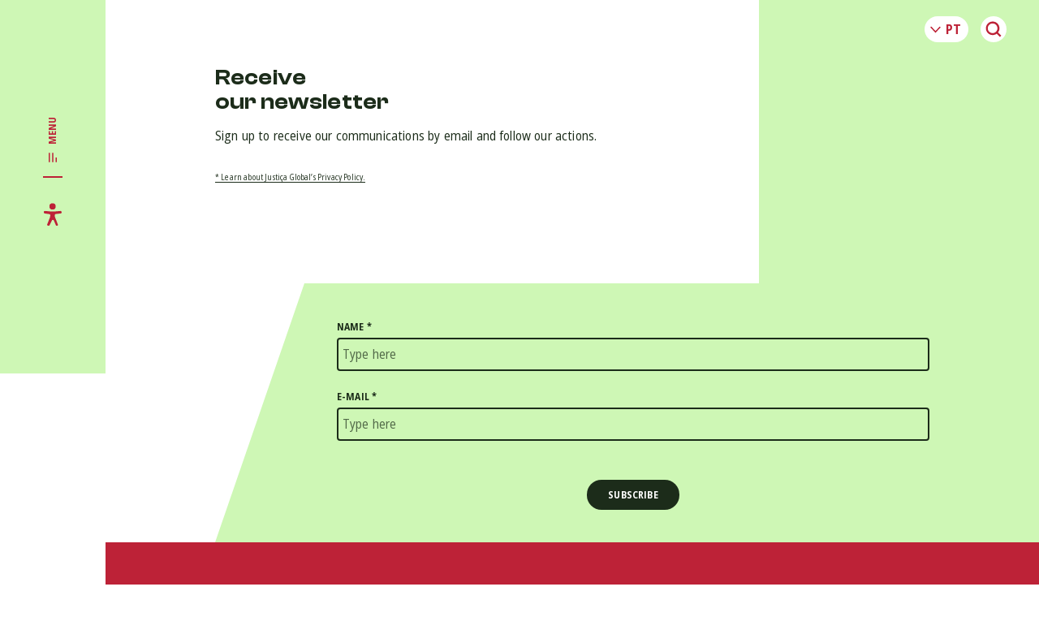

--- FILE ---
content_type: text/html; charset=UTF-8
request_url: https://www.global.org.br/en/blog/informe/
body_size: 80336
content:
<!DOCTYPE html>
<html lang="en-US" prefix="og: https://ogp.me/ns#" class="no-js no-svg">
<head>
<meta charset="UTF-8">
<meta name="viewport" content="width=device-width, initial-scale=1, maximum-scale=1">
<link rel="profile" href="http://gmpg.org/xfn/11">

	<script>(function(html){html.className = html.className.replace(/\bno-js\b/,'js')})(document.documentElement);</script>
	<link rel="preconnect" href="https://fonts.googleapis.com">
	<link rel="preconnect" href="https://fonts.gstatic.com" crossorigin>
	<link href="https://fonts.googleapis.com/css2?family=Open+Sans:ital,wdth,wght@0,87.5,400;0,87.5,700;1,87.5,400;1,87.5,700&display=swap" rel="stylesheet">
	
<!-- Search Engine Optimization by Rank Math - https://rankmath.com/ -->
<title>Notas e informes Archive - Justiça Global</title>
<meta name="description" content="Notas e informes Archive - Justiça Global"/>
<meta name="robots" content="follow, index, max-snippet:-1, max-video-preview:-1, max-image-preview:large"/>
<link rel="canonical" href="https://www.global.org.br/en/blog/informe/" />
<meta property="og:locale" content="en_US" />
<meta property="og:type" content="article" />
<meta property="og:title" content="Notas e informes Archive - Justiça Global" />
<meta property="og:description" content="Notas e informes Archive - Justiça Global" />
<meta property="og:url" content="https://www.global.org.br/en/blog/informe/" />
<meta property="og:site_name" content="Justiça Global" />
<meta name="twitter:card" content="summary_large_image" />
<meta name="twitter:title" content="Notas e informes Archive - Justiça Global" />
<meta name="twitter:description" content="Notas e informes Archive - Justiça Global" />
<script type="application/ld+json" class="rank-math-schema">{"@context":"https://schema.org","@graph":[{"@type":"Organization","@id":"https://www.global.org.br/#organization","name":"Justi\u00e7a Global"},{"@type":"WebSite","@id":"https://www.global.org.br/#website","url":"https://www.global.org.br","name":"Justi\u00e7a Global","publisher":{"@id":"https://www.global.org.br/#organization"},"inLanguage":"en-US"},{"@type":"BreadcrumbList","@id":"https://www.global.org.br/en/blog/informe/#breadcrumb","itemListElement":[{"@type":"ListItem","position":"1","item":{"@id":"https://www.global.org.br","name":"In\u00edcio"}},{"@type":"ListItem","position":"2","item":{"@id":"https://www.global.org.br/en/blog/informe/","name":"Notas e informes"}}]},{"@type":"CollectionPage","@id":"https://www.global.org.br/en/blog/informe/#webpage","url":"https://www.global.org.br/en/blog/informe/","name":"Notas e informes Archive - Justi\u00e7a Global","isPartOf":{"@id":"https://www.global.org.br/#website"},"inLanguage":"en-US","breadcrumb":{"@id":"https://www.global.org.br/en/blog/informe/#breadcrumb"}}]}</script>
<!-- /Rank Math WordPress SEO plugin -->

<link rel='dns-prefetch' href='//www.googletagmanager.com' />
<link rel="alternate" type="application/rss+xml" title="Justiça Global &raquo; Notas e informes Feed" href="https://www.global.org.br/en/blog/informe/?feed=rss2" />
<style id='wp-img-auto-sizes-contain-inline-css' type='text/css'>
img:is([sizes=auto i],[sizes^="auto," i]){contain-intrinsic-size:3000px 1500px}
/*# sourceURL=wp-img-auto-sizes-contain-inline-css */
</style>
<link rel='stylesheet' id='formidable-css' href='https://www.global.org.br/wp/wp-content/plugins/formidable/css/formidableforms.css?ver=5141954' type='text/css' media='all' />
<style id='wp-emoji-styles-inline-css' type='text/css'>

	img.wp-smiley, img.emoji {
		display: inline !important;
		border: none !important;
		box-shadow: none !important;
		height: 1em !important;
		width: 1em !important;
		margin: 0 0.07em !important;
		vertical-align: -0.1em !important;
		background: none !important;
		padding: 0 !important;
	}
/*# sourceURL=wp-emoji-styles-inline-css */
</style>
<style id='wp-block-library-inline-css' type='text/css'>
:root{--wp-block-synced-color:#7a00df;--wp-block-synced-color--rgb:122,0,223;--wp-bound-block-color:var(--wp-block-synced-color);--wp-editor-canvas-background:#ddd;--wp-admin-theme-color:#007cba;--wp-admin-theme-color--rgb:0,124,186;--wp-admin-theme-color-darker-10:#006ba1;--wp-admin-theme-color-darker-10--rgb:0,107,160.5;--wp-admin-theme-color-darker-20:#005a87;--wp-admin-theme-color-darker-20--rgb:0,90,135;--wp-admin-border-width-focus:2px}@media (min-resolution:192dpi){:root{--wp-admin-border-width-focus:1.5px}}.wp-element-button{cursor:pointer}:root .has-very-light-gray-background-color{background-color:#eee}:root .has-very-dark-gray-background-color{background-color:#313131}:root .has-very-light-gray-color{color:#eee}:root .has-very-dark-gray-color{color:#313131}:root .has-vivid-green-cyan-to-vivid-cyan-blue-gradient-background{background:linear-gradient(135deg,#00d084,#0693e3)}:root .has-purple-crush-gradient-background{background:linear-gradient(135deg,#34e2e4,#4721fb 50%,#ab1dfe)}:root .has-hazy-dawn-gradient-background{background:linear-gradient(135deg,#faaca8,#dad0ec)}:root .has-subdued-olive-gradient-background{background:linear-gradient(135deg,#fafae1,#67a671)}:root .has-atomic-cream-gradient-background{background:linear-gradient(135deg,#fdd79a,#004a59)}:root .has-nightshade-gradient-background{background:linear-gradient(135deg,#330968,#31cdcf)}:root .has-midnight-gradient-background{background:linear-gradient(135deg,#020381,#2874fc)}:root{--wp--preset--font-size--normal:16px;--wp--preset--font-size--huge:42px}.has-regular-font-size{font-size:1em}.has-larger-font-size{font-size:2.625em}.has-normal-font-size{font-size:var(--wp--preset--font-size--normal)}.has-huge-font-size{font-size:var(--wp--preset--font-size--huge)}.has-text-align-center{text-align:center}.has-text-align-left{text-align:left}.has-text-align-right{text-align:right}.has-fit-text{white-space:nowrap!important}#end-resizable-editor-section{display:none}.aligncenter{clear:both}.items-justified-left{justify-content:flex-start}.items-justified-center{justify-content:center}.items-justified-right{justify-content:flex-end}.items-justified-space-between{justify-content:space-between}.screen-reader-text{border:0;clip-path:inset(50%);height:1px;margin:-1px;overflow:hidden;padding:0;position:absolute;width:1px;word-wrap:normal!important}.screen-reader-text:focus{background-color:#ddd;clip-path:none;color:#444;display:block;font-size:1em;height:auto;left:5px;line-height:normal;padding:15px 23px 14px;text-decoration:none;top:5px;width:auto;z-index:100000}html :where(.has-border-color){border-style:solid}html :where([style*=border-top-color]){border-top-style:solid}html :where([style*=border-right-color]){border-right-style:solid}html :where([style*=border-bottom-color]){border-bottom-style:solid}html :where([style*=border-left-color]){border-left-style:solid}html :where([style*=border-width]){border-style:solid}html :where([style*=border-top-width]){border-top-style:solid}html :where([style*=border-right-width]){border-right-style:solid}html :where([style*=border-bottom-width]){border-bottom-style:solid}html :where([style*=border-left-width]){border-left-style:solid}html :where(img[class*=wp-image-]){height:auto;max-width:100%}:where(figure){margin:0 0 1em}html :where(.is-position-sticky){--wp-admin--admin-bar--position-offset:var(--wp-admin--admin-bar--height,0px)}@media screen and (max-width:600px){html :where(.is-position-sticky){--wp-admin--admin-bar--position-offset:0px}}

/*# sourceURL=wp-block-library-inline-css */
</style><style id='global-styles-inline-css' type='text/css'>
:root{--wp--preset--aspect-ratio--square: 1;--wp--preset--aspect-ratio--4-3: 4/3;--wp--preset--aspect-ratio--3-4: 3/4;--wp--preset--aspect-ratio--3-2: 3/2;--wp--preset--aspect-ratio--2-3: 2/3;--wp--preset--aspect-ratio--16-9: 16/9;--wp--preset--aspect-ratio--9-16: 9/16;--wp--preset--color--black: #000000;--wp--preset--color--cyan-bluish-gray: #abb8c3;--wp--preset--color--white: #ffffff;--wp--preset--color--pale-pink: #f78da7;--wp--preset--color--vivid-red: #cf2e2e;--wp--preset--color--luminous-vivid-orange: #ff6900;--wp--preset--color--luminous-vivid-amber: #fcb900;--wp--preset--color--light-green-cyan: #7bdcb5;--wp--preset--color--vivid-green-cyan: #00d084;--wp--preset--color--pale-cyan-blue: #8ed1fc;--wp--preset--color--vivid-cyan-blue: #0693e3;--wp--preset--color--vivid-purple: #9b51e0;--wp--preset--gradient--vivid-cyan-blue-to-vivid-purple: linear-gradient(135deg,rgb(6,147,227) 0%,rgb(155,81,224) 100%);--wp--preset--gradient--light-green-cyan-to-vivid-green-cyan: linear-gradient(135deg,rgb(122,220,180) 0%,rgb(0,208,130) 100%);--wp--preset--gradient--luminous-vivid-amber-to-luminous-vivid-orange: linear-gradient(135deg,rgb(252,185,0) 0%,rgb(255,105,0) 100%);--wp--preset--gradient--luminous-vivid-orange-to-vivid-red: linear-gradient(135deg,rgb(255,105,0) 0%,rgb(207,46,46) 100%);--wp--preset--gradient--very-light-gray-to-cyan-bluish-gray: linear-gradient(135deg,rgb(238,238,238) 0%,rgb(169,184,195) 100%);--wp--preset--gradient--cool-to-warm-spectrum: linear-gradient(135deg,rgb(74,234,220) 0%,rgb(151,120,209) 20%,rgb(207,42,186) 40%,rgb(238,44,130) 60%,rgb(251,105,98) 80%,rgb(254,248,76) 100%);--wp--preset--gradient--blush-light-purple: linear-gradient(135deg,rgb(255,206,236) 0%,rgb(152,150,240) 100%);--wp--preset--gradient--blush-bordeaux: linear-gradient(135deg,rgb(254,205,165) 0%,rgb(254,45,45) 50%,rgb(107,0,62) 100%);--wp--preset--gradient--luminous-dusk: linear-gradient(135deg,rgb(255,203,112) 0%,rgb(199,81,192) 50%,rgb(65,88,208) 100%);--wp--preset--gradient--pale-ocean: linear-gradient(135deg,rgb(255,245,203) 0%,rgb(182,227,212) 50%,rgb(51,167,181) 100%);--wp--preset--gradient--electric-grass: linear-gradient(135deg,rgb(202,248,128) 0%,rgb(113,206,126) 100%);--wp--preset--gradient--midnight: linear-gradient(135deg,rgb(2,3,129) 0%,rgb(40,116,252) 100%);--wp--preset--font-size--small: 13px;--wp--preset--font-size--medium: 20px;--wp--preset--font-size--large: 36px;--wp--preset--font-size--x-large: 42px;--wp--preset--spacing--20: 0.44rem;--wp--preset--spacing--30: 0.67rem;--wp--preset--spacing--40: 1rem;--wp--preset--spacing--50: 1.5rem;--wp--preset--spacing--60: 2.25rem;--wp--preset--spacing--70: 3.38rem;--wp--preset--spacing--80: 5.06rem;--wp--preset--shadow--natural: 6px 6px 9px rgba(0, 0, 0, 0.2);--wp--preset--shadow--deep: 12px 12px 50px rgba(0, 0, 0, 0.4);--wp--preset--shadow--sharp: 6px 6px 0px rgba(0, 0, 0, 0.2);--wp--preset--shadow--outlined: 6px 6px 0px -3px rgb(255, 255, 255), 6px 6px rgb(0, 0, 0);--wp--preset--shadow--crisp: 6px 6px 0px rgb(0, 0, 0);}:where(.is-layout-flex){gap: 0.5em;}:where(.is-layout-grid){gap: 0.5em;}body .is-layout-flex{display: flex;}.is-layout-flex{flex-wrap: wrap;align-items: center;}.is-layout-flex > :is(*, div){margin: 0;}body .is-layout-grid{display: grid;}.is-layout-grid > :is(*, div){margin: 0;}:where(.wp-block-columns.is-layout-flex){gap: 2em;}:where(.wp-block-columns.is-layout-grid){gap: 2em;}:where(.wp-block-post-template.is-layout-flex){gap: 1.25em;}:where(.wp-block-post-template.is-layout-grid){gap: 1.25em;}.has-black-color{color: var(--wp--preset--color--black) !important;}.has-cyan-bluish-gray-color{color: var(--wp--preset--color--cyan-bluish-gray) !important;}.has-white-color{color: var(--wp--preset--color--white) !important;}.has-pale-pink-color{color: var(--wp--preset--color--pale-pink) !important;}.has-vivid-red-color{color: var(--wp--preset--color--vivid-red) !important;}.has-luminous-vivid-orange-color{color: var(--wp--preset--color--luminous-vivid-orange) !important;}.has-luminous-vivid-amber-color{color: var(--wp--preset--color--luminous-vivid-amber) !important;}.has-light-green-cyan-color{color: var(--wp--preset--color--light-green-cyan) !important;}.has-vivid-green-cyan-color{color: var(--wp--preset--color--vivid-green-cyan) !important;}.has-pale-cyan-blue-color{color: var(--wp--preset--color--pale-cyan-blue) !important;}.has-vivid-cyan-blue-color{color: var(--wp--preset--color--vivid-cyan-blue) !important;}.has-vivid-purple-color{color: var(--wp--preset--color--vivid-purple) !important;}.has-black-background-color{background-color: var(--wp--preset--color--black) !important;}.has-cyan-bluish-gray-background-color{background-color: var(--wp--preset--color--cyan-bluish-gray) !important;}.has-white-background-color{background-color: var(--wp--preset--color--white) !important;}.has-pale-pink-background-color{background-color: var(--wp--preset--color--pale-pink) !important;}.has-vivid-red-background-color{background-color: var(--wp--preset--color--vivid-red) !important;}.has-luminous-vivid-orange-background-color{background-color: var(--wp--preset--color--luminous-vivid-orange) !important;}.has-luminous-vivid-amber-background-color{background-color: var(--wp--preset--color--luminous-vivid-amber) !important;}.has-light-green-cyan-background-color{background-color: var(--wp--preset--color--light-green-cyan) !important;}.has-vivid-green-cyan-background-color{background-color: var(--wp--preset--color--vivid-green-cyan) !important;}.has-pale-cyan-blue-background-color{background-color: var(--wp--preset--color--pale-cyan-blue) !important;}.has-vivid-cyan-blue-background-color{background-color: var(--wp--preset--color--vivid-cyan-blue) !important;}.has-vivid-purple-background-color{background-color: var(--wp--preset--color--vivid-purple) !important;}.has-black-border-color{border-color: var(--wp--preset--color--black) !important;}.has-cyan-bluish-gray-border-color{border-color: var(--wp--preset--color--cyan-bluish-gray) !important;}.has-white-border-color{border-color: var(--wp--preset--color--white) !important;}.has-pale-pink-border-color{border-color: var(--wp--preset--color--pale-pink) !important;}.has-vivid-red-border-color{border-color: var(--wp--preset--color--vivid-red) !important;}.has-luminous-vivid-orange-border-color{border-color: var(--wp--preset--color--luminous-vivid-orange) !important;}.has-luminous-vivid-amber-border-color{border-color: var(--wp--preset--color--luminous-vivid-amber) !important;}.has-light-green-cyan-border-color{border-color: var(--wp--preset--color--light-green-cyan) !important;}.has-vivid-green-cyan-border-color{border-color: var(--wp--preset--color--vivid-green-cyan) !important;}.has-pale-cyan-blue-border-color{border-color: var(--wp--preset--color--pale-cyan-blue) !important;}.has-vivid-cyan-blue-border-color{border-color: var(--wp--preset--color--vivid-cyan-blue) !important;}.has-vivid-purple-border-color{border-color: var(--wp--preset--color--vivid-purple) !important;}.has-vivid-cyan-blue-to-vivid-purple-gradient-background{background: var(--wp--preset--gradient--vivid-cyan-blue-to-vivid-purple) !important;}.has-light-green-cyan-to-vivid-green-cyan-gradient-background{background: var(--wp--preset--gradient--light-green-cyan-to-vivid-green-cyan) !important;}.has-luminous-vivid-amber-to-luminous-vivid-orange-gradient-background{background: var(--wp--preset--gradient--luminous-vivid-amber-to-luminous-vivid-orange) !important;}.has-luminous-vivid-orange-to-vivid-red-gradient-background{background: var(--wp--preset--gradient--luminous-vivid-orange-to-vivid-red) !important;}.has-very-light-gray-to-cyan-bluish-gray-gradient-background{background: var(--wp--preset--gradient--very-light-gray-to-cyan-bluish-gray) !important;}.has-cool-to-warm-spectrum-gradient-background{background: var(--wp--preset--gradient--cool-to-warm-spectrum) !important;}.has-blush-light-purple-gradient-background{background: var(--wp--preset--gradient--blush-light-purple) !important;}.has-blush-bordeaux-gradient-background{background: var(--wp--preset--gradient--blush-bordeaux) !important;}.has-luminous-dusk-gradient-background{background: var(--wp--preset--gradient--luminous-dusk) !important;}.has-pale-ocean-gradient-background{background: var(--wp--preset--gradient--pale-ocean) !important;}.has-electric-grass-gradient-background{background: var(--wp--preset--gradient--electric-grass) !important;}.has-midnight-gradient-background{background: var(--wp--preset--gradient--midnight) !important;}.has-small-font-size{font-size: var(--wp--preset--font-size--small) !important;}.has-medium-font-size{font-size: var(--wp--preset--font-size--medium) !important;}.has-large-font-size{font-size: var(--wp--preset--font-size--large) !important;}.has-x-large-font-size{font-size: var(--wp--preset--font-size--x-large) !important;}
/*# sourceURL=global-styles-inline-css */
</style>

<style id='classic-theme-styles-inline-css' type='text/css'>
/*! This file is auto-generated */
.wp-block-button__link{color:#fff;background-color:#32373c;border-radius:9999px;box-shadow:none;text-decoration:none;padding:calc(.667em + 2px) calc(1.333em + 2px);font-size:1.125em}.wp-block-file__button{background:#32373c;color:#fff;text-decoration:none}
/*# sourceURL=/wp-includes/css/classic-themes.min.css */
</style>
<link rel='stylesheet' id='style-css' href='https://www.global.org.br/wp/wp-content/themes/justicaglobal/style.css?ver=1.0.0.62' type='text/css' media='all' />
<link rel='stylesheet' id='theme-style-css' href='https://www.global.org.br/wp/wp-content/themes/justicaglobal/dist/style.min.css?ver=1.0.0.62' type='text/css' media='all' />
<link rel='stylesheet' id='mt-style-css' href='https://www.global.org.br/wp/wp-content/themes/justicaglobal/dist/style-mt.css?ver=1.0.0.62' type='text/css' media='all' />
<link rel='stylesheet' id='search-filter-flatpickr-css' href='https://www.global.org.br/wp/wp-content/plugins/search-filter/assets/css/vendor/flatpickr.min.css?ver=3.1.6' type='text/css' media='all' />
<link rel='stylesheet' id='search-filter-css' href='https://www.global.org.br/wp/wp-content/plugins/search-filter-pro/assets/css/frontend/frontend.css?ver=3.1.6' type='text/css' media='all' />
<link rel='stylesheet' id='search-filter-ugc-styles-css' href='https://www.global.org.br/wp/wp-content/uploads/search-filter/style.css?ver=73' type='text/css' media='all' />
<script type="text/javascript">
		if ( ! Object.hasOwn( window, 'searchAndFilter' ) ) {
			window.searchAndFilter = {};
		}
		</script><script type="text/javascript" src="https://www.global.org.br/wp/wp-content/plugins/search-filter/assets/js/vendor/flatpickr.min.js?ver=3.1.6" id="search-filter-flatpickr-js"></script>
<script type="text/javascript" id="search-filter-js-before">
/* <![CDATA[ */
window.searchAndFilter.frontend = {"fields":{},"queries":{},"library":{"fields":{},"components":{}},"restNonce":"1fb218a640","homeUrl":"https:\/\/www.global.org.br","isPro":true,"suggestionsNonce":"c7a83a6101"};
//# sourceURL=search-filter-js-before
/* ]]> */
</script>
<script type="text/javascript" src="https://www.global.org.br/wp/wp-content/plugins/search-filter-pro/assets/js/frontend/frontend.js?ver=3.1.6" id="search-filter-js"></script>

<!-- Google tag (gtag.js) snippet added by Site Kit -->

<!-- Google Analytics snippet added by Site Kit -->
<script type="text/javascript" src="https://www.googletagmanager.com/gtag/js?id=GT-K4LNQ4MC" id="google_gtagjs-js" async></script>
<script type="text/javascript" id="google_gtagjs-js-after">
/* <![CDATA[ */
window.dataLayer = window.dataLayer || [];function gtag(){dataLayer.push(arguments);}
gtag("set","linker",{"domains":["www.global.org.br"]});
gtag("js", new Date());
gtag("set", "developer_id.dZTNiMT", true);
gtag("config", "GT-K4LNQ4MC");
 window._googlesitekit = window._googlesitekit || {}; window._googlesitekit.throttledEvents = []; window._googlesitekit.gtagEvent = (name, data) => { var key = JSON.stringify( { name, data } ); if ( !! window._googlesitekit.throttledEvents[ key ] ) { return; } window._googlesitekit.throttledEvents[ key ] = true; setTimeout( () => { delete window._googlesitekit.throttledEvents[ key ]; }, 5 ); gtag( "event", name, { ...data, event_source: "site-kit" } ); } 
//# sourceURL=google_gtagjs-js-after
/* ]]> */
</script>

<!-- End Google tag (gtag.js) snippet added by Site Kit -->
<link rel="https://api.w.org/" href="https://www.global.org.br/wp-json/" /><link rel="EditURI" type="application/rsd+xml" title="RSD" href="https://www.global.org.br/wp/xmlrpc.php?rsd" />

<meta name="generator" content="Site Kit by Google 1.152.1" /><link rel="icon" href="https://www.global.org.br/wp/wp-content/uploads/2023/05/cropped-favicon-150x150.png" sizes="32x32" />
<link rel="icon" href="https://www.global.org.br/wp/wp-content/uploads/2023/05/cropped-favicon-300x300.png" sizes="192x192" />
<link rel="apple-touch-icon" href="https://www.global.org.br/wp/wp-content/uploads/2023/05/cropped-favicon-300x300.png" />
<meta name="msapplication-TileImage" content="https://www.global.org.br/wp/wp-content/uploads/2023/05/cropped-favicon-300x300.png" />
		<style type="text/css" id="wp-custom-css">
			body{
	top: 0 !important;
}
.gtranslate_wrapper,
.skiptranslate,
.skiptranslate iframe{
	position: absolute !important;
  top: -500px !important;
}


.home .banner-post-slider__wrapper{
	align-items: stretch;
}

.home .banner-post-slider__wrapper .swiper-slide {
	height: auto;
	background-color: #bd2237 !important;
}
/* SINGLE CLIPPING */
.page-cover.page-cover--clipping{
	margin-bottom: 0;
}
.single-clipping-mod{
	position: relative;
}
/*
.single-clipping-mod::before {
	content: "";
	background-color: var(--color-primary);
	width: var(--header-width);
	height: 100%;
	display: block;
	position: absolute;
	top: 0;
	left: calc( 0px - (var(--header-width)));
}
*/
.single-clipping-mod .post-excerpt__modal {	
	position: relative;
	transform: none;	
}
.single-clipping-mod .post-excerpt__modal-wrapper {	
	padding-left: var(--content-offset-left);
}
.single-clipping-mod .post-excerpt__modal-image-wrapper{
	display: none;
}
.single-clipping-mod .post-excerpt--clipping .post-excerpt__modal-header {	
	padding-left: 0;
}
.rounded-image-wrapper {
	clip-path: none;	
}
.post-excerpt--redondo .post-excerpt__content {
	position: relative;
	z-index: 101;
	margin-top: 0;
}
.post-excerpt--equipe .post-excerpt__content {
	margin-top: 1rem;	
}
.single-apoio .page-cover__image-wrapper{
	background-color: var(--color-primary);
}
.single-apoio .page-cover__image-wrapper img.page-cover__image{
	display: none;
}
.single-apoio .text blockquote, .single-post .text blockquote {	
	text-transform: none;
}
.page-template-tpl-page-acervo-galerias .post-archive__item:not(:last-child) {
	margin-bottom: 2rem;
}
.page-template-tpl-page-acervo .post-excerpt--galeria .post-excerpt__title{
	display: block;
}
.post-excerpt--informe.post-excerpt--galeria .post-excerpt__content{
	font-size: 0;
}
.post-excerpt--informe.post-excerpt--galeria .post-excerpt__content .post-excerpt__image-wrapper{
	width: 100%;
	max-width: 300px;
  display: inline-block;
	vertical-align: top;
  margin: 0 0 20px;
}
.post-excerpt--galeria .post-excerpt__header {
	width: 100%;
	padding-top: 1.5rem;
	margin-bottom: 1.5rem;
	display: inline-block;
	vertical-align: top;
}
.page-template-tpl-page-comunicacao-imprensa-clipping .page-cover {
	margin-bottom: 0;
}
.page-template-tpl-page-comunicacao-imprensa-clipping .post-by-tax-list__term-section {
	background-color: #FFF !important;
	padding-bottom: 0;
}
.page-template-tpl-page-comunicacao-imprensa-clipping .page-navigation {	
	margin-bottom: 6rem;
}
@media only screen and (min-width: 48.75em) {
  .cta--home .cta__wrapper {
		padding-bottom: 12vw;
	}
	.cta--home .cta__grafismo {
		top: unset;
		height: 42vw;
	}
	.post-excerpt--informe.post-excerpt--galeria .post-excerpt__content .post-excerpt__image-wrapper{
	width: 175px;
  display: inline-block;
	vertical-align: top;
  margin: 0 30px 0 0;
}
.post-excerpt--galeria .post-excerpt__header {
	width: calc( 100% - 210px );
	padding-top: 1.5rem;
	margin-bottom: 1.5rem;
	display: inline-block;
	vertical-align: top;
}
}
@media only screen and (min-width: 60em) {
 .cta--home .cta__wrapper {
		padding-bottom: 0;
	}
	.page-template-tpl-page-acervo-galerias .post-archive__item:not(:last-child) {
	margin-bottom: 2rem;
}
}		</style>
		
<meta name=“facebook-domain-verification” content=“34vth955jwk8u4emla50rac9uxje8k” />
<meta name="google-site-verification" content="BjPZ1j7l54_aYSyS62pNMwpDFlK0dAJAlAHt7CQ8FLU" />
<!-- Google Tag Manager -->
<script>(function(w,d,s,l,i){w[l]=w[l]||[];w[l].push({'gtm.start':
new Date().getTime(),event:'gtm.js'});var f=d.getElementsByTagName(s)[0],
j=d.createElement(s),dl=l!='dataLayer'?'&l='+l:'';j.async=true;j.src=
'https://www.googletagmanager.com/gtm.js?id='+i+dl;f.parentNode.insertBefore(j,f);
})(window,document,'script','dataLayer','GTM-NPKCFZJF');</script>
<!-- End Google Tag Manager -->
</head>

<body id="body" class="archive post-type-archive post-type-archive-informe wp-theme-justicaglobal">

<!-- pro widget do facebook - esta no meu app, trocar! -->
<div id="fb-root"></div>
<script async defer crossorigin="anonymous" src="https://connect.facebook.net/en_US/sdk.js#xfbml=1&version=v17.0&appId=351069841615626&autoLogAppEvents=1" nonce="Me14omWq"></script>
<!-- fim -->

<div id="svg-sprite">
	<svg aria-hidden="true" style="position:absolute;width:0;height:0" xmlns="http://www.w3.org/2000/svg" overflow="hidden"><defs><symbol id="icon-acessibilidade" viewBox="0 0 32 32"><path d="M20.114 4.876a4.418 4.418 0 11-8.838 0 4.418 4.418 0 118.838 0zm-6.247 7.162h4.419l8.381-.762c.762-.152 1.524.457 1.676 1.219l.152.457c.152.762-.457 1.676-1.219 1.829h-.152l-6.857.762c-.762.152-1.371.762-1.371 1.524v1.981c0 .152 0 .305.152.61l4.114 10.514c.305.762 0 1.676-.762 1.981-.762.305-1.676 0-1.981-.762l-2.895-6.705c-.305-.762-1.219-1.067-1.981-.762a1.83 1.83 0 00-.762.762l-3.352 6.857c-.762.61-1.676.914-2.438.457-.762-.305-1.067-1.219-.762-1.981l3.962-10.057c0-.152.152-.305.152-.457l.152-2.286c0-.762-.61-1.524-1.371-1.524l-6.4-.914c-.914-.152-1.524-.914-1.371-1.676v-.457c.152-.762.762-1.371 1.676-1.371l8.838.762c-.152 0 0 0 0 0z"/></symbol><symbol id="icon-chevron" viewBox="0 0 32 32"><path d="M26.24 15.68L11.2 30.72l-4.48-4.48 10.56-10.56L6.72 5.12 11.2.64l15.04 15.04z"/></symbol><symbol id="icon-close" viewBox="0 0 32 32"><path d="M21.123 22.514l-5.059-5.059-5.059 5.059-1.391-1.391 5.059-5.059-5.059-5.059 1.391-1.391 5.059 5.059 5.059-5.059 1.391 1.391-5.059 5.059 5.059 5.059-1.391 1.391z"/><path d="M27.194 4.806c-6.198-6.198-16.19-6.198-22.387 0s-6.198 16.19 0 22.387c6.198 6.198 16.19 6.198 22.387 0s6.198-16.19 0-22.387zm-1.771 20.617c-2.53 2.53-5.818 3.921-9.36 3.921s-6.83-1.391-9.36-3.921c-2.53-2.53-3.921-5.818-3.921-9.36s1.391-6.83 3.921-9.36c2.53-2.53 5.818-3.921 9.36-3.921s6.83 1.391 9.36 3.921c2.53 2.53 3.921 5.818 3.921 9.36s-1.391 6.83-3.921 9.36z"/></symbol><symbol id="icon-close-x" viewBox="0 0 32 32"><path d="M21.123 22.514l-5.059-5.059-5.059 5.059-1.391-1.391 5.059-5.059-5.059-5.059 1.391-1.391 5.059 5.059 5.059-5.059 1.391 1.391-5.059 5.059 5.059 5.059-1.391 1.391z"/></symbol><symbol id="icon-contraste" viewBox="0 0 32 32"><path d="M16 31.819C7.322 31.819.181 24.678.181 16S7.322.181 16 .181 31.819 7.322 31.819 16A15.779 15.779 0 0116 31.819zm0-29.83C8.316 1.989 1.989 8.317 1.989 16S8.317 30.011 16 30.011c7.684 0 14.011-6.328 14.011-14.011S23.774 1.989 16 1.989z"/><path d="M15.548 10.124c-3.525 0-6.328 2.802-6.328 6.328s2.802 6.328 6.328 6.328V10.125z"/><path d="M25.401 15.367c-.542-4.339-4.339-7.774-9.04-7.955h-.904c-4.881.181-8.859 3.977-9.04 8.678v.542c.181 4.52 3.706 8.136 8.316 8.678.362.09.814.09 1.175.09s.723 0 1.175-.09c4.339-.452 7.774-3.797 8.316-7.955 0-.362.09-.723.09-1.085 0-.181 0-.542-.09-.904zM16 23.684h-.181c-4.158-.09-7.412-3.345-7.412-7.232s3.345-7.141 7.412-7.232H16c4.249 0 7.684 3.254 7.684 7.232S20.249 23.684 16 23.684z"/></symbol><symbol id="icon-email" viewBox="0 0 32 32"><path d="M27.485 8.345H4.515L16 17.915l11.485-9.57zm-26.795 0a3.843 3.843 0 013.83-3.83h22.97a3.843 3.843 0 013.83 3.83v15.31a3.843 3.843 0 01-3.83 3.83H4.515a3.843 3.843 0 01-3.83-3.83L.69 8.345z"/></symbol><symbol id="icon-facebook" viewBox="0 0 32 32"><path d="M17.345 24.65v-7.88h2.69l.385-3.075h-3.075v-1.92c0-.865.29-1.535 1.535-1.535h1.635V7.455c-.385 0-1.345-.095-2.4-.095a3.706 3.706 0 00-3.94 4.035V13.7h-2.69v3.075h2.69v7.875h3.17z"/></symbol><symbol id="icon-font-large" viewBox="0 0 32 32"><path d="M7.461 20.944l4.315-9.618h2.157l4.315 9.618H16.45l-1.079-2.517h-5.124l-1.079 2.517H7.46zm3.505-3.865h3.865l-1.348-2.966-.539-1.348h-.09l-.539 1.348-1.348 2.966zm10.068 2.067v-2.337h-2.337v-1.258h2.337v-2.337h1.438v2.337h2.337v1.258h-2.337v2.337h-1.438z"/><path d="M16 31.73C7.371 31.73.27 24.629.27 16S7.371.27 16 .27C24.629.27 31.73 7.371 31.73 16S24.719 31.73 16 31.73zm0-29.663C8.36 2.067 2.067 8.359 2.067 16S8.359 29.933 16 29.933c7.64 0 13.933-6.292 13.933-13.933S23.731 2.067 16 2.067z"/></symbol><symbol id="icon-font-small" viewBox="0 0 32 32"><path d="M8.444 20.889l4.267-9.511h2.133l4.267 9.511h-1.778L16.266 18.4h-5.067l-1.067 2.489H8.443zm3.378-3.911h3.822l-1.333-2.933-.533-1.333h-.089l-.533 1.333-1.333 2.933zm7.734.355V16H24v1.333h-4.444z"/><path d="M16 31.556C7.378 31.556.444 24.534.444 16S7.377.444 16 .444C24.533.444 31.556 7.466 31.556 16S24.534 31.556 16 31.556zm0-29.334C8.356 2.222 2.222 8.355 2.222 16S8.444 29.778 16 29.778 29.778 23.556 29.778 16 23.556 2.222 16 2.222z"/></symbol><symbol id="icon-instagram" viewBox="0 0 32 32"><path d="M16 8.89c1.155-.045 2.31-.01 3.46.095.555-.005 1.11.09 1.635.29.72.335 1.295.915 1.635 1.635.195.52.295 1.075.29 1.635 0 .865.095 1.155.095 3.46.045 1.155.01 2.31-.095 3.46.005.555-.09 1.11-.29 1.635a3.396 3.396 0 01-1.635 1.635 4.546 4.546 0 01-1.635.29c-.865 0-1.155.095-3.46.095-1.155.045-2.31.01-3.46-.095a4.477 4.477 0 01-1.635-.29A3.396 3.396 0 019.27 21.1a4.546 4.546 0 01-.29-1.635c0-.865-.095-1.155-.095-3.46-.045-1.155-.01-2.31.095-3.46-.005-.555.09-1.11.29-1.635.17-.355.395-.68.67-.96.225-.335.57-.575.96-.67a4.546 4.546 0 011.635-.29c1.155-.11 2.31-.14 3.465-.1zm0-1.535c-1.185-.04-2.37-.01-3.555.095-.72 0-1.44.13-2.11.385-.585.19-1.11.52-1.535.96-.44.425-.77.955-.96 1.54-.3.66-.435 1.385-.385 2.11-.105 1.18-.14 2.37-.095 3.555-.04 1.185-.01 2.37.095 3.555 0 .72.13 1.44.385 2.115.19.585.52 1.11.96 1.535.425.44.955.77 1.535.96.675.255 1.39.385 2.115.385 1.18.105 2.37.14 3.555.095 1.185.04 2.37.01 3.555-.095.72 0 1.44-.13 2.115-.385a4.027 4.027 0 002.495-2.495c.255-.675.385-1.39.385-2.115 0-.96.095-1.25.095-3.555.04-1.185.01-2.37-.095-3.555 0-.72-.13-1.44-.385-2.115a3.737 3.737 0 00-.96-1.535 3.77 3.77 0 00-1.535-.96 5.97 5.97 0 00-2.11-.385A29.328 29.328 0 0016 7.355zm0 4.225a4.35 4.35 0 00-4.42 4.275V16c0 2.44 1.98 4.42 4.42 4.42s4.42-1.98 4.42-4.42-1.98-4.42-4.42-4.42zm0 7.3a2.824 2.824 0 01-2.88-2.775V16a2.824 2.824 0 012.775-2.88H16a2.824 2.824 0 012.88 2.775V16a2.824 2.824 0 01-2.775 2.88H16zm4.61-8.545a1.055 1.055 0 101.055 1.055c0-.58-.475-1.05-1.055-1.055z"/></symbol><symbol id="icon-link-arrow" viewBox="0 0 32 32"><path d="M10.607 10.607v2.157h8l-8.719 8.719 1.528 1.528 8.809-8.809v8h2.157V10.517l-11.775.09z"/><path d="M16 31.73C7.371 31.73.27 24.629.27 16S7.371.27 16 .27C24.629.27 31.73 7.371 31.73 16A15.69 15.69 0 0116 31.73zm0-29.663C8.36 2.067 2.067 8.359 2.067 16S8.359 29.933 16 29.933c7.64 0 13.933-6.292 13.933-13.933S23.731 2.067 16 2.067z"/></symbol><symbol id="icon-long-arrow" viewBox="0 0 30.5 13"><path d="M23.9.4l-1.1 1.1L27 5.7H.8v1.6H27l-4.2 4.2 1.1 1.1 6-6-6-6.2z"/></symbol><symbol id="icon-longest-arrow" viewBox="0 0 32.5 4.6"><path d="M30.3.3l-.4.4L31.3 2H.3v.5h31l-1.4 1.4.4.4 2-2c-.1 0-2-2-2-2z"/></symbol><symbol id="icon-medium" viewBox="0 0 32 32"><path d="M17.622 16a8.645 8.645 0 11-17.29 0 8.645 8.645 0 0117.29 0zm9.72 0c0 4.178-1.934 7.565-4.32 7.565s-4.32-3.387-4.32-7.565c0-4.178 1.934-7.565 4.32-7.565s4.32 3.387 4.32 7.565zm4.325-.54c0 3.88-.725 7.025-1.62 7.025s-1.62-3.145-1.62-7.025c0-3.88.725-7.025 1.62-7.025s1.62 3.145 1.62 7.025z"/></symbol><symbol id="icon-menu" viewBox="0 0 32 32"><path d="M.762 29.333v-3.81H16v3.81H.762zm0-11.428v-3.81h30.476v3.81H.762zm0-11.429v-3.81h30.476v3.81H.762z"/></symbol><symbol id="icon-phone" viewBox="0 0 32 32"><path d="M18.31 22.125l3.06-2.805a.944.944 0 01.77-.26l.51.26 7.15 3.315c.51.26.51.51.51 1.015a6.48 6.48 0 01-2.045 4.59 7.357 7.357 0 01-5.36 2.045c-2.49-.015-4.94-.63-7.145-1.785-2.6-1.38-5-3.1-7.145-5.1a43.092 43.092 0 01-3.83-5.615 34.273 34.273 0 01-2.55-5.62 15.701 15.701 0 01-.51-4.85c.17-1.435.79-2.78 1.785-3.83A7.786 7.786 0 018.36 1.7c.405.01.775.195 1.015.51L13.2 9.36c.025.19.12.37.26.51a.936.936 0 01-.255.765l-3.32 3.06a1.122 1.122 0 000 1.275c.88 1.465 1.9 2.835 3.06 4.085a25.477 25.477 0 004.085 3.315c.51.26 1.02.26 1.28-.245z"/></symbol><symbol id="icon-play" viewBox="0 0 32 32"><path d="M20.09 15.917L14.247 12.3v7.207l5.843-3.59z"/><path d="M15.944 31.805C7.262 31.805.222 24.682.222 15.944S7.262.083 15.944.083c8.682 0 15.722 7.123 15.722 15.861s-7.068 15.861-15.722 15.861zm0-31.165C7.568.64.779 7.513.779 15.944s6.79 15.304 15.165 15.304 15.165-6.873 15.165-15.304S24.292.64 15.944.64z"/></symbol><symbol id="icon-search" viewBox="0 0 32 32"><path d="M31.196 28.462l-6.271-6.271c1.769-2.251 2.734-5.146 2.734-8.04 0-7.397-5.95-13.347-13.186-13.347h-.161C6.915.804.965 6.754.965 13.99v.161c0 7.397 5.95 13.347 13.186 13.347h.161c2.894 0 5.789-.965 8.04-2.734l6.271 6.271 2.573-2.573zM4.663 14.151c0-5.307 4.181-9.487 9.327-9.487h.161c5.307 0 9.487 4.181 9.487 9.327v.161c0 5.307-4.181 9.487-9.327 9.487h-.161c-5.307 0-9.487-4.181-9.487-9.327v-.161z"/></symbol><symbol id="icon-share" viewBox="0 0 32 32"><path d="M11.294 14.762c-.694-.198-1.387.198-1.585.892s.198 1.387.892 1.585a1.272 1.272 0 001.585-.892v-.495c0-.495-.396-.892-.892-1.09zm7.43-3.171c.099 0 .198.099.396.099.694 0 1.288-.594 1.288-1.288s-.594-1.288-1.288-1.288c-.694 0-1.189.495-1.288 1.189v.099c-.099.495.297.991.892 1.189zm.298 11.294c.694 0 1.288-.594 1.288-1.288s-.594-1.288-1.288-1.288a1.31 1.31 0 00-1.288 1.288v.099c.099.694.694 1.189 1.288 1.189z"/><path d="M15.95.099C7.232.099.099 7.232.099 15.95S7.232 31.801 15.95 31.801s15.851-7.133 15.851-15.851S24.767.099 15.95.099zm-2.278 14.96c0 .099.099.198.099.297.099.396.099.793 0 1.189 0 .099-.099.198-.099.297l3.567 2.477c.495-.396 1.189-.694 1.783-.694 1.387 0 2.576.991 2.774 2.279.297 1.585-.694 3.071-2.18 3.368-.099 0-.198 0-.396.099h-.297c-1.585 0-2.774-1.288-2.774-2.873 0-.297.099-.594.198-.892l-3.567-2.477c-.396.396-.991.594-1.585.594h-.297c-1.585 0-2.873-1.288-2.774-2.873 0-1.585 1.288-2.873 2.873-2.774.694 0 1.288.198 1.783.694l3.567-2.477c-.099-.297-.198-.594-.198-.892a2.875 2.875 0 012.873-2.873c1.387 0 2.477.991 2.774 2.279.297 1.585-.694 3.071-2.18 3.368-.099 0-.198 0-.396.099h-.297c-.594 0-1.288-.198-1.783-.694l-3.467 2.477z"/></symbol><symbol id="icon-linkedin" viewBox="0 0 32 32"><path d="M31.992 32v-.001H32V20.263c0-5.741-1.236-10.164-7.948-10.164-3.227 0-5.392 1.771-6.276 3.449h-.093v-2.913h-6.364v21.364h6.627V21.42c0-2.785.528-5.479 3.977-5.479 3.399 0 3.449 3.179 3.449 5.657v10.401zM.528 10.636h6.635V32H.528zM3.843 0C1.722 0 0 1.721 0 3.843s1.721 3.879 3.843 3.879 3.843-1.757 3.843-3.879A3.846 3.846 0 003.843 0z"/></symbol><symbol id="icon-twitter" viewBox="0 0 32 32"><path d="M18.9 13.6L30.3.4h-2.7l-9.9 11.5L9.8.4H.7l11.9 17.4L.7 31.6h2.7l10.4-12.1 8.3 12.1h9.1l-12.3-18zm-3.7 4.3L14 16.2 4.4 2.4h4.1l7.8 11.1 1.2 1.7 10.1 14.4h-4.1l-8.3-11.7z"/></symbol><symbol id="icon-youtube" viewBox="0 0 32 32"><path d="M24.645 7.895H7.355a2.16 2.16 0 00-2.16 2.16V21.94c0 1.195.97 2.16 2.16 2.16h17.29a2.16 2.16 0 002.16-2.16V10.055a2.16 2.16 0 00-2.16-2.16zm-5.61 8.575L14.3 19.23a.784.784 0 01-1.185-.71v-5.44a.834.834 0 011.18-.705l4.73 2.76c.145.075.26.19.335.335a.733.733 0 01-.325 1z"/></symbol><symbol id="icon-pinterest" viewBox="0 0 32 32"><path d="M16.435 0C7.665 0 3 5.62 3 11.749c0 2.842 1.588 6.386 4.13 7.51.386.174.596.1.682-.258.076-.272.41-1.582.572-2.2a.566.566 0 00-.136-.556c-.844-.976-1.514-2.754-1.514-4.422 0-4.274 3.398-8.424 9.18-8.424 5 0 8.498 3.248 8.498 7.894 0 5.25-2.778 8.882-6.388 8.882-1.998 0-3.486-1.568-3.014-3.508.57-2.31 1.688-4.794 1.688-6.46 0-1.494-.844-2.73-2.568-2.73-2.034 0-3.684 2.014-3.684 4.718 0 1.718.608 2.878.608 2.878s-2.012 8.128-2.386 9.646c-.632 2.57.086 6.732.148 7.09.038.198.26.26.384.098.198-.26 2.63-3.73 3.312-6.238.248-.914 1.266-4.62 1.266-4.62.67 1.21 2.604 2.224 4.664 2.224 6.128 0 10.556-5.386 10.556-12.071C28.976 4.794 23.492-.001 16.433-.001z"/></symbol><symbol id="icon-spotify" viewBox="0 0 32 32"><path d="M16 32c8.832 0 16-7.168 16-16S24.832 0 16 0 0 7.168 0 16s7.168 16 16 16zm6.496-8.459v.001c-1.076 0-4.475-3.771-14.027-1.813-.252.065-.581.168-.768.168-1.22 0-1.453-1.825-.141-2.104 5.284-1.167 10.684-1.064 15.289 1.691 1.099.701.632 2.057-.353 2.057zm1.737-4.23c-.151-.04-.107.092-.796-.271-4.033-2.387-10.044-3.349-15.393-1.897-.309.084-.477.168-.768.168-1.428 0-1.807-2.148-.251-2.587 6.288-1.767 13.033-.736 17.729 2.057.523.309.729.711.729 1.271-.007.696-.548 1.259-1.251 1.259zM6.064 9.331c6.031-1.765 15.157-1.208 20.832 2.104 1.455.839.883 2.96-.664 2.96l-.001-.001c-.336 0-.543-.084-.833-.252-4.591-2.741-12.805-3.399-18.12-1.915-.233.064-.524.167-.833.167-.852 0-1.503-.665-1.503-1.523 0-.876.543-1.372 1.123-1.54z"/></symbol><symbol id="icon-vimeo" viewBox="0 0 32 32"><path d="M18.362 9.55c3.644-2.188 5.608.896 3.74 4.382-1.872 3.5-3.59 5.782-4.48 5.782-.874 0-1.566-2.348-2.59-6.424-1.05-4.222-1.05-11.834-5.442-10.97C5.438 3.14 0 9.64 0 9.64l1.292 1.702s2.68-2.114 3.572-1.062c.904 1.062 4.326 13.814 5.458 16.172.988 2.066 3.73 4.792 6.726 2.848 3.024-1.956 13.006-10.48 14.794-20.566 1.784-10.068-12.032-7.96-13.48.816z"/></symbol><symbol id="icon-whatsapp" viewBox="0 0 32 32"><path d="M16 .6C7.5.6.6 7.5.6 16c0 3.4 1.1 6.5 2.9 9l-1.9 5.7 5.9-1.9c2.4 1.6 5.4 2.5 8.5 2.5 8.5 0 15.4-6.9 15.4-15.4S24.5.6 16 .6zm9 21.8c-.4 1.1-1.8 1.9-3 2.2-.8.2-1.9.3-5.4-1.2-4.5-1.9-7.5-6.5-7.7-6.8-.3-.3-1.9-2.4-1.9-4.7 0-2.2 1.1-3.3 1.6-3.8.4-.4 1-.6 1.6-.6h.5c.5 0 .7 0 1 .8.4.9 1.3 3.1 1.4 3.3s.2.5.1.8c-.1.3-.3.4-.5.7s-.4.5-.7.7c-.2.2-.4.5-.2 1 .3.4 1.2 1.9 2.5 3.1 1.7 1.5 3.1 2 3.6 2.2.4.2.8.1 1.1-.2.3-.4.8-1 1.2-1.6.3-.4.7-.5 1.1-.3.4.1 2.6 1.2 3.1 1.5.5.2.8.3.9.5.1.4.1 1.3-.3 2.4z"/></symbol><symbol id="icon-certificado" viewBox="0 0 32 32"><path d="M16 1l4.9 9.9 10.8 1.6-7.9 7.7L25.7 31 16 25.9 6.3 31l1.8-10.8-7.9-7.7L11 10.9 16 1z"/></symbol><symbol id="icon-data" viewBox="0 0 32 32"><path d="M4.6 10.3v17.1h22.8V10.3H4.6zm20.9-5.7h3.8c1-.1 1.8.7 1.9 1.7v23c.1 1-.7 1.8-1.7 1.9H2.7c-1 .1-1.8-.7-1.9-1.7v-23c-.1-1 .7-1.8 1.7-1.9h4V2.7C6.4 1.7 7.2.9 8.2.8h.2c1-.1 1.8.7 1.9 1.7v2.1h11.4V2.7c0-1 .8-1.9 1.9-1.9s1.9.8 1.9 1.9v1.9zm-1.9 19h-3.8v-3.8h3.8v3.8zm-5.7 0h-3.8v-3.8h3.8v3.8zm5.7-5.7h-3.8v-3.8h3.8v3.8zm-5.7 0h-3.8v-3.8h3.8v3.8zm-5.7 5.7H8.4v-3.8h3.8v3.8z"/></symbol><symbol id="icon-duracao" viewBox="0 0 32 32"><path d="M5.2 5.2C7.9 2.1 11.9.4 16 .6c4.1-.1 8.1 1.6 10.8 4.6 3.1 2.8 4.7 6.7 4.6 10.8.1 4.1-1.6 8.1-4.6 10.8-2.8 3.1-6.7 4.7-10.8 4.6-4.1.1-8.1-1.6-10.8-4.6C2.3 24 .6 20.1.6 16 .4 11.9 2.1 7.9 5.2 5.2zM23 23l1.8-1.8-6.4-6.4L16 4.4h-2.6V16c0 .7.3 1.3.8 1.8.1.1.3.2.5.3L23 23z"/></symbol><symbol id="icon-seta-jg-up" viewBox="0 0 26.9 17.9"><path d="M13.4 1l-2.5 3.3 9.5 12.6h5L13.4 1zm-7.3 9.7l4.7 6.2h5L8.6 7.4l-2.5 3.3zM1.4 17h4.7l-2.3-3.1L1.4 17z"/></symbol><symbol id="icon-font-plus" viewBox="0 0 32 32"><path d="M7.5 20.7l4.2-9.5h2.1l4.2 9.5h-1.7l-1.1-2.5h-5l-1.1 2.5H7.5zm3.4-3.8h3.8L13.4 14l-.6-1.3h-.1l-.6 1.3-1.2 2.9zm10 2v-2.3h-2.3v-1.3h2.3V13h1.3v2.3h2.3v1.3h-2.3v2.3h-1.3z"/><path d="M16 .6C7.5.6.6 7.5.6 16S7.5 31.4 16 31.4 31.4 24.5 31.4 16 24.5.6 16 .6zm0 29.9C8 30.5 1.5 24 1.5 16S8 1.5 16 1.5 30.5 8 30.5 16 24 30.5 16 30.5z"/></symbol><symbol id="icon-font-minus" viewBox="0 0 32 32"><path d="M7.5 20.7l4.2-9.5h2.1l4.2 9.5h-1.7l-1.1-2.5h-5l-1.1 2.5H7.5zm3.4-3.8h3.8L13.4 14l-.6-1.3h-.1l-.6 1.3-1.2 2.9zm7.7-.3v-1.3h5.9v1.3h-5.9z"/><path d="M16 .6C7.5.6.6 7.5.6 16S7.5 31.4 16 31.4 31.4 24.5 31.4 16 24.5.6 16 .6zm0 29.9C8 30.5 1.5 24 1.5 16S8 1.5 16 1.5 30.5 8 30.5 16 24 30.5 16 30.5z"/></symbol><symbol id="icon-contrast" viewBox="0 0 32 32"><path d="M16 .6C7.5.6.6 7.5.6 16S7.5 31.4 16 31.4 31.4 24.5 31.4 16 24.5.6 16 .6zm0 29.9C8 30.5 1.5 24 1.5 16S8 1.5 16 1.5 30.5 8 30.5 16 24 30.5 16 30.5z"/><path d="M23.4 16c0-3.8-3.3-6.9-7.4-6.9S8.6 12.2 8.6 16s3.3 6.9 7.4 6.9 7.4-3.1 7.4-6.9zm-7.8 6.1c-3.4 0-6.1-2.7-6.1-6.1 0-3.4 2.7-6.1 6.1-6.1v12.2z"/></symbol></defs></svg></div>


<div id="inicio" class="site">

	<header class="site-header">


		<div class="site-header__holder">

			<div class="site-header__wrapper">

				<!-- id -->
				<div class="site-header__icon-area">
					<a href="https://www.global.org.br/en/home/" class="site-header__icon">
						<span class="icone"><svg xmlns="http://www.w3.org/2000/svg" viewBox="0 0 640 640" class="icone-svg"><style>.icone-svg__transp{opacity:.5}</style><path class="icone-svg__opaque" d="M446.6 256.7l172.6-71.5c-6.1-13.1-13.2-25.8-21-38l-179.7 74.4 28.1 35.1zM505 586.1l-97.3-234.8-56.3-23.3L467 607.2c13.1-6.1 25.8-13.2 38-21.1zm66.2-57.5l-54.8-132.2-56.4-23.3 78 188.3c12-10.1 23-21 33.2-32.8zm28.1-37.1c10.1-15.8 18.9-32.5 26-49.9v-.1l-56.4-23.4 30.4 73.4z"/><path class="icone-svg__transp" d="M212.1 525.9l43.1-17.9 3.6 27.1-34.5 83.3-12.2-92.5z"/><path class="icone-svg__opaque" d="M295.8 445.8l-71.5 172.6c13.6 4.9 27.6 8.9 41.7 12l74.4-179.8-44.6-4.8zm-46.3 18L92.9 528.6c10.3 11.8 21.4 22.8 33.3 32.9L255.3 508l-5.8-44.2z"/><path class="icone-svg__transp" d="M101.7 380.8l43.2 17.9-16.6 21.7L45 454.9l56.7-74.1z"/><path class="icone-svg__opaque" d="M217.5 383.4L44.9 454.9c6.1 13.1 13.2 25.8 21 38l179.7-74.5-28.1-35zM172 363.3L15.4 298.4c-1.1 15.6-1 31.2.3 46.8l129.2 53.5 27.1-35.4z"/><path class="icone-svg__transp" d="M126 200.1l17.9 43.1-27.1 3.6-83.3-34.5 92.5-12.2z"/><path class="icone-svg__opaque" d="M206.1 283.8L33.5 212.3c-4.9 13.6-8.9 27.6-12 41.7l179.7 74.4 4.9-44.6zm-17.9-46.3L123.3 80.9c-11.8 10.3-22.8 21.4-32.9 33.3l53.5 129.1 44.3-5.8z"/><path class="icone-svg__transp" d="M271.2 89.6l-17.9 43.2-21.7-16.6-34.5-83.3 74.1 56.7z"/><path class="icone-svg__opaque" d="M268.7 205.4L197.1 32.8c-13.1 6.1-25.8 13.2-38 21l74.5 179.7 35.1-28.1zm20.1-45.4L353.6 3.4c-15.6-1.1-31.2-1-46.8.3l-53.5 129.2 35.5 27.1z"/><path class="icone-svg__transp" d="M451.9 114.2L408.8 132l-3.6-27.1 34.5-83.3 12.2 92.6z"/><path class="icone-svg__opaque" d="M368.2 194.3l71.5-172.6c-13.6-4.9-27.6-8.9-41.7-12l-74.5 179.7 44.7 4.9zm46.4-18l156.6-64.9c-10.3-11.8-21.4-22.8-33.3-32.9L408.8 132l5.8 44.3z"/><path class="icone-svg__transp" d="M392.8 550.4l17.9-43.2 21.7 16.6 34.5 83.3-74.1-56.7z"/><path class="icone-svg__opaque" d="M375.3 480l-64.8 156.6c15.6 1.1 31.2 1 46.8-.3l53.4-129.2-35.4-27.1z"/></svg></span>					</a>
					<!-- <a href="" class="site-header__logo-slogan">
											</a> -->
				</div>

				<!-- nav -->
				<div class="site-header__main-buttons">
					<div class="site-header__nav-area">
						<button id="primary-nav-toggle" data-target="primary-nav-content" aria-label="Toggle main navigation" class="site-header__nav-button icon-text-button">
							<span class="icon-text-button__icon"><svg class="icon icon--menu"><use xlink:href="#icon-menu"></use></svg></span> 
							<span class="icon-text-button__text">Menu</span>
						</button>
					</div>
                                    
					<!-- acessibilidade -->
					<div class="site-header__acessibilidade-area acessibilidade-nav">
						<button id="access-nav-toggle" data-target="access-nav-content" aria-label="Toggle accessibility menu" class="site-header__acessibilidade-button acessibilidade-nav__toggle-button icon-button">
							<span class="icon-button__icon"><svg class="icon icon--acessibilidade"><use xlink:href="#icon-acessibilidade"></use></svg></span> 
						</button>
						
						
					</div>
				</div>
				

				<!-- voltar ao topo -->
				<div class="site-header__top-area">
					<a href="#inicio" class="site-header__top-button scroll-anchor icon-text-button icon-text-button--arrow">
						<span class="icon-text-button__text">Back to top</span>
						<span class="icon-text-button__icon"><svg class="icon icon--seta-jg-up"><use xlink:href="#icon-seta-jg-up"></use></svg></span> 
					</a>
				</div>
				
			</div>


			<div id="access-nav-content" class="site-header__acessibilidade-content acessibilidade-nav__content" aria-hidden="true">
				<div class="acessibilidade-nav__holder">
  <div class="acessibilidade-nav__wrapper">
    <div class="acessibilidade-nav__content">
      <h3 class="acessibilidade-nav__title">Accessibility</h3>
      <div class="acessibilidade-nav__menus">
        <ul class="acessibilidade-nav__list acessibilidade-nav__tools-list">
          <li class="acessibilidade-nav__list-item acessibilidade-nav__tools-item">
            <button id="access-nav-font-plus-btn" class="acessibilidade-nav__link title-5">
              <span class="acessibilidade-nav__link-icon acessibilidade-nav__tools-item-icon"><svg class="icon icon--font-plus"><use xlink:href="#icon-font-plus"></use></svg></span> 
              <span class="acessibilidade-nav__link-label acessibilidade-nav__tools-item-label">Increase text size</span>
            </button>
          </li>
          <li class="acessibilidade-nav__list-item acessibilidade-nav__tools-item">
            <button id="access-nav-font-minus-btn" class="acessibilidade-nav__link title-5">
              <span class="acessibilidade-nav__link-icon acessibilidade-nav__tools-item-icon"><svg class="icon icon--font-minus"><use xlink:href="#icon-font-minus"></use></svg></span> 
              <span class="acessibilidade-nav__link-label acessibilidade-nav__tools-item-label">Decrease text size</span>
            </button>
          </li>
          <li class="acessibilidade-nav__list-item acessibilidade-nav__tools-item">
            <button id="access-nav-contrast-btn" class="acessibilidade-nav__link title-5">
              <span class="acessibilidade-nav__link-icon acessibilidade-nav__tools-item-icon"><svg class="icon icon--contrast"><use xlink:href="#icon-contrast"></use></svg></span> 
              <span class="acessibilidade-nav__link-label acessibilidade-nav__tools-item-label">
                <span class="turn-on">High contrast</span>
                <span class="turn-off">Reset high contrast</span>
              </span>
            </button>
          </li>
        </ul>
        <ul class="acessibilidade-nav__list acessibilidade-nav__links-list">
          <li class="acessibilidade-nav__list-item acessibilidade-nav__links-item">
            <button id="access-primary-nav-toggle" class="acessibilidade-nav__link title-5">
              <span class="acessibilidade-nav__link-icon acessibilidade-nav__links-item-icon"><svg class="icon icon--link-arrow"><use xlink:href="#icon-link-arrow"></use></svg></span> 
              <span class="acessibilidade-nav__link-label acessibilidade-nav__links-item-label">Access menu</span>
            </button>
          </li>
          <li class="acessibilidade-nav__list-item acessibilidade-nav__links-item">
            <a href="https://www.global.org.br/en/news-and-analyses/" class="acessibilidade-nav__link title-5">
              <span class="acessibilidade-nav__link-icon acessibilidade-nav__links-item-icon"><svg class="icon icon--link-arrow"><use xlink:href="#icon-link-arrow"></use></svg></span> 
              <span class="acessibilidade-nav__link-label acessibilidade-nav__links-item-label">Access news</span>
            </a>
          </li>
                      <li class="acessibilidade-nav__list-item acessibilidade-nav__links-item">
              <a href="https://www.global.org.br/en/?page_id=18673" class="acessibilidade-nav__link title-5">
                <span class="acessibilidade-nav__link-icon acessibilidade-nav__links-item-icon"><svg class="icon icon--link-arrow"><use xlink:href="#icon-link-arrow"></use></svg></span> 
                <span class="acessibilidade-nav__link-label acessibilidade-nav__links-item-label">Access collection</span>
              </a>
            </li>
                                <li class="acessibilidade-nav__list-item acessibilidade-nav__links-item">
              <a href="https://www.global.org.br/acessibilidade/" class="acessibilidade-nav__link title-5">
                <span class="acessibilidade-nav__link-icon acessibilidade-nav__links-item-icon"><svg class="icon icon--link-arrow"><use xlink:href="#icon-link-arrow"></use></svg></span> 
                <span class="acessibilidade-nav__link-label acessibilidade-nav__links-item-label">More about<br>accessibility</span>
              </a>
            </li>
                  </ul>
      </div>
    </div>
    <!-- search, lang e close -->
    
  </div>
  <div class="utility-nav primary-nav__utility-nav utility-nav--acessibilidade-nav">
      <div class="utility-nav__close">
      <button class="utility-nav__close-button primary-nav__close-button icon-button">
        <svg class="icon icon--close"><use xlink:href="#icon-close"></use></svg>      </button>
    </div>
    <div class="utility-nav__lang primary-nav__lang">
    <div class="lang-nav">
  <select name="lang_choice_1" id="lang_choice_1" class="pll-switcher-select">
	<option value="https://www.global.org.br/blog/informe/" lang="pt-BR">pt</option>
	<option value="https://www.global.org.br/en/home/" lang="en-US">en</option>
	<option value="https://www.global.org.br/es/pagina-de-inicio/" lang="es-ES">es</option>

</select>
<script type="text/javascript">
					document.getElementById( "lang_choice_1" ).addEventListener( "change", function ( event ) { location.href = event.currentTarget.value; } )
				</script>  </div>
  </div>
  <div class="utility-nav__search primary-nav__search">
    <div class="search-form__wrapper compact-search">
<form action="https://www.global.org.br/en/home" method="get" class="search-form__form">
  <input name="s" id="search" type="text" value="" class="search-form__input input" placeholder="Type here">
  <button type="button" class="search-form__button icon-button icon-button--rounded" alt="Search">
    <svg class="icon icon--search"><use xlink:href="#icon-search"></use></svg>  </button>
</form>
</div>  </div>
</div></div>
			</div>
			<div id="primary-nav-content" class="site-header__nav-content" aria-hidden="true">
				<nav class="primary-nav primary-nav--header">
  <div class="primary-nav__holder">

    <!-- nav e social -->
    <div class="primary-nav__wrapper">
      <div class="menu-menu-principal-en-container"><ul id="menu-menu-principal-en" class="menu"><li id="menu-item-18769" class="menu-item menu-item-type-post_type menu-item-object-page menu-item-home menu-item-18769"><a href="https://www.global.org.br/en/home/">Home</a></li>
<li id="menu-item-18766" class="menu-item menu-item-type-post_type menu-item-object-page menu-item-has-children menu-item-18766"><a href="https://www.global.org.br/en/who-we-are/">Who We Are</a>
<ul class="sub-menu">
	<li id="menu-item-18770" class="menu-item menu-item-type-custom menu-item-object-custom menu-item-18770"><a href="https://www.global.org.br/en/who-we-are/">About Justiça Global</a></li>
	<li id="menu-item-18768" class="menu-item menu-item-type-post_type menu-item-object-page menu-item-18768"><a href="https://www.global.org.br/en/who-we-are/transparency/">Transparency</a></li>
	<li id="menu-item-18767" class="menu-item menu-item-type-post_type menu-item-object-page menu-item-18767"><a href="https://www.global.org.br/en/who-we-are/team-and-council/">Team and Council</a></li>
	<li id="menu-item-28291" class="menu-item menu-item-type-post_type menu-item-object-page menu-item-28291"><a href="https://www.global.org.br/en/work-with-us/">Work with us</a></li>
</ul>
</li>
<li id="menu-item-18774" class="menu-item menu-item-type-post_type menu-item-object-page menu-item-has-children menu-item-18774"><a href="https://www.global.org.br/en/what-we-do/">What we do</a>
<ul class="sub-menu">
	<li id="menu-item-18775" class="menu-item menu-item-type-custom menu-item-object-custom menu-item-18775"><a href="https://www.global.org.br/en/programa/protection-of-democracy-and-human-rights-defenders/">Protection of Democracy and Human Rights Defenders</a></li>
	<li id="menu-item-18776" class="menu-item menu-item-type-custom menu-item-object-custom menu-item-18776"><a href="https://www.global.org.br/en/programa/institutional-violence-and-public-security/">Institutional Violence and Public Security</a></li>
	<li id="menu-item-18777" class="menu-item menu-item-type-custom menu-item-object-custom menu-item-18777"><a href="https://www.global.org.br/en/programa/socio-environmental-and-climate-justice/">Socio-Environmental and Climate Justice</a></li>
	<li id="menu-item-18778" class="menu-item menu-item-type-custom menu-item-object-custom menu-item-18778"><a href="https://www.global.org.br/en/programa/international-justice/">International Justice</a></li>
</ul>
</li>
<li id="menu-item-18761" class="menu-item menu-item-type-post_type menu-item-object-page menu-item-18761"><a href="https://www.global.org.br/en/networks/">Networks</a></li>
<li id="menu-item-18771" class="menu-item menu-item-type-custom menu-item-object-custom menu-item-has-children menu-item-18771"><a href="https://www.global.org.br/en/press-room/">Communication</a>
<ul class="sub-menu">
	<li id="menu-item-18760" class="menu-item menu-item-type-post_type menu-item-object-page menu-item-18760"><a href="https://www.global.org.br/en/press-room/">Press Room</a></li>
	<li id="menu-item-18758" class="menu-item menu-item-type-post_type menu-item-object-page current_page_parent menu-item-18758"><a href="https://www.global.org.br/en/news-and-analyses/">News and analyses</a></li>
</ul>
</li>
<li id="menu-item-18757" class="menu-item menu-item-type-post_type menu-item-object-page menu-item-18757"><a href="https://www.global.org.br/en/contact/">Contact</a></li>
</ul></div>            <div class="primary-nav__social">
        <ul class="social-links">
  <li class="social-links__item">
    <a href="https://www.instagram.com/justicaglobal/" target="_blank" class="social-links__link icon-button" alt="Instagram" title="Instagram">
    <span class="icon-button__icon"><svg class="icon icon--instagram"><use xlink:href="#icon-instagram"></use></svg></span>
    </a>
  </li>
  <li class="social-links__item">
    <a href="https://twitter.com/justicaglobal" target="_blank" class="social-links__link icon-button" alt="X" title="X">
    <span class="icon-button__icon"><svg class="icon icon--twitter"><use xlink:href="#icon-twitter"></use></svg></span>
    </a>
  </li>
  <li class="social-links__item">
    <a href="https://www.facebook.com/justicaglobal" target="_blank" class="social-links__link icon-button" alt="Facebook" title="Facebook">
    <span class="icon-button__icon"><svg class="icon icon--facebook"><use xlink:href="#icon-facebook"></use></svg></span>
    </a>
  </li>
  <li class="social-links__item">
    <a href="https://www.youtube.com/user/JusticaGlobalBrasil/videos" target="_blank" class="social-links__link icon-button" alt="YouTube" title="YouTube">
    <span class="icon-button__icon"><svg class="icon icon--youtube"><use xlink:href="#icon-youtube"></use></svg></span>
    </a>
  </li>
  <li class="social-links__item">
    <a href="https://www.linkedin.com/company/82578797/admin/feed/posts/?feedType=following" target="_blank" class="social-links__link icon-button" alt="Linkedin" title="Linkedin">
    <span class="icon-button__icon"><svg class="icon icon--linkedin"><use xlink:href="#icon-linkedin"></use></svg></span>
    </a>
  </li>
  <li class="social-links__item">
    <a href="https://bsky.app/profile/justicaglobal.bsky.social" target="_blank" class="social-links__link icon-button" alt="Bluesky" title="Bluesky">
    <span class="icon-button__icon"><svg class="icon icon--bluesky"><use xlink:href="#icon-bluesky"></use></svg></span>
    </a>
  </li>
</ul>
      </div>
          </div>

    <!-- search, lang e close -->
    <div class="utility-nav primary-nav__utility-nav utility-nav--primary-nav">
      <div class="utility-nav__close">
      <button class="utility-nav__close-button primary-nav__close-button icon-button">
        <svg class="icon icon--close"><use xlink:href="#icon-close"></use></svg>      </button>
    </div>
    <div class="utility-nav__lang primary-nav__lang">
    <div class="lang-nav">
  <select name="lang_choice_1" id="lang_choice_1" class="pll-switcher-select">
	<option value="https://www.global.org.br/blog/informe/" lang="pt-BR">pt</option>
	<option value="https://www.global.org.br/en/home/" lang="en-US">en</option>
	<option value="https://www.global.org.br/es/pagina-de-inicio/" lang="es-ES">es</option>

</select>
<script type="text/javascript">
					document.getElementById( "lang_choice_1" ).addEventListener( "change", function ( event ) { location.href = event.currentTarget.value; } )
				</script>  </div>
  </div>
  <div class="utility-nav__search primary-nav__search">
    <div class="search-form__wrapper compact-search">
<form action="https://www.global.org.br/en/home" method="get" class="search-form__form">
  <input name="s" id="search" type="text" value="" class="search-form__input input" placeholder="Type here">
  <button type="button" class="search-form__button icon-button icon-button--rounded" alt="Search">
    <svg class="icon icon--search"><use xlink:href="#icon-search"></use></svg>  </button>
</form>
</div>  </div>
</div>    
  </div>
</nav>			</div>

		</div>

		

	</header>
	
	
	

	<div class="site__body">


	<div class="utility-nav primary-nav__utility-nav utility-nav--site-body">
    <div class="utility-nav__lang primary-nav__lang">
    <div class="lang-nav">
  <select name="lang_choice_1" id="lang_choice_1" class="pll-switcher-select">
	<option value="https://www.global.org.br/blog/informe/" lang="pt-BR">pt</option>
	<option value="https://www.global.org.br/en/home/" lang="en-US">en</option>
	<option value="https://www.global.org.br/es/pagina-de-inicio/" lang="es-ES">es</option>

</select>
<script type="text/javascript">
					document.getElementById( "lang_choice_1" ).addEventListener( "change", function ( event ) { location.href = event.currentTarget.value; } )
				</script>  </div>
  </div>
  <div class="utility-nav__search primary-nav__search">
    <div class="search-form__wrapper compact-search">
<form action="https://www.global.org.br/en/home" method="get" class="search-form__form">
  <input name="s" id="search" type="text" value="" class="search-form__input input" placeholder="Type here">
  <button type="button" class="search-form__button icon-button icon-button--rounded" alt="Search">
    <svg class="icon icon--search"><use xlink:href="#icon-search"></use></svg>  </button>
</form>
</div>  </div>
</div>
	<main class="site__main index">

		
	</main>

	

  </div><!-- .site-body -->

  

  <footer class="site__footer site-footer">

    <div id="newsletter" class="site-footer__news">
      <section class="section-form-boletim">
  <div class="section-form-boletim__wrapper inner">
    <div class="section-form-boletim__form form__wrapper">
            <div id="mc_embed_shell" class="frm_forms">
  <div id="mc_embed_signup">
      <form action="https://global.us21.list-manage.com/subscribe/post?u=e2215f566f4c177ae1de1ae7b&amp;id=bebe5dbdb1&amp;f_id=00d071e1f0" method="post" id="mc-embedded-subscribe-form" name="mc-embedded-subscribe-form" class="validate frm-show-form" target="_blank" novalidate="">
          <div id="mc_embed_signup_scroll" class="frm_form_fields">
            <div class="frm_form_fields ">
              <fieldset>
                <h3 class="frm_form_title">Receive<br>our newsletter</h3>
                <div class="frm_description">
                  <p>Sign up to receive our communications by email and follow our actions.</p>
                  <p><a href="https://www.global.org.br/en/privacy-policy/" class="disclaimer">* Learn about Justiça Global’s Privacy Policy.</a></p>
                </div>

                <div class="frm_fields_container">
                  <div class="mc-field-group frm_form_field form-field frm_required_field frm_top_container">
                    <label for="mce-FNAME" class="frm_primary_label">Name <span class="frm_required asterisk" aria-hidden="true">*</span></label>
                    <input type="text" name="FNAME" class="required text" id="mce-FNAME" required="" value="" placeholder="Type here">
                  </div>

                  <div class="mc-field-group frm_form_field form-field frm_required_field frm_top_container">
                    <label for="mce-EMAIL" class="frm_primary_label">E-mail <span class="frm_required asterisk" aria-hidden="true">*</span></label>
                    <input type="email" name="EMAIL" class="required email" id="mce-EMAIL" required="" value="" placeholder="Type here">
                    <span id="mce-EMAIL-HELPERTEXT" class="helper_text"></span>
                  </div>

                  <div hidden=""><input type="hidden" name="tags" value="2856997"></div>

                  <div id="mce-responses" class="clear">
                      <div class="response" id="mce-error-response" style="display: none;"></div>
                      <div class="response" id="mce-success-response" style="display: none;"></div>
                  </div>

                  <div aria-hidden="true" style="position: absolute; left: -5000px;">
                    <input type="text" name="b_e2215f566f4c177ae1de1ae7b_bebe5dbdb1" tabindex="-1" value="">
                  </div>

                <div class="clear frm_submit">
                  <input type="submit" name="subscribe" id="mc-embedded-subscribe" class="button frm_button_submit" value="Subscribe">
                </div>
              </div>
          
        </fieldset>
      </div>
    </form>
  </div>
</div>


    </div>
  </div>
</section>    </div>

    <div class="site-footer__main">

    <div class="site-footer__content-wrapper inner inner--xlg">
        
      <div class="site-footer__main-wrapper">

          <div class="site-footer__logo-area">
            <a href="https://www.global.org.br/en/home/" target="_blank" class="site-footer__logo">
              <span class="logo"><svg xmlns="http://www.w3.org/2000/svg" viewBox="0 0 698.1 305.7" class="logo-svg"><style>.logo-svg__transp{opacity:.5}</style><path class="logo-svg__opaque" d="M203.8 123.6l79.9-33.1c-2.8-6.1-6.1-11.9-9.7-17.6l-83.1 34.4 12.9 16.3zm27 152.4l-45-108.6-26.1-10.8 53.5 129.2c6.1-2.9 12-6.2 17.6-9.8zm30.7-26.6l-25.3-61.2-26.1-10.8 36.1 87.1c5.5-4.6 10.6-9.7 15.3-15.1zm13-17.2c4.7-7.3 8.7-15.1 12.1-23.1l-26.1-10.8 14 33.9z"/><path class="logo-svg__transp" d="M95.4 248.1l20-8.3 1.6 12.5-16 38.5-5.6-42.7z"/><path class="logo-svg__opaque" d="M134.1 211.1L101 290.9c6.3 2.3 12.8 4.1 19.3 5.5l34.4-83.2-20.6-2.1zm-21.5 8.3l-72.5 30c4.7 5.4 9.9 10.5 15.4 15.2l59.8-24.8-2.7-20.4z"/><path class="logo-svg__transp" d="M44.3 181l20 8.3-7.7 10-38.5 16L44.3 181z"/><path class="logo-svg__opaque" d="M97.8 182.2l-79.8 33c2.8 6.1 6.1 11.9 9.7 17.6l83.2-34.4-13.1-16.2zm-21-9.3l-72.5-30c-.5 7.2-.5 14.4.1 21.6l59.8 24.7 12.6-16.3z"/><path class="logo-svg__transp" d="M55.5 97.4l8.3 20-12.5 1.6-38.5-16 42.7-5.6z"/><path class="logo-svg__opaque" d="M92.6 136.1L12.7 103c-2.3 6.3-4.1 12.8-5.5 19.3l83.2 34.4 2.2-20.6zm-8.3-21.4l-30-72.5c-5.4 4.7-10.5 9.9-15.2 15.4l24.8 59.8 20.4-2.7z"/><path class="logo-svg__transp" d="M122.7 46.3l-8.3 20-10-7.7-16-38.6 34.3 26.3z"/><path class="logo-svg__opaque" d="M121.5 99.8L88.4 20c-6.1 2.8-11.9 6.1-17.6 9.7l34.4 83.2 16.3-13.1zm9.3-21l30-72.5c-7.2-.5-14.4-.5-21.6.1l-24.7 59.8 16.3 12.6z"/><path class="logo-svg__transp" d="M206.3 57.6l-20 8.3-1.6-12.5 16-38.5 5.6 42.7z"/><path class="logo-svg__opaque" d="M167.6 94.7l33.1-79.9c-6.3-2.3-12.8-4.1-19.3-5.5L147 92.5l20.6 2.2zm21.4-8.4l72.5-30c-4.7-5.4-9.9-10.5-15.4-15.2l-59.8 24.8 2.7 20.4z"/><path class="logo-svg__transp" d="M178.9 259.4l8.3-20 10 7.7 16 38.5-34.3-26.2z"/><path class="logo-svg__opaque" d="M170.8 226.9l-30 72.5c7.2.5 14.4.5 21.6-.1l24.7-59.8-16.3-12.6zM349.9 142c15.8 0 25.1-7.9 25.1-25.4V38.9h-16.6v78.9c0 6.5-2.5 9.6-8.4 9.6-6.2 0-8.7-3.1-8.7-9.6V99.5h-15.5V117c-.2 17.4 8 25 24.1 25zm4.2 80.9h8.7v20.8c0 6.5-2.5 9.9-8.7 9.9-5.9 0-8.4-3.4-8.4-9.9v-55.5c0-6.5 2.5-9.9 8.4-9.9 6.2 0 8.7 3.4 8.7 9.9v11.3h15.5v-9.9c0-18.3-7.9-25.6-24.2-25.6-15.8 0-25.1 8.2-25.1 25.6v53.8c0 17.2 8.4 24.8 19.2 24.8 8.2.4 15.4-5.2 17-13.2l4.9 11.5h8.7v-57.2H354l.1 13.6zm52.4-57.5h-16.6v101.4h38v-14.4h-21.4v-87zm29-126.5H420v78.9c0 6.5-2.5 9.6-8.4 9.6-6.2 0-8.7-3.1-8.7-9.6V38.9h-16.6v77.7c0 17.5 9 25.4 24.8 25.4s24.5-7.9 24.5-25.4V38.9zM598.7 142l-4.8 10.2 14.9 5.6V142c12.8-1.7 19.7-10.2 19.7-26.7V99.5H613v18.3c0 6.5-2.5 9.9-8.7 9.9-5.9 0-8.4-3.4-8.4-9.9V62c0-6.8 2.5-10.1 8.4-10.1 6.2 0 8.7 3.4 8.7 10.1v15.2h15.5v-13c0-18.6-8.2-26.8-24.2-26.8-15.8 0-25.1 8.2-25.1 26.8v51c0 16.6 6.9 25.1 19.5 26.8zM551.9 38.9h16.6v101.7h-16.6zm82.8 126.5h-16.6v101.4h38v-14.4h-21.4v-87zm-54.7-.3h-14.6L549 266.8h16.1l4-27.3h20.8l3.9 27.3h16.6l-16.1-101.7H580zm-8.7 59.7l8.3-56.8 8.2 56.8h-16.5zm122.8-84.2l-16-101.7h-29l-16.3 101.7h16.1L653 113h20.7l4 27.6h16.4zm-39.2-41.7l8.4-57.1 8.2 57.1h-16.6zM523.4 212.1c13 0 20-7.9 20-18.3v-5.6c0-20.8-11.3-22.8-24.2-22.8h-24.8v101.4h24.8c13 0 25.1-3.1 25.1-23.9v-12.1c-.1-12.5-7.4-18.7-20.9-18.7zm-13-32.4h7c7.6 0 10.1 2.5 10.1 9.9v6.2c0 7.6-2.5 9.9-10.1 9.9h-7v-26zm17.2 62.6c0 7.3-2.5 10.1-10.1 10.1h-7v-33.2h7c7.6 0 10.1 2.3 10.1 9.9v13.2zM498.3 54.1h15.2v86.5h16.6V54.1h15.2V38.9h-47v15.2zM458 164c-16.3 0-25.4 8.2-25.4 26.8v50.4c0 18.6 9 27 25.4 27 16.1 0 25.4-8.4 25.4-27v-50.4c0-18.7-9.3-26.8-25.4-26.8zm8.8 79.7c0 6.5-2.8 9.9-8.7 9.9-6.2 0-8.7-3.4-8.7-9.9v-55.2c0-6.8 2.5-10.1 8.7-10.1 5.9 0 8.7 3.4 8.7 10.1v55.2zm3.4-206.2c-16.1 0-25.4 8.2-25.4 24.8v.3c0 34.4 31.8 30.1 31.8 52.7v2.3c0 6.5-2.3 9.9-8.2 9.9-5.9 0-8.2-3.4-8.2-9.9v-12.4h-15.5v12.7c0 15.8 8.2 24.2 23.7 24.2 16.9 0 24.8-8.7 24.8-24.8v-2c0-34.1-31.8-29.9-31.8-52.4V62c0-6.8 2.3-10.1 8.2-10.1 6.2 0 8.2 3.4 8.2 10.1v9.9h15.5V61.5c0-15.8-7.1-24-23.1-24z"/></svg></span>            </a>
          </div>

          <!-- info -->
          <div class="site-footer__info">
                          <div class="site-footer__text-area">
                <div class="site-footer__text text">
                  <p>Non-profit association for the defense and promotion of human rights.</p>
<p><span style="font-weight: 400;">Rio de Janeiro, RJ, Brazil</span><br />
Phone: <span style="font-weight: 400;">+55 (21) 2544-2320 | <a href="https://api.whatsapp.com/send?phone=5521980470601" target="_blank" rel="noopener">(21) 98047-0601</a></span><br />
E-mail: <a href="mailto:contato@global.org.br"><span style="font-weight: 400;">contato@global.org.br</span></a></p>
                </div>
              </div>
            
            <div class="site-footer__buttons-area">
              <div class="site-footer__button">
                		<a href="https://www.global.org.br/en/contact/" class="text-button button button--light">
			<span class="button__text">Talk to us</span>
		</a>
		              </div>
            </div>

            <div class="site-footer__links-area">
              <div class="site-footer__link">
                		<a href="https://www.global.org.br/en/press-room/" class="link link-underline ">
			<span class="link__text">Access our press area</span>
		</a>
		              </div>
                          </div>

            <div class="site-footer__social-area">
              <ul class="social-links">
  <li class="social-links__item">
    <a href="https://www.instagram.com/justicaglobal/" target="_blank" class="social-links__link icon-button" alt="Instagram" title="Instagram">
    <span class="icon-button__icon"><svg class="icon icon--instagram"><use xlink:href="#icon-instagram"></use></svg></span>
    </a>
  </li>
  <li class="social-links__item">
    <a href="https://twitter.com/justicaglobal" target="_blank" class="social-links__link icon-button" alt="X" title="X">
    <span class="icon-button__icon"><svg class="icon icon--twitter"><use xlink:href="#icon-twitter"></use></svg></span>
    </a>
  </li>
  <li class="social-links__item">
    <a href="https://www.facebook.com/justicaglobal" target="_blank" class="social-links__link icon-button" alt="Facebook" title="Facebook">
    <span class="icon-button__icon"><svg class="icon icon--facebook"><use xlink:href="#icon-facebook"></use></svg></span>
    </a>
  </li>
  <li class="social-links__item">
    <a href="https://www.youtube.com/user/JusticaGlobalBrasil/videos" target="_blank" class="social-links__link icon-button" alt="YouTube" title="YouTube">
    <span class="icon-button__icon"><svg class="icon icon--youtube"><use xlink:href="#icon-youtube"></use></svg></span>
    </a>
  </li>
  <li class="social-links__item">
    <a href="https://www.linkedin.com/company/82578797/admin/feed/posts/?feedType=following" target="_blank" class="social-links__link icon-button" alt="Linkedin" title="Linkedin">
    <span class="icon-button__icon"><svg class="icon icon--linkedin"><use xlink:href="#icon-linkedin"></use></svg></span>
    </a>
  </li>
  <li class="social-links__item">
    <a href="https://bsky.app/profile/justicaglobal.bsky.social" target="_blank" class="social-links__link icon-button" alt="Bluesky" title="Bluesky">
    <span class="icon-button__icon"><svg class="icon icon--bluesky"><use xlink:href="#icon-bluesky"></use></svg></span>
    </a>
  </li>
</ul>
            </div>

            

            <div class="site-footer__disclaimers">
              <div class="site-footer__disclaimer site-footer__disclaimer--privacy disclaimer">
                <div class="privacy-notice">
  <div class="privacy-notice__text">
    Our website uses cookies to provide you with the best possible experience. For more information, see our <a href="https://www.global.org.br/en/privacy-policy/" class="link link-underline--inverse">Privacy Policy</a>. <button class="privacy-notice__button link link-underline">(Accept)</button>
  </div>
</div>              </div>
              <div class="site-footer__disclaimer site-footer__disclaimer--copyright disclaimer disclaimer">
                <div class="copyright-notice">
  <div class="copyright-notice__image">
    <a href="https://creativecommons.org/about/downloads/" target="_blank" class="copyright-notics__image-link">
      <img src="https://www.global.org.br/wp/wp-content/themes/justicaglobal/dist/img/selo-copyright.png" alt="Creative Commons">
    </a>
  </div>
  <div class="copyright-notice__text">
    This work is licensed under a Creative Commons Attribution 4.0 International License.  </div>
</div>              </div>
            </div>
          </div><!-- info -->

          <div class="site-footer__nav">
            <nav class="primary-nav primary-nav--footer">
  <div class="primary-nav__holder">

    <!-- nav e social -->
    <div class="primary-nav__wrapper">
      <div class="menu-menu-principal-en-container"><ul id="menu-menu-principal-en-1" class="menu"><li class="menu-item menu-item-type-post_type menu-item-object-page menu-item-home menu-item-18769"><a href="https://www.global.org.br/en/home/">Home</a></li>
<li class="menu-item menu-item-type-post_type menu-item-object-page menu-item-has-children menu-item-18766"><a href="https://www.global.org.br/en/who-we-are/">Who We Are</a>
<ul class="sub-menu">
	<li class="menu-item menu-item-type-custom menu-item-object-custom menu-item-18770"><a href="https://www.global.org.br/en/who-we-are/">About Justiça Global</a></li>
	<li class="menu-item menu-item-type-post_type menu-item-object-page menu-item-18768"><a href="https://www.global.org.br/en/who-we-are/transparency/">Transparency</a></li>
	<li class="menu-item menu-item-type-post_type menu-item-object-page menu-item-18767"><a href="https://www.global.org.br/en/who-we-are/team-and-council/">Team and Council</a></li>
	<li class="menu-item menu-item-type-post_type menu-item-object-page menu-item-28291"><a href="https://www.global.org.br/en/work-with-us/">Work with us</a></li>
</ul>
</li>
<li class="menu-item menu-item-type-post_type menu-item-object-page menu-item-has-children menu-item-18774"><a href="https://www.global.org.br/en/what-we-do/">What we do</a>
<ul class="sub-menu">
	<li class="menu-item menu-item-type-custom menu-item-object-custom menu-item-18775"><a href="https://www.global.org.br/en/programa/protection-of-democracy-and-human-rights-defenders/">Protection of Democracy and Human Rights Defenders</a></li>
	<li class="menu-item menu-item-type-custom menu-item-object-custom menu-item-18776"><a href="https://www.global.org.br/en/programa/institutional-violence-and-public-security/">Institutional Violence and Public Security</a></li>
	<li class="menu-item menu-item-type-custom menu-item-object-custom menu-item-18777"><a href="https://www.global.org.br/en/programa/socio-environmental-and-climate-justice/">Socio-Environmental and Climate Justice</a></li>
	<li class="menu-item menu-item-type-custom menu-item-object-custom menu-item-18778"><a href="https://www.global.org.br/en/programa/international-justice/">International Justice</a></li>
</ul>
</li>
<li class="menu-item menu-item-type-post_type menu-item-object-page menu-item-18761"><a href="https://www.global.org.br/en/networks/">Networks</a></li>
<li class="menu-item menu-item-type-custom menu-item-object-custom menu-item-has-children menu-item-18771"><a href="https://www.global.org.br/en/press-room/">Communication</a>
<ul class="sub-menu">
	<li class="menu-item menu-item-type-post_type menu-item-object-page menu-item-18760"><a href="https://www.global.org.br/en/press-room/">Press Room</a></li>
	<li class="menu-item menu-item-type-post_type menu-item-object-page current_page_parent menu-item-18758"><a href="https://www.global.org.br/en/news-and-analyses/">News and analyses</a></li>
</ul>
</li>
<li class="menu-item menu-item-type-post_type menu-item-object-page menu-item-18757"><a href="https://www.global.org.br/en/contact/">Contact</a></li>
</ul></div>          </div>

    <!-- search, lang e close -->
        
  </div>
</nav>          </div>

        </div><!-- main -->


        <div class="site-footer__datasheet inner inner--xlg">
          <div class="site-footer__copyright">&copy;2026 Justiça Global. Website developed by <a href="https://amicd.com.br/" class="link link-underline--inverse" target="_blank">Amí Comunicação & Design</a> and <a href="https://thulakawasaki.com.br" class="link link-underline--inverse" target="_blank">Thula Kawasaki</a></div>
        </div>
      </div>
    </div>
      
  </footer>
</div><!-- #page -->


<script type="speculationrules">
{"prefetch":[{"source":"document","where":{"and":[{"href_matches":"/*"},{"not":{"href_matches":["/wp/wp-*.php","/wp/wp-admin/*","/wp/wp-content/uploads/*","/wp/wp-content/*","/wp/wp-content/plugins/*","/wp/wp-content/themes/justicaglobal/*","/*\\?(.+)"]}},{"not":{"selector_matches":"a[rel~=\"nofollow\"]"}},{"not":{"selector_matches":".no-prefetch, .no-prefetch a"}}]},"eagerness":"conservative"}]}
</script>
<script type="text/javascript" id="theme-scripts-js-extra">
/* <![CDATA[ */
var bloginfo = {"url":{"ajax":"https://www.global.org.br/wp/wp-admin/admin-ajax.php"},"str":{"zoom":"Zoom","close":"Close","prev":"Previous","next":"Next"}};
//# sourceURL=theme-scripts-js-extra
/* ]]> */
</script>
<script type="text/javascript" src="https://www.global.org.br/wp/wp-content/themes/justicaglobal/dist/scripts.min.js?ver=1.0.0.62" id="theme-scripts-js"></script>
<script type="text/javascript" src="https://www.global.org.br/wp/wp-content/plugins/page-links-to/dist/new-tab.js?ver=3.3.7" id="page-links-to-js"></script>
<script id="wp-emoji-settings" type="application/json">
{"baseUrl":"https://s.w.org/images/core/emoji/17.0.2/72x72/","ext":".png","svgUrl":"https://s.w.org/images/core/emoji/17.0.2/svg/","svgExt":".svg","source":{"concatemoji":"https://www.global.org.br/wp/wp-includes/js/wp-emoji-release.min.js?ver=b1f3d1796d91d58c906244585da30b16"}}
</script>
<script type="module">
/* <![CDATA[ */
/*! This file is auto-generated */
const a=JSON.parse(document.getElementById("wp-emoji-settings").textContent),o=(window._wpemojiSettings=a,"wpEmojiSettingsSupports"),s=["flag","emoji"];function i(e){try{var t={supportTests:e,timestamp:(new Date).valueOf()};sessionStorage.setItem(o,JSON.stringify(t))}catch(e){}}function c(e,t,n){e.clearRect(0,0,e.canvas.width,e.canvas.height),e.fillText(t,0,0);t=new Uint32Array(e.getImageData(0,0,e.canvas.width,e.canvas.height).data);e.clearRect(0,0,e.canvas.width,e.canvas.height),e.fillText(n,0,0);const a=new Uint32Array(e.getImageData(0,0,e.canvas.width,e.canvas.height).data);return t.every((e,t)=>e===a[t])}function p(e,t){e.clearRect(0,0,e.canvas.width,e.canvas.height),e.fillText(t,0,0);var n=e.getImageData(16,16,1,1);for(let e=0;e<n.data.length;e++)if(0!==n.data[e])return!1;return!0}function u(e,t,n,a){switch(t){case"flag":return n(e,"\ud83c\udff3\ufe0f\u200d\u26a7\ufe0f","\ud83c\udff3\ufe0f\u200b\u26a7\ufe0f")?!1:!n(e,"\ud83c\udde8\ud83c\uddf6","\ud83c\udde8\u200b\ud83c\uddf6")&&!n(e,"\ud83c\udff4\udb40\udc67\udb40\udc62\udb40\udc65\udb40\udc6e\udb40\udc67\udb40\udc7f","\ud83c\udff4\u200b\udb40\udc67\u200b\udb40\udc62\u200b\udb40\udc65\u200b\udb40\udc6e\u200b\udb40\udc67\u200b\udb40\udc7f");case"emoji":return!a(e,"\ud83e\u1fac8")}return!1}function f(e,t,n,a){let r;const o=(r="undefined"!=typeof WorkerGlobalScope&&self instanceof WorkerGlobalScope?new OffscreenCanvas(300,150):document.createElement("canvas")).getContext("2d",{willReadFrequently:!0}),s=(o.textBaseline="top",o.font="600 32px Arial",{});return e.forEach(e=>{s[e]=t(o,e,n,a)}),s}function r(e){var t=document.createElement("script");t.src=e,t.defer=!0,document.head.appendChild(t)}a.supports={everything:!0,everythingExceptFlag:!0},new Promise(t=>{let n=function(){try{var e=JSON.parse(sessionStorage.getItem(o));if("object"==typeof e&&"number"==typeof e.timestamp&&(new Date).valueOf()<e.timestamp+604800&&"object"==typeof e.supportTests)return e.supportTests}catch(e){}return null}();if(!n){if("undefined"!=typeof Worker&&"undefined"!=typeof OffscreenCanvas&&"undefined"!=typeof URL&&URL.createObjectURL&&"undefined"!=typeof Blob)try{var e="postMessage("+f.toString()+"("+[JSON.stringify(s),u.toString(),c.toString(),p.toString()].join(",")+"));",a=new Blob([e],{type:"text/javascript"});const r=new Worker(URL.createObjectURL(a),{name:"wpTestEmojiSupports"});return void(r.onmessage=e=>{i(n=e.data),r.terminate(),t(n)})}catch(e){}i(n=f(s,u,c,p))}t(n)}).then(e=>{for(const n in e)a.supports[n]=e[n],a.supports.everything=a.supports.everything&&a.supports[n],"flag"!==n&&(a.supports.everythingExceptFlag=a.supports.everythingExceptFlag&&a.supports[n]);var t;a.supports.everythingExceptFlag=a.supports.everythingExceptFlag&&!a.supports.flag,a.supports.everything||((t=a.source||{}).concatemoji?r(t.concatemoji):t.wpemoji&&t.twemoji&&(r(t.twemoji),r(t.wpemoji)))});
//# sourceURL=https://www.global.org.br/wp/wp-includes/js/wp-emoji-loader.min.js
/* ]]> */
</script>
<div id="search-filter-svg-template" aria-hidden="true" style="clip: rect(1px, 1px, 1px, 1px); clip-path: inset(50%); height: 1px; margin: -1px; overflow: hidden; padding: 0; position: absolute;	width: 1px !important; word-wrap: normal !important;"><svg
   xmlns:svg="http://www.w3.org/2000/svg"
   xmlns="http://www.w3.org/2000/svg"
   style="background-color:red"
   viewBox="0 0 24 24"
   stroke="currentColor"
   version="1.1"
   id="sf-svg-spinner-circle"
>
  
    <g fill="none">
      <g>
        <circle
           stroke-opacity="0.5"
           cx="12.000001"
           cy="12.000001"
           r="10.601227"
           style="stroke-width:2.79755;stroke-miterlimit:4;stroke-dasharray:none" />
        <path
           d="M 22.601226,12.000001 C 22.601226,6.1457686 17.854233,1.398775 12,1.398775"
           style="stroke-width:2.79755;stroke-miterlimit:4;stroke-dasharray:none">
		    <animateTransform
             attributeName="transform"
             type="rotate"
             from="0 12 12"
             to="360 12 12"
             dur="1s"
             repeatCount="indefinite" />
		   </path>
      </g>
    </g>
</svg>
</div>		<script type="text/javascript" id="search-filter-data-js">
			window.searchAndFilterData = {"fields":[],"queries":[],"shouldMount":true};
		</script>
		<script type="text/javascript" id="search-filter-api-url-js">
			window.searchAndFilterApiUrl = '';
		</script>
		
</body>
</html>

--- FILE ---
content_type: text/javascript
request_url: https://www.global.org.br/wp/wp-content/themes/justicaglobal/dist/scripts.min.js?ver=1.0.0.62
body_size: 579702
content:
/*! For license information please see scripts.min.js.LICENSE.txt */
(()=>{var t={711:function(t){t.exports=function(t){function e(s){if(i[s])return i[s].exports;var n=i[s]={exports:{},id:s,loaded:!1};return t[s].call(n.exports,n,n.exports,e),n.loaded=!0,n.exports}var i={};return e.m=t,e.c=i,e.p="dist/",e(0)}([function(t,e,i){"use strict";function s(t){return t&&t.__esModule?t:{default:t}}var n=Object.assign||function(t){for(var e=1;e<arguments.length;e++){var i=arguments[e];for(var s in i)Object.prototype.hasOwnProperty.call(i,s)&&(t[s]=i[s])}return t},o=(s(i(1)),i(6)),a=s(o),r=s(i(7)),l=s(i(8)),c=s(i(9)),d=s(i(10)),h=s(i(11)),u=s(i(14)),p=[],f=!1,m={offset:120,delay:0,easing:"ease",duration:400,disable:!1,once:!1,startEvent:"DOMContentLoaded",throttleDelay:99,debounceDelay:50,disableMutationObserver:!1},g=function(){if(arguments.length>0&&void 0!==arguments[0]&&arguments[0]&&(f=!0),f)return p=(0,h.default)(p,m),(0,d.default)(p,m.once),p},b=function(){p=(0,u.default)(),g()},v=function(){p.forEach((function(t,e){t.node.removeAttribute("data-aos"),t.node.removeAttribute("data-aos-easing"),t.node.removeAttribute("data-aos-duration"),t.node.removeAttribute("data-aos-delay")}))},y=function(t){return!0===t||"mobile"===t&&c.default.mobile()||"phone"===t&&c.default.phone()||"tablet"===t&&c.default.tablet()||"function"==typeof t&&!0===t()},x=function(t){m=n(m,t),p=(0,u.default)();var e=document.all&&!window.atob;return y(m.disable)||e?v():(m.disableMutationObserver||l.default.isSupported()||(console.info('\n      aos: MutationObserver is not supported on this browser,\n      code mutations observing has been disabled.\n      You may have to call "refreshHard()" by yourself.\n    '),m.disableMutationObserver=!0),document.querySelector("body").setAttribute("data-aos-easing",m.easing),document.querySelector("body").setAttribute("data-aos-duration",m.duration),document.querySelector("body").setAttribute("data-aos-delay",m.delay),"DOMContentLoaded"===m.startEvent&&["complete","interactive"].indexOf(document.readyState)>-1?g(!0):"load"===m.startEvent?window.addEventListener(m.startEvent,(function(){g(!0)})):document.addEventListener(m.startEvent,(function(){g(!0)})),window.addEventListener("resize",(0,r.default)(g,m.debounceDelay,!0)),window.addEventListener("orientationchange",(0,r.default)(g,m.debounceDelay,!0)),window.addEventListener("scroll",(0,a.default)((function(){(0,d.default)(p,m.once)}),m.throttleDelay)),m.disableMutationObserver||l.default.ready("[data-aos]",b),p)};t.exports={init:x,refresh:g,refreshHard:b}},function(t,e){},,,,,function(t,e){(function(e){"use strict";function i(t,e,i){function s(e){var i=m,s=g;return m=g=void 0,M=e,v=t.apply(s,i)}function o(t){return M=t,y=setTimeout(d,e),T?s(t):v}function a(t){var i=e-(t-x);return _?S(i,b-(t-M)):i}function l(t){var i=t-x;return void 0===x||i>=e||i<0||_&&t-M>=b}function d(){var t=E();return l(t)?h(t):void(y=setTimeout(d,a(t)))}function h(t){return y=void 0,C&&m?s(t):(m=g=void 0,v)}function u(){void 0!==y&&clearTimeout(y),M=0,m=x=g=y=void 0}function p(){return void 0===y?v:h(E())}function f(){var t=E(),i=l(t);if(m=arguments,g=this,x=t,i){if(void 0===y)return o(x);if(_)return y=setTimeout(d,e),s(x)}return void 0===y&&(y=setTimeout(d,e)),v}var m,g,b,v,y,x,M=0,T=!1,_=!1,C=!0;if("function"!=typeof t)throw new TypeError(c);return e=r(e)||0,n(i)&&(T=!!i.leading,b=(_="maxWait"in i)?w(r(i.maxWait)||0,e):b,C="trailing"in i?!!i.trailing:C),f.cancel=u,f.flush=p,f}function s(t,e,s){var o=!0,a=!0;if("function"!=typeof t)throw new TypeError(c);return n(s)&&(o="leading"in s?!!s.leading:o,a="trailing"in s?!!s.trailing:a),i(t,e,{leading:o,maxWait:e,trailing:a})}function n(t){var e=void 0===t?"undefined":l(t);return!!t&&("object"==e||"function"==e)}function o(t){return!!t&&"object"==(void 0===t?"undefined":l(t))}function a(t){return"symbol"==(void 0===t?"undefined":l(t))||o(t)&&x.call(t)==h}function r(t){if("number"==typeof t)return t;if(a(t))return d;if(n(t)){var e="function"==typeof t.valueOf?t.valueOf():t;t=n(e)?e+"":e}if("string"!=typeof t)return 0===t?t:+t;t=t.replace(u,"");var i=f.test(t);return i||m.test(t)?g(t.slice(2),i?2:8):p.test(t)?d:+t}var l="function"==typeof Symbol&&"symbol"==typeof Symbol.iterator?function(t){return typeof t}:function(t){return t&&"function"==typeof Symbol&&t.constructor===Symbol&&t!==Symbol.prototype?"symbol":typeof t},c="Expected a function",d=NaN,h="[object Symbol]",u=/^\s+|\s+$/g,p=/^[-+]0x[0-9a-f]+$/i,f=/^0b[01]+$/i,m=/^0o[0-7]+$/i,g=parseInt,b="object"==(void 0===e?"undefined":l(e))&&e&&e.Object===Object&&e,v="object"==("undefined"==typeof self?"undefined":l(self))&&self&&self.Object===Object&&self,y=b||v||Function("return this")(),x=Object.prototype.toString,w=Math.max,S=Math.min,E=function(){return y.Date.now()};t.exports=s}).call(e,function(){return this}())},function(t,e){(function(e){"use strict";function i(t,e,i){function n(e){var i=m,s=g;return m=g=void 0,M=e,v=t.apply(s,i)}function o(t){return M=t,y=setTimeout(d,e),T?n(t):v}function r(t){var i=e-(t-E);return _?w(i,b-(t-M)):i}function c(t){var i=t-E;return void 0===E||i>=e||i<0||_&&t-M>=b}function d(){var t=S();return c(t)?h(t):void(y=setTimeout(d,r(t)))}function h(t){return y=void 0,C&&m?n(t):(m=g=void 0,v)}function u(){void 0!==y&&clearTimeout(y),M=0,m=E=g=y=void 0}function p(){return void 0===y?v:h(S())}function f(){var t=S(),i=c(t);if(m=arguments,g=this,E=t,i){if(void 0===y)return o(E);if(_)return y=setTimeout(d,e),n(E)}return void 0===y&&(y=setTimeout(d,e)),v}var m,g,b,v,y,E,M=0,T=!1,_=!1,C=!0;if("function"!=typeof t)throw new TypeError(l);return e=a(e)||0,s(i)&&(T=!!i.leading,b=(_="maxWait"in i)?x(a(i.maxWait)||0,e):b,C="trailing"in i?!!i.trailing:C),f.cancel=u,f.flush=p,f}function s(t){var e=void 0===t?"undefined":r(t);return!!t&&("object"==e||"function"==e)}function n(t){return!!t&&"object"==(void 0===t?"undefined":r(t))}function o(t){return"symbol"==(void 0===t?"undefined":r(t))||n(t)&&y.call(t)==d}function a(t){if("number"==typeof t)return t;if(o(t))return c;if(s(t)){var e="function"==typeof t.valueOf?t.valueOf():t;t=s(e)?e+"":e}if("string"!=typeof t)return 0===t?t:+t;t=t.replace(h,"");var i=p.test(t);return i||f.test(t)?m(t.slice(2),i?2:8):u.test(t)?c:+t}var r="function"==typeof Symbol&&"symbol"==typeof Symbol.iterator?function(t){return typeof t}:function(t){return t&&"function"==typeof Symbol&&t.constructor===Symbol&&t!==Symbol.prototype?"symbol":typeof t},l="Expected a function",c=NaN,d="[object Symbol]",h=/^\s+|\s+$/g,u=/^[-+]0x[0-9a-f]+$/i,p=/^0b[01]+$/i,f=/^0o[0-7]+$/i,m=parseInt,g="object"==(void 0===e?"undefined":r(e))&&e&&e.Object===Object&&e,b="object"==("undefined"==typeof self?"undefined":r(self))&&self&&self.Object===Object&&self,v=g||b||Function("return this")(),y=Object.prototype.toString,x=Math.max,w=Math.min,S=function(){return v.Date.now()};t.exports=i}).call(e,function(){return this}())},function(t,e){"use strict";function i(t){var e=void 0,s=void 0;for(e=0;e<t.length;e+=1){if((s=t[e]).dataset&&s.dataset.aos)return!0;if(s.children&&i(s.children))return!0}return!1}function s(){return window.MutationObserver||window.WebKitMutationObserver||window.MozMutationObserver}function n(){return!!s()}function o(t,e){var i=window.document,n=new(s())(a);r=e,n.observe(i.documentElement,{childList:!0,subtree:!0,removedNodes:!0})}function a(t){t&&t.forEach((function(t){var e=Array.prototype.slice.call(t.addedNodes),s=Array.prototype.slice.call(t.removedNodes);if(i(e.concat(s)))return r()}))}Object.defineProperty(e,"__esModule",{value:!0});var r=function(){};e.default={isSupported:n,ready:o}},function(t,e){"use strict";function i(t,e){if(!(t instanceof e))throw new TypeError("Cannot call a class as a function")}function s(){return navigator.userAgent||navigator.vendor||window.opera||""}Object.defineProperty(e,"__esModule",{value:!0});var n=function(){function t(t,e){for(var i=0;i<e.length;i++){var s=e[i];s.enumerable=s.enumerable||!1,s.configurable=!0,"value"in s&&(s.writable=!0),Object.defineProperty(t,s.key,s)}}return function(e,i,s){return i&&t(e.prototype,i),s&&t(e,s),e}}(),o=/(android|bb\d+|meego).+mobile|avantgo|bada\/|blackberry|blazer|compal|elaine|fennec|hiptop|iemobile|ip(hone|od)|iris|kindle|lge |maemo|midp|mmp|mobile.+firefox|netfront|opera m(ob|in)i|palm( os)?|phone|p(ixi|re)\/|plucker|pocket|psp|series(4|6)0|symbian|treo|up\.(browser|link)|vodafone|wap|windows ce|xda|xiino/i,a=/1207|6310|6590|3gso|4thp|50[1-6]i|770s|802s|a wa|abac|ac(er|oo|s\-)|ai(ko|rn)|al(av|ca|co)|amoi|an(ex|ny|yw)|aptu|ar(ch|go)|as(te|us)|attw|au(di|\-m|r |s )|avan|be(ck|ll|nq)|bi(lb|rd)|bl(ac|az)|br(e|v)w|bumb|bw\-(n|u)|c55\/|capi|ccwa|cdm\-|cell|chtm|cldc|cmd\-|co(mp|nd)|craw|da(it|ll|ng)|dbte|dc\-s|devi|dica|dmob|do(c|p)o|ds(12|\-d)|el(49|ai)|em(l2|ul)|er(ic|k0)|esl8|ez([4-7]0|os|wa|ze)|fetc|fly(\-|_)|g1 u|g560|gene|gf\-5|g\-mo|go(\.w|od)|gr(ad|un)|haie|hcit|hd\-(m|p|t)|hei\-|hi(pt|ta)|hp( i|ip)|hs\-c|ht(c(\-| |_|a|g|p|s|t)|tp)|hu(aw|tc)|i\-(20|go|ma)|i230|iac( |\-|\/)|ibro|idea|ig01|ikom|im1k|inno|ipaq|iris|ja(t|v)a|jbro|jemu|jigs|kddi|keji|kgt( |\/)|klon|kpt |kwc\-|kyo(c|k)|le(no|xi)|lg( g|\/(k|l|u)|50|54|\-[a-w])|libw|lynx|m1\-w|m3ga|m50\/|ma(te|ui|xo)|mc(01|21|ca)|m\-cr|me(rc|ri)|mi(o8|oa|ts)|mmef|mo(01|02|bi|de|do|t(\-| |o|v)|zz)|mt(50|p1|v )|mwbp|mywa|n10[0-2]|n20[2-3]|n30(0|2)|n50(0|2|5)|n7(0(0|1)|10)|ne((c|m)\-|on|tf|wf|wg|wt)|nok(6|i)|nzph|o2im|op(ti|wv)|oran|owg1|p800|pan(a|d|t)|pdxg|pg(13|\-([1-8]|c))|phil|pire|pl(ay|uc)|pn\-2|po(ck|rt|se)|prox|psio|pt\-g|qa\-a|qc(07|12|21|32|60|\-[2-7]|i\-)|qtek|r380|r600|raks|rim9|ro(ve|zo)|s55\/|sa(ge|ma|mm|ms|ny|va)|sc(01|h\-|oo|p\-)|sdk\/|se(c(\-|0|1)|47|mc|nd|ri)|sgh\-|shar|sie(\-|m)|sk\-0|sl(45|id)|sm(al|ar|b3|it|t5)|so(ft|ny)|sp(01|h\-|v\-|v )|sy(01|mb)|t2(18|50)|t6(00|10|18)|ta(gt|lk)|tcl\-|tdg\-|tel(i|m)|tim\-|t\-mo|to(pl|sh)|ts(70|m\-|m3|m5)|tx\-9|up(\.b|g1|si)|utst|v400|v750|veri|vi(rg|te)|vk(40|5[0-3]|\-v)|vm40|voda|vulc|vx(52|53|60|61|70|80|81|83|85|98)|w3c(\-| )|webc|whit|wi(g |nc|nw)|wmlb|wonu|x700|yas\-|your|zeto|zte\-/i,r=/(android|bb\d+|meego).+mobile|avantgo|bada\/|blackberry|blazer|compal|elaine|fennec|hiptop|iemobile|ip(hone|od)|iris|kindle|lge |maemo|midp|mmp|mobile.+firefox|netfront|opera m(ob|in)i|palm( os)?|phone|p(ixi|re)\/|plucker|pocket|psp|series(4|6)0|symbian|treo|up\.(browser|link)|vodafone|wap|windows ce|xda|xiino|android|ipad|playbook|silk/i,l=/1207|6310|6590|3gso|4thp|50[1-6]i|770s|802s|a wa|abac|ac(er|oo|s\-)|ai(ko|rn)|al(av|ca|co)|amoi|an(ex|ny|yw)|aptu|ar(ch|go)|as(te|us)|attw|au(di|\-m|r |s )|avan|be(ck|ll|nq)|bi(lb|rd)|bl(ac|az)|br(e|v)w|bumb|bw\-(n|u)|c55\/|capi|ccwa|cdm\-|cell|chtm|cldc|cmd\-|co(mp|nd)|craw|da(it|ll|ng)|dbte|dc\-s|devi|dica|dmob|do(c|p)o|ds(12|\-d)|el(49|ai)|em(l2|ul)|er(ic|k0)|esl8|ez([4-7]0|os|wa|ze)|fetc|fly(\-|_)|g1 u|g560|gene|gf\-5|g\-mo|go(\.w|od)|gr(ad|un)|haie|hcit|hd\-(m|p|t)|hei\-|hi(pt|ta)|hp( i|ip)|hs\-c|ht(c(\-| |_|a|g|p|s|t)|tp)|hu(aw|tc)|i\-(20|go|ma)|i230|iac( |\-|\/)|ibro|idea|ig01|ikom|im1k|inno|ipaq|iris|ja(t|v)a|jbro|jemu|jigs|kddi|keji|kgt( |\/)|klon|kpt |kwc\-|kyo(c|k)|le(no|xi)|lg( g|\/(k|l|u)|50|54|\-[a-w])|libw|lynx|m1\-w|m3ga|m50\/|ma(te|ui|xo)|mc(01|21|ca)|m\-cr|me(rc|ri)|mi(o8|oa|ts)|mmef|mo(01|02|bi|de|do|t(\-| |o|v)|zz)|mt(50|p1|v )|mwbp|mywa|n10[0-2]|n20[2-3]|n30(0|2)|n50(0|2|5)|n7(0(0|1)|10)|ne((c|m)\-|on|tf|wf|wg|wt)|nok(6|i)|nzph|o2im|op(ti|wv)|oran|owg1|p800|pan(a|d|t)|pdxg|pg(13|\-([1-8]|c))|phil|pire|pl(ay|uc)|pn\-2|po(ck|rt|se)|prox|psio|pt\-g|qa\-a|qc(07|12|21|32|60|\-[2-7]|i\-)|qtek|r380|r600|raks|rim9|ro(ve|zo)|s55\/|sa(ge|ma|mm|ms|ny|va)|sc(01|h\-|oo|p\-)|sdk\/|se(c(\-|0|1)|47|mc|nd|ri)|sgh\-|shar|sie(\-|m)|sk\-0|sl(45|id)|sm(al|ar|b3|it|t5)|so(ft|ny)|sp(01|h\-|v\-|v )|sy(01|mb)|t2(18|50)|t6(00|10|18)|ta(gt|lk)|tcl\-|tdg\-|tel(i|m)|tim\-|t\-mo|to(pl|sh)|ts(70|m\-|m3|m5)|tx\-9|up(\.b|g1|si)|utst|v400|v750|veri|vi(rg|te)|vk(40|5[0-3]|\-v)|vm40|voda|vulc|vx(52|53|60|61|70|80|81|83|85|98)|w3c(\-| )|webc|whit|wi(g |nc|nw)|wmlb|wonu|x700|yas\-|your|zeto|zte\-/i,c=function(){function t(){i(this,t)}return n(t,[{key:"phone",value:function(){var t=s();return!(!o.test(t)&&!a.test(t.substr(0,4)))}},{key:"mobile",value:function(){var t=s();return!(!r.test(t)&&!l.test(t.substr(0,4)))}},{key:"tablet",value:function(){return this.mobile()&&!this.phone()}}]),t}();e.default=new c},function(t,e){"use strict";Object.defineProperty(e,"__esModule",{value:!0});var i=function(t,e,i){var s=t.node.getAttribute("data-aos-once");e>t.position?t.node.classList.add("aos-animate"):void 0!==s&&("false"===s||!i&&"true"!==s)&&t.node.classList.remove("aos-animate")},s=function(t,e){var s=window.pageYOffset,n=window.innerHeight;t.forEach((function(t,o){i(t,n+s,e)}))};e.default=s},function(t,e,i){"use strict";function s(t){return t&&t.__esModule?t:{default:t}}Object.defineProperty(e,"__esModule",{value:!0});var n=s(i(12)),o=function(t,e){return t.forEach((function(t,i){t.node.classList.add("aos-init"),t.position=(0,n.default)(t.node,e.offset)})),t};e.default=o},function(t,e,i){"use strict";function s(t){return t&&t.__esModule?t:{default:t}}Object.defineProperty(e,"__esModule",{value:!0});var n=s(i(13)),o=function(t,e){var i=0,s=0,o=window.innerHeight,a={offset:t.getAttribute("data-aos-offset"),anchor:t.getAttribute("data-aos-anchor"),anchorPlacement:t.getAttribute("data-aos-anchor-placement")};switch(a.offset&&!isNaN(a.offset)&&(s=parseInt(a.offset)),a.anchor&&document.querySelectorAll(a.anchor)&&(t=document.querySelectorAll(a.anchor)[0]),i=(0,n.default)(t).top,a.anchorPlacement){case"top-bottom":break;case"center-bottom":i+=t.offsetHeight/2;break;case"bottom-bottom":i+=t.offsetHeight;break;case"top-center":i+=o/2;break;case"bottom-center":i+=o/2+t.offsetHeight;break;case"center-center":i+=o/2+t.offsetHeight/2;break;case"top-top":i+=o;break;case"bottom-top":i+=t.offsetHeight+o;break;case"center-top":i+=t.offsetHeight/2+o}return a.anchorPlacement||a.offset||isNaN(e)||(s=e),i+s};e.default=o},function(t,e){"use strict";Object.defineProperty(e,"__esModule",{value:!0});var i=function(t){for(var e=0,i=0;t&&!isNaN(t.offsetLeft)&&!isNaN(t.offsetTop);)e+=t.offsetLeft-("BODY"!=t.tagName?t.scrollLeft:0),i+=t.offsetTop-("BODY"!=t.tagName?t.scrollTop:0),t=t.offsetParent;return{top:i,left:e}};e.default=i},function(t,e){"use strict";Object.defineProperty(e,"__esModule",{value:!0});var i=function(t){return t=t||document.querySelectorAll("[data-aos]"),Array.prototype.map.call(t,(function(t){return{node:t}}))};e.default=i}])},94:()=>{var t=document.querySelectorAll(".acordeao__items");t&&t.forEach((function(t){return t.addEventListener("click",(function(t){var e;t.target.closest(".acordeao__item-handler")&&(null===(e=t.target.closest(".acordeao__item"))||void 0===e||e.classList.toggle("opened"))}))}))},983:()=>{var t,e,i,s,n=document.querySelector(".tax-search-filtered-archive__filter-form");n&&(t=n.action,i=n.querySelector(".tax-filter-archive__filter--tax"),e=n.querySelector(".search-form__input"),s=n.querySelector(".tax-filter-archive__filter--order"),n.addEventListener("submit",(function(n){n.preventDefault();var o=[],a=t;i.value.length>0&&(a+="filtro/".concat(i.value,"/"));e.value.length>0&&o.push("".concat(e.name,"=").concat(e.value));s.value.length>0&&s.value!=s.dataset.defaultValue&&o.push("".concat(s.name,"=").concat(s.value));o.length>0&&(a+="?"+o.join("&"));window.location.assign(a)})))},351:()=>{var t=document.querySelectorAll(".page-template-tpl-page-comunicacao-imprensa .post-by-tax-list__term-section"),e=".post-by-tax-list__list",i=".page-numbers",s="justicaglobal_ajax_get_clippings_page",n="justicaglobal_ajax_get_clipping_post",o="loading",a="current",r=".post-excerpt__wrapper",l=".post-excerpt--clipping",c=".post-excerpt__modal",d="post-modal-opened",h="html-post-modal-opened",u=".post-excerpt__modal-close",p=!1;function f(t,n,r){if(!n.classList.contains(o)){var l=new FormData;l.append("action",s),l.append("post_type",n.dataset.postType),l.append("ppp",n.dataset.ppp),l.append("paged",t),l.append("taxonomy",n.dataset.taxonomy),l.append("term_id",n.dataset.termId);var c=new URLSearchParams(l);n.classList.add(o),fetch(bloginfo.url.ajax,{method:"POST",credentials:"same-origin",headers:{"Content-Type":"application/x-www-form-urlencoded"},body:c}).then((function(t){return t.text()})).then((function(s){var l;n.querySelector(e).innerHTML=s,n.dataset.paged=t,null===(l=n.querySelector("".concat(i,".").concat(a)))||void 0===l||l.classList.remove(a),r[t-1].classList.add(a),n.classList.remove(o)}))}}function m(t){(t.target.classList.contains(u)||t.target.closest(u)||!t.target.closest(l))&&(t.preventDefault(),function(t){if(p){var e=document.querySelector("".concat(l,".").concat(d));null==e||e.classList.remove(d),null==e||e.querySelector(c).remove(),p=!1,document.documentElement.classList.remove(h),document.body.removeEventListener("click",m)}}())}t&&function(t){t.forEach((function(t){var e=t.querySelectorAll(".page-numbers:not(.prev):not(.next)");t.addEventListener("click",(function(i){if(i.target.closest(".post-excerpt__modal-content"))return console.log("return true"),!0;i.preventDefault(),i.target.closest(".prev.page-numbers")?function(t,e,i){var s=parseInt(e.dataset.paged);s>1&&f(--s,e,i)}(0,t,e):i.target.closest(".next.page-numbers")?function(t,e,i){var s=parseInt(e.dataset.paged);s<parseInt(e.dataset.maxPage)&&f(++s,e,i)}(0,t,e):i.target.classList.contains("page-numbers")?function(t,e,i){var s=parseInt(t.target.textContent);f(s,e,i)}(i,t,e):i.target.closest(".lightbox-trigger")&&function(t,e,i){if(e.classList.contains(o))return;var s=t.target.closest(l),a=new FormData;a.append("action",n),a.append("post_type",e.dataset.postType),a.append("post_id",t.target.closest(r).dataset.postId);var c=new URLSearchParams(a);e.classList.add(o),fetch(bloginfo.url.ajax,{method:"POST",credentials:"same-origin",headers:{"Content-Type":"application/x-www-form-urlencoded"},body:c}).then((function(t){return t.text()})).then((function(t){s.insertAdjacentHTML("beforeend",t),function(t){t.classList.add(d),p=!0,document.documentElement.classList.add(h),document.body.addEventListener("click",m)}(s),e.classList.remove(o)}))}(i,t)}))}))}(t)},15:()=>{var t=document.querySelectorAll(".compact-search"),e="opened";t&&t.forEach((function(t){var i=t.querySelector(".search-form__button"),s=t.querySelector(".search-form__input"),n=t.querySelector(".search-form__form");i.addEventListener("click",(function(i){i.preventDefault(),t.classList.contains(e)&&s.value.length>0?function(t,e,i){i.submit()}(0,0,n):t.classList.contains(e)&&s.value.length<=0?function(t,i,s){i.value="",t.classList.remove(e)}(t,s):t.classList.contains(e)||function(t,i,s){i.value="",t.classList.add(e)}(t,s)}))}))},954:()=>{var t=".post-excerpt--equipe",e=document.querySelectorAll("".concat(t," .post-excerpt__wrapper")),i="post-modal-opened",s="html-post-modal-opened",n=".post-excerpt__modal-close",o=!1;function a(e){var r;console.log(e.target),(e.target.classList.contains(n)||e.target.closest(n)||!e.target.closest(t))&&(e.preventDefault(),o&&(null===(r=document.querySelector("".concat(t,".").concat(i)))||void 0===r||r.classList.remove(i),o=!1,document.documentElement.classList.remove(s),document.body.removeEventListener("click",a)))}e&&e.forEach((function(e){return e.addEventListener("click",(function(e){!function(t){t.classList.add(i),o=!0,document.documentElement.classList.add(s),document.body.addEventListener("click",a)}(this.closest(t))}))}))},465:()=>{var t,e,i,s;document.querySelectorAll(".select-href, .pll-switcher-select").forEach((function(t){return t.addEventListener("change",(function(t){t.target.value.length>0&&window.location.assign(t.target.value)}))})),document.querySelectorAll("#frm_form_6_container").length>0&&(t="checked",e=document.querySelectorAll("#frm_form_6_container #frm_field_27_container .frm_radio label"),i=document.querySelector('#frm_form_6_container #frm_field_28_container input[type="text"]'),s=!1,e.forEach((function(n){return n.addEventListener("click",(function(n){if(n.stopImmediatePropagation(),"LABEL"==n.target.tagName){var o=n.target;e.forEach((function(e){var n=e.classList.contains(t);e===o?n?(e.classList.remove(t),e.querySelector("input").checked=!1,s=!1):(e.classList.add(t),s=!0,i.value=""):n&&(e.classList.remove(t),e.querySelector("input").checked=!1)}))}}))})),i.addEventListener("keydown",(function(i){s&&this.value.length>0&&e.forEach((function(e){e.classList.remove(t),e.querySelector("input").checked=!1}))})))},941:()=>{var t=document.querySelectorAll(".post-excerpt__open-gallery-button");function e(t){t.target.closest(".post-excerpt--galeria").querySelector(".post-excerpt__galeria-item:first-child a.midia-wrapper").click()}t&&t.forEach((function(t){t.addEventListener("click",e)}))},368:(t,e,i)=>{var s,n,a,r;function l(t){return l="function"==typeof Symbol&&"symbol"==typeof Symbol.iterator?function(t){return typeof t}:function(t){return t&&"function"==typeof Symbol&&t.constructor===Symbol&&t!==Symbol.prototype?"symbol":typeof t},l(t)}t=i.nmd(t),self,r=function(){return function(){"use strict";var t={};!function(t){"undefined"!=typeof Symbol&&Symbol.toStringTag&&Object.defineProperty(t,Symbol.toStringTag,{value:"Module"}),Object.defineProperty(t,"__esModule",{value:!0})}(t);var e,i="fslightbox-",s="".concat(i,"styles"),n="".concat(i,"full-dimension"),a="".concat(i,"flex-centered"),r="".concat(i,"open"),c="".concat(i,"absoluted"),d="".concat(i,"opacity-1"),h="".concat(i,"slide-btn"),u="".concat(h,"-container"),p="".concat(i,"fade-in"),f="".concat(i,"fade-out"),m=p+"-strong",g=f+"-strong",b=("".concat(i,"caption"),"".concat(i,"thumb")),v=b+"s",y="".concat(v,"-loader"),x="".concat(v,"-cursorer"),w="".concat(v,"-inner"),S=b+"-wrapper",E=b+"-invalid";function M(t){return M="function"==typeof Symbol&&"symbol"==l(Symbol.iterator)?function(t){return l(t)}:function(t){return t&&"function"==typeof Symbol&&t.constructor===Symbol&&t!==Symbol.prototype?"symbol":l(t)},M(t)}function T(t){var e=t.c,i=t.componentsServices,s=t.core.thumbsRenderDispatcher,n=t.data,o=t.ea,a=t.la,r=(t.stageIndexes,t.ui),l=t.z;function c(){for(var t=0;t<e;t++)a.t(t)}this.o=function(){l.r(),n.isThumbing=!0,o.uc(),r.sthc(),c(),s.renderThumbsIfNotYetAndAllTypesDetected(),n.unloadedThumbsCount&&i.appendThumbsLoaderIfNotYet()},this.x=function(){l.r(),n.isThumbing=!1,o.dc(),r.htsc(),c()}}function _(t,e){var i=t.classList;i.contains(e)&&i.remove(e)}function C(t,e){var i=t.classList;i.contains(e)||i.add(e)}function P(t){var e=t.data,i=t.elements,s=t.stageIndexes;this.runActions=function(){_(i.thumbsContainer,a);var t=innerWidth/2,o=i.thumbsWrappers[s.current],r=o.offsetLeft+o.offsetWidth/2,l=e.thumbsInnerWidth-r;r>t&&l>t?n(t-r):r>t?n(innerWidth-e.thumbsInnerWidth-9):l>t&&n(0)},this.runToThinThumbsActions=function(){C(i.thumbsContainer,a),n(0)};var n=function(t){e.thumbsTransform=t,i.thumbsInner.style.transform="translateX(".concat(t,"px)")}}function k(t){var e=this,i=t.core,s=i.eventsDispatcher,n=i.globalEventsController,o=i.scrollbarRecompensor,a=t.data,l=t.elements,c=t.fs,d=t.p,h=t.props,u=t.qs,p=t.ss,f=t.t,m=t.thumbsSwipingProps,b=t.z;this.isLightboxFadingOut=!1,this.runActions=function(){e.isLightboxFadingOut=!0,l.container.classList.add(g),n.removeListeners(),p.r(),h.exitFullscreenOnClose&&a.ifs&&c.x(),b.r(),f((function(){e.isLightboxFadingOut=!1;for(var i=0;i<t.ts.length;i++)clearTimeout(t.ts[i]);for(t.ts=[],i=0;i<u.length;i++)u[i]=0;d.i=!1,m&&(m.i=!1),l.container.classList.remove(g),document.documentElement.classList.remove(r),o.removeRecompense(),document.body.removeChild(l.container),s.dispatch("onClose")}),270)}}function L(t,e,i,s){var n=t.isl,o=t.props.slideChangeAnimation,a=t.saw,r=t.smw,l=t.st,c=t.stageIndexes,d=t.sws,h=e.previous,u=e.current,p=e.next;function m(){l.i(u)?u===c.previous?r[u].ne():u===c.next&&r[u].p():(r[u].h(),r[u].n())}function g(t,e,i){t&&a[e].classList.add(i)}this.runJumpReflowedActions=function(){g(i,u,f),g(s,c.current,o),d.a(),void 0!==c.previous&&c.previous!==u&&r[c.previous].ne(),r[c.current].n(),void 0!==c.next&&c.next!==u&&r[c.next].p(),d.b(h),d.b(p),n[u]?setTimeout(m,260):m()}}function A(t){var e,i=t.core.slideChangeFacade,s=t.props,n=t.ss,o=t.stageIndexes,a=!1;function r(){a=!1,clearTimeout(e),t.ssb.classList.remove(d),t.ssx()}function l(){var n=t.ssb;n.style.transition="opacity .2s",n.style.width="0px",n.offsetWidth,n.style.transition="opacity .2s, width linear ".concat(s.slideshowTime,"ms"),n.style.width=innerWidth+"px",e=setTimeout((function(){i.changeToNext(),s.disableSlideshowLoop&&o.current+1===s.sources.length?r():l()}),s.slideshowTime)}n.t=function(){a?r():(a=!0,t.sss(),t.ssb.classList.add(d),l())},n.r=function(){a&&r()}}function O(t){var e=t.p,i=Object.keys(e),s=e[i[0]],n=e[i[1]];return Math.hypot(s.screenX-n.screenX,s.screenY-n.screenY)}function z(t){t.componentsServices;var e=t.core.pointeringBucket,i=t.elements,s=t.p,n=t.smw,o=t.stageIndexes,a=t.z,r=t.zv;function l(t,e){n[t].v(s.swipedX)[e]()}this.a=function(n){e.runSwipingMoveActionsForPropsAndEvent(s,n),i.container.contains(t.h)||i.container.appendChild(t.h)},this.p=function(){var t=O(s);if(s.pinchedHypot){var e=t-s.pinchedHypot,i=r+e/Math.hypot(innerWidth,innerHeight)*10;i<.9&&(i=.9),a.z(i),s.pinchedHypot=t}else s.pinchedHypot=t},this.s=function(){l(o.current,"z"),void 0!==o.previous&&s.swipedX>0?l(o.previous,"ne"):void 0!==o.next&&s.swipedX<0&&l(o.next,"p")},this.zs=function(t){s.swipedX=(t.screenX-s.downScreenX)/r,s.swipedY=(t.screenY-s.downScreenY)/r,n[o.current].v(s.ux+s.swipedX,s.uy+s.swipedY).z()}}function I(t,e){var i=t.c,s=t.dss,n=t.p,o=t.r,a=t.zv,r=o(z);if(n.isPinching)return r.a(e),void r.p();2!==n.pc&&(1===a?1===i||s?n.swipedX=1:(r.a(e),r.s()):(r.a(e),r.zs(e)))}function D(t){var e=t.core,i=e.clickZoomer,s=e.slideIndexChanger,n=t.p,o=t.smw,a=t.stageIndexes,r=t.sws,l=t.zv;function c(t){var e=o[a.current];e.a(),e[t]()}function d(t,e){void 0!==t&&(o[t].s(),o[t][e]())}this.p=function(){var t=a.previous;if(void 0===t)c("z");else{c("p");var e=a.next;s.changeTo(t);var i=a.previous;r.d(i),r.b(e),c("z"),d(i,"ne")}},this.n=function(){var t=a.next;if(void 0===t)c("z");else{c("ne");var e=a.previous;s.changeTo(t);var i=a.next;r.d(i),r.b(e),c("z"),d(i,"p")}},this.s=function(){var t=o[a.current];n.ux=t.gx(),n.uy=t.gy()},this.d=function(){l<=1?i.zoomIn():i.zoomOut()}}function R(t,e){t.contains(e)&&t.removeChild(e)}function F(t){t.componentsServices;var e=t.core,i=e.lightboxCloser,s=e.pointeringBucket,n=t.dss,o=t.elements,a=t.p,r=t.props.disableBackgroundClose,l=t.r,c=t.swc,d=(t.ui,t.zv),h=l(D);this.a=function(){R(o.container,t.h),a.isPinching=!1,a.pinchedHypot=0,s.runSwipingTopActionsForPropsAndEvent(a),c.classList.remove("fslightboxswcp")},this.s=function(){1===d?n||(a.swipedX>0?h.p():h.n()):h.s()},this.n=function(t){"VIDEO"!==t.target.tagName&&(a.sd?h.d():r||i.close())}}function N(t,e){var i=t.p;i.p[e.pointerId]={screenX:e.screenX,screenY:e.screenY};var s=Object.keys(i.p).length;return i.pc=s,s<=2}function B(t){var e=t.core.pointeringBucket,i=t.data,s=t.elements,n=t.thumbsSwipingProps;this.runActions=function(t){e.runSwipingMoveActionsForPropsAndEvent(n,t),s.thumbsInner.style.transform="translateX(".concat(i.thumbsTransform+n.swipedX,"px)"),s.thumbsContainer.contains(s.thumbsCursorer)||s.thumbsContainer.appendChild(s.thumbsCursorer)}}function j(t){var e=t.data,i=t.resolve,s=t.thumbsSwipingProps,n=i(B),o=window.innerWidth;this.listener=function(t){e.thumbsInnerWidth>o&&s.i&&n.runActions(t)}}function H(t){var e=t.data,i=t.core,s=i.slideIndexChanger,n=i.thumbsTransformTransitioner,o=i.pointeringBucket,a=t.elements,r=t.thumbsSwipingProps,l=a.thumbsWrappers;this.runNoSwipeActionsForEvent=function(t){R(a.thumbsContainer,a.thumbsCursorer),r.i=!1;for(var e=0;e<l.length;e++)if(l[e]&&l[e].contains(t.target))return void s.jumpTo(e)},this.runActions=function(){if(R(a.thumbsContainer,a.thumbsCursorer),e.thumbsTransform+=r.swipedX,o.runSwipingTopActionsForPropsAndEvent(r),e.thumbsTransform>0)return c(0);e.thumbsTransform<innerWidth-e.thumbsInnerWidth-9&&c(innerWidth-e.thumbsInnerWidth-9)};var c=function(t){e.thumbsTransform=t,n.callActionWithTransition((function(){a.thumbsInner.style.transform="translateX(".concat(t,"px)")}))}}function $(t){var e=t.resolve,i=t.thumbsSwipingProps,s=e(H);this.listener=function(t){i.i&&(i.swipedX?s.runActions():s.runNoSwipeActionsForEvent(t))}}function W(t){var e=t.m,i=t.props,s=t.r,n=t.ui,o=s($),a=s(j),r=function(){var t=!1;return function(){return!t&&(t=!0,requestAnimationFrame((function(){t=!1})),!0)}}();this.m=function(s){n.qps(),t.p.i&&e(I,N)(s),i.disableThumbs||a.listener(s)},this.u=function(e){!function(t,e){var i=t.p,s=t.r,n=t.z,o=t.zv,a=s(F);i.p={},i.i&&(i.isPinching||(i.swipedX?a.s():a.n(e)),a.a(),o<1&&(n.z(1),n.e()))}(t,e),i.disableThumbs||o.listener(e),n.qps()},this.w=function(e){t.p.i||(n.qps(),r()&&function(t,e){var i=t.z,s=t.zv;if(1===s){if(e.deltaY>0)return;i.b()}var n=.1*s,o=s;e.deltaY<0?o+=n:(o-=n)<1&&(o=1),i.z(o),1===o&&i.e()}(t,e))}}function V(t,e){var i=t.core,s=i.clickZoomer,n=i.lightboxCloser,a=i.slideChangeFacade,r=i.thumbsToggler,l=t.fs,c=(t.middleware,t.props),d=t.ss;if(t.ui.qps(),"Space"!==e.code)switch(e.key){case"Escape":n.close();break;case"ArrowLeft":a.changeToPrevious();break;case"ArrowRight":a.changeToNext();break;case"t":c.disableThumbs||r.toggleThumbs();break;case"+":o.p.i||s.zoomIn();break;case"-":o.p.i||s.zoomOut();break;case"F11":e.preventDefault(),l.t()}else d.t()}function q(t,e,s,n,o){var a=document.createElementNS("http://www.w3.org/2000/svg","svg");a.setAttributeNS(null,"width",e),a.setAttributeNS(null,"height",e),a.setAttributeNS(null,"viewBox",n);var r=document.createElementNS("http://www.w3.org/2000/svg","path");return r.setAttributeNS(null,"class","".concat(i,"svg-path")),r.setAttributeNS(null,"d",o),a.appendChild(r),t.appendChild(a),a}function Y(t,e){var s=document.createElement("div");return s.className="".concat(i,"toolbar-button ").concat(a),s.title=e,t.appendChild(s),s}function X(t,e,i){var s=Y(t,e.title);s.onclick=i,q(s,e.width,e.height,e.viewBox,e.d)}function G(t){var e=t.props.sources,s=t.elements,n=document.createElement("div");s.nav=n,n.className="".concat(i,"nav"),s.container.appendChild(n),function(t,e){var s=t.core,n=s.clickZoomer,o=n.zoomIn,a=n.zoomOut,r=s.lightboxCloser.close,l=s.thumbsToggler,c=t.props,d=c.customToolbarButtons,h=c.disableThumbs,u=c.toolbarButtons,p=document.createElement("div");p.className="".concat(i,"toolbar"),e.appendChild(p);for(var f=function(e){X(p,d[e],(function(){return d[e].onClick(t)}))},m=0;m<d.length;m++)f(m);h||X(p,u.thumbs,l.toggleThumbs),X(p,u.zoomIn,o),X(p,u.zoomOut,a),function(t,e){var i=t.props.toolbarButtons.slideshow,s=i.start,n=i.pause,o=t.ss,a=Y(e,s.title);a.onclick=o.t;var r=q(a,s.width,s.height,s.viewBox,s.d);function l(t){a.title=t.title,r.setAttributeNS(null,"width",t.width),r.setAttributeNS(null,"height",t.height),r.setAttributeNS(null,"viewBox",t.viewBox),r.firstChild.setAttributeNS(null,"d",t.d)}t.sss=function(){l(n)},t.ssx=function(){l(s)}}(t,p),function(t,e){var i=t.componentsServices,s=t.data,n=t.fs,o=t.props.toolbarButtons.fullscreen,a=o.enter,r=o.exit,l=Y(e,a.title),c=q(l,a.width,a.height,a.viewBox,a.d);function d(t){l.title=t.title,c.setAttributeNS(null,"width",t.width),c.setAttributeNS(null,"height",t.height),c.setAttributeNS(null,"viewBox",t.viewBox),c.firstChild.setAttributeNS(null,"d",t.d)}i.ofs=function(){s.ifs=!0,d(r)},i.xfs=function(){s.ifs=!1,d(a)},l.onclick=n.t}(t,p),X(p,u.close,r)}(t,n),e.length>1&&function(t,e){var s=t.componentsServices,n=t.props.sources,o=document.createElement("div");o.className="".concat(i,"slide-number-container");var r=document.createElement("div");r.className=a;var l=document.createElement("span");s.setSlideNumber=function(t){return l.innerHTML=t};var c=document.createElement("span");c.className="".concat(i,"slash");var d=document.createElement("div");d.innerHTML=n.length,o.appendChild(r),r.appendChild(l),r.appendChild(c),r.appendChild(d),e.appendChild(o),setTimeout((function(){r.offsetWidth>55&&(o.style.justifyContent="flex-start")}))}(t,n)}function U(t,e){var i=t.c,s=t.core.pointeringBucket,n=t.elements.sources,o=t.p,a=t.smw,r=t.stageIndexes,l=t.swc,c=t.z,d=t.zv;if("touch"!==e.pointerType&&"IMG"===e.target.tagName&&e.preventDefault(),s.runSwipingDownActionsForPropsAndEvent(o,e),o.downScreenY=e.screenY,2===o.pc)o.isPinching=!0,o.pinchedHypot=O(o),l.classList.add("fslightboxswcp"),1===d&&c.b();else for(var h=0;h<i;h++)a[h].d();var u=n[r.current];o.sd=u&&u.contains(e.target)}function Z(t){var e="fslightbox-loader",i=document.createElement("div");i.className=e;for(var s=0;s<3;s++){var n=document.createElement("div");n.className="".concat(e,"-child"),i.appendChild(n)}return t.appendChild(i),i}function K(t,e){var i=t.smw,s=t.st,o=t.swc,r=document.createElement("div"),l="".concat(c," ").concat(n," ").concat(a),d=0,h=0,u=0;function p(t){d=t+h,r.style.transform="translate(".concat(d,"px,").concat(u,"px)"),h=0}function f(){return(1+t.props.slideDistance)*innerWidth}r.className=l,r.s=function(){r.style.display="flex"},r.h=function(){r.style.display="none"},r.a=function(){r.classList.add("fslightboxtt")},r.d=function(){r.classList.remove("fslightboxtt")},r.n=function(){r.style.removeProperty("transform")},r.v=function(t,e){return h=t,void 0!==e&&(u=e),r},r.gx=function(){return d},r.gy=function(){return u},r.ne=function(){p(-f())},r.z=function(){p(0)},r.p=function(){p(f())},o.appendChild(r),s.i(e)||r.h(),i[e]=r,function(t,e){var i=t.smw,s=t.sew,n=document.createElement("div");i[e].appendChild(n),s[e]=n,function(t,e){var i=t.saw,s=t.sew,n=document.createElement("div");Z(n),s[e].appendChild(n),i[e]=n}(t,e)}(t,e)}function J(t,e){var i=t.data.isThumbing,s=t.elements,n=s.captions,o=s.container,r=t.props.captions,l=t.stageIndexes.current,c=t.tc,d=document.createElement("div"),h=document.createElement("div"),u="fslightboxc ".concat(a);(l!==e||i&&!c)&&(u+=" fslightboxx"),d.className=u,h.className="fslightboxci",h.innerHTML=r[e],d.appendChild(h),n[e]=d,o.appendChild(d)}function Q(t,e){var i=t.core.slideChangeFacade,s=t.elements,n=t.props.slideButtons,o=e.charAt(0).toUpperCase()+e.slice(1),r="slideButton".concat(o),l=n[e];s[r]=document.createElement("div"),s[r].className="".concat(u," ").concat(u,"-").concat(e),s[r].title=l.title,s[r].onclick=i["changeTo".concat(o)],function(t,e){var i=document.createElement("div");i.className="".concat(h," ").concat(a),q(i,e.width,e.height,e.viewBox,e.d),t.appendChild(i)}(s[r],l),s.container.appendChild(s[r])}"object"===("undefined"==typeof document?"undefined":M(document))&&((e=document.createElement("style")).className=s,e.appendChild(document.createTextNode(".fslightbox-fade-in{animation:fslightbox-fade-in .3s cubic-bezier(0,0,.7,1)}.fslightbox-fade-out{animation:fslightbox-fade-out .3s ease}.fslightbox-fade-in-strong{animation:fslightbox-fade-in-strong forwards .3s cubic-bezier(0,0,.7,1)}.fslightbox-fade-out-strong{animation:fslightbox-fade-out-strong .3s ease}@keyframes fslightbox-fade-in{from{opacity:.65}to{opacity:1}}@keyframes fslightbox-fade-out{from{opacity:.35}to{opacity:0}}@keyframes fslightbox-fade-in-strong{from{opacity:.3}to{opacity:1}}@keyframes fslightbox-fade-out-strong{from{opacity:1}to{opacity:0}}.fslightbox-absoluted{position:absolute;top:0;left:0}.fslightboxcg{cursor:grabbing!important}.fslightbox-full-dimension{width:100%;height:100%}.fslightbox-open{overflow:hidden;height:100%}.fslightbox-flex-centered{display:flex;justify-content:center;align-items:center}.fslightbox-opacity-0{opacity:0!important}.fslightbox-opacity-1{opacity:1!important}.fslightboxx{opacity:0!important;z-index:-1!important}.fslightbox-scrollbarfix{padding-right:17px}.fslightboxtt{transition:transform .3s!important}.fslightbox-container{font-family:Arial,sans-serif;position:fixed;top:0;left:0;background:linear-gradient(rgba(30,30,30,.9),#000 1810%);touch-action:none;z-index:1000000000;-webkit-user-select:none;-moz-user-select:none;-ms-user-select:none;user-select:none;-webkit-tap-highlight-color:transparent}.fslightbox-container *{box-sizing:border-box}.fslightbox-svg-path{transition:fill .15s ease;fill:#d1d2d2}.fslightbox-loader{display:block;margin:auto;position:absolute;top:50%;left:50%;transform:translate(-50%,-50%);width:67px;height:67px}.fslightbox-loader-child{box-sizing:border-box;display:block;position:absolute;width:54px;height:54px;margin:6px;border:5px solid;border-color:#999 transparent transparent transparent;border-radius:50%;animation:fslightbox-loader 1.2s cubic-bezier(.5,0,.5,1) infinite}.fslightbox-loader-child:nth-child(1){animation-delay:-.45s}.fslightbox-loader-child:nth-child(2){animation-delay:-.3s}.fslightbox-loader-child:nth-child(3){animation-delay:-.15s}@keyframes fslightbox-loader{0%{transform:rotate(0)}100%{transform:rotate(360deg)}}.fslightbox-thumbs-loader{width:54px!important;height:54px!important}.fslightbox-thumbs-loader div{border-width:4px!important;width:44px!important;height:44px!important}.fslightbox-nav{height:45px;width:100%;transition:opacity .3s}.fslightbox-slide-number-container{display:flex;justify-content:center;align-items:center;position:relative;height:100%;font-size:15px;color:#d7d7d7;z-index:0;max-width:55px;text-align:left}.fslightbox-slide-number-container .fslightbox-flex-centered{height:100%}.fslightbox-slash{display:block;margin:0 5px;width:1px;height:12px;transform:rotate(15deg);background:#fff}.fslightbox-toolbar{position:absolute;z-index:2;right:0;top:0;height:45px;display:flex;background:rgba(35,35,35,.65)}.fslightbox-toolbar-button{height:100%;width:45px;cursor:pointer}.fslightbox-toolbar-button:hover .fslightbox-svg-path{fill:#fff}.fslightbox-slide-btn-container{display:flex;align-items:center;padding:12px 12px 12px 6px;position:absolute;top:50%;cursor:pointer;z-index:2;transform:translateY(-50%);transition:opacity .3s}@media (min-width:476px){.fslightbox-slide-btn-container{padding:22px 22px 22px 6px}}@media (min-width:768px){.fslightbox-slide-btn-container{padding:30px 30px 30px 6px}}.fslightbox-slide-btn-container:hover .fslightbox-svg-path{fill:#f1f1f1}.fslightbox-slide-btn{padding:9px;font-size:26px;background:rgba(35,35,35,.65)}@media (min-width:768px){.fslightbox-slide-btn{padding:10px}}@media (min-width:1600px){.fslightbox-slide-btn{padding:11px}}.fslightbox-slide-btn-container-previous{left:0}@media (max-width:475.99px){.fslightbox-slide-btn-container-previous{padding-left:3px}}.fslightbox-slide-btn-container-next{right:0;padding-left:12px;padding-right:3px}@media (min-width:476px){.fslightbox-slide-btn-container-next{padding-left:22px}}@media (min-width:768px){.fslightbox-slide-btn-container-next{padding-left:30px}}@media (min-width:476px){.fslightbox-slide-btn-container-next{padding-right:6px}}.fslightboxh{z-index:3}.fslightboxss{width:0;height:2px;z-index:3;opacity:0;background:#fff}.fslightboxin{font-size:24px;color:#eaebeb;margin:auto}.fslightbox-video{object-fit:cover}.fslightboxyt{border:0}.fslightboxs{position:relative;z-index:3;display:block;opacity:0;margin:auto;cursor:zoom-in}.fslightboxswc{z-index:1;transition:transform .2s linear}.fslightboxswcp{transition:none!important}.fslightbox-thumbs{position:absolute;bottom:0;left:0;width:100%;z-index:2;background:linear-gradient(180deg,rgba(0,0,0,0),#1e1e1e 100%);transition:opacity .2s;padding:0 5px 12px 5px;height:114px}@media (min-width:992px){.fslightbox-thumbs{padding-bottom:13px;height:120px}}@media (min-width:1600px){.fslightbox-thumbs{padding-bottom:14px;height:126px}}.fslightbox-thumbs-inner{display:inline-flex;justify-content:flex-start;align-items:center;height:100%}.fslightbox-thumb-wrapper{position:relative;height:100%;margin:0 4px;opacity:0;transition:opacity .3s}.fslightbox-thumb-wrapper svg{position:absolute;top:50%;left:50%;transform:translate(-50%,-50%);cursor:pointer;z-index:1}.fslightbox-thumb-wrapper path{fill:#fff}.fslightboxtd{position:absolute;top:2px;left:2px;width:calc(100% - 4px);height:calc(100% - 4px);background:rgba(0,0,0,.4);cursor:pointer}.fslightbox-thumb{cursor:pointer;border-radius:1px;height:100%;width:auto!important;border:2px solid transparent;max-width:unset;max-height:unset}.fslightboxta{border:2px solid #fff!important}.fslightbox-thumb-invalid{background:linear-gradient(to bottom,#0f0f0f,rgba(15,15,15,.5));display:inline-block;min-width:155px}.fslightbox-thumbs-cursorer{z-index:3;cursor:grabbing}.fslightboxc{position:absolute;bottom:0;left:50%;width:100%;transform:translateX(-50%);transition:opacity .2s,transform .3s;z-index:2;user-select:text}.fslightboxc:after{content:'';position:absolute;z-index:-1;top:0;left:0;opacity:1;transition:opacity 1s;width:100%;height:100%;background:linear-gradient(180deg,rgba(0,0,0,0),#1e1e1e 100%)}.fslightboxci{padding:20px 25px 30px 25px;max-width:1200px;color:#eee;text-align:center;font-size:14px}.fslightboxct{transform:translate(-50%,-101px)}.fslightboxct:after{opacity:0;transition:none}@media(min-width:992px){.fslightboxct{transform:translate(-50%,-106px)}}")),document.head.appendChild(e));var tt="fslightbox-types";function et(t){var e,i=t.props,s=0,n={};this.getSourceTypeFromLocalStorageByUrl=function(t){return e[t]?e[t]:o(t)},this.handleReceivedSourceTypeForUrl=function(t,i){if(!1===n[i]&&(s--,"invalid"!==t?n[i]=t:delete n[i],0===s)){!function(t,e){for(var i in e)t[i]=e[i]}(e,n);try{localStorage.setItem(tt,JSON.stringify(e))}catch(t){}}};var o=function(t){s++,n[t]=!1};if(i.disableLocalStorage)this.getSourceTypeFromLocalStorageByUrl=function(){},this.handleReceivedSourceTypeForUrl=function(){};else{try{e=JSON.parse(localStorage.getItem(tt))}catch(t){}e||(e={},this.getSourceTypeFromLocalStorageByUrl=o)}}var it="image",st="video",nt="youtube",ot="custom",at="invalid";function rt(t,e,i,s){var n=this,o=(t.data,t.elements.sources),a=i/s,r=0,l=null;this.s=function(){var t=o[e].style;l=n.g(),t.width="".concat(l[0],"px"),t.height="".concat(l[1],"px")},this.g=function(){var e=arguments.length>0&&void 0!==arguments[0]?arguments[0]:t.mh,n=t.mw;return(r=n/a)<e?(i<n&&(r=s),[r*a,r]):[(r=s>e?e:s)*a,r]},this.d=function(){return l}}function lt(t,e){var i=this,s=t.elements.sources,n=t.isl,o=t.la,a=t.props.initialAnimation,r=t.resolve,l=t.saw,c=t.sew,h=t.sz;function u(t,i){h[e]=r(rt,[e,t,i]),h[e].s()}this.a=function(t,r){n[e]=!0,s[e].classList.add(d),l[e].classList.add(a),l[e].removeChild(l[e].firstChild),requestAnimationFrame((function(){requestAnimationFrame((function(){c[e].classList.add("fslightboxtt")}))})),u(t,r),o.s(e),o.t(e),i.a=u}}function ct(t,e){var i,s=this,n=t.elements.sources,o=t.props,a=(0,t.resolve)(lt,[e]);this.handleImageLoad=function(t){var e=t.target,i=e.naturalWidth,s=e.naturalHeight;a.a(i,s)},this.handleVideoLoad=function(t){var e=t.target,s=e.videoWidth,n=e.videoHeight;i=!0,a.a(s,n)},this.handleNotMetaDatedVideoLoad=function(){i||s.handleYoutubeLoad()},this.handleYoutubeLoad=function(){var t=1920,e=1080;o.maxYoutubeDimensions&&(t=o.maxYoutubeDimensions.width,e=o.maxYoutubeDimensions.height),a.a(t,e)},this.handleCustomLoad=function(){var t=n[e];t.offsetWidth&&t.offsetHeight?a.a(t.offsetWidth,t.offsetHeight):setTimeout(s.handleCustomLoad)}}function dt(t,e){var i=t.elements.sources,s=t.props.customAttributes,n=i[e];for(var o in s[e]){var a=s[e][o];"class"!==o?n.setAttribute(o,a):n.classList.add("a")}}function ht(t,e){var i=t.collections.sourceLoadHandlers,s=t.elements.sources,n=t.props.sources,o=t.saw,a=document.createElement("img");s[e]=a,a.className="fslightboxs",a.src=n[e],a.onload=i[e].handleImageLoad,dt(t,e),o[e].appendChild(a)}function ut(t,e){var i=t.collections.sourceLoadHandlers,s=t.elements.sources,n=t.props.sources,o=t.saw,a=document.createElement("video"),r=document.createElement("source");s[e]=a,a.className="fslightboxs",a.src=n[e],a.onloadedmetadata=function(t){i[e].handleVideoLoad(t)},a.controls=!0,dt(t,e),a.appendChild(r),setTimeout(i[e].handleNotMetaDatedVideoLoad,3e3),o[e].appendChild(a)}function pt(t,e){var i=t.collections.sourceLoadHandlers,s=t.elements,n=s.sources,o=s.saw,a=t.props.sources,r=(o=t.saw,document.createElement("iframe")),l=a[e],c=l.split("?")[1];n[e]=r,r.className="fslightboxs fslightboxyt",r.src="https://www.youtube.com/embed/".concat(l.match(/^.*(youtu.be\/|v\/|u\/\w\/|embed\/|watch\?v=|\&v=)([^#\&\?]*).*/)[2],"?").concat(c||""),r.allowFullscreen=!0,dt(t,e),o[e].appendChild(r),i[e].handleYoutubeLoad()}function ft(t,e){var i=t.collections.sourceLoadHandlers,s=t.elements.sources,n=t.props.sources,o=t.saw,a=n[e];s[e]=a,a.classList.add("fslightboxs"),dt(t,e),o[e].appendChild(a),i[e].handleCustomLoad()}function mt(t,e){t.data.isSourceLoaded;var i,s,n=t.elements.sources,o=t.props,r=o.initialAnimation;return o.sources,i=t.saw,s=document.createElement("div"),i=i[e],s.className="fslightboxin ".concat(a),s.innerHTML="Invalid source",i.removeChild(i.firstChild),n[e]=s,i.classList.add(r),void i.appendChild(s)}function gt(t,e,i){var s=t.props.thumbsIcons;if(s[i]){e.appendChild(s[i].cloneNode(!0));var n=document.createElement("div");n.className="fslightboxtd",e.appendChild(n)}}function bt(t,e,i){var s=t.elements,n=s.thumbsWrappers,o=s.thumbsInner;n[e]=document.createElement("div"),n[e].className=S,gt(t,n[e],e),function(t,e,i,s){var n=t.core.thumbLoadHandler.handleLoad,o=t.elements.thumbs,a=t.stageIndexes.current;o[i]=document.createElement("img"),o[i].src=s;var r=b;a===i&&(r+=" fslightboxta"),o[i].className=r,o[i].onload=n,e.appendChild(o[i])}(t,n[e],e,i),o.appendChild(n[e])}function vt(t){var e=t.core.thumbsRenderDispatcher,i=t.data,s=t.props,n=s.showThumbsOnMount,o=s.sources,r=s.thumbs;this.buildThumbForTypeAndIndex=function(s,l){var c;c=r[l]?function(){return bt(t,l,r[l])}:s===it?function(){return bt(t,l,o[l])}:function(){return function(t,e){var i=t.elements,s=i.thumbsWrappers,n=i.thumbsInner;s[e]=document.createElement("div"),s[e].className="".concat(E," ").concat(S),gt(t,s[e],e),function(t,e,i){var s=t.core.thumbLoadHandler.handleLoad,n=t.elements.thumbs,o=t.stageIndexes.current;n[i]=document.createElement("div");var r="".concat(b," ").concat(a);o===i&&(r+=" fslightboxta"),n[i].className=r,q(n[i],"22px",0,"0 0 30 30","M15,3C8.373,3,3,8.373,3,15c0,6.627,5.373,12,12,12s12-5.373,12-12C27,8.373,21.627,3,15,3z M16.212,8l-0.2,9h-2.024l-0.2-9 H16.212z M15.003,22.189c-0.828,0-1.323-0.441-1.323-1.182c0-0.755,0.494-1.196,1.323-1.196c0.822,0,1.316,0.441,1.316,1.196 C16.319,21.748,15.825,22.189,15.003,22.189z"),e.appendChild(n[i]),setTimeout(s)}(t,s[e],e),n.appendChild(s[e])}(t,l)},e.addFunctionToToBeRenderedAtIndex(c,l),(n||i.isThumbing)&&e.renderThumbsIfNotYetAndAllTypesDetected()}}function yt(t){var e,i=t.collections,s=i.sourceLoadHandlers,n=i.sourcesRenderFunctions,o=t.core.sourceDisplayFacade,a=t.props.disableThumbs,r=t.resolve;a||(e=r(vt)),this.runActionsForSourceTypeAndIndex=function(i,l){var c;switch(i!==at&&(s[l]=r(ct,[l])),i){case it:c=ht;break;case st:c=ut;break;case nt:c=pt;break;case ot:c=ft;break;default:c=mt}n[l]=function(){return c(t,l)},o.displaySourcesWhichShouldBeDisplayed(),a||e.buildThumbForTypeAndIndex(i,l)}}function xt(t,e,i){var s=t.props,n=s.types,o=s.type,a=s.sources;this.getTypeSetByClientForIndex=function(t){var e;return n&&n[t]?e=n[t]:o&&(e=o),e},this.retrieveTypeWithXhrForIndex=function(t){!function(t,e){var i=document.createElement("a");i.href=t;var s=i.hostname;if("www.youtube.com"===s||"youtu.be"===s)return e(nt);var n=new XMLHttpRequest;n.onreadystatechange=function(){if(4!==n.readyState){if(2===n.readyState){var t,i=n.getResponseHeader("content-type");switch(i.slice(0,i.indexOf("/"))){case"image":t=it;break;case"video":t=st;break;default:t=at}n.onreadystatechange=null,n.abort(),e(t)}}else e(at)},n.open("GET",t),n.send()}(a[t],(function(s){e.handleReceivedSourceTypeForUrl(s,a[t]),i.runActionsForSourceTypeAndIndex(s,t)}))}}function wt(t){var e=t.componentsServices,s=t.core,o=s.eventsDispatcher,a=(s.lightboxOpener,s.globalEventsController),l=s.scrollbarRecompensor,h=s.sourceDisplayFacade,u=t.data,p=t.ea,g=t.elements,b=t.la,S=t.smw,E=t.st,M=t.stageIndexes,O=t.sws,z=t.ui,I=!1;function D(){var e,s=t.props,a=s.disableThumbs,r=s.showThumbsOnMount,l=s.sources;I=!0,function(t){var e=t.props;t.dss=e.disableSlideSwiping,t.dt=e.disableThumbs,t.c=e.sources.length,t.tc=e.showThumbsWithCaptions}(t),u.scrollbarWidth=function(){var t=document.createElement("div"),e=t.style,i=document.createElement("div");e.visibility="hidden",e.width="100px",e.msOverflowStyle="scrollbar",e.overflow="scroll",i.style.width="100%",document.body.appendChild(t);var s=t.offsetWidth;t.appendChild(i);var n=i.offsetWidth;return document.body.removeChild(t),s-n}(),u.unloadedThumbsCount=l.length,a||(u.isThumbing=r,function(t){var e=t.core,i=t.data,s=t.elements,n=t.props;i.isThumbing=n.showThumbsOnMount,i.thumbsInnerWidth=null,i.thumbsTransform=0,i.thumbedSourceEnhancementWrapperScale=null,i.thumbedSourceEnhancementWrapperTranslateY=null,i.unloadedThumbsCount=n.sources.length,t.thumbsSwipingProps={i:!1,downScreenX:null,swipedX:null},e.thumbLoadHandler={},e.thumbsRenderDispatcher={},e.thumbsSwipingDown={},e.thumbsToggler={},e.thumbsTransformer={},e.thumbsTransformTransitioner={},s.thumbsContainer=null,s.thumbs=[],s.thumbsWrappers=[],s.thumbsComponents=[],s.thumbsInner=null,function(t){var e=t.core.thumbLoadHandler,i=t.componentsServices,s=t.data,n=t.elements.thumbsWrappers,o=t.la;e.handleLoad=function(){if(s.unloadedThumbsCount--,0===s.unloadedThumbsCount){for(var t=0;t<n.length;t++)n[t].classList.add(d);o.rt(),i.hideThumbsLoader()}}}(t),function(t){var e=t.core.thumbsRenderDispatcher,i=t.props.sources,s=[],n=!1,o=0;e.addFunctionToToBeRenderedAtIndex=function(t,e){s[e]=t,o++},e.renderThumbsIfNotYetAndAllTypesDetected=function(){if(!n&&o===i.length){n=!0;for(var t=0;t<i.length;t++)s[t]()}}}(t),function(t){var e=t.core,i=e.thumbsSwipingDown,s=e.pointeringBucket,n=t.thumbsSwipingProps;i.listener=function(t){t.preventDefault(),s.runSwipingDownActionsForPropsAndEvent(n,t)}}(t),function(t){var e=t.core.thumbsToggler,i=t.data,s=(0,t.resolve)(T);e.toggleThumbs=function(){i.isThumbing?s.x():s.o()}}(t),function(t){var e=t.core,i=e.thumbsTransformer,s=e.thumbsTransformTransitioner,n=t.data,o=(0,t.resolve)(P);i.transformToCurrent=function(){n.thumbsInnerWidth>innerWidth?o.runActions():o.runToThinThumbsActions()},i.transformToCurrentWithTransition=function(){n.thumbsInnerWidth>innerWidth&&s.callActionWithTransition(o.runActions)}}(t),function(t){var e=t.core.thumbsTransformTransitioner,i=t.elements,s=(0,t.q)((function(){i.thumbsInner.classList.remove("fslightboxtt")}),300);e.callActionWithTransition=function(t){i.thumbsInner.classList.add("fslightboxtt"),t(),s()}}(t)}(t)),function(t){!function(t){var e=t.core,i=e.classFacade,s=e.st,n=t.elements;i.removeFromEachElementClassIfContains=function(t,e){for(var i=0;i<n[t].length;i++)_(n[t][i],e)},i.stagedRemovalAndOutstagedAddingOfClassIfContains=function(t,e){for(var i=0;i<n[t].length;i++)s.i(i)?_(n[t][i],e):C(n[t][i],e)}}(t),function(t){var e=t.core.clickZoomer,i=(t.elements,t.props.zoomIncrement),s=t.q,n=t.z,o=s((function(){_(t.swc,"fslightboxtt")}),300);e.zoomIn=function(){a(),r(t.zv+i)},e.zoomOut=function(){t.zv-i<=1?1!==t.zv&&(r(1),n.e()):(a(),r(t.zv-i),1===t.zv&&n.e())};var a=function(){1===t.zv&&n.b()},r=function(e){C(t.swc,"fslightboxtt"),n.z(e),o()}}(t),function(t){var e=t.ea,i=t.data,s=t.elements,n=s.captions,o=s.thumbs,a=(t.stageIndexes,t.tc),r=t.ui;function l(t){if(a)for(var e=0;e<n.length;e++){var i=n[e];i&&i.classList[t]("fslightboxct")}}e.c=function(e,s){(a||!i.isThumbing||t.xu)&&(r.hc(e),r.sc(s))},e.dc=function(){l("remove")},e.uc=function(){l("add")},e.t=function(t,e){o&&o[e]&&(o[t].classList.remove("fslightboxta"),o[e].classList.add("fslightboxta"))}}(t),function(t){var e=t.core.eventsDispatcher,i=t.props;e.dispatch=function(e){i[e]&&i[e](t)}}(t),function(t){var e=t.componentsServices,i=t.data,s=t.fs,n=["fullscreenchange","webkitfullscreenchange","mozfullscreenchange","MSFullscreenChange"];function o(t){for(var e=0;e<n.length;e++)document[t](n[e],a)}function a(){document.fullscreenElement||document.webkitIsFullScreen||document.mozFullScreen||document.msFullscreenElement?e.ofs():e.xfs()}s.o=function(){e.ofs();var t=document.documentElement;t.requestFullscreen?t.requestFullscreen():t.mozRequestFullScreen?t.mozRequestFullScreen():t.webkitRequestFullscreen?t.webkitRequestFullscreen():t.msRequestFullscreen&&t.msRequestFullscreen()},s.x=function(){e.xfs(),document.exitFullscreen?document.exitFullscreen():document.mozCancelFullScreen?document.mozCancelFullScreen():document.webkitExitFullscreen?document.webkitExitFullscreen():document.msExitFullscreen&&document.msExitFullscreen()},s.t=function(){i.ifs?s.x():s.o()},s.l=function(){o("addEventListener")},s.q=function(){o("removeEventListener")}}(t),function(t){var e,i=t.core.globalEventsController,s=t.fs,n=t.la,o=t.r,a=(t.ui,o(W));i.addListeners=function(){document.addEventListener("pointermove",a.m),document.addEventListener("pointerup",a.u),addEventListener("resize",n.r),e=function(e){V(t,e)},document.addEventListener("keydown",e),document.addEventListener("wheel",a.w),s.l()},i.removeListeners=function(){document.removeEventListener("pointermove",a.m),document.removeEventListener("pointerup",a.u),removeEventListener("resize",n.r),document.removeEventListener("keydown",e),document.removeEventListener("wheel",a.w),s.q()}}(t),function(t){t.c;var e=t.data,i=t.ea,s=t.elements,n=t.f,o=t.la,a=t.props.UIFadeOutTime,r=t.q,l=t.stageIndexes,c=t.tc,d=t.ui,h=s.captions,u=r((function(){t.xu=!0,p(w),1===t.zv&&e.isThumbing&&(o.ut(),c?i.dc():d.sc(l.current))}),a);function p(t){f(t),m(t),e.isThumbing&&x(t)}function f(t){t(s.nav)}function m(t){s.slideButtonPrevious&&(t(s.slideButtonPrevious),t(s.slideButtonNext))}function g(t,e){y(t,e)}function b(t){m(t),e.isThumbing?(x(t),c&&v(t)):v(t)}function v(t){y(t,l.current)}function y(t,e){var i=h[e];i&&t(i)}function x(t){t(s.thumbsContainer)}function w(t){t.classList.add("fslightboxx")}function S(t){t.classList.remove("fslightboxx")}a?(d.qps=function(){u(),t.xu&&(t.xu=!1,1===t.zv?p(S):f(S)),1===t.zv&&e.isThumbing&&(n((function(t){o.t(t)})),c?i.uc():d.hc(l.current))},d.q=function(){u()}):(d.qps=function(){},d.q=function(){}),d.sc=function(t){g(S,t)},d.hc=function(t){g(w,t)},d.zh=function(){b(w)},d.zs=function(){b(S)},d.sthc=function(){x(S),c||v(w)},d.htsc=function(){x(w),c||v(S)}}(t),function(t){var e=t.core.lightboxCloser,i=(0,t.resolve)(k);e.close=function(){i.isLightboxFadingOut||i.runActions()}}(t),function(t){var e=t.core.pointeringBucket;t.elements,e.runSwipingDownActionsForPropsAndEvent=function(t,e){t.i=!0,t.downScreenX=e.screenX,t.swipedX=0},e.runSwipingMoveActionsForPropsAndEvent=function(e,i){C(t.h,"fslightboxcg"),e.swipedX=i.screenX-e.downScreenX},e.runSwipingTopActionsForPropsAndEvent=function(e){_(t.h,"fslightboxcg"),e.i=!1}}(t),function(t){var e=t.data,i=t.core.scrollbarRecompensor;i.addRecompense=function(){"complete"===document.readyState?s():window.addEventListener("load",(function(){s(),i.addRecompense=s}))};var s=function(){document.body.offsetHeight>window.innerHeight&&(document.body.style.marginRight=e.scrollbarWidth+"px")};i.removeRecompense=function(){document.body.style.removeProperty("margin-right")}}(t),function(t){var e=t.c,i=t.core.thumbsTransformer,s=t.data,n=t.dt,o=t.elements,a=t.f,r=t.isl,l=t.la,c=t.sew,d=t.smw,h=t.sz,u=t.stageIndexes,p=t.tc,f=o.captions,m=o.thumbs,g=[],b=[],v=[],y=[],x=[],w=0;function S(){var t=arguments.length>0&&void 0!==arguments[0]?arguments[0]:0,e=arguments.length>1&&void 0!==arguments[1]?arguments[1]:1;c[arguments.length>2?arguments[2]:void 0].style.transform="translateY(".concat(t,"px) scale(").concat(e,")")}l.r=function(){innerWidth<992?t.mw=innerWidth:t.mw=.9*innerWidth,t.mh=.9*innerHeight,0===s.unloadedThumbsCount&&l.rt(),void 0!==u.previous&&d[u.previous].ne(),void 0!==u.next&&d[u.next].p(),a((function(t){var e=h[t],i=f[t];e&&e.s(),i&&(g[t]=i.offsetHeight),n||(w=o.thumbsContainer.offsetHeight),l.s(t),d[t].d(),l.t(t)}))},l.s=function(t){var e=h[t];if(e){var i=e.d(),s=i[0]+i[1];if(g[t]){var o=e.g(.94*innerHeight-g[t]);b[t]=(o[0]+o[1])/s,x[t]=-(g[t]-innerHeight/2+o[1]/2),x[t]>0&&(x[t]=0)}if(!n){if(p&&g[t]){var a=w+g[t];r=e.g(.9*innerHeight-a+46),v[t]=(r[0]+r[1])/s,y[t]=-(a-21-innerHeight/2+r[1]/2)}else{var r=e.g(.9*innerHeight-w);v[t]=(r[0]+r[1])/s,y[t]=-(w-innerHeight/2+r[1]/2+16)}y[t]>0&&(y[t]=0)}}},l.t=function(e){r[e]&&(1!==t.zv?S(0,1,e):s.isThumbing?S(y[e],v[e],e):S(x[e],b[e],e))},l.ut=function(){a((function(t){r[t]&&S(x[t],b[t],t)}))},l.rt=function(){s.thumbsInnerWidth=0;for(var t=0;t<e;t++)s.thumbsInnerWidth+=m[t].offsetWidth+8;i.transformToCurrent()}}(t),A(t),function(t){var e=t.core,i=e.slideChangeFacade,s=e.slideIndexChanger,n=t.props.sources,o=t.st;n.length>1?(i.changeToPrevious=function(){s.jumpTo(o.getPreviousSlideIndex())},i.changeToNext=function(){s.jumpTo(o.getNextSlideIndex())}):(i.changeToPrevious=function(){},i.changeToNext=function(){})}(t),function(t){var e=t.componentsServices,i=t.core,s=i.eventsDispatcher,n=i.slideIndexChanger,o=i.sourceDisplayFacade,a=i.thumbsTransformer,r=t.ea,l=t.isl,c=t.props.disableThumbs,d=t.resolve,h=t.smw,u=t.st,p=t.stageIndexes,f=t.sws,m=t.z;n.changeTo=function(t){var i=p.current;m.r(),r.c(i,t),p.current=t,u.u(),e.setSlideNumber(t+1),c||(r.t(i,t),a.transformToCurrentWithTransition()),o.displaySourcesWhichShouldBeDisplayed(),s.dispatch("onSlideChange")},n.jumpTo=function(t){var e=p.current;if(e!==t){var i=d(L,[{previous:p.previous,current:e,next:p.next},l[e],l[t]]);n.changeTo(t);for(var s=0;s<h.length;s++)h[s].d();f.d(e),f.c(),requestAnimationFrame((function(){requestAnimationFrame(i.runJumpReflowedActions)}))}}}(t),function(t){var e=t.collections.sourcesRenderFunctions,i=t.core.sourceDisplayFacade,s=t.props.loadOnlyCurrentSource,n=t.stageIndexes;function o(t){e[t]&&(e[t](),delete e[t])}i.displaySourcesWhichShouldBeDisplayed=function(){if(s)o(n.current);else for(var t in n)o(n[t])}}(t),function(t){var e=t.isl,i=t.props,s=i.initialAnimation,n=i.slideChangeAnimation,o=t.stageIndexes,a=t.saw,r=t.smw,l=t.st,c=t.sws;c.a=function(){for(var t in o)r[o[t]].s()},c.b=function(t){void 0===t||l.i(t)||(r[t].h(),r[t].n())},c.c=function(){for(var t in o)c.d(o[t])},c.d=function(t){if(e[t]){var i=a[t];_(i,s),_(i,n),_(i,f)}}}(t),function(t){var e=t.elements,i=e.sources,s=e.smw,n=t.la,o=t.p,a=(s=t.smw,t.stageIndexes),r=t.ui,l=t.z;function c(t){var e=i[a.current];e&&(e.style.cursor=t)}l.z=function(e){t.zv=parseFloat(e.toPrecision(12)),t.swc.style.transform="scale(".concat(t.zv,")")},l.r=function(){1!==t.zv&&(l.z(1),l.e())},l.b=function(){c("grab"),r.zh(),n.t()},l.e=function(){c("zoom-in"),r.zs(),s[a.current].a(),s[a.current].v(0,0).z(),o.ux=0,o.uy=0}}(t)}(t),function(t){var e=t.elements,s=document.createElement("div");s.className="".concat(i,"container ").concat(n," ").concat(m),e.container=s}(t),function(t){t.h=document.createElement("div"),t.h.className="fslightboxth ".concat(n).concat(c)}(t),G(t),function(t){t.ssb=document.createElement("div"),t.ssb.className="fslightboxss ".concat(c),t.elements.container.appendChild(t.ssb)}(t),function(t){var e=t.c,i=t.elements,s=t.m,o=document.createElement("div");o.className="fslightboxswc ".concat(c," ").concat(n),i.container.appendChild(o),o.addEventListener("pointerdown",s(U,N)),t.swc=o;for(var a=0;a<e;a++)K(t,a)}(t),function(t){for(var e=t.props.captions,i=0;i<e.length;i++)e[i]&&J(t,i)}(t),l.length>1&&(Q(e=t,"previous"),Q(e,"next")),a||function(t){var e=t.componentsServices,i=t.elements,s=t.data;i.thumbsContainer=document.createElement("div");var o,a,r=v;function l(){a=!0,(o=Z(i.thumbsContainer)).classList.add(y)}s.isThumbing?l():r+=" fslightboxx",e.appendThumbsLoaderIfNotYet=function(){a||l()},e.hideThumbsLoader=function(){i.thumbsContainer.removeChild(o)},i.thumbsContainer.className=r,i.container.appendChild(i.thumbsContainer),function(t){var e=t.elements;e.thumbsCursorer=document.createElement("div"),e.thumbsCursorer.className="".concat(x," ").concat(n," ").concat(c)}(t),function(t){var e=t.core.thumbsSwipingDown.listener,i=t.elements;i.thumbsInner=document.createElement("div"),i.thumbsInner.className=w,i.thumbsInner.addEventListener("pointerdown",e),i.thumbsContainer.appendChild(i.thumbsInner)}(t)}(t),function(t){for(var e=t.props.sources,i=t.resolve,s=i(et),n=i(yt),o=i(xt,[s,n]),a=0;a<e.length;a++)if("string"==typeof e[a]){var r=o.getTypeSetByClientForIndex(a);if(r)n.runActionsForSourceTypeAndIndex(r,a);else{var l=s.getSourceTypeFromLocalStorageByUrl(e[a]);l?n.runActionsForSourceTypeAndIndex(l,a):o.retrieveTypeWithXhrForIndex(a)}}else n.runActionsForSourceTypeAndIndex(ot,a)}(t),o.dispatch("onInit")}t.open=function(){var i=arguments.length>0&&void 0!==arguments[0]?arguments[0]:0,s=M.previous,n=M.current,c=M.next;M.current=i,I||function(t){var e=t.props.sources,i=t.st,s=t.stageIndexes,n=e.length-1;i.getPreviousSlideIndex=function(){return 0===s.current?n:s.current-1},i.getNextSlideIndex=function(){return s.current===n?0:s.current+1},i.u=0===n?function(){}:1===n?function(){0===s.current?(s.next=1,delete s.previous):(s.previous=0,delete s.next)}:function(){s.previous=i.getPreviousSlideIndex(),s.next=i.getNextSlideIndex()},i.i=n<=2?function(){return!0}:function(t){var e=s.current;if(0===e&&t===n||e===n&&0===t)return!0;var i=e-t;return-1===i||0===i||1===i}}(t),E.u(),I?(O.c(),O.a(),O.b(s),O.b(n),O.b(c),p.c(n,M.current),p.t(n,M.current),o.dispatch("onShow")):D(),h.displaySourcesWhichShouldBeDisplayed(),e.setSlideNumber(i+1),document.body.appendChild(g.container),document.documentElement.classList.add(r),l.addRecompense(),a.addListeners(),b.r(),S[M.current].n(),z.q(),o.dispatch("onOpen")}}function St(t,e,i){return St=function(){if("undefined"==typeof Reflect||!Reflect.construct)return!1;if(Reflect.construct.sham)return!1;if("function"==typeof Proxy)return!0;try{return Boolean.prototype.valueOf.call(Reflect.construct(Boolean,[],(function(){}))),!0}catch(t){return!1}}()?Reflect.construct.bind():function(t,e,i){var s=[null];s.push.apply(s,e);var n=new(Function.bind.apply(t,s));return i&&Et(n,i.prototype),n},St.apply(null,arguments)}function Et(t,e){return Et=Object.setPrototypeOf?Object.setPrototypeOf.bind():function(t,e){return t.__proto__=e,t},Et(t,e)}function Mt(t,e){(null==e||e>t.length)&&(e=t.length);for(var i=0,s=new Array(e);i<e;i++)s[i]=t[i];return s}function Tt(){for(var t=document.getElementsByTagName("a"),e=function(e){if(!t[e].hasAttribute("data-fslightbox"))return"continue";var i=t[e].getAttribute("href");if(!i)return console.warn('The "data-fslightbox" attribute was set without the "href" attribute.'),"continue";var s=t[e].getAttribute("data-fslightbox");fsLightboxInstances[s]||(fsLightboxInstances[s]=new FsLightbox);var n=null;"#"===i.charAt(0)?(n=document.getElementById(i.substring(1)).cloneNode(!0)).removeAttribute("id"):n=i,fsLightboxInstances[s].props.sources.push(n),fsLightboxInstances[s].elements.a.push(t[e]);var o=fsLightboxInstances[s].props.sources.length-1;t[e].onclick=function(t){t.preventDefault(),fsLightboxInstances[s].open(o)},h("captions","data-caption"),h("types","data-type"),h("thumbs","data-thumb");for(var a=["href","data-fslightbox","data-caption","data-type","data-thumb"],r=t[e].attributes,l=fsLightboxInstances[s].props.customAttributes,c=0;c<r.length;c++)if(-1===a.indexOf(r[c].name)&&"data-"===r[c].name.substr(0,5)){l[o]||(l[o]={});var d=r[c].name.substr(5);l[o][d]=r[c].value}function h(i,n){t[e].hasAttribute(n)&&(fsLightboxInstances[s].props[i][o]=t[e].getAttribute(n))}},i=0;i<t.length;i++)e(i);var s=Object.keys(fsLightboxInstances);window.fsLightbox=fsLightboxInstances[s[s.length-1]]}return window.FsLightbox=function(){var t=this;this.props={sources:[],maxYoutubeDimensions:null,customAttributes:[],customClasses:[],types:[],type:null,thumbs:[],thumbsIcons:[],captions:[],videosPosters:[],customToolbarButtons:[],initialAnimation:m,slideChangeAnimation:p,slideDistance:.3,slideshowTime:8e3,UIFadeOutTime:8e3,zoomIncrement:.25,toolbarButtons:{thumbs:{width:"17px",height:"17px",viewBox:"0 0 22 22",d:"M 3 2 C 2.448 2 2 2.448 2 3 L 2 6 C 2 6.552 2.448 7 3 7 L 6 7 C 6.552 7 7 6.552 7 6 L 7 3 C 7 2.448 6.552 2 6 2 L 3 2 z M 10 2 C 9.448 2 9 2.448 9 3 L 9 6 C 9 6.552 9.448 7 10 7 L 13 7 C 13.552 7 14 6.552 14 6 L 14 3 C 14 2.448 13.552 2 13 2 L 10 2 z M 17 2 C 16.448 2 16 2.448 16 3 L 16 6 C 16 6.552 16.448 7 17 7 L 20 7 C 20.552 7 21 6.552 21 6 L 21 3 C 21 2.448 20.552 2 20 2 L 17 2 z M 3 9 C 2.448 9 2 9.448 2 10 L 2 13 C 2 13.552 2.448 14 3 14 L 6 14 C 6.552 14 7 13.552 7 13 L 7 10 C 7 9.448 6.552 9 6 9 L 3 9 z M 10 9 C 9.448 9 9 9.448 9 10 L 9 13 C 9 13.552 9.448 14 10 14 L 13 14 C 13.552 14 14 13.552 14 13 L 14 10 C 14 9.448 13.552 9 13 9 L 10 9 z M 17 9 C 16.448 9 16 9.448 16 10 L 16 13 C 16 13.552 16.448 14 17 14 L 20 14 C 20.552 14 21 13.552 21 13 L 21 10 C 21 9.448 20.552 9 20 9 L 17 9 z M 3 16 C 2.448 16 2 16.448 2 17 L 2 20 C 2 20.552 2.448 21 3 21 L 6 21 C 6.552 21 7 20.552 7 20 L 7 17 C 7 16.448 6.552 16 6 16 L 3 16 z M 10 16 C 9.448 16 9 16.448 9 17 L 9 20 C 9 20.552 9.448 21 10 21 L 13 21 C 13.552 21 14 20.552 14 20 L 14 17 C 14 16.448 13.552 16 13 16 L 10 16 z M 17 16 C 16.448 16 16 16.448 16 17 L 16 20 C 16 20.552 16.448 21 17 21 L 20 21 C 20.552 21 21 20.552 21 20 L 21 17 C 21 16.448 20.552 16 20 16 L 17 16 z",title:"Thumbnails"},zoomIn:{width:"20px",height:"20px",viewBox:"0 0 30 30",d:"M 13 3 C 7.4889971 3 3 7.4889971 3 13 C 3 18.511003 7.4889971 23 13 23 C 15.396508 23 17.597385 22.148986 19.322266 20.736328 L 25.292969 26.707031 A 1.0001 1.0001 0 1 0 26.707031 25.292969 L 20.736328 19.322266 C 22.148986 17.597385 23 15.396508 23 13 C 23 7.4889971 18.511003 3 13 3 z M 13 5 C 17.430123 5 21 8.5698774 21 13 C 21 17.430123 17.430123 21 13 21 C 8.5698774 21 5 17.430123 5 13 C 5 8.5698774 8.5698774 5 13 5 z M 12.984375 7.9863281 A 1.0001 1.0001 0 0 0 12 9 L 12 12 L 9 12 A 1.0001 1.0001 0 1 0 9 14 L 12 14 L 12 17 A 1.0001 1.0001 0 1 0 14 17 L 14 14 L 17 14 A 1.0001 1.0001 0 1 0 17 12 L 14 12 L 14 9 A 1.0001 1.0001 0 0 0 12.984375 7.9863281 z",title:"Zoom In"},zoomOut:{width:"20px",height:"20px",viewBox:"0 0 30 30",d:"M 13 3 C 7.4889971 3 3 7.4889971 3 13 C 3 18.511003 7.4889971 23 13 23 C 15.396508 23 17.597385 22.148986 19.322266 20.736328 L 25.292969 26.707031 A 1.0001 1.0001 0 1 0 26.707031 25.292969 L 20.736328 19.322266 C 22.148986 17.597385 23 15.396508 23 13 C 23 7.4889971 18.511003 3 13 3 z M 13 5 C 17.430123 5 21 8.5698774 21 13 C 21 17.430123 17.430123 21 13 21 C 8.5698774 21 5 17.430123 5 13 C 5 8.5698774 8.5698774 5 13 5 z M 9 12 A 1.0001 1.0001 0 1 0 9 14 L 17 14 A 1.0001 1.0001 0 1 0 17 12 L 9 12 z",title:"Zoom Out"},slideshow:{start:{width:"16px",height:"16px",viewBox:"0 0 30 30",d:"M 6 3 A 1 1 0 0 0 5 4 A 1 1 0 0 0 5 4.0039062 L 5 15 L 5 25.996094 A 1 1 0 0 0 5 26 A 1 1 0 0 0 6 27 A 1 1 0 0 0 6.5800781 26.8125 L 6.5820312 26.814453 L 26.416016 15.908203 A 1 1 0 0 0 27 15 A 1 1 0 0 0 26.388672 14.078125 L 6.5820312 3.1855469 L 6.5800781 3.1855469 A 1 1 0 0 0 6 3 z",title:"Turn on slideshow"},pause:{width:"14px",height:"14px",viewBox:"0 0 356.19 356.19",d:"M121,0c18,0,33,15,33,33v372c0,18-15,33-33,33s-32-15-32-33V33C89,15,103,0,121,0zM317,0c18,0,32,15,32,33v372c0,18-14,33-32,33s-33-15-33-33V33C284,15,299,0,317,0z",title:"Turn off slideshow"}},fullscreen:{enter:{width:"20px",height:"20px",viewBox:"0 0 18 18",d:"M4.5 11H3v4h4v-1.5H4.5V11zM3 7h1.5V4.5H7V3H3v4zm10.5 6.5H11V15h4v-4h-1.5v2.5zM11 3v1.5h2.5V7H15V3h-4z",title:"Enter fullscreen"},exit:{width:"24px",height:"24px",viewBox:"0 0 950 1024",d:"M682 342h128v84h-212v-212h84v128zM598 810v-212h212v84h-128v128h-84zM342 342v-128h84v212h-212v-84h128zM214 682v-84h212v212h-84v-128h-128z",title:"Exit fullscreen"}},close:{width:"20px",height:"20px",viewBox:"0 0 24 24",d:"M 4.7070312 3.2929688 L 3.2929688 4.7070312 L 10.585938 12 L 3.2929688 19.292969 L 4.7070312 20.707031 L 12 13.414062 L 19.292969 20.707031 L 20.707031 19.292969 L 13.414062 12 L 20.707031 4.7070312 L 19.292969 3.2929688 L 12 10.585938 L 4.7070312 3.2929688 z",title:"Close"}},slideButtons:{previous:{width:"20px",height:"20px",viewBox:"0 0 20 20",d:"M18.271,9.212H3.615l4.184-4.184c0.306-0.306,0.306-0.801,0-1.107c-0.306-0.306-0.801-0.306-1.107,0L1.21,9.403C1.194,9.417,1.174,9.421,1.158,9.437c-0.181,0.181-0.242,0.425-0.209,0.66c0.005,0.038,0.012,0.071,0.022,0.109c0.028,0.098,0.075,0.188,0.142,0.271c0.021,0.026,0.021,0.061,0.045,0.085c0.015,0.016,0.034,0.02,0.05,0.033l5.484,5.483c0.306,0.307,0.801,0.307,1.107,0c0.306-0.305,0.306-0.801,0-1.105l-4.184-4.185h14.656c0.436,0,0.788-0.353,0.788-0.788S18.707,9.212,18.271,9.212z",title:"Previous"},next:{width:"20px",height:"20px",viewBox:"0 0 20 20",d:"M1.729,9.212h14.656l-4.184-4.184c-0.307-0.306-0.307-0.801,0-1.107c0.305-0.306,0.801-0.306,1.106,0l5.481,5.482c0.018,0.014,0.037,0.019,0.053,0.034c0.181,0.181,0.242,0.425,0.209,0.66c-0.004,0.038-0.012,0.071-0.021,0.109c-0.028,0.098-0.075,0.188-0.143,0.271c-0.021,0.026-0.021,0.061-0.045,0.085c-0.015,0.016-0.034,0.02-0.051,0.033l-5.483,5.483c-0.306,0.307-0.802,0.307-1.106,0c-0.307-0.305-0.307-0.801,0-1.105l4.184-4.185H1.729c-0.436,0-0.788-0.353-0.788-0.788S1.293,9.212,1.729,9.212z",title:"Next"}}},this.data={isThumbing:!1,scrollbarWidth:0},this.ifs=!1,this.isl=[],this.qs=[],this.ts=[],this.zv=1,this.p={p:{},ux:0,uy:0},this.stageIndexes={},this.elements={a:[],captions:[],container:null,nav:null,slideButtonPrevious:null,slideButtonNext:null,sources:[]},this.saw=[],this.sew=[],this.smw=[],this.componentsServices={setSlideNumber:function(){}},this.f=function(e){for(var i=0;i<t.c;i++)e(i)},this.m=function(e,i){return function(){for(var s=arguments.length,n=new Array(s),o=0;o<s;o++)n[o]=arguments[o];n.unshift(t),i.apply(void 0,n)&&e.apply(void 0,n)}},this.resolve=function(e){var i=arguments.length>1&&void 0!==arguments[1]?arguments[1]:[];return i.unshift(t),St(e,function(t){return function(t){if(Array.isArray(t))return Mt(t)}(t)||function(t){if("undefined"!=typeof Symbol&&null!=t[Symbol.iterator]||null!=t["@@iterator"])return Array.from(t)}(t)||function(t,e){if(t){if("string"==typeof t)return Mt(t,e);var i=Object.prototype.toString.call(t).slice(8,-1);return"Object"===i&&t.constructor&&(i=t.constructor.name),"Map"===i||"Set"===i?Array.from(t):"Arguments"===i||/^(?:Ui|I)nt(?:8|16|32)(?:Clamped)?Array$/.test(i)?Mt(t,e):void 0}}(t)||function(){throw new TypeError("Invalid attempt to spread non-iterable instance.\nIn order to be iterable, non-array objects must have a [Symbol.iterator]() method.")}()}(i))},this.r=this.resolve,this.collections={sourceLoadHandlers:[],sourcesRenderFunctions:[]},this.sz=[],this.core={classFacade:{},clickZoomer:{},eventsDispatcher:{},globalEventsController:{},lightboxCloser:{},lightboxUpdater:{},pointeringBucket:{},scrollbarRecompensor:{},slideChangeFacade:{},slideIndexChanger:{},sourceDisplayFacade:{},swipingActioner:{}},this.ea={},this.fs={},this.la={},this.ss={},this.st={},this.sws={},this.ui={},this.z={},this.t=function(e,i){var s=t.ts.push(setTimeout((function(){delete t.ts[s-1],e()}),i))},this.q=function(e,i){var s=t.qs.push(0)-1;return function(){t.qs[s]++,t.t((function(){t.qs[s]--,t.qs[s]||e()}),i)}},wt(this),this.close=function(){return t.core.lightboxCloser.close()}},window.fsLightboxInstances={},Tt(),window.refreshFsLightbox=function(){for(var t in fsLightboxInstances){var e=fsLightboxInstances[t].props;fsLightboxInstances[t]=new FsLightbox,fsLightboxInstances[t].props=e,fsLightboxInstances[t].props.sources=[],fsLightboxInstances[t].elements.a=[]}Tt()},t}()},"object"==l(e)&&"object"==l(t)?t.exports=r():(n=[],void 0===(a="function"==typeof(s=r)?s.apply(e,n):s)||(t.exports=a))},939:()=>{function t(e){return t="function"==typeof Symbol&&"symbol"==typeof Symbol.iterator?function(t){return typeof t}:function(t){return t&&"function"==typeof Symbol&&t.constructor===Symbol&&t!==Symbol.prototype?"symbol":typeof t},t(e)}!function(e,i,s){function n(e,i){return t(e)===i}function o(){return"function"!=typeof i.createElement?i.createElement(arguments[0]):E?i.createElementNS.call(i,"http://www.w3.org/2000/svg",arguments[0]):i.createElement.apply(i,arguments)}function a(t){return t.replace(/([a-z])-([a-z])/g,(function(t,e,i){return e+i.toUpperCase()})).replace(/^-/,"")}function r(t,e,s,n){var a,r,l,c,d="modernizr",h=o("div"),u=function(){var t=i.body;return t||((t=o(E?"svg":"body")).fake=!0),t}();if(parseInt(s,10))for(;s--;)(l=o("div")).id=n?n[s]:d+(s+1),h.appendChild(l);return(a=o("style")).type="text/css",a.id="s"+d,(u.fake?u:h).appendChild(a),u.appendChild(h),a.styleSheet?a.styleSheet.cssText=t:a.appendChild(i.createTextNode(t)),h.id=d,u.fake&&(u.style.background="",u.style.overflow="hidden",c=S.style.overflow,S.style.overflow="hidden",S.appendChild(u)),r=e(h,t),u.fake?(u.parentNode.removeChild(u),S.style.overflow=c,S.offsetHeight):h.parentNode.removeChild(h),!!r}function l(t,e){return!!~(""+t).indexOf(e)}function c(t,e){return function(){return t.apply(e,arguments)}}function d(t){return t.replace(/([A-Z])/g,(function(t,e){return"-"+e.toLowerCase()})).replace(/^ms-/,"-ms-")}function h(t,i,s){var n;if("getComputedStyle"in e){n=getComputedStyle.call(e,t,i);var o=e.console;if(null!==n)s&&(n=n.getPropertyValue(s));else if(o){o[o.error?"error":"log"].call(o,"getComputedStyle returning null, its possible modernizr test results are inaccurate")}}else n=!i&&t.currentStyle&&t.currentStyle[s];return n}function u(t,i){var n=t.length;if("CSS"in e&&"supports"in e.CSS){for(;n--;)if(e.CSS.supports(d(t[n]),i))return!0;return!1}if("CSSSupportsRule"in e){for(var o=[];n--;)o.push("("+d(t[n])+":"+i+")");return r("@supports ("+(o=o.join(" or "))+") { #modernizr { position: absolute; } }",(function(t){return"absolute"==h(t,null,"position")}))}return s}function p(t,e,i,r){function c(){h&&(delete z.style,delete z.modElem)}if(r=!n(r,"undefined")&&r,!n(i,"undefined")){var d=u(t,i);if(!n(d,"undefined"))return d}for(var h,p,f,m,g,b=["modernizr","tspan","samp"];!z.style&&b.length;)h=!0,z.modElem=o(b.shift()),z.style=z.modElem.style;for(f=t.length,p=0;f>p;p++)if(m=t[p],g=z.style[m],l(m,"-")&&(m=a(m)),z.style[m]!==s){if(r||n(i,"undefined"))return c(),"pfx"!=e||m;try{z.style[m]=i}catch(t){}if(z.style[m]!=g)return c(),"pfx"!=e||m}return c(),!1}function f(t,e,i,s,o){var a=t.charAt(0).toUpperCase()+t.slice(1),r=(t+" "+k.join(a+" ")+a).split(" ");return n(e,"string")||n(e,"undefined")?p(r,e,s,o):function(t,e,i){var s;for(var o in t)if(t[o]in e)return!1===i?t[o]:n(s=e[t[o]],"function")?c(s,i||e):s;return!1}(r=(t+" "+A.join(a+" ")+a).split(" "),e,i)}function m(t,e,i){return f(t,s,s,e,i)}var g=[],b=[],v={_version:"3.6.0",_config:{classPrefix:"",enableClasses:!0,enableJSClass:!0,usePrefixes:!0},_q:[],on:function(t,e){var i=this;setTimeout((function(){e(i[t])}),0)},addTest:function(t,e,i){b.push({name:t,fn:e,options:i})},addAsyncTest:function(t){b.push({name:null,fn:t})}},y=function(){};y.prototype=v,(y=new y).addTest("history",(function(){var t=navigator.userAgent;return(-1===t.indexOf("Android 2.")&&-1===t.indexOf("Android 4.0")||-1===t.indexOf("Mobile Safari")||-1!==t.indexOf("Chrome")||-1!==t.indexOf("Windows Phone")||"file:"===location.protocol)&&(e.history&&"pushState"in e.history)}));var x="CSS"in e&&"supports"in e.CSS,w="supportsCSS"in e;y.addTest("supports",x||w),y.addTest("passiveeventlisteners",(function(){var t=!1;try{var i=Object.defineProperty({},"passive",{get:function(){t=!0}});e.addEventListener("test",null,i)}catch(t){}return t}));var S=i.documentElement,E="svg"===S.nodeName.toLowerCase();y.addTest("audio",(function(){var t=o("audio"),e=!1;try{(e=!!t.canPlayType)&&((e=new Boolean(e)).ogg=t.canPlayType('audio/ogg; codecs="vorbis"').replace(/^no$/,""),e.mp3=t.canPlayType('audio/mpeg; codecs="mp3"').replace(/^no$/,""),e.opus=t.canPlayType('audio/ogg; codecs="opus"')||t.canPlayType('audio/webm; codecs="opus"').replace(/^no$/,""),e.wav=t.canPlayType('audio/wav; codecs="1"').replace(/^no$/,""),e.m4a=(t.canPlayType("audio/x-m4a;")||t.canPlayType("audio/aac;")).replace(/^no$/,""))}catch(t){}return e})),y.addTest("csspointerevents",(function(){var t=o("a").style;return t.cssText="pointer-events:auto","auto"===t.pointerEvents}));var M=function(){var t=!("onblur"in i.documentElement);return function(e,i){var n;return!!e&&(i&&"string"!=typeof i||(i=o(i||"div")),!(n=(e="on"+e)in i)&&t&&(i.setAttribute||(i=o("div")),i.setAttribute(e,""),n="function"==typeof i[e],i[e]!==s&&(i[e]=s),i.removeAttribute(e)),n)}}();v.hasEvent=M,y.addTest("hashchange",(function(){return!1!==M("hashchange",e)&&(i.documentMode===s||i.documentMode>7)}));var T=v._config.usePrefixes?" -webkit- -moz- -o- -ms- ".split(" "):["",""];v._prefixes=T;var _={}.toString;y.addTest("svgclippaths",(function(){return!!i.createElementNS&&/SVGClipPath/.test(_.call(i.createElementNS("http://www.w3.org/2000/svg","clipPath")))}));var C=v.testStyles=r;y.addTest("touchevents",(function(){var t;if("ontouchstart"in e||e.DocumentTouch&&i instanceof DocumentTouch)t=!0;else{var s=["@media (",T.join("touch-enabled),("),"heartz",")","{#modernizr{top:9px;position:absolute}}"].join("");C(s,(function(e){t=9===e.offsetTop}))}return t}));var P="Moz O ms Webkit",k=v._config.usePrefixes?P.split(" "):[];v._cssomPrefixes=k;var L=function(t){var i,n=T.length,o=e.CSSRule;if(void 0===o)return s;if(!t)return!1;if((i=(t=t.replace(/^@/,"")).replace(/-/g,"_").toUpperCase()+"_RULE")in o)return"@"+t;for(var a=0;n>a;a++){var r=T[a];if(r.toUpperCase()+"_"+i in o)return"@-"+r.toLowerCase()+"-"+t}return!1};v.atRule=L;var A=v._config.usePrefixes?P.toLowerCase().split(" "):[];v._domPrefixes=A;var O={elem:o("modernizr")};y._q.push((function(){delete O.elem}));var z={style:O.elem.style};y._q.unshift((function(){delete z.style})),v.testAllProps=f;var I=v.prefixed=function(t,e,i){return 0===t.indexOf("@")?L(t):(-1!=t.indexOf("-")&&(t=a(t)),e?f(t,e,i):f(t,"pfx"))};y.addTest("forcetouch",(function(){return!!M(I("mouseforcewillbegin",e,!1),e)&&(MouseEvent.WEBKIT_FORCE_AT_MOUSE_DOWN&&MouseEvent.WEBKIT_FORCE_AT_FORCE_MOUSE_DOWN)})),y.addTest("objectfit",!!I("objectFit"),{aliases:["object-fit"]}),v.testAllProps=m,y.addTest("backgroundcliptext",(function(){return m("backgroundClip","text")})),y.addTest("cssgridlegacy",m("grid-columns","10px",!0)),y.addTest("cssgrid",m("grid-template-rows","none",!0)),y.addTest("cssfilters",(function(){if(y.supports)return m("filter","blur(2px)");var t=o("a");return t.style.cssText=T.join("filter:blur(2px); "),!!t.style.length&&(i.documentMode===s||i.documentMode>9)})),y.addTest("flexbox",m("flexBasis","1px",!0)),y.addTest("cssmask",m("maskRepeat","repeat-x",!0)),y.addTest("video",(function(){var t=o("video"),e=!1;try{(e=!!t.canPlayType)&&((e=new Boolean(e)).ogg=t.canPlayType('video/ogg; codecs="theora"').replace(/^no$/,""),e.h264=t.canPlayType('video/mp4; codecs="avc1.42E01E"').replace(/^no$/,""),e.webm=t.canPlayType('video/webm; codecs="vp8, vorbis"').replace(/^no$/,""),e.vp9=t.canPlayType('video/webm; codecs="vp9"').replace(/^no$/,""),e.hls=t.canPlayType('application/x-mpegURL; codecs="avc1.42E01E"').replace(/^no$/,""))}catch(t){}return e})),function(){var t,e,i,s,o,a;for(var r in b)if(b.hasOwnProperty(r)){if(t=[],(e=b[r]).name&&(t.push(e.name.toLowerCase()),e.options&&e.options.aliases&&e.options.aliases.length))for(i=0;i<e.options.aliases.length;i++)t.push(e.options.aliases[i].toLowerCase());for(s=n(e.fn,"function")?e.fn():e.fn,o=0;o<t.length;o++)1===(a=t[o].split(".")).length?y[a[0]]=s:(!y[a[0]]||y[a[0]]instanceof Boolean||(y[a[0]]=new Boolean(y[a[0]])),y[a[0]][a[1]]=s),g.push((s?"":"no-")+a.join("-"))}}(),function(t){var e=S.className,i=y._config.classPrefix||"";if(E&&(e=e.baseVal),y._config.enableJSClass){var s=new RegExp("(^|\\s)"+i+"no-js(\\s|$)");e=e.replace(s,"$1"+i+"js$2")}y._config.enableClasses&&(e+=" "+i+t.join(" "+i),E?S.className.baseVal=e:S.className=e)}(g),delete v.addTest,delete v.addAsyncTest;for(var D=0;D<y._q.length;D++)y._q[D]();e.Modernizr=y}(window,document)},645:()=>{!function(){"use strict";if("undefined"!=typeof window&&window.addEventListener){var t,e,i,s=Object.create(null),n=function(){clearTimeout(e),e=setTimeout(t,100)},o=function(){},a=function(t){function e(t){var e;return void 0!==t.protocol?e=t:(e=document.createElement("a")).href=t,e.protocol.replace(/:/g,"")+e.host}var i,s,n;return window.XMLHttpRequest&&(i=new XMLHttpRequest,s=e(location),n=e(t),i=void 0===i.withCredentials&&""!==n&&n!==s?XDomainRequest||void 0:XMLHttpRequest),i},r="http://www.w3.org/1999/xlink";t=function(){var t,e,i,l,c,d,h,u,p,f,m=0;function g(){var t;0===(m-=1)&&(o(),window.addEventListener("resize",n,!1),window.addEventListener("orientationchange",n,!1),window.MutationObserver?((t=new MutationObserver(n)).observe(document.documentElement,{childList:!0,subtree:!0,attributes:!0}),o=function(){try{t.disconnect(),window.removeEventListener("resize",n,!1),window.removeEventListener("orientationchange",n,!1)}catch(t){}}):(document.documentElement.addEventListener("DOMSubtreeModified",n,!1),o=function(){document.documentElement.removeEventListener("DOMSubtreeModified",n,!1),window.removeEventListener("resize",n,!1),window.removeEventListener("orientationchange",n,!1)}))}function b(t){return function(){!0!==s[t.base]&&(t.useEl.setAttributeNS(r,"xlink:href","#"+t.hash),t.useEl.hasAttribute("href")&&t.useEl.setAttribute("href","#"+t.hash))}}function v(t){return function(){var e,i=document.body,s=document.createElement("x");t.onload=null,s.innerHTML=t.responseText,(e=s.getElementsByTagName("svg")[0])&&(e.setAttribute("aria-hidden","true"),e.style.position="absolute",e.style.width=0,e.style.height=0,e.style.overflow="hidden",i.insertBefore(e,i.firstChild)),g()}}function y(t){return function(){t.onerror=null,t.ontimeout=null,g()}}for(o(),p=document.getElementsByTagName("use"),c=0;c<p.length;c+=1){try{e=p[c].getBoundingClientRect()}catch(t){e=!1}t=(u=(l=p[c].getAttribute("href")||p[c].getAttributeNS(r,"href")||p[c].getAttribute("xlink:href"))&&l.split?l.split("#"):["",""])[0],i=u[1],d=e&&0===e.left&&0===e.right&&0===e.top&&0===e.bottom,e&&0===e.width&&0===e.height&&!d?(p[c].hasAttribute("href")&&p[c].setAttributeNS(r,"xlink:href",l),t.length&&(!0!==(f=s[t])&&setTimeout(b({useEl:p[c],base:t,hash:i}),0),void 0===f&&void 0!==(h=a(t))&&(f=new h,s[t]=f,f.onload=v(f),f.onerror=y(f),f.ontimeout=y(f),f.open("GET",t),f.send(),m+=1))):d?t.length&&s[t]&&setTimeout(b({useEl:p[c],base:t,hash:i}),0):void 0===s[t]?s[t]=!0:s[t].onload&&(s[t].abort(),delete s[t].onload,s[t]=!0)}p="",m+=1,g()},i=function(){window.removeEventListener("load",i,!1),e=setTimeout(t,0)},"complete"!==document.readyState?window.addEventListener("load",i,!1):i()}}()},643:()=>{var t=".galeria-redes__item",e=document.querySelectorAll("".concat(t," .galeria-redes__item-wrapper")),i="post-modal-opened",s="html-post-modal-opened",n=".post-excerpt__modal-close",o=!1;function a(e){var r;console.log(e.target),(e.target.classList.contains(n)||e.target.closest(n)||!e.target.closest(t))&&(e.preventDefault(),o&&(null===(r=document.querySelector("".concat(t,".").concat(i)))||void 0===r||r.classList.remove(i),o=!1,document.documentElement.classList.remove(s),document.body.removeEventListener("click",a)))}e&&e.forEach((function(e){return e.addEventListener("click",(function(e){e.preventDefault(),function(t){t.classList.add(i),o=!0,document.documentElement.classList.add(s),document.body.addEventListener("click",a)}(this.closest(t))}))}))},267:()=>{var t=480,e=520,i=document.querySelectorAll(".popup-link");if(i)for(var s=0;s<i.length;s++)i[s].addEventListener("click",n);function n(i){i.preventDefault();window.open(this.href,"compartilhar","width="+t+",height="+e+",top="+function(){var t=(screen.height-e)/2;t<0&&(t=0);return t}()+",left="+function(){var e=(screen.width-t)/2;e<0&&(e=0);return e}())}},460:()=>{document.querySelectorAll(".timeline__item")},992:()=>{var t=document.querySelectorAll(".toggle-button[data-target]"),e="opened";t&&t.forEach((function(t){return t.addEventListener("click",(function(t){var i=document.getElementById(this.dataset.target);i&&(this.classList.toggle(e),i.classList.toggle(e))}))}))}},e={};function i(s){var n=e[s];if(void 0!==n)return n.exports;var o=e[s]={id:s,loaded:!1,exports:{}};return t[s].call(o.exports,o,o.exports,i),o.loaded=!0,o.exports}i.n=t=>{var e=t&&t.__esModule?()=>t.default:()=>t;return i.d(e,{a:e}),e},i.d=(t,e)=>{for(var s in e)i.o(e,s)&&!i.o(t,s)&&Object.defineProperty(t,s,{enumerable:!0,get:e[s]})},i.g=function(){if("object"==typeof globalThis)return globalThis;try{return this||new Function("return this")()}catch(t){if("object"==typeof window)return window}}(),i.o=(t,e)=>Object.prototype.hasOwnProperty.call(t,e),i.nmd=t=>(t.paths=[],t.children||(t.children=[]),t),(()=>{var t;i.g.importScripts&&(t=i.g.location+"");var e=i.g.document;if(!t&&e&&(e.currentScript&&(t=e.currentScript.src),!t)){var s=e.getElementsByTagName("script");if(s.length)for(var n=s.length-1;n>-1&&!t;)t=s[n--].src}if(!t)throw new Error("Automatic publicPath is not supported in this browser");t=t.replace(/#.*$/,"").replace(/\?.*$/,"").replace(/\/[^\/]+$/,"/"),i.p=t})(),(()=>{"use strict";i.p,i.p,i.p,i.p,i.p,i.p,i.p,i.p,i.p,i.p,i.p,i.p,i.p,i.p,i.p,i.p,i.p,i.p;i(939),i(645),i(368);var t=i(711),e=i.n(t);e().init({offset:-50}),window.addEventListener("load",(function(){e().refresh(),document.documentElement.classList.add("loaded")}));i(983),i(94),i(351);var s="is-not-valid",n="is-valid",o="required",a=function(t,e){var i=t.closest(".form__field");return t.classList.toggle(s,!e),t.classList.toggle(n,e),i&&(i.classList.toggle(s,!e),i.classList.toggle(n,e)),e};function r(t){return!(t.value.length>0||t.classList.contains(o))||(t.type&&"email"===t.type?function(t){var e=/^(([^<>()\[\]\\.,;:\s@"]+(\.[^<>()\[\]\\.,;:\s@"]+)*)|(".+"))@((\[[0-9]{1,3}\.[0-9]{1,3}\.[0-9]{1,3}\.[0-9]{1,3}\])|(([a-zA-Z\-0-9]+\.)+[a-zA-Z]{2,}))$/.test(t.value.toLowerCase());return a(t,e)}(t):t.type&&"url"===t.type?function(t){var e=new RegExp("^(https?:\\/\\/)?((([a-z\\d]([a-z\\d-]*[a-z\\d])*)\\.?)+[a-z]{2,}|((\\d{1,3}\\.){3}\\d{1,3}))(\\:\\d+)?(\\/[-a-z\\d%_.~+]*)*(\\?[;&amp;a-z\\d%_.~+=-]*)?(\\#[-a-z\\d_]*)?$","i").test(t.value.toLowerCase());return a(t,e)}(t):t.type&&"tel"===t.type?function(t){var e=t.value.replace(/^\d/,"").length>=10;return a(t,e)}(t):function(t){return a(t,t.value.length>1)}(t))}var l=document.querySelector(".section-form-boletim form");l&&(l.onsubmit=function(){return function(){var t=l.querySelector('input[name="FNAME"]'),e=l.querySelector('input[name="EMAIL"]'),i=!0;t.classList.remove(s),e.classList.remove(s),r(e)||(e.classList.add(s),i=!1);r(t)||(t.classList.add(s),i=!1);return i}()});i(941);function c(t){return t+.5|0}const d=(t,e,i)=>Math.max(Math.min(t,i),e);function h(t){return d(c(2.55*t),0,255)}function u(t){return d(c(255*t),0,255)}function p(t){return d(c(t/2.55)/100,0,1)}function f(t){return d(c(100*t),0,100)}const m={0:0,1:1,2:2,3:3,4:4,5:5,6:6,7:7,8:8,9:9,A:10,B:11,C:12,D:13,E:14,F:15,a:10,b:11,c:12,d:13,e:14,f:15},g=[..."0123456789ABCDEF"],b=t=>g[15&t],v=t=>g[(240&t)>>4]+g[15&t],y=t=>(240&t)>>4==(15&t);function x(t){var e=(t=>y(t.r)&&y(t.g)&&y(t.b)&&y(t.a))(t)?b:v;return t?"#"+e(t.r)+e(t.g)+e(t.b)+((t,e)=>t<255?e(t):"")(t.a,e):void 0}const w=/^(hsla?|hwb|hsv)\(\s*([-+.e\d]+)(?:deg)?[\s,]+([-+.e\d]+)%[\s,]+([-+.e\d]+)%(?:[\s,]+([-+.e\d]+)(%)?)?\s*\)$/;function S(t,e,i){const s=e*Math.min(i,1-i),n=(e,n=(e+t/30)%12)=>i-s*Math.max(Math.min(n-3,9-n,1),-1);return[n(0),n(8),n(4)]}function E(t,e,i){const s=(s,n=(s+t/60)%6)=>i-i*e*Math.max(Math.min(n,4-n,1),0);return[s(5),s(3),s(1)]}function M(t,e,i){const s=S(t,1,.5);let n;for(e+i>1&&(n=1/(e+i),e*=n,i*=n),n=0;n<3;n++)s[n]*=1-e-i,s[n]+=e;return s}function T(t){const e=t.r/255,i=t.g/255,s=t.b/255,n=Math.max(e,i,s),o=Math.min(e,i,s),a=(n+o)/2;let r,l,c;return n!==o&&(c=n-o,l=a>.5?c/(2-n-o):c/(n+o),r=function(t,e,i,s,n){return t===n?(e-i)/s+(e<i?6:0):e===n?(i-t)/s+2:(t-e)/s+4}(e,i,s,c,n),r=60*r+.5),[0|r,l||0,a]}function _(t,e,i,s){return(Array.isArray(e)?t(e[0],e[1],e[2]):t(e,i,s)).map(u)}function C(t,e,i){return _(S,t,e,i)}function P(t){return(t%360+360)%360}function k(t){const e=w.exec(t);let i,s=255;if(!e)return;e[5]!==i&&(s=e[6]?h(+e[5]):u(+e[5]));const n=P(+e[2]),o=+e[3]/100,a=+e[4]/100;return i="hwb"===e[1]?function(t,e,i){return _(M,t,e,i)}(n,o,a):"hsv"===e[1]?function(t,e,i){return _(E,t,e,i)}(n,o,a):C(n,o,a),{r:i[0],g:i[1],b:i[2],a:s}}const L={x:"dark",Z:"light",Y:"re",X:"blu",W:"gr",V:"medium",U:"slate",A:"ee",T:"ol",S:"or",B:"ra",C:"lateg",D:"ights",R:"in",Q:"turquois",E:"hi",P:"ro",O:"al",N:"le",M:"de",L:"yello",F:"en",K:"ch",G:"arks",H:"ea",I:"ightg",J:"wh"},A={OiceXe:"f0f8ff",antiquewEte:"faebd7",aqua:"ffff",aquamarRe:"7fffd4",azuY:"f0ffff",beige:"f5f5dc",bisque:"ffe4c4",black:"0",blanKedOmond:"ffebcd",Xe:"ff",XeviTet:"8a2be2",bPwn:"a52a2a",burlywood:"deb887",caMtXe:"5f9ea0",KartYuse:"7fff00",KocTate:"d2691e",cSO:"ff7f50",cSnflowerXe:"6495ed",cSnsilk:"fff8dc",crimson:"dc143c",cyan:"ffff",xXe:"8b",xcyan:"8b8b",xgTMnPd:"b8860b",xWay:"a9a9a9",xgYF:"6400",xgYy:"a9a9a9",xkhaki:"bdb76b",xmagFta:"8b008b",xTivegYF:"556b2f",xSange:"ff8c00",xScEd:"9932cc",xYd:"8b0000",xsOmon:"e9967a",xsHgYF:"8fbc8f",xUXe:"483d8b",xUWay:"2f4f4f",xUgYy:"2f4f4f",xQe:"ced1",xviTet:"9400d3",dAppRk:"ff1493",dApskyXe:"bfff",dimWay:"696969",dimgYy:"696969",dodgerXe:"1e90ff",fiYbrick:"b22222",flSOwEte:"fffaf0",foYstWAn:"228b22",fuKsia:"ff00ff",gaRsbSo:"dcdcdc",ghostwEte:"f8f8ff",gTd:"ffd700",gTMnPd:"daa520",Way:"808080",gYF:"8000",gYFLw:"adff2f",gYy:"808080",honeyMw:"f0fff0",hotpRk:"ff69b4",RdianYd:"cd5c5c",Rdigo:"4b0082",ivSy:"fffff0",khaki:"f0e68c",lavFMr:"e6e6fa",lavFMrXsh:"fff0f5",lawngYF:"7cfc00",NmoncEffon:"fffacd",ZXe:"add8e6",ZcSO:"f08080",Zcyan:"e0ffff",ZgTMnPdLw:"fafad2",ZWay:"d3d3d3",ZgYF:"90ee90",ZgYy:"d3d3d3",ZpRk:"ffb6c1",ZsOmon:"ffa07a",ZsHgYF:"20b2aa",ZskyXe:"87cefa",ZUWay:"778899",ZUgYy:"778899",ZstAlXe:"b0c4de",ZLw:"ffffe0",lime:"ff00",limegYF:"32cd32",lRF:"faf0e6",magFta:"ff00ff",maPon:"800000",VaquamarRe:"66cdaa",VXe:"cd",VScEd:"ba55d3",VpurpN:"9370db",VsHgYF:"3cb371",VUXe:"7b68ee",VsprRggYF:"fa9a",VQe:"48d1cc",VviTetYd:"c71585",midnightXe:"191970",mRtcYam:"f5fffa",mistyPse:"ffe4e1",moccasR:"ffe4b5",navajowEte:"ffdead",navy:"80",Tdlace:"fdf5e6",Tive:"808000",TivedBb:"6b8e23",Sange:"ffa500",SangeYd:"ff4500",ScEd:"da70d6",pOegTMnPd:"eee8aa",pOegYF:"98fb98",pOeQe:"afeeee",pOeviTetYd:"db7093",papayawEp:"ffefd5",pHKpuff:"ffdab9",peru:"cd853f",pRk:"ffc0cb",plum:"dda0dd",powMrXe:"b0e0e6",purpN:"800080",YbeccapurpN:"663399",Yd:"ff0000",Psybrown:"bc8f8f",PyOXe:"4169e1",saddNbPwn:"8b4513",sOmon:"fa8072",sandybPwn:"f4a460",sHgYF:"2e8b57",sHshell:"fff5ee",siFna:"a0522d",silver:"c0c0c0",skyXe:"87ceeb",UXe:"6a5acd",UWay:"708090",UgYy:"708090",snow:"fffafa",sprRggYF:"ff7f",stAlXe:"4682b4",tan:"d2b48c",teO:"8080",tEstN:"d8bfd8",tomato:"ff6347",Qe:"40e0d0",viTet:"ee82ee",JHt:"f5deb3",wEte:"ffffff",wEtesmoke:"f5f5f5",Lw:"ffff00",LwgYF:"9acd32"};let O;function z(t){O||(O=function(){const t={},e=Object.keys(A),i=Object.keys(L);let s,n,o,a,r;for(s=0;s<e.length;s++){for(a=r=e[s],n=0;n<i.length;n++)o=i[n],r=r.replace(o,L[o]);o=parseInt(A[a],16),t[r]=[o>>16&255,o>>8&255,255&o]}return t}(),O.transparent=[0,0,0,0]);const e=O[t.toLowerCase()];return e&&{r:e[0],g:e[1],b:e[2],a:4===e.length?e[3]:255}}const I=/^rgba?\(\s*([-+.\d]+)(%)?[\s,]+([-+.e\d]+)(%)?[\s,]+([-+.e\d]+)(%)?(?:[\s,/]+([-+.e\d]+)(%)?)?\s*\)$/;const D=t=>t<=.0031308?12.92*t:1.055*Math.pow(t,1/2.4)-.055,R=t=>t<=.04045?t/12.92:Math.pow((t+.055)/1.055,2.4);function F(t,e,i){if(t){let s=T(t);s[e]=Math.max(0,Math.min(s[e]+s[e]*i,0===e?360:1)),s=C(s),t.r=s[0],t.g=s[1],t.b=s[2]}}function N(t,e){return t?Object.assign(e||{},t):t}function B(t){var e={r:0,g:0,b:0,a:255};return Array.isArray(t)?t.length>=3&&(e={r:t[0],g:t[1],b:t[2],a:255},t.length>3&&(e.a=u(t[3]))):(e=N(t,{r:0,g:0,b:0,a:1})).a=u(e.a),e}function j(t){return"r"===t.charAt(0)?function(t){const e=I.exec(t);let i,s,n,o=255;if(e){if(e[7]!==i){const t=+e[7];o=e[8]?h(t):d(255*t,0,255)}return i=+e[1],s=+e[3],n=+e[5],i=255&(e[2]?h(i):d(i,0,255)),s=255&(e[4]?h(s):d(s,0,255)),n=255&(e[6]?h(n):d(n,0,255)),{r:i,g:s,b:n,a:o}}}(t):k(t)}class H{constructor(t){if(t instanceof H)return t;const e=typeof t;let i;var s,n,o;"object"===e?i=B(t):"string"===e&&(o=(s=t).length,"#"===s[0]&&(4===o||5===o?n={r:255&17*m[s[1]],g:255&17*m[s[2]],b:255&17*m[s[3]],a:5===o?17*m[s[4]]:255}:7!==o&&9!==o||(n={r:m[s[1]]<<4|m[s[2]],g:m[s[3]]<<4|m[s[4]],b:m[s[5]]<<4|m[s[6]],a:9===o?m[s[7]]<<4|m[s[8]]:255})),i=n||z(t)||j(t)),this._rgb=i,this._valid=!!i}get valid(){return this._valid}get rgb(){var t=N(this._rgb);return t&&(t.a=p(t.a)),t}set rgb(t){this._rgb=B(t)}rgbString(){return this._valid?function(t){return t&&(t.a<255?`rgba(${t.r}, ${t.g}, ${t.b}, ${p(t.a)})`:`rgb(${t.r}, ${t.g}, ${t.b})`)}(this._rgb):void 0}hexString(){return this._valid?x(this._rgb):void 0}hslString(){return this._valid?function(t){if(!t)return;const e=T(t),i=e[0],s=f(e[1]),n=f(e[2]);return t.a<255?`hsla(${i}, ${s}%, ${n}%, ${p(t.a)})`:`hsl(${i}, ${s}%, ${n}%)`}(this._rgb):void 0}mix(t,e){if(t){const i=this.rgb,s=t.rgb;let n;const o=e===n?.5:e,a=2*o-1,r=i.a-s.a,l=((a*r==-1?a:(a+r)/(1+a*r))+1)/2;n=1-l,i.r=255&l*i.r+n*s.r+.5,i.g=255&l*i.g+n*s.g+.5,i.b=255&l*i.b+n*s.b+.5,i.a=o*i.a+(1-o)*s.a,this.rgb=i}return this}interpolate(t,e){return t&&(this._rgb=function(t,e,i){const s=R(p(t.r)),n=R(p(t.g)),o=R(p(t.b));return{r:u(D(s+i*(R(p(e.r))-s))),g:u(D(n+i*(R(p(e.g))-n))),b:u(D(o+i*(R(p(e.b))-o))),a:t.a+i*(e.a-t.a)}}(this._rgb,t._rgb,e)),this}clone(){return new H(this.rgb)}alpha(t){return this._rgb.a=u(t),this}clearer(t){return this._rgb.a*=1-t,this}greyscale(){const t=this._rgb,e=c(.3*t.r+.59*t.g+.11*t.b);return t.r=t.g=t.b=e,this}opaquer(t){return this._rgb.a*=1+t,this}negate(){const t=this._rgb;return t.r=255-t.r,t.g=255-t.g,t.b=255-t.b,this}lighten(t){return F(this._rgb,2,t),this}darken(t){return F(this._rgb,2,-t),this}saturate(t){return F(this._rgb,1,t),this}desaturate(t){return F(this._rgb,1,-t),this}rotate(t){return function(t,e){var i=T(t);i[0]=P(i[0]+e),i=C(i),t.r=i[0],t.g=i[1],t.b=i[2]}(this._rgb,t),this}}function $(){}const W=(()=>{let t=0;return()=>t++})();function V(t){return null==t}function q(t){if(Array.isArray&&Array.isArray(t))return!0;const e=Object.prototype.toString.call(t);return"[object"===e.slice(0,7)&&"Array]"===e.slice(-6)}function Y(t){return null!==t&&"[object Object]"===Object.prototype.toString.call(t)}function X(t){return("number"==typeof t||t instanceof Number)&&isFinite(+t)}function G(t,e){return X(t)?t:e}function U(t,e){return void 0===t?e:t}const Z=(t,e)=>"string"==typeof t&&t.endsWith("%")?parseFloat(t)/100*e:+t;function K(t,e,i){if(t&&"function"==typeof t.call)return t.apply(i,e)}function J(t,e,i,s){let n,o,a;if(q(t))if(o=t.length,s)for(n=o-1;n>=0;n--)e.call(i,t[n],n);else for(n=0;n<o;n++)e.call(i,t[n],n);else if(Y(t))for(a=Object.keys(t),o=a.length,n=0;n<o;n++)e.call(i,t[a[n]],a[n])}function Q(t,e){let i,s,n,o;if(!t||!e||t.length!==e.length)return!1;for(i=0,s=t.length;i<s;++i)if(n=t[i],o=e[i],n.datasetIndex!==o.datasetIndex||n.index!==o.index)return!1;return!0}function tt(t){if(q(t))return t.map(tt);if(Y(t)){const e=Object.create(null),i=Object.keys(t),s=i.length;let n=0;for(;n<s;++n)e[i[n]]=tt(t[i[n]]);return e}return t}function et(t){return-1===["__proto__","prototype","constructor"].indexOf(t)}function it(t,e,i,s){if(!et(t))return;const n=e[t],o=i[t];Y(n)&&Y(o)?st(n,o,s):e[t]=tt(o)}function st(t,e,i){const s=q(e)?e:[e],n=s.length;if(!Y(t))return t;const o=(i=i||{}).merger||it;let a;for(let e=0;e<n;++e){if(a=s[e],!Y(a))continue;const n=Object.keys(a);for(let e=0,s=n.length;e<s;++e)o(n[e],t,a,i)}return t}function nt(t,e){return st(t,e,{merger:ot})}function ot(t,e,i){if(!et(t))return;const s=e[t],n=i[t];Y(s)&&Y(n)?nt(s,n):Object.prototype.hasOwnProperty.call(e,t)||(e[t]=tt(n))}const at={"":t=>t,x:t=>t.x,y:t=>t.y};function rt(t,e){const i=at[e]||(at[e]=function(t){const e=function(t){const e=t.split("."),i=[];let s="";for(const t of e)s+=t,s.endsWith("\\")?s=s.slice(0,-1)+".":(i.push(s),s="");return i}(t);return t=>{for(const i of e){if(""===i)break;t=t&&t[i]}return t}}(e));return i(t)}function lt(t){return t.charAt(0).toUpperCase()+t.slice(1)}const ct=t=>void 0!==t,dt=t=>"function"==typeof t,ht=(t,e)=>{if(t.size!==e.size)return!1;for(const i of t)if(!e.has(i))return!1;return!0};const ut=Math.PI,pt=2*ut,ft=pt+ut,mt=Number.POSITIVE_INFINITY,gt=ut/180,bt=ut/2,vt=ut/4,yt=2*ut/3,xt=Math.log10,wt=Math.sign;function St(t,e,i){return Math.abs(t-e)<i}function Et(t){const e=Math.round(t);t=St(t,e,t/1e3)?e:t;const i=Math.pow(10,Math.floor(xt(t))),s=t/i;return(s<=1?1:s<=2?2:s<=5?5:10)*i}function Mt(t){return!isNaN(parseFloat(t))&&isFinite(t)}function Tt(t,e,i){let s,n,o;for(s=0,n=t.length;s<n;s++)o=t[s][i],isNaN(o)||(e.min=Math.min(e.min,o),e.max=Math.max(e.max,o))}function _t(t){return t*(ut/180)}function Ct(t){return t*(180/ut)}function Pt(t){if(!X(t))return;let e=1,i=0;for(;Math.round(t*e)/e!==t;)e*=10,i++;return i}function kt(t,e){const i=e.x-t.x,s=e.y-t.y,n=Math.sqrt(i*i+s*s);let o=Math.atan2(s,i);return o<-.5*ut&&(o+=pt),{angle:o,distance:n}}function Lt(t,e){return Math.sqrt(Math.pow(e.x-t.x,2)+Math.pow(e.y-t.y,2))}function At(t,e){return(t-e+ft)%pt-ut}function Ot(t){return(t%pt+pt)%pt}function zt(t,e,i,s){const n=Ot(t),o=Ot(e),a=Ot(i),r=Ot(o-n),l=Ot(a-n),c=Ot(n-o),d=Ot(n-a);return n===o||n===a||s&&o===a||r>l&&c<d}function It(t,e,i){return Math.max(e,Math.min(i,t))}function Dt(t,e,i,s=1e-6){return t>=Math.min(e,i)-s&&t<=Math.max(e,i)+s}function Rt(t,e,i){i=i||(i=>t[i]<e);let s,n=t.length-1,o=0;for(;n-o>1;)s=o+n>>1,i(s)?o=s:n=s;return{lo:o,hi:n}}const Ft=(t,e,i,s)=>Rt(t,i,s?s=>{const n=t[s][e];return n<i||n===i&&t[s+1][e]===i}:s=>t[s][e]<i),Nt=(t,e,i)=>Rt(t,i,(s=>t[s][e]>=i));const Bt=["push","pop","shift","splice","unshift"];function jt(t,e){const i=t._chartjs;if(!i)return;const s=i.listeners,n=s.indexOf(e);-1!==n&&s.splice(n,1),s.length>0||(Bt.forEach((e=>{delete t[e]})),delete t._chartjs)}function Ht(t){const e=new Set(t);return e.size===t.length?t:Array.from(e)}const $t="undefined"==typeof window?function(t){return t()}:window.requestAnimationFrame;function Wt(t,e){let i=[],s=!1;return function(...n){i=n,s||(s=!0,$t.call(window,(()=>{s=!1,t.apply(e,i)})))}}const Vt=t=>"start"===t?"left":"end"===t?"right":"center",qt=(t,e,i)=>"start"===t?e:"end"===t?i:(e+i)/2;function Yt(t,e,i){const s=e.length;let n=0,o=s;if(t._sorted){const{iScale:a,_parsed:r}=t,l=a.axis,{min:c,max:d,minDefined:h,maxDefined:u}=a.getUserBounds();h&&(n=It(Math.min(Ft(r,l,c).lo,i?s:Ft(e,l,a.getPixelForValue(c)).lo),0,s-1)),o=u?It(Math.max(Ft(r,a.axis,d,!0).hi+1,i?0:Ft(e,l,a.getPixelForValue(d),!0).hi+1),n,s)-n:s-n}return{start:n,count:o}}function Xt(t){const{xScale:e,yScale:i,_scaleRanges:s}=t,n={xmin:e.min,xmax:e.max,ymin:i.min,ymax:i.max};if(!s)return t._scaleRanges=n,!0;const o=s.xmin!==e.min||s.xmax!==e.max||s.ymin!==i.min||s.ymax!==i.max;return Object.assign(s,n),o}const Gt=t=>0===t||1===t,Ut=(t,e,i)=>-Math.pow(2,10*(t-=1))*Math.sin((t-e)*pt/i),Zt=(t,e,i)=>Math.pow(2,-10*t)*Math.sin((t-e)*pt/i)+1,Kt={linear:t=>t,easeInQuad:t=>t*t,easeOutQuad:t=>-t*(t-2),easeInOutQuad:t=>(t/=.5)<1?.5*t*t:-.5*(--t*(t-2)-1),easeInCubic:t=>t*t*t,easeOutCubic:t=>(t-=1)*t*t+1,easeInOutCubic:t=>(t/=.5)<1?.5*t*t*t:.5*((t-=2)*t*t+2),easeInQuart:t=>t*t*t*t,easeOutQuart:t=>-((t-=1)*t*t*t-1),easeInOutQuart:t=>(t/=.5)<1?.5*t*t*t*t:-.5*((t-=2)*t*t*t-2),easeInQuint:t=>t*t*t*t*t,easeOutQuint:t=>(t-=1)*t*t*t*t+1,easeInOutQuint:t=>(t/=.5)<1?.5*t*t*t*t*t:.5*((t-=2)*t*t*t*t+2),easeInSine:t=>1-Math.cos(t*bt),easeOutSine:t=>Math.sin(t*bt),easeInOutSine:t=>-.5*(Math.cos(ut*t)-1),easeInExpo:t=>0===t?0:Math.pow(2,10*(t-1)),easeOutExpo:t=>1===t?1:1-Math.pow(2,-10*t),easeInOutExpo:t=>Gt(t)?t:t<.5?.5*Math.pow(2,10*(2*t-1)):.5*(2-Math.pow(2,-10*(2*t-1))),easeInCirc:t=>t>=1?t:-(Math.sqrt(1-t*t)-1),easeOutCirc:t=>Math.sqrt(1-(t-=1)*t),easeInOutCirc:t=>(t/=.5)<1?-.5*(Math.sqrt(1-t*t)-1):.5*(Math.sqrt(1-(t-=2)*t)+1),easeInElastic:t=>Gt(t)?t:Ut(t,.075,.3),easeOutElastic:t=>Gt(t)?t:Zt(t,.075,.3),easeInOutElastic(t){const e=.1125;return Gt(t)?t:t<.5?.5*Ut(2*t,e,.45):.5+.5*Zt(2*t-1,e,.45)},easeInBack(t){const e=1.70158;return t*t*((e+1)*t-e)},easeOutBack(t){const e=1.70158;return(t-=1)*t*((e+1)*t+e)+1},easeInOutBack(t){let e=1.70158;return(t/=.5)<1?t*t*((1+(e*=1.525))*t-e)*.5:.5*((t-=2)*t*((1+(e*=1.525))*t+e)+2)},easeInBounce:t=>1-Kt.easeOutBounce(1-t),easeOutBounce(t){const e=7.5625,i=2.75;return t<1/i?e*t*t:t<2/i?e*(t-=1.5/i)*t+.75:t<2.5/i?e*(t-=2.25/i)*t+.9375:e*(t-=2.625/i)*t+.984375},easeInOutBounce:t=>t<.5?.5*Kt.easeInBounce(2*t):.5*Kt.easeOutBounce(2*t-1)+.5};function Jt(t){if(t&&"object"==typeof t){const e=t.toString();return"[object CanvasPattern]"===e||"[object CanvasGradient]"===e}return!1}function Qt(t){return Jt(t)?t:new H(t)}function te(t){return Jt(t)?t:new H(t).saturate(.5).darken(.1).hexString()}const ee=["x","y","borderWidth","radius","tension"],ie=["color","borderColor","backgroundColor"];const se=new Map;function ne(t,e,i){return function(t,e){e=e||{};const i=t+JSON.stringify(e);let s=se.get(i);return s||(s=new Intl.NumberFormat(t,e),se.set(i,s)),s}(e,i).format(t)}const oe={values:t=>q(t)?t:""+t,numeric(t,e,i){if(0===t)return"0";const s=this.chart.options.locale;let n,o=t;if(i.length>1){const e=Math.max(Math.abs(i[0].value),Math.abs(i[i.length-1].value));(e<1e-4||e>1e15)&&(n="scientific"),o=function(t,e){let i=e.length>3?e[2].value-e[1].value:e[1].value-e[0].value;Math.abs(i)>=1&&t!==Math.floor(t)&&(i=t-Math.floor(t));return i}(t,i)}const a=xt(Math.abs(o)),r=isNaN(a)?1:Math.max(Math.min(-1*Math.floor(a),20),0),l={notation:n,minimumFractionDigits:r,maximumFractionDigits:r};return Object.assign(l,this.options.ticks.format),ne(t,s,l)},logarithmic(t,e,i){if(0===t)return"0";const s=i[e].significand||t/Math.pow(10,Math.floor(xt(t)));return[1,2,3,5,10,15].includes(s)||e>.8*i.length?oe.numeric.call(this,t,e,i):""}};var ae={formatters:oe};const re=Object.create(null),le=Object.create(null);function ce(t,e){if(!e)return t;const i=e.split(".");for(let e=0,s=i.length;e<s;++e){const s=i[e];t=t[s]||(t[s]=Object.create(null))}return t}function de(t,e,i){return"string"==typeof e?st(ce(t,e),i):st(ce(t,""),e)}class he{constructor(t,e){this.animation=void 0,this.backgroundColor="rgba(0,0,0,0.1)",this.borderColor="rgba(0,0,0,0.1)",this.color="#666",this.datasets={},this.devicePixelRatio=t=>t.chart.platform.getDevicePixelRatio(),this.elements={},this.events=["mousemove","mouseout","click","touchstart","touchmove"],this.font={family:"'Helvetica Neue', 'Helvetica', 'Arial', sans-serif",size:12,style:"normal",lineHeight:1.2,weight:null},this.hover={},this.hoverBackgroundColor=(t,e)=>te(e.backgroundColor),this.hoverBorderColor=(t,e)=>te(e.borderColor),this.hoverColor=(t,e)=>te(e.color),this.indexAxis="x",this.interaction={mode:"nearest",intersect:!0,includeInvisible:!1},this.maintainAspectRatio=!0,this.onHover=null,this.onClick=null,this.parsing=!0,this.plugins={},this.responsive=!0,this.scale=void 0,this.scales={},this.showLine=!0,this.drawActiveElementsOnTop=!0,this.describe(t),this.apply(e)}set(t,e){return de(this,t,e)}get(t){return ce(this,t)}describe(t,e){return de(le,t,e)}override(t,e){return de(re,t,e)}route(t,e,i,s){const n=ce(this,t),o=ce(this,i),a="_"+e;Object.defineProperties(n,{[a]:{value:n[e],writable:!0},[e]:{enumerable:!0,get(){const t=this[a],e=o[s];return Y(t)?Object.assign({},e,t):U(t,e)},set(t){this[a]=t}}})}apply(t){t.forEach((t=>t(this)))}}var ue=new he({_scriptable:t=>!t.startsWith("on"),_indexable:t=>"events"!==t,hover:{_fallback:"interaction"},interaction:{_scriptable:!1,_indexable:!1}},[function(t){t.set("animation",{delay:void 0,duration:1e3,easing:"easeOutQuart",fn:void 0,from:void 0,loop:void 0,to:void 0,type:void 0}),t.describe("animation",{_fallback:!1,_indexable:!1,_scriptable:t=>"onProgress"!==t&&"onComplete"!==t&&"fn"!==t}),t.set("animations",{colors:{type:"color",properties:ie},numbers:{type:"number",properties:ee}}),t.describe("animations",{_fallback:"animation"}),t.set("transitions",{active:{animation:{duration:400}},resize:{animation:{duration:0}},show:{animations:{colors:{from:"transparent"},visible:{type:"boolean",duration:0}}},hide:{animations:{colors:{to:"transparent"},visible:{type:"boolean",easing:"linear",fn:t=>0|t}}}})},function(t){t.set("layout",{autoPadding:!0,padding:{top:0,right:0,bottom:0,left:0}})},function(t){t.set("scale",{display:!0,offset:!1,reverse:!1,beginAtZero:!1,bounds:"ticks",clip:!0,grace:0,grid:{display:!0,lineWidth:1,drawOnChartArea:!0,drawTicks:!0,tickLength:8,tickWidth:(t,e)=>e.lineWidth,tickColor:(t,e)=>e.color,offset:!1},border:{display:!0,dash:[],dashOffset:0,width:1},title:{display:!1,text:"",padding:{top:4,bottom:4}},ticks:{minRotation:0,maxRotation:50,mirror:!1,textStrokeWidth:0,textStrokeColor:"",padding:3,display:!0,autoSkip:!0,autoSkipPadding:3,labelOffset:0,callback:ae.formatters.values,minor:{},major:{},align:"center",crossAlign:"near",showLabelBackdrop:!1,backdropColor:"rgba(255, 255, 255, 0.75)",backdropPadding:2}}),t.route("scale.ticks","color","","color"),t.route("scale.grid","color","","borderColor"),t.route("scale.border","color","","borderColor"),t.route("scale.title","color","","color"),t.describe("scale",{_fallback:!1,_scriptable:t=>!t.startsWith("before")&&!t.startsWith("after")&&"callback"!==t&&"parser"!==t,_indexable:t=>"borderDash"!==t&&"tickBorderDash"!==t&&"dash"!==t}),t.describe("scales",{_fallback:"scale"}),t.describe("scale.ticks",{_scriptable:t=>"backdropPadding"!==t&&"callback"!==t,_indexable:t=>"backdropPadding"!==t})}]);function pe(t,e,i,s,n){let o=e[n];return o||(o=e[n]=t.measureText(n).width,i.push(n)),o>s&&(s=o),s}function fe(t,e,i,s){let n=(s=s||{}).data=s.data||{},o=s.garbageCollect=s.garbageCollect||[];s.font!==e&&(n=s.data={},o=s.garbageCollect=[],s.font=e),t.save(),t.font=e;let a=0;const r=i.length;let l,c,d,h,u;for(l=0;l<r;l++)if(h=i[l],null==h||q(h)){if(q(h))for(c=0,d=h.length;c<d;c++)u=h[c],null==u||q(u)||(a=pe(t,n,o,a,u))}else a=pe(t,n,o,a,h);t.restore();const p=o.length/2;if(p>i.length){for(l=0;l<p;l++)delete n[o[l]];o.splice(0,p)}return a}function me(t,e,i){const s=t.currentDevicePixelRatio,n=0!==i?Math.max(i/2,.5):0;return Math.round((e-n)*s)/s+n}function ge(t,e){(e=e||t.getContext("2d")).save(),e.resetTransform(),e.clearRect(0,0,t.width,t.height),e.restore()}function be(t,e,i,s){ve(t,e,i,s,null)}function ve(t,e,i,s,n){let o,a,r,l,c,d,h,u;const p=e.pointStyle,f=e.rotation,m=e.radius;let g=(f||0)*gt;if(p&&"object"==typeof p&&(o=p.toString(),"[object HTMLImageElement]"===o||"[object HTMLCanvasElement]"===o))return t.save(),t.translate(i,s),t.rotate(g),t.drawImage(p,-p.width/2,-p.height/2,p.width,p.height),void t.restore();if(!(isNaN(m)||m<=0)){switch(t.beginPath(),p){default:n?t.ellipse(i,s,n/2,m,0,0,pt):t.arc(i,s,m,0,pt),t.closePath();break;case"triangle":d=n?n/2:m,t.moveTo(i+Math.sin(g)*d,s-Math.cos(g)*m),g+=yt,t.lineTo(i+Math.sin(g)*d,s-Math.cos(g)*m),g+=yt,t.lineTo(i+Math.sin(g)*d,s-Math.cos(g)*m),t.closePath();break;case"rectRounded":c=.516*m,l=m-c,a=Math.cos(g+vt)*l,h=Math.cos(g+vt)*(n?n/2-c:l),r=Math.sin(g+vt)*l,u=Math.sin(g+vt)*(n?n/2-c:l),t.arc(i-h,s-r,c,g-ut,g-bt),t.arc(i+u,s-a,c,g-bt,g),t.arc(i+h,s+r,c,g,g+bt),t.arc(i-u,s+a,c,g+bt,g+ut),t.closePath();break;case"rect":if(!f){l=Math.SQRT1_2*m,d=n?n/2:l,t.rect(i-d,s-l,2*d,2*l);break}g+=vt;case"rectRot":h=Math.cos(g)*(n?n/2:m),a=Math.cos(g)*m,r=Math.sin(g)*m,u=Math.sin(g)*(n?n/2:m),t.moveTo(i-h,s-r),t.lineTo(i+u,s-a),t.lineTo(i+h,s+r),t.lineTo(i-u,s+a),t.closePath();break;case"crossRot":g+=vt;case"cross":h=Math.cos(g)*(n?n/2:m),a=Math.cos(g)*m,r=Math.sin(g)*m,u=Math.sin(g)*(n?n/2:m),t.moveTo(i-h,s-r),t.lineTo(i+h,s+r),t.moveTo(i+u,s-a),t.lineTo(i-u,s+a);break;case"star":h=Math.cos(g)*(n?n/2:m),a=Math.cos(g)*m,r=Math.sin(g)*m,u=Math.sin(g)*(n?n/2:m),t.moveTo(i-h,s-r),t.lineTo(i+h,s+r),t.moveTo(i+u,s-a),t.lineTo(i-u,s+a),g+=vt,h=Math.cos(g)*(n?n/2:m),a=Math.cos(g)*m,r=Math.sin(g)*m,u=Math.sin(g)*(n?n/2:m),t.moveTo(i-h,s-r),t.lineTo(i+h,s+r),t.moveTo(i+u,s-a),t.lineTo(i-u,s+a);break;case"line":a=n?n/2:Math.cos(g)*m,r=Math.sin(g)*m,t.moveTo(i-a,s-r),t.lineTo(i+a,s+r);break;case"dash":t.moveTo(i,s),t.lineTo(i+Math.cos(g)*(n?n/2:m),s+Math.sin(g)*m);break;case!1:t.closePath()}t.fill(),e.borderWidth>0&&t.stroke()}}function ye(t,e,i){return i=i||.5,!e||t&&t.x>e.left-i&&t.x<e.right+i&&t.y>e.top-i&&t.y<e.bottom+i}function xe(t,e){t.save(),t.beginPath(),t.rect(e.left,e.top,e.right-e.left,e.bottom-e.top),t.clip()}function we(t){t.restore()}function Se(t,e,i,s,n){if(!e)return t.lineTo(i.x,i.y);if("middle"===n){const s=(e.x+i.x)/2;t.lineTo(s,e.y),t.lineTo(s,i.y)}else"after"===n!=!!s?t.lineTo(e.x,i.y):t.lineTo(i.x,e.y);t.lineTo(i.x,i.y)}function Ee(t,e,i,s){if(!e)return t.lineTo(i.x,i.y);t.bezierCurveTo(s?e.cp1x:e.cp2x,s?e.cp1y:e.cp2y,s?i.cp2x:i.cp1x,s?i.cp2y:i.cp1y,i.x,i.y)}function Me(t,e,i,s,n){if(n.strikethrough||n.underline){const o=t.measureText(s),a=e-o.actualBoundingBoxLeft,r=e+o.actualBoundingBoxRight,l=i-o.actualBoundingBoxAscent,c=i+o.actualBoundingBoxDescent,d=n.strikethrough?(l+c)/2:c;t.strokeStyle=t.fillStyle,t.beginPath(),t.lineWidth=n.decorationWidth||2,t.moveTo(a,d),t.lineTo(r,d),t.stroke()}}function Te(t,e){const i=t.fillStyle;t.fillStyle=e.color,t.fillRect(e.left,e.top,e.width,e.height),t.fillStyle=i}function _e(t,e,i,s,n,o={}){const a=q(e)?e:[e],r=o.strokeWidth>0&&""!==o.strokeColor;let l,c;for(t.save(),t.font=n.string,function(t,e){e.translation&&t.translate(e.translation[0],e.translation[1]),V(e.rotation)||t.rotate(e.rotation),e.color&&(t.fillStyle=e.color),e.textAlign&&(t.textAlign=e.textAlign),e.textBaseline&&(t.textBaseline=e.textBaseline)}(t,o),l=0;l<a.length;++l)c=a[l],o.backdrop&&Te(t,o.backdrop),r&&(o.strokeColor&&(t.strokeStyle=o.strokeColor),V(o.strokeWidth)||(t.lineWidth=o.strokeWidth),t.strokeText(c,i,s,o.maxWidth)),t.fillText(c,i,s,o.maxWidth),Me(t,i,s,c,o),s+=Number(n.lineHeight);t.restore()}function Ce(t,e){const{x:i,y:s,w:n,h:o,radius:a}=e;t.arc(i+a.topLeft,s+a.topLeft,a.topLeft,1.5*ut,ut,!0),t.lineTo(i,s+o-a.bottomLeft),t.arc(i+a.bottomLeft,s+o-a.bottomLeft,a.bottomLeft,ut,bt,!0),t.lineTo(i+n-a.bottomRight,s+o),t.arc(i+n-a.bottomRight,s+o-a.bottomRight,a.bottomRight,bt,0,!0),t.lineTo(i+n,s+a.topRight),t.arc(i+n-a.topRight,s+a.topRight,a.topRight,0,-bt,!0),t.lineTo(i+a.topLeft,s)}const Pe=/^(normal|(\d+(?:\.\d+)?)(px|em|%)?)$/,ke=/^(normal|italic|initial|inherit|unset|(oblique( -?[0-9]?[0-9]deg)?))$/;function Le(t,e){const i=(""+t).match(Pe);if(!i||"normal"===i[1])return 1.2*e;switch(t=+i[2],i[3]){case"px":return t;case"%":t/=100}return e*t}const Ae=t=>+t||0;function Oe(t,e){const i={},s=Y(e),n=s?Object.keys(e):e,o=Y(t)?s?i=>U(t[i],t[e[i]]):e=>t[e]:()=>t;for(const t of n)i[t]=Ae(o(t));return i}function ze(t){return Oe(t,{top:"y",right:"x",bottom:"y",left:"x"})}function Ie(t){return Oe(t,["topLeft","topRight","bottomLeft","bottomRight"])}function De(t){const e=ze(t);return e.width=e.left+e.right,e.height=e.top+e.bottom,e}function Re(t,e){t=t||{},e=e||ue.font;let i=U(t.size,e.size);"string"==typeof i&&(i=parseInt(i,10));let s=U(t.style,e.style);s&&!(""+s).match(ke)&&(console.warn('Invalid font style specified: "'+s+'"'),s=void 0);const n={family:U(t.family,e.family),lineHeight:Le(U(t.lineHeight,e.lineHeight),i),size:i,style:s,weight:U(t.weight,e.weight),string:""};return n.string=function(t){return!t||V(t.size)||V(t.family)?null:(t.style?t.style+" ":"")+(t.weight?t.weight+" ":"")+t.size+"px "+t.family}(n),n}function Fe(t,e,i,s){let n,o,a,r=!0;for(n=0,o=t.length;n<o;++n)if(a=t[n],void 0!==a&&(void 0!==e&&"function"==typeof a&&(a=a(e),r=!1),void 0!==i&&q(a)&&(a=a[i%a.length],r=!1),void 0!==a))return s&&!r&&(s.cacheable=!1),a}function Ne(t,e){return Object.assign(Object.create(t),e)}function Be(t,e=[""],i,s,n=(()=>t[0])){const o=i||t;void 0===s&&(s=Ze("_fallback",t));const a={[Symbol.toStringTag]:"Object",_cacheable:!0,_scopes:t,_rootScopes:o,_fallback:s,_getTarget:n,override:i=>Be([i,...t],e,o,s)};return new Proxy(a,{deleteProperty:(e,i)=>(delete e[i],delete e._keys,delete t[0][i],!0),get:(i,s)=>Ve(i,s,(()=>function(t,e,i,s){let n;for(const o of e)if(n=Ze($e(o,t),i),void 0!==n)return We(t,n)?Ge(i,s,t,n):n}(s,e,t,i))),getOwnPropertyDescriptor:(t,e)=>Reflect.getOwnPropertyDescriptor(t._scopes[0],e),getPrototypeOf:()=>Reflect.getPrototypeOf(t[0]),has:(t,e)=>Ke(t).includes(e),ownKeys:t=>Ke(t),set(t,e,i){const s=t._storage||(t._storage=n());return t[e]=s[e]=i,delete t._keys,!0}})}function je(t,e,i,s){const n={_cacheable:!1,_proxy:t,_context:e,_subProxy:i,_stack:new Set,_descriptors:He(t,s),setContext:e=>je(t,e,i,s),override:n=>je(t.override(n),e,i,s)};return new Proxy(n,{deleteProperty:(e,i)=>(delete e[i],delete t[i],!0),get:(t,e,i)=>Ve(t,e,(()=>function(t,e,i){const{_proxy:s,_context:n,_subProxy:o,_descriptors:a}=t;let r=s[e];dt(r)&&a.isScriptable(e)&&(r=function(t,e,i,s){const{_proxy:n,_context:o,_subProxy:a,_stack:r}=i;if(r.has(t))throw new Error("Recursion detected: "+Array.from(r).join("->")+"->"+t);r.add(t);let l=e(o,a||s);r.delete(t),We(t,l)&&(l=Ge(n._scopes,n,t,l));return l}(e,r,t,i));q(r)&&r.length&&(r=function(t,e,i,s){const{_proxy:n,_context:o,_subProxy:a,_descriptors:r}=i;if(void 0!==o.index&&s(t))return e[o.index%e.length];if(Y(e[0])){const i=e,s=n._scopes.filter((t=>t!==i));e=[];for(const l of i){const i=Ge(s,n,t,l);e.push(je(i,o,a&&a[t],r))}}return e}(e,r,t,a.isIndexable));We(e,r)&&(r=je(r,n,o&&o[e],a));return r}(t,e,i))),getOwnPropertyDescriptor:(e,i)=>e._descriptors.allKeys?Reflect.has(t,i)?{enumerable:!0,configurable:!0}:void 0:Reflect.getOwnPropertyDescriptor(t,i),getPrototypeOf:()=>Reflect.getPrototypeOf(t),has:(e,i)=>Reflect.has(t,i),ownKeys:()=>Reflect.ownKeys(t),set:(e,i,s)=>(t[i]=s,delete e[i],!0)})}function He(t,e={scriptable:!0,indexable:!0}){const{_scriptable:i=e.scriptable,_indexable:s=e.indexable,_allKeys:n=e.allKeys}=t;return{allKeys:n,scriptable:i,indexable:s,isScriptable:dt(i)?i:()=>i,isIndexable:dt(s)?s:()=>s}}const $e=(t,e)=>t?t+lt(e):e,We=(t,e)=>Y(e)&&"adapters"!==t&&(null===Object.getPrototypeOf(e)||e.constructor===Object);function Ve(t,e,i){if(Object.prototype.hasOwnProperty.call(t,e))return t[e];const s=i();return t[e]=s,s}function qe(t,e,i){return dt(t)?t(e,i):t}const Ye=(t,e)=>!0===t?e:"string"==typeof t?rt(e,t):void 0;function Xe(t,e,i,s,n){for(const o of e){const e=Ye(i,o);if(e){t.add(e);const o=qe(e._fallback,i,n);if(void 0!==o&&o!==i&&o!==s)return o}else if(!1===e&&void 0!==s&&i!==s)return null}return!1}function Ge(t,e,i,s){const n=e._rootScopes,o=qe(e._fallback,i,s),a=[...t,...n],r=new Set;r.add(s);let l=Ue(r,a,i,o||i,s);return null!==l&&((void 0===o||o===i||(l=Ue(r,a,o,l,s),null!==l))&&Be(Array.from(r),[""],n,o,(()=>function(t,e,i){const s=t._getTarget();e in s||(s[e]={});const n=s[e];if(q(n)&&Y(i))return i;return n||{}}(e,i,s))))}function Ue(t,e,i,s,n){for(;i;)i=Xe(t,e,i,s,n);return i}function Ze(t,e){for(const i of e){if(!i)continue;const e=i[t];if(void 0!==e)return e}}function Ke(t){let e=t._keys;return e||(e=t._keys=function(t){const e=new Set;for(const i of t)for(const t of Object.keys(i).filter((t=>!t.startsWith("_"))))e.add(t);return Array.from(e)}(t._scopes)),e}function Je(t,e,i,s){const{iScale:n}=t,{key:o="r"}=this._parsing,a=new Array(s);let r,l,c,d;for(r=0,l=s;r<l;++r)c=r+i,d=e[c],a[r]={r:n.parse(rt(d,o),c)};return a}const Qe=Number.EPSILON||1e-14,ti=(t,e)=>e<t.length&&!t[e].skip&&t[e],ei=t=>"x"===t?"y":"x";function ii(t,e,i,s){const n=t.skip?e:t,o=e,a=i.skip?e:i,r=Lt(o,n),l=Lt(a,o);let c=r/(r+l),d=l/(r+l);c=isNaN(c)?0:c,d=isNaN(d)?0:d;const h=s*c,u=s*d;return{previous:{x:o.x-h*(a.x-n.x),y:o.y-h*(a.y-n.y)},next:{x:o.x+u*(a.x-n.x),y:o.y+u*(a.y-n.y)}}}function si(t,e="x"){const i=ei(e),s=t.length,n=Array(s).fill(0),o=Array(s);let a,r,l,c=ti(t,0);for(a=0;a<s;++a)if(r=l,l=c,c=ti(t,a+1),l){if(c){const t=c[e]-l[e];n[a]=0!==t?(c[i]-l[i])/t:0}o[a]=r?c?wt(n[a-1])!==wt(n[a])?0:(n[a-1]+n[a])/2:n[a-1]:n[a]}!function(t,e,i){const s=t.length;let n,o,a,r,l,c=ti(t,0);for(let d=0;d<s-1;++d)l=c,c=ti(t,d+1),l&&c&&(St(e[d],0,Qe)?i[d]=i[d+1]=0:(n=i[d]/e[d],o=i[d+1]/e[d],r=Math.pow(n,2)+Math.pow(o,2),r<=9||(a=3/Math.sqrt(r),i[d]=n*a*e[d],i[d+1]=o*a*e[d])))}(t,n,o),function(t,e,i="x"){const s=ei(i),n=t.length;let o,a,r,l=ti(t,0);for(let c=0;c<n;++c){if(a=r,r=l,l=ti(t,c+1),!r)continue;const n=r[i],d=r[s];a&&(o=(n-a[i])/3,r[`cp1${i}`]=n-o,r[`cp1${s}`]=d-o*e[c]),l&&(o=(l[i]-n)/3,r[`cp2${i}`]=n+o,r[`cp2${s}`]=d+o*e[c])}}(t,o,e)}function ni(t,e,i){return Math.max(Math.min(t,i),e)}function oi(t,e,i,s,n){let o,a,r,l;if(e.spanGaps&&(t=t.filter((t=>!t.skip))),"monotone"===e.cubicInterpolationMode)si(t,n);else{let i=s?t[t.length-1]:t[0];for(o=0,a=t.length;o<a;++o)r=t[o],l=ii(i,r,t[Math.min(o+1,a-(s?0:1))%a],e.tension),r.cp1x=l.previous.x,r.cp1y=l.previous.y,r.cp2x=l.next.x,r.cp2y=l.next.y,i=r}e.capBezierPoints&&function(t,e){let i,s,n,o,a,r=ye(t[0],e);for(i=0,s=t.length;i<s;++i)a=o,o=r,r=i<s-1&&ye(t[i+1],e),o&&(n=t[i],a&&(n.cp1x=ni(n.cp1x,e.left,e.right),n.cp1y=ni(n.cp1y,e.top,e.bottom)),r&&(n.cp2x=ni(n.cp2x,e.left,e.right),n.cp2y=ni(n.cp2y,e.top,e.bottom)))}(t,i)}function ai(){return"undefined"!=typeof window&&"undefined"!=typeof document}function ri(t){let e=t.parentNode;return e&&"[object ShadowRoot]"===e.toString()&&(e=e.host),e}function li(t,e,i){let s;return"string"==typeof t?(s=parseInt(t,10),-1!==t.indexOf("%")&&(s=s/100*e.parentNode[i])):s=t,s}const ci=t=>t.ownerDocument.defaultView.getComputedStyle(t,null);const di=["top","right","bottom","left"];function hi(t,e,i){const s={};i=i?"-"+i:"";for(let n=0;n<4;n++){const o=di[n];s[o]=parseFloat(t[e+"-"+o+i])||0}return s.width=s.left+s.right,s.height=s.top+s.bottom,s}const ui=(t,e,i)=>(t>0||e>0)&&(!i||!i.shadowRoot);function pi(t,e){if("native"in t)return t;const{canvas:i,currentDevicePixelRatio:s}=e,n=ci(i),o="border-box"===n.boxSizing,a=hi(n,"padding"),r=hi(n,"border","width"),{x:l,y:c,box:d}=function(t,e){const i=t.touches,s=i&&i.length?i[0]:t,{offsetX:n,offsetY:o}=s;let a,r,l=!1;if(ui(n,o,t.target))a=n,r=o;else{const t=e.getBoundingClientRect();a=s.clientX-t.left,r=s.clientY-t.top,l=!0}return{x:a,y:r,box:l}}(t,i),h=a.left+(d&&r.left),u=a.top+(d&&r.top);let{width:p,height:f}=e;return o&&(p-=a.width+r.width,f-=a.height+r.height),{x:Math.round((l-h)/p*i.width/s),y:Math.round((c-u)/f*i.height/s)}}const fi=t=>Math.round(10*t)/10;function mi(t,e,i,s){const n=ci(t),o=hi(n,"margin"),a=li(n.maxWidth,t,"clientWidth")||mt,r=li(n.maxHeight,t,"clientHeight")||mt,l=function(t,e,i){let s,n;if(void 0===e||void 0===i){const o=ri(t);if(o){const t=o.getBoundingClientRect(),a=ci(o),r=hi(a,"border","width"),l=hi(a,"padding");e=t.width-l.width-r.width,i=t.height-l.height-r.height,s=li(a.maxWidth,o,"clientWidth"),n=li(a.maxHeight,o,"clientHeight")}else e=t.clientWidth,i=t.clientHeight}return{width:e,height:i,maxWidth:s||mt,maxHeight:n||mt}}(t,e,i);let{width:c,height:d}=l;if("content-box"===n.boxSizing){const t=hi(n,"border","width"),e=hi(n,"padding");c-=e.width+t.width,d-=e.height+t.height}c=Math.max(0,c-o.width),d=Math.max(0,s?c/s:d-o.height),c=fi(Math.min(c,a,l.maxWidth)),d=fi(Math.min(d,r,l.maxHeight)),c&&!d&&(d=fi(c/2));return(void 0!==e||void 0!==i)&&s&&l.height&&d>l.height&&(d=l.height,c=fi(Math.floor(d*s))),{width:c,height:d}}function gi(t,e,i){const s=e||1,n=Math.floor(t.height*s),o=Math.floor(t.width*s);t.height=Math.floor(t.height),t.width=Math.floor(t.width);const a=t.canvas;return a.style&&(i||!a.style.height&&!a.style.width)&&(a.style.height=`${t.height}px`,a.style.width=`${t.width}px`),(t.currentDevicePixelRatio!==s||a.height!==n||a.width!==o)&&(t.currentDevicePixelRatio=s,a.height=n,a.width=o,t.ctx.setTransform(s,0,0,s,0,0),!0)}const bi=function(){let t=!1;try{const e={get passive(){return t=!0,!1}};window.addEventListener("test",null,e),window.removeEventListener("test",null,e)}catch(t){}return t}();function vi(t,e){const i=function(t,e){return ci(t).getPropertyValue(e)}(t,e),s=i&&i.match(/^(\d+)(\.\d+)?px$/);return s?+s[1]:void 0}function yi(t,e,i,s){return{x:t.x+i*(e.x-t.x),y:t.y+i*(e.y-t.y)}}function xi(t,e,i,s){return{x:t.x+i*(e.x-t.x),y:"middle"===s?i<.5?t.y:e.y:"after"===s?i<1?t.y:e.y:i>0?e.y:t.y}}function wi(t,e,i,s){const n={x:t.cp2x,y:t.cp2y},o={x:e.cp1x,y:e.cp1y},a=yi(t,n,i),r=yi(n,o,i),l=yi(o,e,i),c=yi(a,r,i),d=yi(r,l,i);return yi(c,d,i)}function Si(t,e,i){return t?function(t,e){return{x:i=>t+t+e-i,setWidth(t){e=t},textAlign:t=>"center"===t?t:"right"===t?"left":"right",xPlus:(t,e)=>t-e,leftForLtr:(t,e)=>t-e}}(e,i):{x:t=>t,setWidth(t){},textAlign:t=>t,xPlus:(t,e)=>t+e,leftForLtr:(t,e)=>t}}function Ei(t,e){let i,s;"ltr"!==e&&"rtl"!==e||(i=t.canvas.style,s=[i.getPropertyValue("direction"),i.getPropertyPriority("direction")],i.setProperty("direction",e,"important"),t.prevTextDirection=s)}function Mi(t,e){void 0!==e&&(delete t.prevTextDirection,t.canvas.style.setProperty("direction",e[0],e[1]))}function Ti(t){return"angle"===t?{between:zt,compare:At,normalize:Ot}:{between:Dt,compare:(t,e)=>t-e,normalize:t=>t}}function _i({start:t,end:e,count:i,loop:s,style:n}){return{start:t%i,end:e%i,loop:s&&(e-t+1)%i==0,style:n}}function Ci(t,e,i){if(!i)return[t];const{property:s,start:n,end:o}=i,a=e.length,{compare:r,between:l,normalize:c}=Ti(s),{start:d,end:h,loop:u,style:p}=function(t,e,i){const{property:s,start:n,end:o}=i,{between:a,normalize:r}=Ti(s),l=e.length;let c,d,{start:h,end:u,loop:p}=t;if(p){for(h+=l,u+=l,c=0,d=l;c<d&&a(r(e[h%l][s]),n,o);++c)h--,u--;h%=l,u%=l}return u<h&&(u+=l),{start:h,end:u,loop:p,style:t.style}}(t,e,i),f=[];let m,g,b,v=!1,y=null;const x=()=>v||l(n,b,m)&&0!==r(n,b),w=()=>!v||0===r(o,m)||l(o,b,m);for(let t=d,i=d;t<=h;++t)g=e[t%a],g.skip||(m=c(g[s]),m!==b&&(v=l(m,n,o),null===y&&x()&&(y=0===r(m,n)?t:i),null!==y&&w()&&(f.push(_i({start:y,end:t,loop:u,count:a,style:p})),y=null),i=t,b=m));return null!==y&&f.push(_i({start:y,end:h,loop:u,count:a,style:p})),f}function Pi(t,e){const i=[],s=t.segments;for(let n=0;n<s.length;n++){const o=Ci(s[n],t.points,e);o.length&&i.push(...o)}return i}function ki(t,e,i,s){return s&&s.setContext&&i?function(t,e,i,s){const n=t._chart.getContext(),o=Li(t.options),{_datasetIndex:a,options:{spanGaps:r}}=t,l=i.length,c=[];let d=o,h=e[0].start,u=h;function p(t,e,s,n){const o=r?-1:1;if(t!==e){for(t+=l;i[t%l].skip;)t-=o;for(;i[e%l].skip;)e+=o;t%l!=e%l&&(c.push({start:t%l,end:e%l,loop:s,style:n}),d=n,h=e%l)}}for(const t of e){h=r?h:t.start;let e,o=i[h%l];for(u=h+1;u<=t.end;u++){const r=i[u%l];e=Li(s.setContext(Ne(n,{type:"segment",p0:o,p1:r,p0DataIndex:(u-1)%l,p1DataIndex:u%l,datasetIndex:a}))),Ai(e,d)&&p(h,u-1,t.loop,d),o=r,d=e}h<u-1&&p(h,u-1,t.loop,d)}return c}(t,e,i,s):e}function Li(t){return{backgroundColor:t.backgroundColor,borderCapStyle:t.borderCapStyle,borderDash:t.borderDash,borderDashOffset:t.borderDashOffset,borderJoinStyle:t.borderJoinStyle,borderWidth:t.borderWidth,borderColor:t.borderColor}}function Ai(t,e){if(!e)return!1;const i=[],s=function(t,e){return Jt(e)?(i.includes(e)||i.push(e),i.indexOf(e)):e};return JSON.stringify(t,s)!==JSON.stringify(e,s)}class Oi{constructor(){this._request=null,this._charts=new Map,this._running=!1,this._lastDate=void 0}_notify(t,e,i,s){const n=e.listeners[s],o=e.duration;n.forEach((s=>s({chart:t,initial:e.initial,numSteps:o,currentStep:Math.min(i-e.start,o)})))}_refresh(){this._request||(this._running=!0,this._request=$t.call(window,(()=>{this._update(),this._request=null,this._running&&this._refresh()})))}_update(t=Date.now()){let e=0;this._charts.forEach(((i,s)=>{if(!i.running||!i.items.length)return;const n=i.items;let o,a=n.length-1,r=!1;for(;a>=0;--a)o=n[a],o._active?(o._total>i.duration&&(i.duration=o._total),o.tick(t),r=!0):(n[a]=n[n.length-1],n.pop());r&&(s.draw(),this._notify(s,i,t,"progress")),n.length||(i.running=!1,this._notify(s,i,t,"complete"),i.initial=!1),e+=n.length})),this._lastDate=t,0===e&&(this._running=!1)}_getAnims(t){const e=this._charts;let i=e.get(t);return i||(i={running:!1,initial:!0,items:[],listeners:{complete:[],progress:[]}},e.set(t,i)),i}listen(t,e,i){this._getAnims(t).listeners[e].push(i)}add(t,e){e&&e.length&&this._getAnims(t).items.push(...e)}has(t){return this._getAnims(t).items.length>0}start(t){const e=this._charts.get(t);e&&(e.running=!0,e.start=Date.now(),e.duration=e.items.reduce(((t,e)=>Math.max(t,e._duration)),0),this._refresh())}running(t){if(!this._running)return!1;const e=this._charts.get(t);return!!(e&&e.running&&e.items.length)}stop(t){const e=this._charts.get(t);if(!e||!e.items.length)return;const i=e.items;let s=i.length-1;for(;s>=0;--s)i[s].cancel();e.items=[],this._notify(t,e,Date.now(),"complete")}remove(t){return this._charts.delete(t)}}var zi=new Oi;const Ii="transparent",Di={boolean:(t,e,i)=>i>.5?e:t,color(t,e,i){const s=Qt(t||Ii),n=s.valid&&Qt(e||Ii);return n&&n.valid?n.mix(s,i).hexString():e},number:(t,e,i)=>t+(e-t)*i};class Ri{constructor(t,e,i,s){const n=e[i];s=Fe([t.to,s,n,t.from]);const o=Fe([t.from,n,s]);this._active=!0,this._fn=t.fn||Di[t.type||typeof o],this._easing=Kt[t.easing]||Kt.linear,this._start=Math.floor(Date.now()+(t.delay||0)),this._duration=this._total=Math.floor(t.duration),this._loop=!!t.loop,this._target=e,this._prop=i,this._from=o,this._to=s,this._promises=void 0}active(){return this._active}update(t,e,i){if(this._active){this._notify(!1);const s=this._target[this._prop],n=i-this._start,o=this._duration-n;this._start=i,this._duration=Math.floor(Math.max(o,t.duration)),this._total+=n,this._loop=!!t.loop,this._to=Fe([t.to,e,s,t.from]),this._from=Fe([t.from,s,e])}}cancel(){this._active&&(this.tick(Date.now()),this._active=!1,this._notify(!1))}tick(t){const e=t-this._start,i=this._duration,s=this._prop,n=this._from,o=this._loop,a=this._to;let r;if(this._active=n!==a&&(o||e<i),!this._active)return this._target[s]=a,void this._notify(!0);e<0?this._target[s]=n:(r=e/i%2,r=o&&r>1?2-r:r,r=this._easing(Math.min(1,Math.max(0,r))),this._target[s]=this._fn(n,a,r))}wait(){const t=this._promises||(this._promises=[]);return new Promise(((e,i)=>{t.push({res:e,rej:i})}))}_notify(t){const e=t?"res":"rej",i=this._promises||[];for(let t=0;t<i.length;t++)i[t][e]()}}class Fi{constructor(t,e){this._chart=t,this._properties=new Map,this.configure(e)}configure(t){if(!Y(t))return;const e=Object.keys(ue.animation),i=this._properties;Object.getOwnPropertyNames(t).forEach((s=>{const n=t[s];if(!Y(n))return;const o={};for(const t of e)o[t]=n[t];(q(n.properties)&&n.properties||[s]).forEach((t=>{t!==s&&i.has(t)||i.set(t,o)}))}))}_animateOptions(t,e){const i=e.options,s=function(t,e){if(!e)return;let i=t.options;if(!i)return void(t.options=e);i.$shared&&(t.options=i=Object.assign({},i,{$shared:!1,$animations:{}}));return i}(t,i);if(!s)return[];const n=this._createAnimations(s,i);return i.$shared&&function(t,e){const i=[],s=Object.keys(e);for(let e=0;e<s.length;e++){const n=t[s[e]];n&&n.active()&&i.push(n.wait())}return Promise.all(i)}(t.options.$animations,i).then((()=>{t.options=i}),(()=>{})),n}_createAnimations(t,e){const i=this._properties,s=[],n=t.$animations||(t.$animations={}),o=Object.keys(e),a=Date.now();let r;for(r=o.length-1;r>=0;--r){const l=o[r];if("$"===l.charAt(0))continue;if("options"===l){s.push(...this._animateOptions(t,e));continue}const c=e[l];let d=n[l];const h=i.get(l);if(d){if(h&&d.active()){d.update(h,c,a);continue}d.cancel()}h&&h.duration?(n[l]=d=new Ri(h,t,l,c),s.push(d)):t[l]=c}return s}update(t,e){if(0===this._properties.size)return void Object.assign(t,e);const i=this._createAnimations(t,e);return i.length?(zi.add(this._chart,i),!0):void 0}}function Ni(t,e){const i=t&&t.options||{},s=i.reverse,n=void 0===i.min?e:0,o=void 0===i.max?e:0;return{start:s?o:n,end:s?n:o}}function Bi(t,e){const i=[],s=t._getSortedDatasetMetas(e);let n,o;for(n=0,o=s.length;n<o;++n)i.push(s[n].index);return i}function ji(t,e,i,s={}){const n=t.keys,o="single"===s.mode;let a,r,l,c;if(null!==e){for(a=0,r=n.length;a<r;++a){if(l=+n[a],l===i){if(s.all)continue;break}c=t.values[l],X(c)&&(o||0===e||wt(e)===wt(c))&&(e+=c)}return e}}function Hi(t,e){const i=t&&t.options.stacked;return i||void 0===i&&void 0!==e.stack}function $i(t,e,i){const s=t[e]||(t[e]={});return s[i]||(s[i]={})}function Wi(t,e,i,s){for(const n of e.getMatchingVisibleMetas(s).reverse()){const e=t[n.index];if(i&&e>0||!i&&e<0)return n.index}return null}function Vi(t,e){const{chart:i,_cachedMeta:s}=t,n=i._stacks||(i._stacks={}),{iScale:o,vScale:a,index:r}=s,l=o.axis,c=a.axis,d=function(t,e,i){return`${t.id}.${e.id}.${i.stack||i.type}`}(o,a,s),h=e.length;let u;for(let t=0;t<h;++t){const i=e[t],{[l]:o,[c]:h}=i;u=(i._stacks||(i._stacks={}))[c]=$i(n,d,o),u[r]=h,u._top=Wi(u,a,!0,s.type),u._bottom=Wi(u,a,!1,s.type);(u._visualValues||(u._visualValues={}))[r]=h}}function qi(t,e){const i=t.scales;return Object.keys(i).filter((t=>i[t].axis===e)).shift()}function Yi(t,e){const i=t.controller.index,s=t.vScale&&t.vScale.axis;if(s){e=e||t._parsed;for(const t of e){const e=t._stacks;if(!e||void 0===e[s]||void 0===e[s][i])return;delete e[s][i],void 0!==e[s]._visualValues&&void 0!==e[s]._visualValues[i]&&delete e[s]._visualValues[i]}}}const Xi=t=>"reset"===t||"none"===t,Gi=(t,e)=>e?t:Object.assign({},t);class Ui{static defaults={};static datasetElementType=null;static dataElementType=null;constructor(t,e){this.chart=t,this._ctx=t.ctx,this.index=e,this._cachedDataOpts={},this._cachedMeta=this.getMeta(),this._type=this._cachedMeta.type,this.options=void 0,this._parsing=!1,this._data=void 0,this._objectData=void 0,this._sharedOptions=void 0,this._drawStart=void 0,this._drawCount=void 0,this.enableOptionSharing=!1,this.supportsDecimation=!1,this.$context=void 0,this._syncList=[],this.datasetElementType=new.target.datasetElementType,this.dataElementType=new.target.dataElementType,this.initialize()}initialize(){const t=this._cachedMeta;this.configure(),this.linkScales(),t._stacked=Hi(t.vScale,t),this.addElements(),this.options.fill&&!this.chart.isPluginEnabled("filler")&&console.warn("Tried to use the 'fill' option without the 'Filler' plugin enabled. Please import and register the 'Filler' plugin and make sure it is not disabled in the options")}updateIndex(t){this.index!==t&&Yi(this._cachedMeta),this.index=t}linkScales(){const t=this.chart,e=this._cachedMeta,i=this.getDataset(),s=(t,e,i,s)=>"x"===t?e:"r"===t?s:i,n=e.xAxisID=U(i.xAxisID,qi(t,"x")),o=e.yAxisID=U(i.yAxisID,qi(t,"y")),a=e.rAxisID=U(i.rAxisID,qi(t,"r")),r=e.indexAxis,l=e.iAxisID=s(r,n,o,a),c=e.vAxisID=s(r,o,n,a);e.xScale=this.getScaleForId(n),e.yScale=this.getScaleForId(o),e.rScale=this.getScaleForId(a),e.iScale=this.getScaleForId(l),e.vScale=this.getScaleForId(c)}getDataset(){return this.chart.data.datasets[this.index]}getMeta(){return this.chart.getDatasetMeta(this.index)}getScaleForId(t){return this.chart.scales[t]}_getOtherScale(t){const e=this._cachedMeta;return t===e.iScale?e.vScale:e.iScale}reset(){this._update("reset")}_destroy(){const t=this._cachedMeta;this._data&&jt(this._data,this),t._stacked&&Yi(t)}_dataCheck(){const t=this.getDataset(),e=t.data||(t.data=[]),i=this._data;if(Y(e))this._data=function(t){const e=Object.keys(t),i=new Array(e.length);let s,n,o;for(s=0,n=e.length;s<n;++s)o=e[s],i[s]={x:o,y:t[o]};return i}(e);else if(i!==e){if(i){jt(i,this);const t=this._cachedMeta;Yi(t),t._parsed=[]}e&&Object.isExtensible(e)&&(n=this,(s=e)._chartjs?s._chartjs.listeners.push(n):(Object.defineProperty(s,"_chartjs",{configurable:!0,enumerable:!1,value:{listeners:[n]}}),Bt.forEach((t=>{const e="_onData"+lt(t),i=s[t];Object.defineProperty(s,t,{configurable:!0,enumerable:!1,value(...t){const n=i.apply(this,t);return s._chartjs.listeners.forEach((i=>{"function"==typeof i[e]&&i[e](...t)})),n}})})))),this._syncList=[],this._data=e}var s,n}addElements(){const t=this._cachedMeta;this._dataCheck(),this.datasetElementType&&(t.dataset=new this.datasetElementType)}buildOrUpdateElements(t){const e=this._cachedMeta,i=this.getDataset();let s=!1;this._dataCheck();const n=e._stacked;e._stacked=Hi(e.vScale,e),e.stack!==i.stack&&(s=!0,Yi(e),e.stack=i.stack),this._resyncElements(t),(s||n!==e._stacked)&&Vi(this,e._parsed)}configure(){const t=this.chart.config,e=t.datasetScopeKeys(this._type),i=t.getOptionScopes(this.getDataset(),e,!0);this.options=t.createResolver(i,this.getContext()),this._parsing=this.options.parsing,this._cachedDataOpts={}}parse(t,e){const{_cachedMeta:i,_data:s}=this,{iScale:n,_stacked:o}=i,a=n.axis;let r,l,c,d=0===t&&e===s.length||i._sorted,h=t>0&&i._parsed[t-1];if(!1===this._parsing)i._parsed=s,i._sorted=!0,c=s;else{c=q(s[t])?this.parseArrayData(i,s,t,e):Y(s[t])?this.parseObjectData(i,s,t,e):this.parsePrimitiveData(i,s,t,e);const n=()=>null===l[a]||h&&l[a]<h[a];for(r=0;r<e;++r)i._parsed[r+t]=l=c[r],d&&(n()&&(d=!1),h=l);i._sorted=d}o&&Vi(this,c)}parsePrimitiveData(t,e,i,s){const{iScale:n,vScale:o}=t,a=n.axis,r=o.axis,l=n.getLabels(),c=n===o,d=new Array(s);let h,u,p;for(h=0,u=s;h<u;++h)p=h+i,d[h]={[a]:c||n.parse(l[p],p),[r]:o.parse(e[p],p)};return d}parseArrayData(t,e,i,s){const{xScale:n,yScale:o}=t,a=new Array(s);let r,l,c,d;for(r=0,l=s;r<l;++r)c=r+i,d=e[c],a[r]={x:n.parse(d[0],c),y:o.parse(d[1],c)};return a}parseObjectData(t,e,i,s){const{xScale:n,yScale:o}=t,{xAxisKey:a="x",yAxisKey:r="y"}=this._parsing,l=new Array(s);let c,d,h,u;for(c=0,d=s;c<d;++c)h=c+i,u=e[h],l[c]={x:n.parse(rt(u,a),h),y:o.parse(rt(u,r),h)};return l}getParsed(t){return this._cachedMeta._parsed[t]}getDataElement(t){return this._cachedMeta.data[t]}applyStack(t,e,i){const s=this.chart,n=this._cachedMeta,o=e[t.axis];return ji({keys:Bi(s,!0),values:e._stacks[t.axis]._visualValues},o,n.index,{mode:i})}updateRangeFromParsed(t,e,i,s){const n=i[e.axis];let o=null===n?NaN:n;const a=s&&i._stacks[e.axis];s&&a&&(s.values=a,o=ji(s,n,this._cachedMeta.index)),t.min=Math.min(t.min,o),t.max=Math.max(t.max,o)}getMinMax(t,e){const i=this._cachedMeta,s=i._parsed,n=i._sorted&&t===i.iScale,o=s.length,a=this._getOtherScale(t),r=((t,e,i)=>t&&!e.hidden&&e._stacked&&{keys:Bi(i,!0),values:null})(e,i,this.chart),l={min:Number.POSITIVE_INFINITY,max:Number.NEGATIVE_INFINITY},{min:c,max:d}=function(t){const{min:e,max:i,minDefined:s,maxDefined:n}=t.getUserBounds();return{min:s?e:Number.NEGATIVE_INFINITY,max:n?i:Number.POSITIVE_INFINITY}}(a);let h,u;function p(){u=s[h];const e=u[a.axis];return!X(u[t.axis])||c>e||d<e}for(h=0;h<o&&(p()||(this.updateRangeFromParsed(l,t,u,r),!n));++h);if(n)for(h=o-1;h>=0;--h)if(!p()){this.updateRangeFromParsed(l,t,u,r);break}return l}getAllParsedValues(t){const e=this._cachedMeta._parsed,i=[];let s,n,o;for(s=0,n=e.length;s<n;++s)o=e[s][t.axis],X(o)&&i.push(o);return i}getMaxOverflow(){return!1}getLabelAndValue(t){const e=this._cachedMeta,i=e.iScale,s=e.vScale,n=this.getParsed(t);return{label:i?""+i.getLabelForValue(n[i.axis]):"",value:s?""+s.getLabelForValue(n[s.axis]):""}}_update(t){const e=this._cachedMeta;this.update(t||"default"),e._clip=function(t){let e,i,s,n;return Y(t)?(e=t.top,i=t.right,s=t.bottom,n=t.left):e=i=s=n=t,{top:e,right:i,bottom:s,left:n,disabled:!1===t}}(U(this.options.clip,function(t,e,i){if(!1===i)return!1;const s=Ni(t,i),n=Ni(e,i);return{top:n.end,right:s.end,bottom:n.start,left:s.start}}(e.xScale,e.yScale,this.getMaxOverflow())))}update(t){}draw(){const t=this._ctx,e=this.chart,i=this._cachedMeta,s=i.data||[],n=e.chartArea,o=[],a=this._drawStart||0,r=this._drawCount||s.length-a,l=this.options.drawActiveElementsOnTop;let c;for(i.dataset&&i.dataset.draw(t,n,a,r),c=a;c<a+r;++c){const e=s[c];e.hidden||(e.active&&l?o.push(e):e.draw(t,n))}for(c=0;c<o.length;++c)o[c].draw(t,n)}getStyle(t,e){const i=e?"active":"default";return void 0===t&&this._cachedMeta.dataset?this.resolveDatasetElementOptions(i):this.resolveDataElementOptions(t||0,i)}getContext(t,e,i){const s=this.getDataset();let n;if(t>=0&&t<this._cachedMeta.data.length){const e=this._cachedMeta.data[t];n=e.$context||(e.$context=function(t,e,i){return Ne(t,{active:!1,dataIndex:e,parsed:void 0,raw:void 0,element:i,index:e,mode:"default",type:"data"})}(this.getContext(),t,e)),n.parsed=this.getParsed(t),n.raw=s.data[t],n.index=n.dataIndex=t}else n=this.$context||(this.$context=function(t,e){return Ne(t,{active:!1,dataset:void 0,datasetIndex:e,index:e,mode:"default",type:"dataset"})}(this.chart.getContext(),this.index)),n.dataset=s,n.index=n.datasetIndex=this.index;return n.active=!!e,n.mode=i,n}resolveDatasetElementOptions(t){return this._resolveElementOptions(this.datasetElementType.id,t)}resolveDataElementOptions(t,e){return this._resolveElementOptions(this.dataElementType.id,e,t)}_resolveElementOptions(t,e="default",i){const s="active"===e,n=this._cachedDataOpts,o=t+"-"+e,a=n[o],r=this.enableOptionSharing&&ct(i);if(a)return Gi(a,r);const l=this.chart.config,c=l.datasetElementScopeKeys(this._type,t),d=s?[`${t}Hover`,"hover",t,""]:[t,""],h=l.getOptionScopes(this.getDataset(),c),u=Object.keys(ue.elements[t]),p=l.resolveNamedOptions(h,u,(()=>this.getContext(i,s,e)),d);return p.$shared&&(p.$shared=r,n[o]=Object.freeze(Gi(p,r))),p}_resolveAnimations(t,e,i){const s=this.chart,n=this._cachedDataOpts,o=`animation-${e}`,a=n[o];if(a)return a;let r;if(!1!==s.options.animation){const s=this.chart.config,n=s.datasetAnimationScopeKeys(this._type,e),o=s.getOptionScopes(this.getDataset(),n);r=s.createResolver(o,this.getContext(t,i,e))}const l=new Fi(s,r&&r.animations);return r&&r._cacheable&&(n[o]=Object.freeze(l)),l}getSharedOptions(t){if(t.$shared)return this._sharedOptions||(this._sharedOptions=Object.assign({},t))}includeOptions(t,e){return!e||Xi(t)||this.chart._animationsDisabled}_getSharedOptions(t,e){const i=this.resolveDataElementOptions(t,e),s=this._sharedOptions,n=this.getSharedOptions(i),o=this.includeOptions(e,n)||n!==s;return this.updateSharedOptions(n,e,i),{sharedOptions:n,includeOptions:o}}updateElement(t,e,i,s){Xi(s)?Object.assign(t,i):this._resolveAnimations(e,s).update(t,i)}updateSharedOptions(t,e,i){t&&!Xi(e)&&this._resolveAnimations(void 0,e).update(t,i)}_setStyle(t,e,i,s){t.active=s;const n=this.getStyle(e,s);this._resolveAnimations(e,i,s).update(t,{options:!s&&this.getSharedOptions(n)||n})}removeHoverStyle(t,e,i){this._setStyle(t,i,"active",!1)}setHoverStyle(t,e,i){this._setStyle(t,i,"active",!0)}_removeDatasetHoverStyle(){const t=this._cachedMeta.dataset;t&&this._setStyle(t,void 0,"active",!1)}_setDatasetHoverStyle(){const t=this._cachedMeta.dataset;t&&this._setStyle(t,void 0,"active",!0)}_resyncElements(t){const e=this._data,i=this._cachedMeta.data;for(const[t,e,i]of this._syncList)this[t](e,i);this._syncList=[];const s=i.length,n=e.length,o=Math.min(n,s);o&&this.parse(0,o),n>s?this._insertElements(s,n-s,t):n<s&&this._removeElements(n,s-n)}_insertElements(t,e,i=!0){const s=this._cachedMeta,n=s.data,o=t+e;let a;const r=t=>{for(t.length+=e,a=t.length-1;a>=o;a--)t[a]=t[a-e]};for(r(n),a=t;a<o;++a)n[a]=new this.dataElementType;this._parsing&&r(s._parsed),this.parse(t,e),i&&this.updateElements(n,t,e,"reset")}updateElements(t,e,i,s){}_removeElements(t,e){const i=this._cachedMeta;if(this._parsing){const s=i._parsed.splice(t,e);i._stacked&&Yi(i,s)}i.data.splice(t,e)}_sync(t){if(this._parsing)this._syncList.push(t);else{const[e,i,s]=t;this[e](i,s)}this.chart._dataChanges.push([this.index,...t])}_onDataPush(){const t=arguments.length;this._sync(["_insertElements",this.getDataset().data.length-t,t])}_onDataPop(){this._sync(["_removeElements",this._cachedMeta.data.length-1,1])}_onDataShift(){this._sync(["_removeElements",0,1])}_onDataSplice(t,e){e&&this._sync(["_removeElements",t,e]);const i=arguments.length-2;i&&this._sync(["_insertElements",t,i])}_onDataUnshift(){this._sync(["_insertElements",0,arguments.length])}}function Zi(t){const e=t.iScale,i=function(t,e){if(!t._cache.$bar){const i=t.getMatchingVisibleMetas(e);let s=[];for(let e=0,n=i.length;e<n;e++)s=s.concat(i[e].controller.getAllParsedValues(t));t._cache.$bar=Ht(s.sort(((t,e)=>t-e)))}return t._cache.$bar}(e,t.type);let s,n,o,a,r=e._length;const l=()=>{32767!==o&&-32768!==o&&(ct(a)&&(r=Math.min(r,Math.abs(o-a)||r)),a=o)};for(s=0,n=i.length;s<n;++s)o=e.getPixelForValue(i[s]),l();for(a=void 0,s=0,n=e.ticks.length;s<n;++s)o=e.getPixelForTick(s),l();return r}function Ki(t,e,i,s){return q(t)?function(t,e,i,s){const n=i.parse(t[0],s),o=i.parse(t[1],s),a=Math.min(n,o),r=Math.max(n,o);let l=a,c=r;Math.abs(a)>Math.abs(r)&&(l=r,c=a),e[i.axis]=c,e._custom={barStart:l,barEnd:c,start:n,end:o,min:a,max:r}}(t,e,i,s):e[i.axis]=i.parse(t,s),e}function Ji(t,e,i,s){const n=t.iScale,o=t.vScale,a=n.getLabels(),r=n===o,l=[];let c,d,h,u;for(c=i,d=i+s;c<d;++c)u=e[c],h={},h[n.axis]=r||n.parse(a[c],c),l.push(Ki(u,h,o,c));return l}function Qi(t){return t&&void 0!==t.barStart&&void 0!==t.barEnd}function ts(t,e,i,s){let n=e.borderSkipped;const o={};if(!n)return void(t.borderSkipped=o);if(!0===n)return void(t.borderSkipped={top:!0,right:!0,bottom:!0,left:!0});const{start:a,end:r,reverse:l,top:c,bottom:d}=function(t){let e,i,s,n,o;return t.horizontal?(e=t.base>t.x,i="left",s="right"):(e=t.base<t.y,i="bottom",s="top"),e?(n="end",o="start"):(n="start",o="end"),{start:i,end:s,reverse:e,top:n,bottom:o}}(t);"middle"===n&&i&&(t.enableBorderRadius=!0,(i._top||0)===s?n=c:(i._bottom||0)===s?n=d:(o[es(d,a,r,l)]=!0,n=c)),o[es(n,a,r,l)]=!0,t.borderSkipped=o}function es(t,e,i,s){var n,o,a;return s?(a=i,t=is(t=(n=t)===(o=e)?a:n===a?o:n,i,e)):t=is(t,e,i),t}function is(t,e,i){return"start"===t?e:"end"===t?i:t}function ss(t,{inflateAmount:e},i){t.inflateAmount="auto"===e?1===i?.33:0:e}class ns extends Ui{static id="doughnut";static defaults={datasetElementType:!1,dataElementType:"arc",animation:{animateRotate:!0,animateScale:!1},animations:{numbers:{type:"number",properties:["circumference","endAngle","innerRadius","outerRadius","startAngle","x","y","offset","borderWidth","spacing"]}},cutout:"50%",rotation:0,circumference:360,radius:"100%",spacing:0,indexAxis:"r"};static descriptors={_scriptable:t=>"spacing"!==t,_indexable:t=>"spacing"!==t&&!t.startsWith("borderDash")&&!t.startsWith("hoverBorderDash")};static overrides={aspectRatio:1,plugins:{legend:{labels:{generateLabels(t){const e=t.data;if(e.labels.length&&e.datasets.length){const{labels:{pointStyle:i,color:s}}=t.legend.options;return e.labels.map(((e,n)=>{const o=t.getDatasetMeta(0).controller.getStyle(n);return{text:e,fillStyle:o.backgroundColor,strokeStyle:o.borderColor,fontColor:s,lineWidth:o.borderWidth,pointStyle:i,hidden:!t.getDataVisibility(n),index:n}}))}return[]}},onClick(t,e,i){i.chart.toggleDataVisibility(e.index),i.chart.update()}}}};constructor(t,e){super(t,e),this.enableOptionSharing=!0,this.innerRadius=void 0,this.outerRadius=void 0,this.offsetX=void 0,this.offsetY=void 0}linkScales(){}parse(t,e){const i=this.getDataset().data,s=this._cachedMeta;if(!1===this._parsing)s._parsed=i;else{let n,o,a=t=>+i[t];if(Y(i[t])){const{key:t="value"}=this._parsing;a=e=>+rt(i[e],t)}for(n=t,o=t+e;n<o;++n)s._parsed[n]=a(n)}}_getRotation(){return _t(this.options.rotation-90)}_getCircumference(){return _t(this.options.circumference)}_getRotationExtents(){let t=pt,e=-pt;for(let i=0;i<this.chart.data.datasets.length;++i)if(this.chart.isDatasetVisible(i)&&this.chart.getDatasetMeta(i).type===this._type){const s=this.chart.getDatasetMeta(i).controller,n=s._getRotation(),o=s._getCircumference();t=Math.min(t,n),e=Math.max(e,n+o)}return{rotation:t,circumference:e-t}}update(t){const e=this.chart,{chartArea:i}=e,s=this._cachedMeta,n=s.data,o=this.getMaxBorderWidth()+this.getMaxOffset(n)+this.options.spacing,a=Math.max((Math.min(i.width,i.height)-o)/2,0),r=Math.min((l=this.options.cutout,c=a,"string"==typeof l&&l.endsWith("%")?parseFloat(l)/100:+l/c),1);var l,c;const d=this._getRingWeight(this.index),{circumference:h,rotation:u}=this._getRotationExtents(),{ratioX:p,ratioY:f,offsetX:m,offsetY:g}=function(t,e,i){let s=1,n=1,o=0,a=0;if(e<pt){const r=t,l=r+e,c=Math.cos(r),d=Math.sin(r),h=Math.cos(l),u=Math.sin(l),p=(t,e,s)=>zt(t,r,l,!0)?1:Math.max(e,e*i,s,s*i),f=(t,e,s)=>zt(t,r,l,!0)?-1:Math.min(e,e*i,s,s*i),m=p(0,c,h),g=p(bt,d,u),b=f(ut,c,h),v=f(ut+bt,d,u);s=(m-b)/2,n=(g-v)/2,o=-(m+b)/2,a=-(g+v)/2}return{ratioX:s,ratioY:n,offsetX:o,offsetY:a}}(u,h,r),b=(i.width-o)/p,v=(i.height-o)/f,y=Math.max(Math.min(b,v)/2,0),x=Z(this.options.radius,y),w=(x-Math.max(x*r,0))/this._getVisibleDatasetWeightTotal();this.offsetX=m*x,this.offsetY=g*x,s.total=this.calculateTotal(),this.outerRadius=x-w*this._getRingWeightOffset(this.index),this.innerRadius=Math.max(this.outerRadius-w*d,0),this.updateElements(n,0,n.length,t)}_circumference(t,e){const i=this.options,s=this._cachedMeta,n=this._getCircumference();return e&&i.animation.animateRotate||!this.chart.getDataVisibility(t)||null===s._parsed[t]||s.data[t].hidden?0:this.calculateCircumference(s._parsed[t]*n/pt)}updateElements(t,e,i,s){const n="reset"===s,o=this.chart,a=o.chartArea,r=o.options.animation,l=(a.left+a.right)/2,c=(a.top+a.bottom)/2,d=n&&r.animateScale,h=d?0:this.innerRadius,u=d?0:this.outerRadius,{sharedOptions:p,includeOptions:f}=this._getSharedOptions(e,s);let m,g=this._getRotation();for(m=0;m<e;++m)g+=this._circumference(m,n);for(m=e;m<e+i;++m){const e=this._circumference(m,n),i=t[m],o={x:l+this.offsetX,y:c+this.offsetY,startAngle:g,endAngle:g+e,circumference:e,outerRadius:u,innerRadius:h};f&&(o.options=p||this.resolveDataElementOptions(m,i.active?"active":s)),g+=e,this.updateElement(i,m,o,s)}}calculateTotal(){const t=this._cachedMeta,e=t.data;let i,s=0;for(i=0;i<e.length;i++){const n=t._parsed[i];null===n||isNaN(n)||!this.chart.getDataVisibility(i)||e[i].hidden||(s+=Math.abs(n))}return s}calculateCircumference(t){const e=this._cachedMeta.total;return e>0&&!isNaN(t)?pt*(Math.abs(t)/e):0}getLabelAndValue(t){const e=this._cachedMeta,i=this.chart,s=i.data.labels||[],n=ne(e._parsed[t],i.options.locale);return{label:s[t]||"",value:n}}getMaxBorderWidth(t){let e=0;const i=this.chart;let s,n,o,a,r;if(!t)for(s=0,n=i.data.datasets.length;s<n;++s)if(i.isDatasetVisible(s)){o=i.getDatasetMeta(s),t=o.data,a=o.controller;break}if(!t)return 0;for(s=0,n=t.length;s<n;++s)r=a.resolveDataElementOptions(s),"inner"!==r.borderAlign&&(e=Math.max(e,r.borderWidth||0,r.hoverBorderWidth||0));return e}getMaxOffset(t){let e=0;for(let i=0,s=t.length;i<s;++i){const t=this.resolveDataElementOptions(i);e=Math.max(e,t.offset||0,t.hoverOffset||0)}return e}_getRingWeightOffset(t){let e=0;for(let i=0;i<t;++i)this.chart.isDatasetVisible(i)&&(e+=this._getRingWeight(i));return e}_getRingWeight(t){return Math.max(U(this.chart.data.datasets[t].weight,1),0)}_getVisibleDatasetWeightTotal(){return this._getRingWeightOffset(this.chart.data.datasets.length)||1}}class os extends Ui{static id="polarArea";static defaults={dataElementType:"arc",animation:{animateRotate:!0,animateScale:!0},animations:{numbers:{type:"number",properties:["x","y","startAngle","endAngle","innerRadius","outerRadius"]}},indexAxis:"r",startAngle:0};static overrides={aspectRatio:1,plugins:{legend:{labels:{generateLabels(t){const e=t.data;if(e.labels.length&&e.datasets.length){const{labels:{pointStyle:i,color:s}}=t.legend.options;return e.labels.map(((e,n)=>{const o=t.getDatasetMeta(0).controller.getStyle(n);return{text:e,fillStyle:o.backgroundColor,strokeStyle:o.borderColor,fontColor:s,lineWidth:o.borderWidth,pointStyle:i,hidden:!t.getDataVisibility(n),index:n}}))}return[]}},onClick(t,e,i){i.chart.toggleDataVisibility(e.index),i.chart.update()}}},scales:{r:{type:"radialLinear",angleLines:{display:!1},beginAtZero:!0,grid:{circular:!0},pointLabels:{display:!1},startAngle:0}}};constructor(t,e){super(t,e),this.innerRadius=void 0,this.outerRadius=void 0}getLabelAndValue(t){const e=this._cachedMeta,i=this.chart,s=i.data.labels||[],n=ne(e._parsed[t].r,i.options.locale);return{label:s[t]||"",value:n}}parseObjectData(t,e,i,s){return Je.bind(this)(t,e,i,s)}update(t){const e=this._cachedMeta.data;this._updateRadius(),this.updateElements(e,0,e.length,t)}getMinMax(){const t=this._cachedMeta,e={min:Number.POSITIVE_INFINITY,max:Number.NEGATIVE_INFINITY};return t.data.forEach(((t,i)=>{const s=this.getParsed(i).r;!isNaN(s)&&this.chart.getDataVisibility(i)&&(s<e.min&&(e.min=s),s>e.max&&(e.max=s))})),e}_updateRadius(){const t=this.chart,e=t.chartArea,i=t.options,s=Math.min(e.right-e.left,e.bottom-e.top),n=Math.max(s/2,0),o=(n-Math.max(i.cutoutPercentage?n/100*i.cutoutPercentage:1,0))/t.getVisibleDatasetCount();this.outerRadius=n-o*this.index,this.innerRadius=this.outerRadius-o}updateElements(t,e,i,s){const n="reset"===s,o=this.chart,a=o.options.animation,r=this._cachedMeta.rScale,l=r.xCenter,c=r.yCenter,d=r.getIndexAngle(0)-.5*ut;let h,u=d;const p=360/this.countVisibleElements();for(h=0;h<e;++h)u+=this._computeAngle(h,s,p);for(h=e;h<e+i;h++){const e=t[h];let i=u,f=u+this._computeAngle(h,s,p),m=o.getDataVisibility(h)?r.getDistanceFromCenterForValue(this.getParsed(h).r):0;u=f,n&&(a.animateScale&&(m=0),a.animateRotate&&(i=f=d));const g={x:l,y:c,innerRadius:0,outerRadius:m,startAngle:i,endAngle:f,options:this.resolveDataElementOptions(h,e.active?"active":s)};this.updateElement(e,h,g,s)}}countVisibleElements(){const t=this._cachedMeta;let e=0;return t.data.forEach(((t,i)=>{!isNaN(this.getParsed(i).r)&&this.chart.getDataVisibility(i)&&e++})),e}_computeAngle(t,e,i){return this.chart.getDataVisibility(t)?_t(this.resolveDataElementOptions(t,e).angle||i):0}}var as=Object.freeze({__proto__:null,BarController:class extends Ui{static id="bar";static defaults={datasetElementType:!1,dataElementType:"bar",categoryPercentage:.8,barPercentage:.9,grouped:!0,animations:{numbers:{type:"number",properties:["x","y","base","width","height"]}}};static overrides={scales:{_index_:{type:"category",offset:!0,grid:{offset:!0}},_value_:{type:"linear",beginAtZero:!0}}};parsePrimitiveData(t,e,i,s){return Ji(t,e,i,s)}parseArrayData(t,e,i,s){return Ji(t,e,i,s)}parseObjectData(t,e,i,s){const{iScale:n,vScale:o}=t,{xAxisKey:a="x",yAxisKey:r="y"}=this._parsing,l="x"===n.axis?a:r,c="x"===o.axis?a:r,d=[];let h,u,p,f;for(h=i,u=i+s;h<u;++h)f=e[h],p={},p[n.axis]=n.parse(rt(f,l),h),d.push(Ki(rt(f,c),p,o,h));return d}updateRangeFromParsed(t,e,i,s){super.updateRangeFromParsed(t,e,i,s);const n=i._custom;n&&e===this._cachedMeta.vScale&&(t.min=Math.min(t.min,n.min),t.max=Math.max(t.max,n.max))}getMaxOverflow(){return 0}getLabelAndValue(t){const e=this._cachedMeta,{iScale:i,vScale:s}=e,n=this.getParsed(t),o=n._custom,a=Qi(o)?"["+o.start+", "+o.end+"]":""+s.getLabelForValue(n[s.axis]);return{label:""+i.getLabelForValue(n[i.axis]),value:a}}initialize(){this.enableOptionSharing=!0,super.initialize();this._cachedMeta.stack=this.getDataset().stack}update(t){const e=this._cachedMeta;this.updateElements(e.data,0,e.data.length,t)}updateElements(t,e,i,s){const n="reset"===s,{index:o,_cachedMeta:{vScale:a}}=this,r=a.getBasePixel(),l=a.isHorizontal(),c=this._getRuler(),{sharedOptions:d,includeOptions:h}=this._getSharedOptions(e,s);for(let u=e;u<e+i;u++){const e=this.getParsed(u),i=n||V(e[a.axis])?{base:r,head:r}:this._calculateBarValuePixels(u),p=this._calculateBarIndexPixels(u,c),f=(e._stacks||{})[a.axis],m={horizontal:l,base:i.base,enableBorderRadius:!f||Qi(e._custom)||o===f._top||o===f._bottom,x:l?i.head:p.center,y:l?p.center:i.head,height:l?p.size:Math.abs(i.size),width:l?Math.abs(i.size):p.size};h&&(m.options=d||this.resolveDataElementOptions(u,t[u].active?"active":s));const g=m.options||t[u].options;ts(m,g,f,o),ss(m,g,c.ratio),this.updateElement(t[u],u,m,s)}}_getStacks(t,e){const{iScale:i}=this._cachedMeta,s=i.getMatchingVisibleMetas(this._type).filter((t=>t.controller.options.grouped)),n=i.options.stacked,o=[],a=t=>{const i=t.controller.getParsed(e),s=i&&i[t.vScale.axis];if(V(s)||isNaN(s))return!0};for(const i of s)if((void 0===e||!a(i))&&((!1===n||-1===o.indexOf(i.stack)||void 0===n&&void 0===i.stack)&&o.push(i.stack),i.index===t))break;return o.length||o.push(void 0),o}_getStackCount(t){return this._getStacks(void 0,t).length}_getStackIndex(t,e,i){const s=this._getStacks(t,i),n=void 0!==e?s.indexOf(e):-1;return-1===n?s.length-1:n}_getRuler(){const t=this.options,e=this._cachedMeta,i=e.iScale,s=[];let n,o;for(n=0,o=e.data.length;n<o;++n)s.push(i.getPixelForValue(this.getParsed(n)[i.axis],n));const a=t.barThickness;return{min:a||Zi(e),pixels:s,start:i._startPixel,end:i._endPixel,stackCount:this._getStackCount(),scale:i,grouped:t.grouped,ratio:a?1:t.categoryPercentage*t.barPercentage}}_calculateBarValuePixels(t){const{_cachedMeta:{vScale:e,_stacked:i,index:s},options:{base:n,minBarLength:o}}=this,a=n||0,r=this.getParsed(t),l=r._custom,c=Qi(l);let d,h,u=r[e.axis],p=0,f=i?this.applyStack(e,r,i):u;f!==u&&(p=f-u,f=u),c&&(u=l.barStart,f=l.barEnd-l.barStart,0!==u&&wt(u)!==wt(l.barEnd)&&(p=0),p+=u);const m=V(n)||c?p:n;let g=e.getPixelForValue(m);if(d=this.chart.getDataVisibility(t)?e.getPixelForValue(p+f):g,h=d-g,Math.abs(h)<o){h=function(t,e,i){return 0!==t?wt(t):(e.isHorizontal()?1:-1)*(e.min>=i?1:-1)}(h,e,a)*o,u===a&&(g-=h/2);const t=e.getPixelForDecimal(0),n=e.getPixelForDecimal(1),l=Math.min(t,n),p=Math.max(t,n);g=Math.max(Math.min(g,p),l),d=g+h,i&&!c&&(r._stacks[e.axis]._visualValues[s]=e.getValueForPixel(d)-e.getValueForPixel(g))}if(g===e.getPixelForValue(a)){const t=wt(h)*e.getLineWidthForValue(a)/2;g+=t,h-=t}return{size:h,base:g,head:d,center:d+h/2}}_calculateBarIndexPixels(t,e){const i=e.scale,s=this.options,n=s.skipNull,o=U(s.maxBarThickness,1/0);let a,r;if(e.grouped){const i=n?this._getStackCount(t):e.stackCount,l="flex"===s.barThickness?function(t,e,i,s){const n=e.pixels,o=n[t];let a=t>0?n[t-1]:null,r=t<n.length-1?n[t+1]:null;const l=i.categoryPercentage;null===a&&(a=o-(null===r?e.end-e.start:r-o)),null===r&&(r=o+o-a);const c=o-(o-Math.min(a,r))/2*l;return{chunk:Math.abs(r-a)/2*l/s,ratio:i.barPercentage,start:c}}(t,e,s,i):function(t,e,i,s){const n=i.barThickness;let o,a;return V(n)?(o=e.min*i.categoryPercentage,a=i.barPercentage):(o=n*s,a=1),{chunk:o/s,ratio:a,start:e.pixels[t]-o/2}}(t,e,s,i),c=this._getStackIndex(this.index,this._cachedMeta.stack,n?t:void 0);a=l.start+l.chunk*c+l.chunk/2,r=Math.min(o,l.chunk*l.ratio)}else a=i.getPixelForValue(this.getParsed(t)[i.axis],t),r=Math.min(o,e.min*e.ratio);return{base:a-r/2,head:a+r/2,center:a,size:r}}draw(){const t=this._cachedMeta,e=t.vScale,i=t.data,s=i.length;let n=0;for(;n<s;++n)null!==this.getParsed(n)[e.axis]&&i[n].draw(this._ctx)}},BubbleController:class extends Ui{static id="bubble";static defaults={datasetElementType:!1,dataElementType:"point",animations:{numbers:{type:"number",properties:["x","y","borderWidth","radius"]}}};static overrides={scales:{x:{type:"linear"},y:{type:"linear"}}};initialize(){this.enableOptionSharing=!0,super.initialize()}parsePrimitiveData(t,e,i,s){const n=super.parsePrimitiveData(t,e,i,s);for(let t=0;t<n.length;t++)n[t]._custom=this.resolveDataElementOptions(t+i).radius;return n}parseArrayData(t,e,i,s){const n=super.parseArrayData(t,e,i,s);for(let t=0;t<n.length;t++){const s=e[i+t];n[t]._custom=U(s[2],this.resolveDataElementOptions(t+i).radius)}return n}parseObjectData(t,e,i,s){const n=super.parseObjectData(t,e,i,s);for(let t=0;t<n.length;t++){const s=e[i+t];n[t]._custom=U(s&&s.r&&+s.r,this.resolveDataElementOptions(t+i).radius)}return n}getMaxOverflow(){const t=this._cachedMeta.data;let e=0;for(let i=t.length-1;i>=0;--i)e=Math.max(e,t[i].size(this.resolveDataElementOptions(i))/2);return e>0&&e}getLabelAndValue(t){const e=this._cachedMeta,i=this.chart.data.labels||[],{xScale:s,yScale:n}=e,o=this.getParsed(t),a=s.getLabelForValue(o.x),r=n.getLabelForValue(o.y),l=o._custom;return{label:i[t]||"",value:"("+a+", "+r+(l?", "+l:"")+")"}}update(t){const e=this._cachedMeta.data;this.updateElements(e,0,e.length,t)}updateElements(t,e,i,s){const n="reset"===s,{iScale:o,vScale:a}=this._cachedMeta,{sharedOptions:r,includeOptions:l}=this._getSharedOptions(e,s),c=o.axis,d=a.axis;for(let h=e;h<e+i;h++){const e=t[h],i=!n&&this.getParsed(h),u={},p=u[c]=n?o.getPixelForDecimal(.5):o.getPixelForValue(i[c]),f=u[d]=n?a.getBasePixel():a.getPixelForValue(i[d]);u.skip=isNaN(p)||isNaN(f),l&&(u.options=r||this.resolveDataElementOptions(h,e.active?"active":s),n&&(u.options.radius=0)),this.updateElement(e,h,u,s)}}resolveDataElementOptions(t,e){const i=this.getParsed(t);let s=super.resolveDataElementOptions(t,e);s.$shared&&(s=Object.assign({},s,{$shared:!1}));const n=s.radius;return"active"!==e&&(s.radius=0),s.radius+=U(i&&i._custom,n),s}},DoughnutController:ns,LineController:class extends Ui{static id="line";static defaults={datasetElementType:"line",dataElementType:"point",showLine:!0,spanGaps:!1};static overrides={scales:{_index_:{type:"category"},_value_:{type:"linear"}}};initialize(){this.enableOptionSharing=!0,this.supportsDecimation=!0,super.initialize()}update(t){const e=this._cachedMeta,{dataset:i,data:s=[],_dataset:n}=e,o=this.chart._animationsDisabled;let{start:a,count:r}=Yt(e,s,o);this._drawStart=a,this._drawCount=r,Xt(e)&&(a=0,r=s.length),i._chart=this.chart,i._datasetIndex=this.index,i._decimated=!!n._decimated,i.points=s;const l=this.resolveDatasetElementOptions(t);this.options.showLine||(l.borderWidth=0),l.segment=this.options.segment,this.updateElement(i,void 0,{animated:!o,options:l},t),this.updateElements(s,a,r,t)}updateElements(t,e,i,s){const n="reset"===s,{iScale:o,vScale:a,_stacked:r,_dataset:l}=this._cachedMeta,{sharedOptions:c,includeOptions:d}=this._getSharedOptions(e,s),h=o.axis,u=a.axis,{spanGaps:p,segment:f}=this.options,m=Mt(p)?p:Number.POSITIVE_INFINITY,g=this.chart._animationsDisabled||n||"none"===s,b=e+i,v=t.length;let y=e>0&&this.getParsed(e-1);for(let i=0;i<v;++i){const p=t[i],v=g?p:{};if(i<e||i>=b){v.skip=!0;continue}const x=this.getParsed(i),w=V(x[u]),S=v[h]=o.getPixelForValue(x[h],i),E=v[u]=n||w?a.getBasePixel():a.getPixelForValue(r?this.applyStack(a,x,r):x[u],i);v.skip=isNaN(S)||isNaN(E)||w,v.stop=i>0&&Math.abs(x[h]-y[h])>m,f&&(v.parsed=x,v.raw=l.data[i]),d&&(v.options=c||this.resolveDataElementOptions(i,p.active?"active":s)),g||this.updateElement(p,i,v,s),y=x}}getMaxOverflow(){const t=this._cachedMeta,e=t.dataset,i=e.options&&e.options.borderWidth||0,s=t.data||[];if(!s.length)return i;const n=s[0].size(this.resolveDataElementOptions(0)),o=s[s.length-1].size(this.resolveDataElementOptions(s.length-1));return Math.max(i,n,o)/2}draw(){const t=this._cachedMeta;t.dataset.updateControlPoints(this.chart.chartArea,t.iScale.axis),super.draw()}},PieController:class extends ns{static id="pie";static defaults={cutout:0,rotation:0,circumference:360,radius:"100%"}},PolarAreaController:os,RadarController:class extends Ui{static id="radar";static defaults={datasetElementType:"line",dataElementType:"point",indexAxis:"r",showLine:!0,elements:{line:{fill:"start"}}};static overrides={aspectRatio:1,scales:{r:{type:"radialLinear"}}};getLabelAndValue(t){const e=this._cachedMeta.vScale,i=this.getParsed(t);return{label:e.getLabels()[t],value:""+e.getLabelForValue(i[e.axis])}}parseObjectData(t,e,i,s){return Je.bind(this)(t,e,i,s)}update(t){const e=this._cachedMeta,i=e.dataset,s=e.data||[],n=e.iScale.getLabels();if(i.points=s,"resize"!==t){const e=this.resolveDatasetElementOptions(t);this.options.showLine||(e.borderWidth=0);const o={_loop:!0,_fullLoop:n.length===s.length,options:e};this.updateElement(i,void 0,o,t)}this.updateElements(s,0,s.length,t)}updateElements(t,e,i,s){const n=this._cachedMeta.rScale,o="reset"===s;for(let a=e;a<e+i;a++){const e=t[a],i=this.resolveDataElementOptions(a,e.active?"active":s),r=n.getPointPositionForValue(a,this.getParsed(a).r),l=o?n.xCenter:r.x,c=o?n.yCenter:r.y,d={x:l,y:c,angle:r.angle,skip:isNaN(l)||isNaN(c),options:i};this.updateElement(e,a,d,s)}}},ScatterController:class extends Ui{static id="scatter";static defaults={datasetElementType:!1,dataElementType:"point",showLine:!1,fill:!1};static overrides={interaction:{mode:"point"},scales:{x:{type:"linear"},y:{type:"linear"}}};getLabelAndValue(t){const e=this._cachedMeta,i=this.chart.data.labels||[],{xScale:s,yScale:n}=e,o=this.getParsed(t),a=s.getLabelForValue(o.x),r=n.getLabelForValue(o.y);return{label:i[t]||"",value:"("+a+", "+r+")"}}update(t){const e=this._cachedMeta,{data:i=[]}=e,s=this.chart._animationsDisabled;let{start:n,count:o}=Yt(e,i,s);if(this._drawStart=n,this._drawCount=o,Xt(e)&&(n=0,o=i.length),this.options.showLine){this.datasetElementType||this.addElements();const{dataset:n,_dataset:o}=e;n._chart=this.chart,n._datasetIndex=this.index,n._decimated=!!o._decimated,n.points=i;const a=this.resolveDatasetElementOptions(t);a.segment=this.options.segment,this.updateElement(n,void 0,{animated:!s,options:a},t)}else this.datasetElementType&&(delete e.dataset,this.datasetElementType=!1);this.updateElements(i,n,o,t)}addElements(){const{showLine:t}=this.options;!this.datasetElementType&&t&&(this.datasetElementType=this.chart.registry.getElement("line")),super.addElements()}updateElements(t,e,i,s){const n="reset"===s,{iScale:o,vScale:a,_stacked:r,_dataset:l}=this._cachedMeta,c=this.resolveDataElementOptions(e,s),d=this.getSharedOptions(c),h=this.includeOptions(s,d),u=o.axis,p=a.axis,{spanGaps:f,segment:m}=this.options,g=Mt(f)?f:Number.POSITIVE_INFINITY,b=this.chart._animationsDisabled||n||"none"===s;let v=e>0&&this.getParsed(e-1);for(let c=e;c<e+i;++c){const e=t[c],i=this.getParsed(c),f=b?e:{},y=V(i[p]),x=f[u]=o.getPixelForValue(i[u],c),w=f[p]=n||y?a.getBasePixel():a.getPixelForValue(r?this.applyStack(a,i,r):i[p],c);f.skip=isNaN(x)||isNaN(w)||y,f.stop=c>0&&Math.abs(i[u]-v[u])>g,m&&(f.parsed=i,f.raw=l.data[c]),h&&(f.options=d||this.resolveDataElementOptions(c,e.active?"active":s)),b||this.updateElement(e,c,f,s),v=i}this.updateSharedOptions(d,s,c)}getMaxOverflow(){const t=this._cachedMeta,e=t.data||[];if(!this.options.showLine){let t=0;for(let i=e.length-1;i>=0;--i)t=Math.max(t,e[i].size(this.resolveDataElementOptions(i))/2);return t>0&&t}const i=t.dataset,s=i.options&&i.options.borderWidth||0;if(!e.length)return s;const n=e[0].size(this.resolveDataElementOptions(0)),o=e[e.length-1].size(this.resolveDataElementOptions(e.length-1));return Math.max(s,n,o)/2}}});function rs(){throw new Error("This method is not implemented: Check that a complete date adapter is provided.")}class ls{static override(t){Object.assign(ls.prototype,t)}options;constructor(t){this.options=t||{}}init(){}formats(){return rs()}parse(){return rs()}format(){return rs()}add(){return rs()}diff(){return rs()}startOf(){return rs()}endOf(){return rs()}}var cs=ls;function ds(t,e,i,s){const{controller:n,data:o,_sorted:a}=t,r=n._cachedMeta.iScale;if(r&&e===r.axis&&"r"!==e&&a&&o.length){const t=r._reversePixels?Nt:Ft;if(!s)return t(o,e,i);if(n._sharedOptions){const s=o[0],n="function"==typeof s.getRange&&s.getRange(e);if(n){const s=t(o,e,i-n),a=t(o,e,i+n);return{lo:s.lo,hi:a.hi}}}}return{lo:0,hi:o.length-1}}function hs(t,e,i,s,n){const o=t.getSortedVisibleDatasetMetas(),a=i[e];for(let t=0,i=o.length;t<i;++t){const{index:i,data:r}=o[t],{lo:l,hi:c}=ds(o[t],e,a,n);for(let t=l;t<=c;++t){const e=r[t];e.skip||s(e,i,t)}}}function us(t,e,i,s,n){const o=[];if(!n&&!t.isPointInArea(e))return o;return hs(t,i,e,(function(i,a,r){(n||ye(i,t.chartArea,0))&&i.inRange(e.x,e.y,s)&&o.push({element:i,datasetIndex:a,index:r})}),!0),o}function ps(t,e,i,s,n,o){let a=[];const r=function(t){const e=-1!==t.indexOf("x"),i=-1!==t.indexOf("y");return function(t,s){const n=e?Math.abs(t.x-s.x):0,o=i?Math.abs(t.y-s.y):0;return Math.sqrt(Math.pow(n,2)+Math.pow(o,2))}}(i);let l=Number.POSITIVE_INFINITY;return hs(t,i,e,(function(i,c,d){const h=i.inRange(e.x,e.y,n);if(s&&!h)return;const u=i.getCenterPoint(n);if(!(!!o||t.isPointInArea(u))&&!h)return;const p=r(e,u);p<l?(a=[{element:i,datasetIndex:c,index:d}],l=p):p===l&&a.push({element:i,datasetIndex:c,index:d})})),a}function fs(t,e,i,s,n,o){return o||t.isPointInArea(e)?"r"!==i||s?ps(t,e,i,s,n,o):function(t,e,i,s){let n=[];return hs(t,i,e,(function(t,i,o){const{startAngle:a,endAngle:r}=t.getProps(["startAngle","endAngle"],s),{angle:l}=kt(t,{x:e.x,y:e.y});zt(l,a,r)&&n.push({element:t,datasetIndex:i,index:o})})),n}(t,e,i,n):[]}function ms(t,e,i,s,n){const o=[],a="x"===i?"inXRange":"inYRange";let r=!1;return hs(t,i,e,((t,s,l)=>{t[a](e[i],n)&&(o.push({element:t,datasetIndex:s,index:l}),r=r||t.inRange(e.x,e.y,n))})),s&&!r?[]:o}var gs={evaluateInteractionItems:hs,modes:{index(t,e,i,s){const n=pi(e,t),o=i.axis||"x",a=i.includeInvisible||!1,r=i.intersect?us(t,n,o,s,a):fs(t,n,o,!1,s,a),l=[];return r.length?(t.getSortedVisibleDatasetMetas().forEach((t=>{const e=r[0].index,i=t.data[e];i&&!i.skip&&l.push({element:i,datasetIndex:t.index,index:e})})),l):[]},dataset(t,e,i,s){const n=pi(e,t),o=i.axis||"xy",a=i.includeInvisible||!1;let r=i.intersect?us(t,n,o,s,a):fs(t,n,o,!1,s,a);if(r.length>0){const e=r[0].datasetIndex,i=t.getDatasetMeta(e).data;r=[];for(let t=0;t<i.length;++t)r.push({element:i[t],datasetIndex:e,index:t})}return r},point:(t,e,i,s)=>us(t,pi(e,t),i.axis||"xy",s,i.includeInvisible||!1),nearest(t,e,i,s){const n=pi(e,t),o=i.axis||"xy",a=i.includeInvisible||!1;return fs(t,n,o,i.intersect,s,a)},x:(t,e,i,s)=>ms(t,pi(e,t),"x",i.intersect,s),y:(t,e,i,s)=>ms(t,pi(e,t),"y",i.intersect,s)}};const bs=["left","top","right","bottom"];function vs(t,e){return t.filter((t=>t.pos===e))}function ys(t,e){return t.filter((t=>-1===bs.indexOf(t.pos)&&t.box.axis===e))}function xs(t,e){return t.sort(((t,i)=>{const s=e?i:t,n=e?t:i;return s.weight===n.weight?s.index-n.index:s.weight-n.weight}))}function ws(t,e){const i=function(t){const e={};for(const i of t){const{stack:t,pos:s,stackWeight:n}=i;if(!t||!bs.includes(s))continue;const o=e[t]||(e[t]={count:0,placed:0,weight:0,size:0});o.count++,o.weight+=n}return e}(t),{vBoxMaxWidth:s,hBoxMaxHeight:n}=e;let o,a,r;for(o=0,a=t.length;o<a;++o){r=t[o];const{fullSize:a}=r.box,l=i[r.stack],c=l&&r.stackWeight/l.weight;r.horizontal?(r.width=c?c*s:a&&e.availableWidth,r.height=n):(r.width=s,r.height=c?c*n:a&&e.availableHeight)}return i}function Ss(t,e,i,s){return Math.max(t[i],e[i])+Math.max(t[s],e[s])}function Es(t,e){t.top=Math.max(t.top,e.top),t.left=Math.max(t.left,e.left),t.bottom=Math.max(t.bottom,e.bottom),t.right=Math.max(t.right,e.right)}function Ms(t,e,i,s){const{pos:n,box:o}=i,a=t.maxPadding;if(!Y(n)){i.size&&(t[n]-=i.size);const e=s[i.stack]||{size:0,count:1};e.size=Math.max(e.size,i.horizontal?o.height:o.width),i.size=e.size/e.count,t[n]+=i.size}o.getPadding&&Es(a,o.getPadding());const r=Math.max(0,e.outerWidth-Ss(a,t,"left","right")),l=Math.max(0,e.outerHeight-Ss(a,t,"top","bottom")),c=r!==t.w,d=l!==t.h;return t.w=r,t.h=l,i.horizontal?{same:c,other:d}:{same:d,other:c}}function Ts(t,e){const i=e.maxPadding;function s(t){const s={left:0,top:0,right:0,bottom:0};return t.forEach((t=>{s[t]=Math.max(e[t],i[t])})),s}return s(t?["left","right"]:["top","bottom"])}function _s(t,e,i,s){const n=[];let o,a,r,l,c,d;for(o=0,a=t.length,c=0;o<a;++o){r=t[o],l=r.box,l.update(r.width||e.w,r.height||e.h,Ts(r.horizontal,e));const{same:a,other:h}=Ms(e,i,r,s);c|=a&&n.length,d=d||h,l.fullSize||n.push(r)}return c&&_s(n,e,i,s)||d}function Cs(t,e,i,s,n){t.top=i,t.left=e,t.right=e+s,t.bottom=i+n,t.width=s,t.height=n}function Ps(t,e,i,s){const n=i.padding;let{x:o,y:a}=e;for(const r of t){const t=r.box,l=s[r.stack]||{count:1,placed:0,weight:1},c=r.stackWeight/l.weight||1;if(r.horizontal){const s=e.w*c,o=l.size||t.height;ct(l.start)&&(a=l.start),t.fullSize?Cs(t,n.left,a,i.outerWidth-n.right-n.left,o):Cs(t,e.left+l.placed,a,s,o),l.start=a,l.placed+=s,a=t.bottom}else{const s=e.h*c,a=l.size||t.width;ct(l.start)&&(o=l.start),t.fullSize?Cs(t,o,n.top,a,i.outerHeight-n.bottom-n.top):Cs(t,o,e.top+l.placed,a,s),l.start=o,l.placed+=s,o=t.right}}e.x=o,e.y=a}var ks={addBox(t,e){t.boxes||(t.boxes=[]),e.fullSize=e.fullSize||!1,e.position=e.position||"top",e.weight=e.weight||0,e._layers=e._layers||function(){return[{z:0,draw(t){e.draw(t)}}]},t.boxes.push(e)},removeBox(t,e){const i=t.boxes?t.boxes.indexOf(e):-1;-1!==i&&t.boxes.splice(i,1)},configure(t,e,i){e.fullSize=i.fullSize,e.position=i.position,e.weight=i.weight},update(t,e,i,s){if(!t)return;const n=De(t.options.layout.padding),o=Math.max(e-n.width,0),a=Math.max(i-n.height,0),r=function(t){const e=function(t){const e=[];let i,s,n,o,a,r;for(i=0,s=(t||[]).length;i<s;++i)n=t[i],({position:o,options:{stack:a,stackWeight:r=1}}=n),e.push({index:i,box:n,pos:o,horizontal:n.isHorizontal(),weight:n.weight,stack:a&&o+a,stackWeight:r});return e}(t),i=xs(e.filter((t=>t.box.fullSize)),!0),s=xs(vs(e,"left"),!0),n=xs(vs(e,"right")),o=xs(vs(e,"top"),!0),a=xs(vs(e,"bottom")),r=ys(e,"x"),l=ys(e,"y");return{fullSize:i,leftAndTop:s.concat(o),rightAndBottom:n.concat(l).concat(a).concat(r),chartArea:vs(e,"chartArea"),vertical:s.concat(n).concat(l),horizontal:o.concat(a).concat(r)}}(t.boxes),l=r.vertical,c=r.horizontal;J(t.boxes,(t=>{"function"==typeof t.beforeLayout&&t.beforeLayout()}));const d=l.reduce(((t,e)=>e.box.options&&!1===e.box.options.display?t:t+1),0)||1,h=Object.freeze({outerWidth:e,outerHeight:i,padding:n,availableWidth:o,availableHeight:a,vBoxMaxWidth:o/2/d,hBoxMaxHeight:a/2}),u=Object.assign({},n);Es(u,De(s));const p=Object.assign({maxPadding:u,w:o,h:a,x:n.left,y:n.top},n),f=ws(l.concat(c),h);_s(r.fullSize,p,h,f),_s(l,p,h,f),_s(c,p,h,f)&&_s(l,p,h,f),function(t){const e=t.maxPadding;function i(i){const s=Math.max(e[i]-t[i],0);return t[i]+=s,s}t.y+=i("top"),t.x+=i("left"),i("right"),i("bottom")}(p),Ps(r.leftAndTop,p,h,f),p.x+=p.w,p.y+=p.h,Ps(r.rightAndBottom,p,h,f),t.chartArea={left:p.left,top:p.top,right:p.left+p.w,bottom:p.top+p.h,height:p.h,width:p.w},J(r.chartArea,(e=>{const i=e.box;Object.assign(i,t.chartArea),i.update(p.w,p.h,{left:0,top:0,right:0,bottom:0})}))}};class Ls{acquireContext(t,e){}releaseContext(t){return!1}addEventListener(t,e,i){}removeEventListener(t,e,i){}getDevicePixelRatio(){return 1}getMaximumSize(t,e,i,s){return e=Math.max(0,e||t.width),i=i||t.height,{width:e,height:Math.max(0,s?Math.floor(e/s):i)}}isAttached(t){return!0}updateConfig(t){}}class As extends Ls{acquireContext(t){return t&&t.getContext&&t.getContext("2d")||null}updateConfig(t){t.options.animation=!1}}const Os="$chartjs",zs={touchstart:"mousedown",touchmove:"mousemove",touchend:"mouseup",pointerenter:"mouseenter",pointerdown:"mousedown",pointermove:"mousemove",pointerup:"mouseup",pointerleave:"mouseout",pointerout:"mouseout"},Is=t=>null===t||""===t;const Ds=!!bi&&{passive:!0};function Rs(t,e,i){t.canvas.removeEventListener(e,i,Ds)}function Fs(t,e){for(const i of t)if(i===e||i.contains(e))return!0}function Ns(t,e,i){const s=t.canvas,n=new MutationObserver((t=>{let e=!1;for(const i of t)e=e||Fs(i.addedNodes,s),e=e&&!Fs(i.removedNodes,s);e&&i()}));return n.observe(document,{childList:!0,subtree:!0}),n}function Bs(t,e,i){const s=t.canvas,n=new MutationObserver((t=>{let e=!1;for(const i of t)e=e||Fs(i.removedNodes,s),e=e&&!Fs(i.addedNodes,s);e&&i()}));return n.observe(document,{childList:!0,subtree:!0}),n}const js=new Map;let Hs=0;function $s(){const t=window.devicePixelRatio;t!==Hs&&(Hs=t,js.forEach(((e,i)=>{i.currentDevicePixelRatio!==t&&e()})))}function Ws(t,e,i){const s=t.canvas,n=s&&ri(s);if(!n)return;const o=Wt(((t,e)=>{const s=n.clientWidth;i(t,e),s<n.clientWidth&&i()}),window),a=new ResizeObserver((t=>{const e=t[0],i=e.contentRect.width,s=e.contentRect.height;0===i&&0===s||o(i,s)}));return a.observe(n),function(t,e){js.size||window.addEventListener("resize",$s),js.set(t,e)}(t,o),a}function Vs(t,e,i){i&&i.disconnect(),"resize"===e&&function(t){js.delete(t),js.size||window.removeEventListener("resize",$s)}(t)}function qs(t,e,i){const s=t.canvas,n=Wt((e=>{null!==t.ctx&&i(function(t,e){const i=zs[t.type]||t.type,{x:s,y:n}=pi(t,e);return{type:i,chart:e,native:t,x:void 0!==s?s:null,y:void 0!==n?n:null}}(e,t))}),t);return function(t,e,i){t.addEventListener(e,i,Ds)}(s,e,n),n}class Ys extends Ls{acquireContext(t,e){const i=t&&t.getContext&&t.getContext("2d");return i&&i.canvas===t?(function(t,e){const i=t.style,s=t.getAttribute("height"),n=t.getAttribute("width");if(t[Os]={initial:{height:s,width:n,style:{display:i.display,height:i.height,width:i.width}}},i.display=i.display||"block",i.boxSizing=i.boxSizing||"border-box",Is(n)){const e=vi(t,"width");void 0!==e&&(t.width=e)}if(Is(s))if(""===t.style.height)t.height=t.width/(e||2);else{const e=vi(t,"height");void 0!==e&&(t.height=e)}}(t,e),i):null}releaseContext(t){const e=t.canvas;if(!e[Os])return!1;const i=e[Os].initial;["height","width"].forEach((t=>{const s=i[t];V(s)?e.removeAttribute(t):e.setAttribute(t,s)}));const s=i.style||{};return Object.keys(s).forEach((t=>{e.style[t]=s[t]})),e.width=e.width,delete e[Os],!0}addEventListener(t,e,i){this.removeEventListener(t,e);const s=t.$proxies||(t.$proxies={}),n={attach:Ns,detach:Bs,resize:Ws}[e]||qs;s[e]=n(t,e,i)}removeEventListener(t,e){const i=t.$proxies||(t.$proxies={}),s=i[e];if(!s)return;({attach:Vs,detach:Vs,resize:Vs}[e]||Rs)(t,e,s),i[e]=void 0}getDevicePixelRatio(){return window.devicePixelRatio}getMaximumSize(t,e,i,s){return mi(t,e,i,s)}isAttached(t){const e=ri(t);return!(!e||!e.isConnected)}}class Xs{static defaults={};static defaultRoutes=void 0;x;y;active=!1;options;$animations;tooltipPosition(t){const{x:e,y:i}=this.getProps(["x","y"],t);return{x:e,y:i}}hasValue(){return Mt(this.x)&&Mt(this.y)}getProps(t,e){const i=this.$animations;if(!e||!i)return this;const s={};return t.forEach((t=>{s[t]=i[t]&&i[t].active()?i[t]._to:this[t]})),s}}function Gs(t,e){const i=t.options.ticks,s=function(t){const e=t.options.offset,i=t._tickSize(),s=t._length/i+(e?0:1),n=t._maxLength/i;return Math.floor(Math.min(s,n))}(t),n=Math.min(i.maxTicksLimit||s,s),o=i.major.enabled?function(t){const e=[];let i,s;for(i=0,s=t.length;i<s;i++)t[i].major&&e.push(i);return e}(e):[],a=o.length,r=o[0],l=o[a-1],c=[];if(a>n)return function(t,e,i,s){let n,o=0,a=i[0];for(s=Math.ceil(s),n=0;n<t.length;n++)n===a&&(e.push(t[n]),o++,a=i[o*s])}(e,c,o,a/n),c;const d=function(t,e,i){const s=function(t){const e=t.length;let i,s;if(e<2)return!1;for(s=t[0],i=1;i<e;++i)if(t[i]-t[i-1]!==s)return!1;return s}(t),n=e.length/i;if(!s)return Math.max(n,1);const o=function(t){const e=[],i=Math.sqrt(t);let s;for(s=1;s<i;s++)t%s==0&&(e.push(s),e.push(t/s));return i===(0|i)&&e.push(i),e.sort(((t,e)=>t-e)).pop(),e}(s);for(let t=0,e=o.length-1;t<e;t++){const e=o[t];if(e>n)return e}return Math.max(n,1)}(o,e,n);if(a>0){let t,i;const s=a>1?Math.round((l-r)/(a-1)):null;for(Us(e,c,d,V(s)?0:r-s,r),t=0,i=a-1;t<i;t++)Us(e,c,d,o[t],o[t+1]);return Us(e,c,d,l,V(s)?e.length:l+s),c}return Us(e,c,d),c}function Us(t,e,i,s,n){const o=U(s,0),a=Math.min(U(n,t.length),t.length);let r,l,c,d=0;for(i=Math.ceil(i),n&&(r=n-s,i=r/Math.floor(r/i)),c=o;c<0;)d++,c=Math.round(o+d*i);for(l=Math.max(o,0);l<a;l++)l===c&&(e.push(t[l]),d++,c=Math.round(o+d*i))}const Zs=(t,e,i)=>"top"===e||"left"===e?t[e]+i:t[e]-i,Ks=(t,e)=>Math.min(e||t,t);function Js(t,e){const i=[],s=t.length/e,n=t.length;let o=0;for(;o<n;o+=s)i.push(t[Math.floor(o)]);return i}function Qs(t,e,i){const s=t.ticks.length,n=Math.min(e,s-1),o=t._startPixel,a=t._endPixel,r=1e-6;let l,c=t.getPixelForTick(n);if(!(i&&(l=1===s?Math.max(c-o,a-c):0===e?(t.getPixelForTick(1)-c)/2:(c-t.getPixelForTick(n-1))/2,c+=n<e?l:-l,c<o-r||c>a+r)))return c}function tn(t){return t.drawTicks?t.tickLength:0}function en(t,e){if(!t.display)return 0;const i=Re(t.font,e),s=De(t.padding);return(q(t.text)?t.text.length:1)*i.lineHeight+s.height}function sn(t,e,i){let s=Vt(t);return(i&&"right"!==e||!i&&"right"===e)&&(s=(t=>"left"===t?"right":"right"===t?"left":t)(s)),s}class nn extends Xs{constructor(t){super(),this.id=t.id,this.type=t.type,this.options=void 0,this.ctx=t.ctx,this.chart=t.chart,this.top=void 0,this.bottom=void 0,this.left=void 0,this.right=void 0,this.width=void 0,this.height=void 0,this._margins={left:0,right:0,top:0,bottom:0},this.maxWidth=void 0,this.maxHeight=void 0,this.paddingTop=void 0,this.paddingBottom=void 0,this.paddingLeft=void 0,this.paddingRight=void 0,this.axis=void 0,this.labelRotation=void 0,this.min=void 0,this.max=void 0,this._range=void 0,this.ticks=[],this._gridLineItems=null,this._labelItems=null,this._labelSizes=null,this._length=0,this._maxLength=0,this._longestTextCache={},this._startPixel=void 0,this._endPixel=void 0,this._reversePixels=!1,this._userMax=void 0,this._userMin=void 0,this._suggestedMax=void 0,this._suggestedMin=void 0,this._ticksLength=0,this._borderValue=0,this._cache={},this._dataLimitsCached=!1,this.$context=void 0}init(t){this.options=t.setContext(this.getContext()),this.axis=t.axis,this._userMin=this.parse(t.min),this._userMax=this.parse(t.max),this._suggestedMin=this.parse(t.suggestedMin),this._suggestedMax=this.parse(t.suggestedMax)}parse(t,e){return t}getUserBounds(){let{_userMin:t,_userMax:e,_suggestedMin:i,_suggestedMax:s}=this;return t=G(t,Number.POSITIVE_INFINITY),e=G(e,Number.NEGATIVE_INFINITY),i=G(i,Number.POSITIVE_INFINITY),s=G(s,Number.NEGATIVE_INFINITY),{min:G(t,i),max:G(e,s),minDefined:X(t),maxDefined:X(e)}}getMinMax(t){let e,{min:i,max:s,minDefined:n,maxDefined:o}=this.getUserBounds();if(n&&o)return{min:i,max:s};const a=this.getMatchingVisibleMetas();for(let r=0,l=a.length;r<l;++r)e=a[r].controller.getMinMax(this,t),n||(i=Math.min(i,e.min)),o||(s=Math.max(s,e.max));return i=o&&i>s?s:i,s=n&&i>s?i:s,{min:G(i,G(s,i)),max:G(s,G(i,s))}}getPadding(){return{left:this.paddingLeft||0,top:this.paddingTop||0,right:this.paddingRight||0,bottom:this.paddingBottom||0}}getTicks(){return this.ticks}getLabels(){const t=this.chart.data;return this.options.labels||(this.isHorizontal()?t.xLabels:t.yLabels)||t.labels||[]}getLabelItems(t=this.chart.chartArea){return this._labelItems||(this._labelItems=this._computeLabelItems(t))}beforeLayout(){this._cache={},this._dataLimitsCached=!1}beforeUpdate(){K(this.options.beforeUpdate,[this])}update(t,e,i){const{beginAtZero:s,grace:n,ticks:o}=this.options,a=o.sampleSize;this.beforeUpdate(),this.maxWidth=t,this.maxHeight=e,this._margins=i=Object.assign({left:0,right:0,top:0,bottom:0},i),this.ticks=null,this._labelSizes=null,this._gridLineItems=null,this._labelItems=null,this.beforeSetDimensions(),this.setDimensions(),this.afterSetDimensions(),this._maxLength=this.isHorizontal()?this.width+i.left+i.right:this.height+i.top+i.bottom,this._dataLimitsCached||(this.beforeDataLimits(),this.determineDataLimits(),this.afterDataLimits(),this._range=function(t,e,i){const{min:s,max:n}=t,o=Z(e,(n-s)/2),a=(t,e)=>i&&0===t?0:t+e;return{min:a(s,-Math.abs(o)),max:a(n,o)}}(this,n,s),this._dataLimitsCached=!0),this.beforeBuildTicks(),this.ticks=this.buildTicks()||[],this.afterBuildTicks();const r=a<this.ticks.length;this._convertTicksToLabels(r?Js(this.ticks,a):this.ticks),this.configure(),this.beforeCalculateLabelRotation(),this.calculateLabelRotation(),this.afterCalculateLabelRotation(),o.display&&(o.autoSkip||"auto"===o.source)&&(this.ticks=Gs(this,this.ticks),this._labelSizes=null,this.afterAutoSkip()),r&&this._convertTicksToLabels(this.ticks),this.beforeFit(),this.fit(),this.afterFit(),this.afterUpdate()}configure(){let t,e,i=this.options.reverse;this.isHorizontal()?(t=this.left,e=this.right):(t=this.top,e=this.bottom,i=!i),this._startPixel=t,this._endPixel=e,this._reversePixels=i,this._length=e-t,this._alignToPixels=this.options.alignToPixels}afterUpdate(){K(this.options.afterUpdate,[this])}beforeSetDimensions(){K(this.options.beforeSetDimensions,[this])}setDimensions(){this.isHorizontal()?(this.width=this.maxWidth,this.left=0,this.right=this.width):(this.height=this.maxHeight,this.top=0,this.bottom=this.height),this.paddingLeft=0,this.paddingTop=0,this.paddingRight=0,this.paddingBottom=0}afterSetDimensions(){K(this.options.afterSetDimensions,[this])}_callHooks(t){this.chart.notifyPlugins(t,this.getContext()),K(this.options[t],[this])}beforeDataLimits(){this._callHooks("beforeDataLimits")}determineDataLimits(){}afterDataLimits(){this._callHooks("afterDataLimits")}beforeBuildTicks(){this._callHooks("beforeBuildTicks")}buildTicks(){return[]}afterBuildTicks(){this._callHooks("afterBuildTicks")}beforeTickToLabelConversion(){K(this.options.beforeTickToLabelConversion,[this])}generateTickLabels(t){const e=this.options.ticks;let i,s,n;for(i=0,s=t.length;i<s;i++)n=t[i],n.label=K(e.callback,[n.value,i,t],this)}afterTickToLabelConversion(){K(this.options.afterTickToLabelConversion,[this])}beforeCalculateLabelRotation(){K(this.options.beforeCalculateLabelRotation,[this])}calculateLabelRotation(){const t=this.options,e=t.ticks,i=Ks(this.ticks.length,t.ticks.maxTicksLimit),s=e.minRotation||0,n=e.maxRotation;let o,a,r,l=s;if(!this._isVisible()||!e.display||s>=n||i<=1||!this.isHorizontal())return void(this.labelRotation=s);const c=this._getLabelSizes(),d=c.widest.width,h=c.highest.height,u=It(this.chart.width-d,0,this.maxWidth);o=t.offset?this.maxWidth/i:u/(i-1),d+6>o&&(o=u/(i-(t.offset?.5:1)),a=this.maxHeight-tn(t.grid)-e.padding-en(t.title,this.chart.options.font),r=Math.sqrt(d*d+h*h),l=Ct(Math.min(Math.asin(It((c.highest.height+6)/o,-1,1)),Math.asin(It(a/r,-1,1))-Math.asin(It(h/r,-1,1)))),l=Math.max(s,Math.min(n,l))),this.labelRotation=l}afterCalculateLabelRotation(){K(this.options.afterCalculateLabelRotation,[this])}afterAutoSkip(){}beforeFit(){K(this.options.beforeFit,[this])}fit(){const t={width:0,height:0},{chart:e,options:{ticks:i,title:s,grid:n}}=this,o=this._isVisible(),a=this.isHorizontal();if(o){const o=en(s,e.options.font);if(a?(t.width=this.maxWidth,t.height=tn(n)+o):(t.height=this.maxHeight,t.width=tn(n)+o),i.display&&this.ticks.length){const{first:e,last:s,widest:n,highest:o}=this._getLabelSizes(),r=2*i.padding,l=_t(this.labelRotation),c=Math.cos(l),d=Math.sin(l);if(a){const e=i.mirror?0:d*n.width+c*o.height;t.height=Math.min(this.maxHeight,t.height+e+r)}else{const e=i.mirror?0:c*n.width+d*o.height;t.width=Math.min(this.maxWidth,t.width+e+r)}this._calculatePadding(e,s,d,c)}}this._handleMargins(),a?(this.width=this._length=e.width-this._margins.left-this._margins.right,this.height=t.height):(this.width=t.width,this.height=this._length=e.height-this._margins.top-this._margins.bottom)}_calculatePadding(t,e,i,s){const{ticks:{align:n,padding:o},position:a}=this.options,r=0!==this.labelRotation,l="top"!==a&&"x"===this.axis;if(this.isHorizontal()){const a=this.getPixelForTick(0)-this.left,c=this.right-this.getPixelForTick(this.ticks.length-1);let d=0,h=0;r?l?(d=s*t.width,h=i*e.height):(d=i*t.height,h=s*e.width):"start"===n?h=e.width:"end"===n?d=t.width:"inner"!==n&&(d=t.width/2,h=e.width/2),this.paddingLeft=Math.max((d-a+o)*this.width/(this.width-a),0),this.paddingRight=Math.max((h-c+o)*this.width/(this.width-c),0)}else{let i=e.height/2,s=t.height/2;"start"===n?(i=0,s=t.height):"end"===n&&(i=e.height,s=0),this.paddingTop=i+o,this.paddingBottom=s+o}}_handleMargins(){this._margins&&(this._margins.left=Math.max(this.paddingLeft,this._margins.left),this._margins.top=Math.max(this.paddingTop,this._margins.top),this._margins.right=Math.max(this.paddingRight,this._margins.right),this._margins.bottom=Math.max(this.paddingBottom,this._margins.bottom))}afterFit(){K(this.options.afterFit,[this])}isHorizontal(){const{axis:t,position:e}=this.options;return"top"===e||"bottom"===e||"x"===t}isFullSize(){return this.options.fullSize}_convertTicksToLabels(t){let e,i;for(this.beforeTickToLabelConversion(),this.generateTickLabels(t),e=0,i=t.length;e<i;e++)V(t[e].label)&&(t.splice(e,1),i--,e--);this.afterTickToLabelConversion()}_getLabelSizes(){let t=this._labelSizes;if(!t){const e=this.options.ticks.sampleSize;let i=this.ticks;e<i.length&&(i=Js(i,e)),this._labelSizes=t=this._computeLabelSizes(i,i.length,this.options.ticks.maxTicksLimit)}return t}_computeLabelSizes(t,e,i){const{ctx:s,_longestTextCache:n}=this,o=[],a=[],r=Math.floor(e/Ks(e,i));let l,c,d,h,u,p,f,m,g,b,v,y=0,x=0;for(l=0;l<e;l+=r){if(h=t[l].label,u=this._resolveTickFontOptions(l),s.font=p=u.string,f=n[p]=n[p]||{data:{},gc:[]},m=u.lineHeight,g=b=0,V(h)||q(h)){if(q(h))for(c=0,d=h.length;c<d;++c)v=h[c],V(v)||q(v)||(g=pe(s,f.data,f.gc,g,v),b+=m)}else g=pe(s,f.data,f.gc,g,h),b=m;o.push(g),a.push(b),y=Math.max(g,y),x=Math.max(b,x)}!function(t,e){J(t,(t=>{const i=t.gc,s=i.length/2;let n;if(s>e){for(n=0;n<s;++n)delete t.data[i[n]];i.splice(0,s)}}))}(n,e);const w=o.indexOf(y),S=a.indexOf(x),E=t=>({width:o[t]||0,height:a[t]||0});return{first:E(0),last:E(e-1),widest:E(w),highest:E(S),widths:o,heights:a}}getLabelForValue(t){return t}getPixelForValue(t,e){return NaN}getValueForPixel(t){}getPixelForTick(t){const e=this.ticks;return t<0||t>e.length-1?null:this.getPixelForValue(e[t].value)}getPixelForDecimal(t){this._reversePixels&&(t=1-t);const e=this._startPixel+t*this._length;return It(this._alignToPixels?me(this.chart,e,0):e,-32768,32767)}getDecimalForPixel(t){const e=(t-this._startPixel)/this._length;return this._reversePixels?1-e:e}getBasePixel(){return this.getPixelForValue(this.getBaseValue())}getBaseValue(){const{min:t,max:e}=this;return t<0&&e<0?e:t>0&&e>0?t:0}getContext(t){const e=this.ticks||[];if(t>=0&&t<e.length){const i=e[t];return i.$context||(i.$context=function(t,e,i){return Ne(t,{tick:i,index:e,type:"tick"})}(this.getContext(),t,i))}return this.$context||(this.$context=Ne(this.chart.getContext(),{scale:this,type:"scale"}))}_tickSize(){const t=this.options.ticks,e=_t(this.labelRotation),i=Math.abs(Math.cos(e)),s=Math.abs(Math.sin(e)),n=this._getLabelSizes(),o=t.autoSkipPadding||0,a=n?n.widest.width+o:0,r=n?n.highest.height+o:0;return this.isHorizontal()?r*i>a*s?a/i:r/s:r*s<a*i?r/i:a/s}_isVisible(){const t=this.options.display;return"auto"!==t?!!t:this.getMatchingVisibleMetas().length>0}_computeGridLineItems(t){const e=this.axis,i=this.chart,s=this.options,{grid:n,position:o,border:a}=s,r=n.offset,l=this.isHorizontal(),c=this.ticks.length+(r?1:0),d=tn(n),h=[],u=a.setContext(this.getContext()),p=u.display?u.width:0,f=p/2,m=function(t){return me(i,t,p)};let g,b,v,y,x,w,S,E,M,T,_,C;if("top"===o)g=m(this.bottom),w=this.bottom-d,E=g-f,T=m(t.top)+f,C=t.bottom;else if("bottom"===o)g=m(this.top),T=t.top,C=m(t.bottom)-f,w=g+f,E=this.top+d;else if("left"===o)g=m(this.right),x=this.right-d,S=g-f,M=m(t.left)+f,_=t.right;else if("right"===o)g=m(this.left),M=t.left,_=m(t.right)-f,x=g+f,S=this.left+d;else if("x"===e){if("center"===o)g=m((t.top+t.bottom)/2+.5);else if(Y(o)){const t=Object.keys(o)[0],e=o[t];g=m(this.chart.scales[t].getPixelForValue(e))}T=t.top,C=t.bottom,w=g+f,E=w+d}else if("y"===e){if("center"===o)g=m((t.left+t.right)/2);else if(Y(o)){const t=Object.keys(o)[0],e=o[t];g=m(this.chart.scales[t].getPixelForValue(e))}x=g-f,S=x-d,M=t.left,_=t.right}const P=U(s.ticks.maxTicksLimit,c),k=Math.max(1,Math.ceil(c/P));for(b=0;b<c;b+=k){const t=this.getContext(b),e=n.setContext(t),s=a.setContext(t),o=e.lineWidth,c=e.color,d=s.dash||[],u=s.dashOffset,p=e.tickWidth,f=e.tickColor,m=e.tickBorderDash||[],g=e.tickBorderDashOffset;v=Qs(this,b,r),void 0!==v&&(y=me(i,v,o),l?x=S=M=_=y:w=E=T=C=y,h.push({tx1:x,ty1:w,tx2:S,ty2:E,x1:M,y1:T,x2:_,y2:C,width:o,color:c,borderDash:d,borderDashOffset:u,tickWidth:p,tickColor:f,tickBorderDash:m,tickBorderDashOffset:g}))}return this._ticksLength=c,this._borderValue=g,h}_computeLabelItems(t){const e=this.axis,i=this.options,{position:s,ticks:n}=i,o=this.isHorizontal(),a=this.ticks,{align:r,crossAlign:l,padding:c,mirror:d}=n,h=tn(i.grid),u=h+c,p=d?-c:u,f=-_t(this.labelRotation),m=[];let g,b,v,y,x,w,S,E,M,T,_,C,P="middle";if("top"===s)w=this.bottom-p,S=this._getXAxisLabelAlignment();else if("bottom"===s)w=this.top+p,S=this._getXAxisLabelAlignment();else if("left"===s){const t=this._getYAxisLabelAlignment(h);S=t.textAlign,x=t.x}else if("right"===s){const t=this._getYAxisLabelAlignment(h);S=t.textAlign,x=t.x}else if("x"===e){if("center"===s)w=(t.top+t.bottom)/2+u;else if(Y(s)){const t=Object.keys(s)[0],e=s[t];w=this.chart.scales[t].getPixelForValue(e)+u}S=this._getXAxisLabelAlignment()}else if("y"===e){if("center"===s)x=(t.left+t.right)/2-u;else if(Y(s)){const t=Object.keys(s)[0],e=s[t];x=this.chart.scales[t].getPixelForValue(e)}S=this._getYAxisLabelAlignment(h).textAlign}"y"===e&&("start"===r?P="top":"end"===r&&(P="bottom"));const k=this._getLabelSizes();for(g=0,b=a.length;g<b;++g){v=a[g],y=v.label;const t=n.setContext(this.getContext(g));E=this.getPixelForTick(g)+n.labelOffset,M=this._resolveTickFontOptions(g),T=M.lineHeight,_=q(y)?y.length:1;const e=_/2,i=t.color,r=t.textStrokeColor,c=t.textStrokeWidth;let h,u=S;if(o?(x=E,"inner"===S&&(u=g===b-1?this.options.reverse?"left":"right":0===g?this.options.reverse?"right":"left":"center"),C="top"===s?"near"===l||0!==f?-_*T+T/2:"center"===l?-k.highest.height/2-e*T+T:-k.highest.height+T/2:"near"===l||0!==f?T/2:"center"===l?k.highest.height/2-e*T:k.highest.height-_*T,d&&(C*=-1),0===f||t.showLabelBackdrop||(x+=T/2*Math.sin(f))):(w=E,C=(1-_)*T/2),t.showLabelBackdrop){const e=De(t.backdropPadding),i=k.heights[g],s=k.widths[g];let n=C-e.top,o=0-e.left;switch(P){case"middle":n-=i/2;break;case"bottom":n-=i}switch(S){case"center":o-=s/2;break;case"right":o-=s}h={left:o,top:n,width:s+e.width,height:i+e.height,color:t.backdropColor}}m.push({label:y,font:M,textOffset:C,options:{rotation:f,color:i,strokeColor:r,strokeWidth:c,textAlign:u,textBaseline:P,translation:[x,w],backdrop:h}})}return m}_getXAxisLabelAlignment(){const{position:t,ticks:e}=this.options;if(-_t(this.labelRotation))return"top"===t?"left":"right";let i="center";return"start"===e.align?i="left":"end"===e.align?i="right":"inner"===e.align&&(i="inner"),i}_getYAxisLabelAlignment(t){const{position:e,ticks:{crossAlign:i,mirror:s,padding:n}}=this.options,o=t+n,a=this._getLabelSizes().widest.width;let r,l;return"left"===e?s?(l=this.right+n,"near"===i?r="left":"center"===i?(r="center",l+=a/2):(r="right",l+=a)):(l=this.right-o,"near"===i?r="right":"center"===i?(r="center",l-=a/2):(r="left",l=this.left)):"right"===e?s?(l=this.left+n,"near"===i?r="right":"center"===i?(r="center",l-=a/2):(r="left",l-=a)):(l=this.left+o,"near"===i?r="left":"center"===i?(r="center",l+=a/2):(r="right",l=this.right)):r="right",{textAlign:r,x:l}}_computeLabelArea(){if(this.options.ticks.mirror)return;const t=this.chart,e=this.options.position;return"left"===e||"right"===e?{top:0,left:this.left,bottom:t.height,right:this.right}:"top"===e||"bottom"===e?{top:this.top,left:0,bottom:this.bottom,right:t.width}:void 0}drawBackground(){const{ctx:t,options:{backgroundColor:e},left:i,top:s,width:n,height:o}=this;e&&(t.save(),t.fillStyle=e,t.fillRect(i,s,n,o),t.restore())}getLineWidthForValue(t){const e=this.options.grid;if(!this._isVisible()||!e.display)return 0;const i=this.ticks.findIndex((e=>e.value===t));if(i>=0){return e.setContext(this.getContext(i)).lineWidth}return 0}drawGrid(t){const e=this.options.grid,i=this.ctx,s=this._gridLineItems||(this._gridLineItems=this._computeGridLineItems(t));let n,o;const a=(t,e,s)=>{s.width&&s.color&&(i.save(),i.lineWidth=s.width,i.strokeStyle=s.color,i.setLineDash(s.borderDash||[]),i.lineDashOffset=s.borderDashOffset,i.beginPath(),i.moveTo(t.x,t.y),i.lineTo(e.x,e.y),i.stroke(),i.restore())};if(e.display)for(n=0,o=s.length;n<o;++n){const t=s[n];e.drawOnChartArea&&a({x:t.x1,y:t.y1},{x:t.x2,y:t.y2},t),e.drawTicks&&a({x:t.tx1,y:t.ty1},{x:t.tx2,y:t.ty2},{color:t.tickColor,width:t.tickWidth,borderDash:t.tickBorderDash,borderDashOffset:t.tickBorderDashOffset})}}drawBorder(){const{chart:t,ctx:e,options:{border:i,grid:s}}=this,n=i.setContext(this.getContext()),o=i.display?n.width:0;if(!o)return;const a=s.setContext(this.getContext(0)).lineWidth,r=this._borderValue;let l,c,d,h;this.isHorizontal()?(l=me(t,this.left,o)-o/2,c=me(t,this.right,a)+a/2,d=h=r):(d=me(t,this.top,o)-o/2,h=me(t,this.bottom,a)+a/2,l=c=r),e.save(),e.lineWidth=n.width,e.strokeStyle=n.color,e.beginPath(),e.moveTo(l,d),e.lineTo(c,h),e.stroke(),e.restore()}drawLabels(t){if(!this.options.ticks.display)return;const e=this.ctx,i=this._computeLabelArea();i&&xe(e,i);const s=this.getLabelItems(t);for(const t of s){const i=t.options,s=t.font;_e(e,t.label,0,t.textOffset,s,i)}i&&we(e)}drawTitle(){const{ctx:t,options:{position:e,title:i,reverse:s}}=this;if(!i.display)return;const n=Re(i.font),o=De(i.padding),a=i.align;let r=n.lineHeight/2;"bottom"===e||"center"===e||Y(e)?(r+=o.bottom,q(i.text)&&(r+=n.lineHeight*(i.text.length-1))):r+=o.top;const{titleX:l,titleY:c,maxWidth:d,rotation:h}=function(t,e,i,s){const{top:n,left:o,bottom:a,right:r,chart:l}=t,{chartArea:c,scales:d}=l;let h,u,p,f=0;const m=a-n,g=r-o;if(t.isHorizontal()){if(u=qt(s,o,r),Y(i)){const t=Object.keys(i)[0],s=i[t];p=d[t].getPixelForValue(s)+m-e}else p="center"===i?(c.bottom+c.top)/2+m-e:Zs(t,i,e);h=r-o}else{if(Y(i)){const t=Object.keys(i)[0],s=i[t];u=d[t].getPixelForValue(s)-g+e}else u="center"===i?(c.left+c.right)/2-g+e:Zs(t,i,e);p=qt(s,a,n),f="left"===i?-bt:bt}return{titleX:u,titleY:p,maxWidth:h,rotation:f}}(this,r,e,a);_e(t,i.text,0,0,n,{color:i.color,maxWidth:d,rotation:h,textAlign:sn(a,e,s),textBaseline:"middle",translation:[l,c]})}draw(t){this._isVisible()&&(this.drawBackground(),this.drawGrid(t),this.drawBorder(),this.drawTitle(),this.drawLabels(t))}_layers(){const t=this.options,e=t.ticks&&t.ticks.z||0,i=U(t.grid&&t.grid.z,-1),s=U(t.border&&t.border.z,0);return this._isVisible()&&this.draw===nn.prototype.draw?[{z:i,draw:t=>{this.drawBackground(),this.drawGrid(t),this.drawTitle()}},{z:s,draw:()=>{this.drawBorder()}},{z:e,draw:t=>{this.drawLabels(t)}}]:[{z:e,draw:t=>{this.draw(t)}}]}getMatchingVisibleMetas(t){const e=this.chart.getSortedVisibleDatasetMetas(),i=this.axis+"AxisID",s=[];let n,o;for(n=0,o=e.length;n<o;++n){const o=e[n];o[i]!==this.id||t&&o.type!==t||s.push(o)}return s}_resolveTickFontOptions(t){return Re(this.options.ticks.setContext(this.getContext(t)).font)}_maxDigits(){const t=this._resolveTickFontOptions(0).lineHeight;return(this.isHorizontal()?this.width:this.height)/t}}class on{constructor(t,e,i){this.type=t,this.scope=e,this.override=i,this.items=Object.create(null)}isForType(t){return Object.prototype.isPrototypeOf.call(this.type.prototype,t.prototype)}register(t){const e=Object.getPrototypeOf(t);let i;(function(t){return"id"in t&&"defaults"in t})(e)&&(i=this.register(e));const s=this.items,n=t.id,o=this.scope+"."+n;if(!n)throw new Error("class does not have id: "+t);return n in s||(s[n]=t,function(t,e,i){const s=st(Object.create(null),[i?ue.get(i):{},ue.get(e),t.defaults]);ue.set(e,s),t.defaultRoutes&&function(t,e){Object.keys(e).forEach((i=>{const s=i.split("."),n=s.pop(),o=[t].concat(s).join("."),a=e[i].split("."),r=a.pop(),l=a.join(".");ue.route(o,n,l,r)}))}(e,t.defaultRoutes);t.descriptors&&ue.describe(e,t.descriptors)}(t,o,i),this.override&&ue.override(t.id,t.overrides)),o}get(t){return this.items[t]}unregister(t){const e=this.items,i=t.id,s=this.scope;i in e&&delete e[i],s&&i in ue[s]&&(delete ue[s][i],this.override&&delete re[i])}}class an{constructor(){this.controllers=new on(Ui,"datasets",!0),this.elements=new on(Xs,"elements"),this.plugins=new on(Object,"plugins"),this.scales=new on(nn,"scales"),this._typedRegistries=[this.controllers,this.scales,this.elements]}add(...t){this._each("register",t)}remove(...t){this._each("unregister",t)}addControllers(...t){this._each("register",t,this.controllers)}addElements(...t){this._each("register",t,this.elements)}addPlugins(...t){this._each("register",t,this.plugins)}addScales(...t){this._each("register",t,this.scales)}getController(t){return this._get(t,this.controllers,"controller")}getElement(t){return this._get(t,this.elements,"element")}getPlugin(t){return this._get(t,this.plugins,"plugin")}getScale(t){return this._get(t,this.scales,"scale")}removeControllers(...t){this._each("unregister",t,this.controllers)}removeElements(...t){this._each("unregister",t,this.elements)}removePlugins(...t){this._each("unregister",t,this.plugins)}removeScales(...t){this._each("unregister",t,this.scales)}_each(t,e,i){[...e].forEach((e=>{const s=i||this._getRegistryForType(e);i||s.isForType(e)||s===this.plugins&&e.id?this._exec(t,s,e):J(e,(e=>{const s=i||this._getRegistryForType(e);this._exec(t,s,e)}))}))}_exec(t,e,i){const s=lt(t);K(i["before"+s],[],i),e[t](i),K(i["after"+s],[],i)}_getRegistryForType(t){for(let e=0;e<this._typedRegistries.length;e++){const i=this._typedRegistries[e];if(i.isForType(t))return i}return this.plugins}_get(t,e,i){const s=e.get(t);if(void 0===s)throw new Error('"'+t+'" is not a registered '+i+".");return s}}var rn=new an;class ln{constructor(){this._init=[]}notify(t,e,i,s){"beforeInit"===e&&(this._init=this._createDescriptors(t,!0),this._notify(this._init,t,"install"));const n=s?this._descriptors(t).filter(s):this._descriptors(t),o=this._notify(n,t,e,i);return"afterDestroy"===e&&(this._notify(n,t,"stop"),this._notify(this._init,t,"uninstall")),o}_notify(t,e,i,s){s=s||{};for(const n of t){const t=n.plugin;if(!1===K(t[i],[e,s,n.options],t)&&s.cancelable)return!1}return!0}invalidate(){V(this._cache)||(this._oldCache=this._cache,this._cache=void 0)}_descriptors(t){if(this._cache)return this._cache;const e=this._cache=this._createDescriptors(t);return this._notifyStateChanges(t),e}_createDescriptors(t,e){const i=t&&t.config,s=U(i.options&&i.options.plugins,{}),n=function(t){const e={},i=[],s=Object.keys(rn.plugins.items);for(let t=0;t<s.length;t++)i.push(rn.getPlugin(s[t]));const n=t.plugins||[];for(let t=0;t<n.length;t++){const s=n[t];-1===i.indexOf(s)&&(i.push(s),e[s.id]=!0)}return{plugins:i,localIds:e}}(i);return!1!==s||e?function(t,{plugins:e,localIds:i},s,n){const o=[],a=t.getContext();for(const r of e){const e=r.id,l=cn(s[e],n);null!==l&&o.push({plugin:r,options:dn(t.config,{plugin:r,local:i[e]},l,a)})}return o}(t,n,s,e):[]}_notifyStateChanges(t){const e=this._oldCache||[],i=this._cache,s=(t,e)=>t.filter((t=>!e.some((e=>t.plugin.id===e.plugin.id))));this._notify(s(e,i),t,"stop"),this._notify(s(i,e),t,"start")}}function cn(t,e){return e||!1!==t?!0===t?{}:t:null}function dn(t,{plugin:e,local:i},s,n){const o=t.pluginScopeKeys(e),a=t.getOptionScopes(s,o);return i&&e.defaults&&a.push(e.defaults),t.createResolver(a,n,[""],{scriptable:!1,indexable:!1,allKeys:!0})}function hn(t,e){const i=ue.datasets[t]||{};return((e.datasets||{})[t]||{}).indexAxis||e.indexAxis||i.indexAxis||"x"}function un(t){if("x"===t||"y"===t||"r"===t)return t}function pn(t,...e){if(un(t))return t;for(const s of e){const e=s.axis||("top"===(i=s.position)||"bottom"===i?"x":"left"===i||"right"===i?"y":void 0)||t.length>1&&un(t[0].toLowerCase());if(e)return e}var i;throw new Error(`Cannot determine type of '${t}' axis. Please provide 'axis' or 'position' option.`)}function fn(t,e,i){if(i[e+"AxisID"]===t)return{axis:e}}function mn(t,e){const i=re[t.type]||{scales:{}},s=e.scales||{},n=hn(t.type,e),o=Object.create(null);return Object.keys(s).forEach((e=>{const a=s[e];if(!Y(a))return console.error(`Invalid scale configuration for scale: ${e}`);if(a._proxy)return console.warn(`Ignoring resolver passed as options for scale: ${e}`);const r=pn(e,a,function(t,e){if(e.data&&e.data.datasets){const i=e.data.datasets.filter((e=>e.xAxisID===t||e.yAxisID===t));if(i.length)return fn(t,"x",i[0])||fn(t,"y",i[0])}return{}}(e,t),ue.scales[a.type]),l=function(t,e){return t===e?"_index_":"_value_"}(r,n),c=i.scales||{};o[e]=nt(Object.create(null),[{axis:r},a,c[r],c[l]])})),t.data.datasets.forEach((i=>{const n=i.type||t.type,a=i.indexAxis||hn(n,e),r=(re[n]||{}).scales||{};Object.keys(r).forEach((t=>{const e=function(t,e){let i=t;return"_index_"===t?i=e:"_value_"===t&&(i="x"===e?"y":"x"),i}(t,a),n=i[e+"AxisID"]||e;o[n]=o[n]||Object.create(null),nt(o[n],[{axis:e},s[n],r[t]])}))})),Object.keys(o).forEach((t=>{const e=o[t];nt(e,[ue.scales[e.type],ue.scale])})),o}function gn(t){const e=t.options||(t.options={});e.plugins=U(e.plugins,{}),e.scales=mn(t,e)}function bn(t){return(t=t||{}).datasets=t.datasets||[],t.labels=t.labels||[],t}const vn=new Map,yn=new Set;function xn(t,e){let i=vn.get(t);return i||(i=e(),vn.set(t,i),yn.add(i)),i}const wn=(t,e,i)=>{const s=rt(e,i);void 0!==s&&t.add(s)};class Sn{constructor(t){this._config=function(t){return(t=t||{}).data=bn(t.data),gn(t),t}(t),this._scopeCache=new Map,this._resolverCache=new Map}get platform(){return this._config.platform}get type(){return this._config.type}set type(t){this._config.type=t}get data(){return this._config.data}set data(t){this._config.data=bn(t)}get options(){return this._config.options}set options(t){this._config.options=t}get plugins(){return this._config.plugins}update(){const t=this._config;this.clearCache(),gn(t)}clearCache(){this._scopeCache.clear(),this._resolverCache.clear()}datasetScopeKeys(t){return xn(t,(()=>[[`datasets.${t}`,""]]))}datasetAnimationScopeKeys(t,e){return xn(`${t}.transition.${e}`,(()=>[[`datasets.${t}.transitions.${e}`,`transitions.${e}`],[`datasets.${t}`,""]]))}datasetElementScopeKeys(t,e){return xn(`${t}-${e}`,(()=>[[`datasets.${t}.elements.${e}`,`datasets.${t}`,`elements.${e}`,""]]))}pluginScopeKeys(t){const e=t.id;return xn(`${this.type}-plugin-${e}`,(()=>[[`plugins.${e}`,...t.additionalOptionScopes||[]]]))}_cachedScopes(t,e){const i=this._scopeCache;let s=i.get(t);return s&&!e||(s=new Map,i.set(t,s)),s}getOptionScopes(t,e,i){const{options:s,type:n}=this,o=this._cachedScopes(t,i),a=o.get(e);if(a)return a;const r=new Set;e.forEach((e=>{t&&(r.add(t),e.forEach((e=>wn(r,t,e)))),e.forEach((t=>wn(r,s,t))),e.forEach((t=>wn(r,re[n]||{},t))),e.forEach((t=>wn(r,ue,t))),e.forEach((t=>wn(r,le,t)))}));const l=Array.from(r);return 0===l.length&&l.push(Object.create(null)),yn.has(e)&&o.set(e,l),l}chartOptionScopes(){const{options:t,type:e}=this;return[t,re[e]||{},ue.datasets[e]||{},{type:e},ue,le]}resolveNamedOptions(t,e,i,s=[""]){const n={$shared:!0},{resolver:o,subPrefixes:a}=En(this._resolverCache,t,s);let r=o;if(function(t,e){const{isScriptable:i,isIndexable:s}=He(t);for(const n of e){const e=i(n),o=s(n),a=(o||e)&&t[n];if(e&&(dt(a)||Mn(a))||o&&q(a))return!0}return!1}(o,e)){n.$shared=!1;r=je(o,i=dt(i)?i():i,this.createResolver(t,i,a))}for(const t of e)n[t]=r[t];return n}createResolver(t,e,i=[""],s){const{resolver:n}=En(this._resolverCache,t,i);return Y(e)?je(n,e,void 0,s):n}}function En(t,e,i){let s=t.get(e);s||(s=new Map,t.set(e,s));const n=i.join();let o=s.get(n);if(!o){o={resolver:Be(e,i),subPrefixes:i.filter((t=>!t.toLowerCase().includes("hover")))},s.set(n,o)}return o}const Mn=t=>Y(t)&&Object.getOwnPropertyNames(t).reduce(((e,i)=>e||dt(t[i])),!1);const Tn=["top","bottom","left","right","chartArea"];function _n(t,e){return"top"===t||"bottom"===t||-1===Tn.indexOf(t)&&"x"===e}function Cn(t,e){return function(i,s){return i[t]===s[t]?i[e]-s[e]:i[t]-s[t]}}function Pn(t){const e=t.chart,i=e.options.animation;e.notifyPlugins("afterRender"),K(i&&i.onComplete,[t],e)}function kn(t){const e=t.chart,i=e.options.animation;K(i&&i.onProgress,[t],e)}function Ln(t){return ai()&&"string"==typeof t?t=document.getElementById(t):t&&t.length&&(t=t[0]),t&&t.canvas&&(t=t.canvas),t}const An={},On=t=>{const e=Ln(t);return Object.values(An).filter((t=>t.canvas===e)).pop()};function zn(t,e,i){const s=Object.keys(t);for(const n of s){const s=+n;if(s>=e){const o=t[n];delete t[n],(i>0||s>e)&&(t[s+i]=o)}}}function In(t,e,i){return t.options.clip?t[i]:e[i]}class Dn{static defaults=ue;static instances=An;static overrides=re;static registry=rn;static version="4.4.0";static getChart=On;static register(...t){rn.add(...t),Rn()}static unregister(...t){rn.remove(...t),Rn()}constructor(t,e){const i=this.config=new Sn(e),s=Ln(t),n=On(s);if(n)throw new Error("Canvas is already in use. Chart with ID '"+n.id+"' must be destroyed before the canvas with ID '"+n.canvas.id+"' can be reused.");const o=i.createResolver(i.chartOptionScopes(),this.getContext());this.platform=new(i.platform||function(t){return!ai()||"undefined"!=typeof OffscreenCanvas&&t instanceof OffscreenCanvas?As:Ys}(s)),this.platform.updateConfig(i);const a=this.platform.acquireContext(s,o.aspectRatio),r=a&&a.canvas,l=r&&r.height,c=r&&r.width;this.id=W(),this.ctx=a,this.canvas=r,this.width=c,this.height=l,this._options=o,this._aspectRatio=this.aspectRatio,this._layers=[],this._metasets=[],this._stacks=void 0,this.boxes=[],this.currentDevicePixelRatio=void 0,this.chartArea=void 0,this._active=[],this._lastEvent=void 0,this._listeners={},this._responsiveListeners=void 0,this._sortedMetasets=[],this.scales={},this._plugins=new ln,this.$proxies={},this._hiddenIndices={},this.attached=!1,this._animationsDisabled=void 0,this.$context=void 0,this._doResize=function(t,e){let i;return function(...s){return e?(clearTimeout(i),i=setTimeout(t,e,s)):t.apply(this,s),e}}((t=>this.update(t)),o.resizeDelay||0),this._dataChanges=[],An[this.id]=this,a&&r?(zi.listen(this,"complete",Pn),zi.listen(this,"progress",kn),this._initialize(),this.attached&&this.update()):console.error("Failed to create chart: can't acquire context from the given item")}get aspectRatio(){const{options:{aspectRatio:t,maintainAspectRatio:e},width:i,height:s,_aspectRatio:n}=this;return V(t)?e&&n?n:s?i/s:null:t}get data(){return this.config.data}set data(t){this.config.data=t}get options(){return this._options}set options(t){this.config.options=t}get registry(){return rn}_initialize(){return this.notifyPlugins("beforeInit"),this.options.responsive?this.resize():gi(this,this.options.devicePixelRatio),this.bindEvents(),this.notifyPlugins("afterInit"),this}clear(){return ge(this.canvas,this.ctx),this}stop(){return zi.stop(this),this}resize(t,e){zi.running(this)?this._resizeBeforeDraw={width:t,height:e}:this._resize(t,e)}_resize(t,e){const i=this.options,s=this.canvas,n=i.maintainAspectRatio&&this.aspectRatio,o=this.platform.getMaximumSize(s,t,e,n),a=i.devicePixelRatio||this.platform.getDevicePixelRatio(),r=this.width?"resize":"attach";this.width=o.width,this.height=o.height,this._aspectRatio=this.aspectRatio,gi(this,a,!0)&&(this.notifyPlugins("resize",{size:o}),K(i.onResize,[this,o],this),this.attached&&this._doResize(r)&&this.render())}ensureScalesHaveIDs(){J(this.options.scales||{},((t,e)=>{t.id=e}))}buildOrUpdateScales(){const t=this.options,e=t.scales,i=this.scales,s=Object.keys(i).reduce(((t,e)=>(t[e]=!1,t)),{});let n=[];e&&(n=n.concat(Object.keys(e).map((t=>{const i=e[t],s=pn(t,i),n="r"===s,o="x"===s;return{options:i,dposition:n?"chartArea":o?"bottom":"left",dtype:n?"radialLinear":o?"category":"linear"}})))),J(n,(e=>{const n=e.options,o=n.id,a=pn(o,n),r=U(n.type,e.dtype);void 0!==n.position&&_n(n.position,a)===_n(e.dposition)||(n.position=e.dposition),s[o]=!0;let l=null;if(o in i&&i[o].type===r)l=i[o];else{l=new(rn.getScale(r))({id:o,type:r,ctx:this.ctx,chart:this}),i[l.id]=l}l.init(n,t)})),J(s,((t,e)=>{t||delete i[e]})),J(i,(t=>{ks.configure(this,t,t.options),ks.addBox(this,t)}))}_updateMetasets(){const t=this._metasets,e=this.data.datasets.length,i=t.length;if(t.sort(((t,e)=>t.index-e.index)),i>e){for(let t=e;t<i;++t)this._destroyDatasetMeta(t);t.splice(e,i-e)}this._sortedMetasets=t.slice(0).sort(Cn("order","index"))}_removeUnreferencedMetasets(){const{_metasets:t,data:{datasets:e}}=this;t.length>e.length&&delete this._stacks,t.forEach(((t,i)=>{0===e.filter((e=>e===t._dataset)).length&&this._destroyDatasetMeta(i)}))}buildOrUpdateControllers(){const t=[],e=this.data.datasets;let i,s;for(this._removeUnreferencedMetasets(),i=0,s=e.length;i<s;i++){const s=e[i];let n=this.getDatasetMeta(i);const o=s.type||this.config.type;if(n.type&&n.type!==o&&(this._destroyDatasetMeta(i),n=this.getDatasetMeta(i)),n.type=o,n.indexAxis=s.indexAxis||hn(o,this.options),n.order=s.order||0,n.index=i,n.label=""+s.label,n.visible=this.isDatasetVisible(i),n.controller)n.controller.updateIndex(i),n.controller.linkScales();else{const e=rn.getController(o),{datasetElementType:s,dataElementType:a}=ue.datasets[o];Object.assign(e,{dataElementType:rn.getElement(a),datasetElementType:s&&rn.getElement(s)}),n.controller=new e(this,i),t.push(n.controller)}}return this._updateMetasets(),t}_resetElements(){J(this.data.datasets,((t,e)=>{this.getDatasetMeta(e).controller.reset()}),this)}reset(){this._resetElements(),this.notifyPlugins("reset")}update(t){const e=this.config;e.update();const i=this._options=e.createResolver(e.chartOptionScopes(),this.getContext()),s=this._animationsDisabled=!i.animation;if(this._updateScales(),this._checkEventBindings(),this._updateHiddenIndices(),this._plugins.invalidate(),!1===this.notifyPlugins("beforeUpdate",{mode:t,cancelable:!0}))return;const n=this.buildOrUpdateControllers();this.notifyPlugins("beforeElementsUpdate");let o=0;for(let t=0,e=this.data.datasets.length;t<e;t++){const{controller:e}=this.getDatasetMeta(t),i=!s&&-1===n.indexOf(e);e.buildOrUpdateElements(i),o=Math.max(+e.getMaxOverflow(),o)}o=this._minPadding=i.layout.autoPadding?o:0,this._updateLayout(o),s||J(n,(t=>{t.reset()})),this._updateDatasets(t),this.notifyPlugins("afterUpdate",{mode:t}),this._layers.sort(Cn("z","_idx"));const{_active:a,_lastEvent:r}=this;r?this._eventHandler(r,!0):a.length&&this._updateHoverStyles(a,a,!0),this.render()}_updateScales(){J(this.scales,(t=>{ks.removeBox(this,t)})),this.ensureScalesHaveIDs(),this.buildOrUpdateScales()}_checkEventBindings(){const t=this.options,e=new Set(Object.keys(this._listeners)),i=new Set(t.events);ht(e,i)&&!!this._responsiveListeners===t.responsive||(this.unbindEvents(),this.bindEvents())}_updateHiddenIndices(){const{_hiddenIndices:t}=this,e=this._getUniformDataChanges()||[];for(const{method:i,start:s,count:n}of e){zn(t,s,"_removeElements"===i?-n:n)}}_getUniformDataChanges(){const t=this._dataChanges;if(!t||!t.length)return;this._dataChanges=[];const e=this.data.datasets.length,i=e=>new Set(t.filter((t=>t[0]===e)).map(((t,e)=>e+","+t.splice(1).join(",")))),s=i(0);for(let t=1;t<e;t++)if(!ht(s,i(t)))return;return Array.from(s).map((t=>t.split(","))).map((t=>({method:t[1],start:+t[2],count:+t[3]})))}_updateLayout(t){if(!1===this.notifyPlugins("beforeLayout",{cancelable:!0}))return;ks.update(this,this.width,this.height,t);const e=this.chartArea,i=e.width<=0||e.height<=0;this._layers=[],J(this.boxes,(t=>{i&&"chartArea"===t.position||(t.configure&&t.configure(),this._layers.push(...t._layers()))}),this),this._layers.forEach(((t,e)=>{t._idx=e})),this.notifyPlugins("afterLayout")}_updateDatasets(t){if(!1!==this.notifyPlugins("beforeDatasetsUpdate",{mode:t,cancelable:!0})){for(let t=0,e=this.data.datasets.length;t<e;++t)this.getDatasetMeta(t).controller.configure();for(let e=0,i=this.data.datasets.length;e<i;++e)this._updateDataset(e,dt(t)?t({datasetIndex:e}):t);this.notifyPlugins("afterDatasetsUpdate",{mode:t})}}_updateDataset(t,e){const i=this.getDatasetMeta(t),s={meta:i,index:t,mode:e,cancelable:!0};!1!==this.notifyPlugins("beforeDatasetUpdate",s)&&(i.controller._update(e),s.cancelable=!1,this.notifyPlugins("afterDatasetUpdate",s))}render(){!1!==this.notifyPlugins("beforeRender",{cancelable:!0})&&(zi.has(this)?this.attached&&!zi.running(this)&&zi.start(this):(this.draw(),Pn({chart:this})))}draw(){let t;if(this._resizeBeforeDraw){const{width:t,height:e}=this._resizeBeforeDraw;this._resize(t,e),this._resizeBeforeDraw=null}if(this.clear(),this.width<=0||this.height<=0)return;if(!1===this.notifyPlugins("beforeDraw",{cancelable:!0}))return;const e=this._layers;for(t=0;t<e.length&&e[t].z<=0;++t)e[t].draw(this.chartArea);for(this._drawDatasets();t<e.length;++t)e[t].draw(this.chartArea);this.notifyPlugins("afterDraw")}_getSortedDatasetMetas(t){const e=this._sortedMetasets,i=[];let s,n;for(s=0,n=e.length;s<n;++s){const n=e[s];t&&!n.visible||i.push(n)}return i}getSortedVisibleDatasetMetas(){return this._getSortedDatasetMetas(!0)}_drawDatasets(){if(!1===this.notifyPlugins("beforeDatasetsDraw",{cancelable:!0}))return;const t=this.getSortedVisibleDatasetMetas();for(let e=t.length-1;e>=0;--e)this._drawDataset(t[e]);this.notifyPlugins("afterDatasetsDraw")}_drawDataset(t){const e=this.ctx,i=t._clip,s=!i.disabled,n=function(t,e){const{xScale:i,yScale:s}=t;return i&&s?{left:In(i,e,"left"),right:In(i,e,"right"),top:In(s,e,"top"),bottom:In(s,e,"bottom")}:e}(t,this.chartArea),o={meta:t,index:t.index,cancelable:!0};!1!==this.notifyPlugins("beforeDatasetDraw",o)&&(s&&xe(e,{left:!1===i.left?0:n.left-i.left,right:!1===i.right?this.width:n.right+i.right,top:!1===i.top?0:n.top-i.top,bottom:!1===i.bottom?this.height:n.bottom+i.bottom}),t.controller.draw(),s&&we(e),o.cancelable=!1,this.notifyPlugins("afterDatasetDraw",o))}isPointInArea(t){return ye(t,this.chartArea,this._minPadding)}getElementsAtEventForMode(t,e,i,s){const n=gs.modes[e];return"function"==typeof n?n(this,t,i,s):[]}getDatasetMeta(t){const e=this.data.datasets[t],i=this._metasets;let s=i.filter((t=>t&&t._dataset===e)).pop();return s||(s={type:null,data:[],dataset:null,controller:null,hidden:null,xAxisID:null,yAxisID:null,order:e&&e.order||0,index:t,_dataset:e,_parsed:[],_sorted:!1},i.push(s)),s}getContext(){return this.$context||(this.$context=Ne(null,{chart:this,type:"chart"}))}getVisibleDatasetCount(){return this.getSortedVisibleDatasetMetas().length}isDatasetVisible(t){const e=this.data.datasets[t];if(!e)return!1;const i=this.getDatasetMeta(t);return"boolean"==typeof i.hidden?!i.hidden:!e.hidden}setDatasetVisibility(t,e){this.getDatasetMeta(t).hidden=!e}toggleDataVisibility(t){this._hiddenIndices[t]=!this._hiddenIndices[t]}getDataVisibility(t){return!this._hiddenIndices[t]}_updateVisibility(t,e,i){const s=i?"show":"hide",n=this.getDatasetMeta(t),o=n.controller._resolveAnimations(void 0,s);ct(e)?(n.data[e].hidden=!i,this.update()):(this.setDatasetVisibility(t,i),o.update(n,{visible:i}),this.update((e=>e.datasetIndex===t?s:void 0)))}hide(t,e){this._updateVisibility(t,e,!1)}show(t,e){this._updateVisibility(t,e,!0)}_destroyDatasetMeta(t){const e=this._metasets[t];e&&e.controller&&e.controller._destroy(),delete this._metasets[t]}_stop(){let t,e;for(this.stop(),zi.remove(this),t=0,e=this.data.datasets.length;t<e;++t)this._destroyDatasetMeta(t)}destroy(){this.notifyPlugins("beforeDestroy");const{canvas:t,ctx:e}=this;this._stop(),this.config.clearCache(),t&&(this.unbindEvents(),ge(t,e),this.platform.releaseContext(e),this.canvas=null,this.ctx=null),delete An[this.id],this.notifyPlugins("afterDestroy")}toBase64Image(...t){return this.canvas.toDataURL(...t)}bindEvents(){this.bindUserEvents(),this.options.responsive?this.bindResponsiveEvents():this.attached=!0}bindUserEvents(){const t=this._listeners,e=this.platform,i=(i,s)=>{e.addEventListener(this,i,s),t[i]=s},s=(t,e,i)=>{t.offsetX=e,t.offsetY=i,this._eventHandler(t)};J(this.options.events,(t=>i(t,s)))}bindResponsiveEvents(){this._responsiveListeners||(this._responsiveListeners={});const t=this._responsiveListeners,e=this.platform,i=(i,s)=>{e.addEventListener(this,i,s),t[i]=s},s=(i,s)=>{t[i]&&(e.removeEventListener(this,i,s),delete t[i])},n=(t,e)=>{this.canvas&&this.resize(t,e)};let o;const a=()=>{s("attach",a),this.attached=!0,this.resize(),i("resize",n),i("detach",o)};o=()=>{this.attached=!1,s("resize",n),this._stop(),this._resize(0,0),i("attach",a)},e.isAttached(this.canvas)?a():o()}unbindEvents(){J(this._listeners,((t,e)=>{this.platform.removeEventListener(this,e,t)})),this._listeners={},J(this._responsiveListeners,((t,e)=>{this.platform.removeEventListener(this,e,t)})),this._responsiveListeners=void 0}updateHoverStyle(t,e,i){const s=i?"set":"remove";let n,o,a,r;for("dataset"===e&&(n=this.getDatasetMeta(t[0].datasetIndex),n.controller["_"+s+"DatasetHoverStyle"]()),a=0,r=t.length;a<r;++a){o=t[a];const e=o&&this.getDatasetMeta(o.datasetIndex).controller;e&&e[s+"HoverStyle"](o.element,o.datasetIndex,o.index)}}getActiveElements(){return this._active||[]}setActiveElements(t){const e=this._active||[],i=t.map((({datasetIndex:t,index:e})=>{const i=this.getDatasetMeta(t);if(!i)throw new Error("No dataset found at index "+t);return{datasetIndex:t,element:i.data[e],index:e}}));!Q(i,e)&&(this._active=i,this._lastEvent=null,this._updateHoverStyles(i,e))}notifyPlugins(t,e,i){return this._plugins.notify(this,t,e,i)}isPluginEnabled(t){return 1===this._plugins._cache.filter((e=>e.plugin.id===t)).length}_updateHoverStyles(t,e,i){const s=this.options.hover,n=(t,e)=>t.filter((t=>!e.some((e=>t.datasetIndex===e.datasetIndex&&t.index===e.index)))),o=n(e,t),a=i?t:n(t,e);o.length&&this.updateHoverStyle(o,s.mode,!1),a.length&&s.mode&&this.updateHoverStyle(a,s.mode,!0)}_eventHandler(t,e){const i={event:t,replay:e,cancelable:!0,inChartArea:this.isPointInArea(t)},s=e=>(e.options.events||this.options.events).includes(t.native.type);if(!1===this.notifyPlugins("beforeEvent",i,s))return;const n=this._handleEvent(t,e,i.inChartArea);return i.cancelable=!1,this.notifyPlugins("afterEvent",i,s),(n||i.changed)&&this.render(),this}_handleEvent(t,e,i){const{_active:s=[],options:n}=this,o=e,a=this._getActiveElements(t,s,i,o),r=function(t){return"mouseup"===t.type||"click"===t.type||"contextmenu"===t.type}(t),l=function(t,e,i,s){return i&&"mouseout"!==t.type?s?e:t:null}(t,this._lastEvent,i,r);i&&(this._lastEvent=null,K(n.onHover,[t,a,this],this),r&&K(n.onClick,[t,a,this],this));const c=!Q(a,s);return(c||e)&&(this._active=a,this._updateHoverStyles(a,s,e)),this._lastEvent=l,c}_getActiveElements(t,e,i,s){if("mouseout"===t.type)return[];if(!i)return e;const n=this.options.hover;return this.getElementsAtEventForMode(t,n.mode,n,s)}}function Rn(){return J(Dn.instances,(t=>t._plugins.invalidate()))}function Fn(t,e,i,s){const n=Oe(t.options.borderRadius,["outerStart","outerEnd","innerStart","innerEnd"]);const o=(i-e)/2,a=Math.min(o,s*e/2),r=t=>{const e=(i-Math.min(o,t))*s/2;return It(t,0,Math.min(o,e))};return{outerStart:r(n.outerStart),outerEnd:r(n.outerEnd),innerStart:It(n.innerStart,0,a),innerEnd:It(n.innerEnd,0,a)}}function Nn(t,e,i,s){return{x:i+t*Math.cos(e),y:s+t*Math.sin(e)}}function Bn(t,e,i,s,n,o){const{x:a,y:r,startAngle:l,pixelMargin:c,innerRadius:d}=e,h=Math.max(e.outerRadius+s+i-c,0),u=d>0?d+s+i+c:0;let p=0;const f=n-l;if(s){const t=((d>0?d-s:0)+(h>0?h-s:0))/2;p=(f-(0!==t?f*t/(t+s):f))/2}const m=(f-Math.max(.001,f*h-i/ut)/h)/2,g=l+m+p,b=n-m-p,{outerStart:v,outerEnd:y,innerStart:x,innerEnd:w}=Fn(e,u,h,b-g),S=h-v,E=h-y,M=g+v/S,T=b-y/E,_=u+x,C=u+w,P=g+x/_,k=b-w/C;if(t.beginPath(),o){const e=(M+T)/2;if(t.arc(a,r,h,M,e),t.arc(a,r,h,e,T),y>0){const e=Nn(E,T,a,r);t.arc(e.x,e.y,y,T,b+bt)}const i=Nn(C,b,a,r);if(t.lineTo(i.x,i.y),w>0){const e=Nn(C,k,a,r);t.arc(e.x,e.y,w,b+bt,k+Math.PI)}const s=(b-w/u+(g+x/u))/2;if(t.arc(a,r,u,b-w/u,s,!0),t.arc(a,r,u,s,g+x/u,!0),x>0){const e=Nn(_,P,a,r);t.arc(e.x,e.y,x,P+Math.PI,g-bt)}const n=Nn(S,g,a,r);if(t.lineTo(n.x,n.y),v>0){const e=Nn(S,M,a,r);t.arc(e.x,e.y,v,g-bt,M)}}else{t.moveTo(a,r);const e=Math.cos(M)*h+a,i=Math.sin(M)*h+r;t.lineTo(e,i);const s=Math.cos(T)*h+a,n=Math.sin(T)*h+r;t.lineTo(s,n)}t.closePath()}function jn(t,e,i,s,n){const{fullCircles:o,startAngle:a,circumference:r,options:l}=e,{borderWidth:c,borderJoinStyle:d,borderDash:h,borderDashOffset:u}=l,p="inner"===l.borderAlign;if(!c)return;t.setLineDash(h||[]),t.lineDashOffset=u,p?(t.lineWidth=2*c,t.lineJoin=d||"round"):(t.lineWidth=c,t.lineJoin=d||"bevel");let f=e.endAngle;if(o){Bn(t,e,i,s,f,n);for(let e=0;e<o;++e)t.stroke();isNaN(r)||(f=a+(r%pt||pt))}p&&function(t,e,i){const{startAngle:s,pixelMargin:n,x:o,y:a,outerRadius:r,innerRadius:l}=e;let c=n/r;t.beginPath(),t.arc(o,a,r,s-c,i+c),l>n?(c=n/l,t.arc(o,a,l,i+c,s-c,!0)):t.arc(o,a,n,i+bt,s-bt),t.closePath(),t.clip()}(t,e,f),o||(Bn(t,e,i,s,f,n),t.stroke())}function Hn(t,e,i=e){t.lineCap=U(i.borderCapStyle,e.borderCapStyle),t.setLineDash(U(i.borderDash,e.borderDash)),t.lineDashOffset=U(i.borderDashOffset,e.borderDashOffset),t.lineJoin=U(i.borderJoinStyle,e.borderJoinStyle),t.lineWidth=U(i.borderWidth,e.borderWidth),t.strokeStyle=U(i.borderColor,e.borderColor)}function $n(t,e,i){t.lineTo(i.x,i.y)}function Wn(t,e,i={}){const s=t.length,{start:n=0,end:o=s-1}=i,{start:a,end:r}=e,l=Math.max(n,a),c=Math.min(o,r),d=n<a&&o<a||n>r&&o>r;return{count:s,start:l,loop:e.loop,ilen:c<l&&!d?s+c-l:c-l}}function Vn(t,e,i,s){const{points:n,options:o}=e,{count:a,start:r,loop:l,ilen:c}=Wn(n,i,s),d=function(t){return t.stepped?Se:t.tension||"monotone"===t.cubicInterpolationMode?Ee:$n}(o);let h,u,p,{move:f=!0,reverse:m}=s||{};for(h=0;h<=c;++h)u=n[(r+(m?c-h:h))%a],u.skip||(f?(t.moveTo(u.x,u.y),f=!1):d(t,p,u,m,o.stepped),p=u);return l&&(u=n[(r+(m?c:0))%a],d(t,p,u,m,o.stepped)),!!l}function qn(t,e,i,s){const n=e.points,{count:o,start:a,ilen:r}=Wn(n,i,s),{move:l=!0,reverse:c}=s||{};let d,h,u,p,f,m,g=0,b=0;const v=t=>(a+(c?r-t:t))%o,y=()=>{p!==f&&(t.lineTo(g,f),t.lineTo(g,p),t.lineTo(g,m))};for(l&&(h=n[v(0)],t.moveTo(h.x,h.y)),d=0;d<=r;++d){if(h=n[v(d)],h.skip)continue;const e=h.x,i=h.y,s=0|e;s===u?(i<p?p=i:i>f&&(f=i),g=(b*g+e)/++b):(y(),t.lineTo(e,i),u=s,b=0,p=f=i),m=i}y()}function Yn(t){const e=t.options,i=e.borderDash&&e.borderDash.length;return!(t._decimated||t._loop||e.tension||"monotone"===e.cubicInterpolationMode||e.stepped||i)?qn:Vn}const Xn="function"==typeof Path2D;function Gn(t,e,i,s){Xn&&!e.options.segment?function(t,e,i,s){let n=e._path;n||(n=e._path=new Path2D,e.path(n,i,s)&&n.closePath()),Hn(t,e.options),t.stroke(n)}(t,e,i,s):function(t,e,i,s){const{segments:n,options:o}=e,a=Yn(e);for(const r of n)Hn(t,o,r.style),t.beginPath(),a(t,e,r,{start:i,end:i+s-1})&&t.closePath(),t.stroke()}(t,e,i,s)}class Un extends Xs{static id="line";static defaults={borderCapStyle:"butt",borderDash:[],borderDashOffset:0,borderJoinStyle:"miter",borderWidth:3,capBezierPoints:!0,cubicInterpolationMode:"default",fill:!1,spanGaps:!1,stepped:!1,tension:0};static defaultRoutes={backgroundColor:"backgroundColor",borderColor:"borderColor"};static descriptors={_scriptable:!0,_indexable:t=>"borderDash"!==t&&"fill"!==t};constructor(t){super(),this.animated=!0,this.options=void 0,this._chart=void 0,this._loop=void 0,this._fullLoop=void 0,this._path=void 0,this._points=void 0,this._segments=void 0,this._decimated=!1,this._pointsUpdated=!1,this._datasetIndex=void 0,t&&Object.assign(this,t)}updateControlPoints(t,e){const i=this.options;if((i.tension||"monotone"===i.cubicInterpolationMode)&&!i.stepped&&!this._pointsUpdated){const s=i.spanGaps?this._loop:this._fullLoop;oi(this._points,i,t,s,e),this._pointsUpdated=!0}}set points(t){this._points=t,delete this._segments,delete this._path,this._pointsUpdated=!1}get points(){return this._points}get segments(){return this._segments||(this._segments=function(t,e){const i=t.points,s=t.options.spanGaps,n=i.length;if(!n)return[];const o=!!t._loop,{start:a,end:r}=function(t,e,i,s){let n=0,o=e-1;if(i&&!s)for(;n<e&&!t[n].skip;)n++;for(;n<e&&t[n].skip;)n++;for(n%=e,i&&(o+=n);o>n&&t[o%e].skip;)o--;return o%=e,{start:n,end:o}}(i,n,o,s);return ki(t,!0===s?[{start:a,end:r,loop:o}]:function(t,e,i,s){const n=t.length,o=[];let a,r=e,l=t[e];for(a=e+1;a<=i;++a){const i=t[a%n];i.skip||i.stop?l.skip||(s=!1,o.push({start:e%n,end:(a-1)%n,loop:s}),e=r=i.stop?a:null):(r=a,l.skip&&(e=a)),l=i}return null!==r&&o.push({start:e%n,end:r%n,loop:s}),o}(i,a,r<a?r+n:r,!!t._fullLoop&&0===a&&r===n-1),i,e)}(this,this.options.segment))}first(){const t=this.segments,e=this.points;return t.length&&e[t[0].start]}last(){const t=this.segments,e=this.points,i=t.length;return i&&e[t[i-1].end]}interpolate(t,e){const i=this.options,s=t[e],n=this.points,o=Pi(this,{property:e,start:s,end:s});if(!o.length)return;const a=[],r=function(t){return t.stepped?xi:t.tension||"monotone"===t.cubicInterpolationMode?wi:yi}(i);let l,c;for(l=0,c=o.length;l<c;++l){const{start:c,end:d}=o[l],h=n[c],u=n[d];if(h===u){a.push(h);continue}const p=r(h,u,Math.abs((s-h[e])/(u[e]-h[e])),i.stepped);p[e]=t[e],a.push(p)}return 1===a.length?a[0]:a}pathSegment(t,e,i){return Yn(this)(t,this,e,i)}path(t,e,i){const s=this.segments,n=Yn(this);let o=this._loop;e=e||0,i=i||this.points.length-e;for(const a of s)o&=n(t,this,a,{start:e,end:e+i-1});return!!o}draw(t,e,i,s){const n=this.options||{};(this.points||[]).length&&n.borderWidth&&(t.save(),Gn(t,this,i,s),t.restore()),this.animated&&(this._pointsUpdated=!1,this._path=void 0)}}function Zn(t,e,i,s){const n=t.options,{[i]:o}=t.getProps([i],s);return Math.abs(e-o)<n.radius+n.hitRadius}function Kn(t,e){const{x:i,y:s,base:n,width:o,height:a}=t.getProps(["x","y","base","width","height"],e);let r,l,c,d,h;return t.horizontal?(h=a/2,r=Math.min(i,n),l=Math.max(i,n),c=s-h,d=s+h):(h=o/2,r=i-h,l=i+h,c=Math.min(s,n),d=Math.max(s,n)),{left:r,top:c,right:l,bottom:d}}function Jn(t,e,i,s){return t?0:It(e,i,s)}function Qn(t){const e=Kn(t),i=e.right-e.left,s=e.bottom-e.top,n=function(t,e,i){const s=t.options.borderWidth,n=t.borderSkipped,o=ze(s);return{t:Jn(n.top,o.top,0,i),r:Jn(n.right,o.right,0,e),b:Jn(n.bottom,o.bottom,0,i),l:Jn(n.left,o.left,0,e)}}(t,i/2,s/2),o=function(t,e,i){const{enableBorderRadius:s}=t.getProps(["enableBorderRadius"]),n=t.options.borderRadius,o=Ie(n),a=Math.min(e,i),r=t.borderSkipped,l=s||Y(n);return{topLeft:Jn(!l||r.top||r.left,o.topLeft,0,a),topRight:Jn(!l||r.top||r.right,o.topRight,0,a),bottomLeft:Jn(!l||r.bottom||r.left,o.bottomLeft,0,a),bottomRight:Jn(!l||r.bottom||r.right,o.bottomRight,0,a)}}(t,i/2,s/2);return{outer:{x:e.left,y:e.top,w:i,h:s,radius:o},inner:{x:e.left+n.l,y:e.top+n.t,w:i-n.l-n.r,h:s-n.t-n.b,radius:{topLeft:Math.max(0,o.topLeft-Math.max(n.t,n.l)),topRight:Math.max(0,o.topRight-Math.max(n.t,n.r)),bottomLeft:Math.max(0,o.bottomLeft-Math.max(n.b,n.l)),bottomRight:Math.max(0,o.bottomRight-Math.max(n.b,n.r))}}}}function to(t,e,i,s){const n=null===e,o=null===i,a=t&&!(n&&o)&&Kn(t,s);return a&&(n||Dt(e,a.left,a.right))&&(o||Dt(i,a.top,a.bottom))}function eo(t,e){t.rect(e.x,e.y,e.w,e.h)}function io(t,e,i={}){const s=t.x!==i.x?-e:0,n=t.y!==i.y?-e:0,o=(t.x+t.w!==i.x+i.w?e:0)-s,a=(t.y+t.h!==i.y+i.h?e:0)-n;return{x:t.x+s,y:t.y+n,w:t.w+o,h:t.h+a,radius:t.radius}}var so=Object.freeze({__proto__:null,ArcElement:class extends Xs{static id="arc";static defaults={borderAlign:"center",borderColor:"#fff",borderDash:[],borderDashOffset:0,borderJoinStyle:void 0,borderRadius:0,borderWidth:2,offset:0,spacing:0,angle:void 0,circular:!0};static defaultRoutes={backgroundColor:"backgroundColor"};static descriptors={_scriptable:!0,_indexable:t=>"borderDash"!==t};circumference;endAngle;fullCircles;innerRadius;outerRadius;pixelMargin;startAngle;constructor(t){super(),this.options=void 0,this.circumference=void 0,this.startAngle=void 0,this.endAngle=void 0,this.innerRadius=void 0,this.outerRadius=void 0,this.pixelMargin=0,this.fullCircles=0,t&&Object.assign(this,t)}inRange(t,e,i){const s=this.getProps(["x","y"],i),{angle:n,distance:o}=kt(s,{x:t,y:e}),{startAngle:a,endAngle:r,innerRadius:l,outerRadius:c,circumference:d}=this.getProps(["startAngle","endAngle","innerRadius","outerRadius","circumference"],i),h=(this.options.spacing+this.options.borderWidth)/2,u=U(d,r-a)>=pt||zt(n,a,r),p=Dt(o,l+h,c+h);return u&&p}getCenterPoint(t){const{x:e,y:i,startAngle:s,endAngle:n,innerRadius:o,outerRadius:a}=this.getProps(["x","y","startAngle","endAngle","innerRadius","outerRadius"],t),{offset:r,spacing:l}=this.options,c=(s+n)/2,d=(o+a+l+r)/2;return{x:e+Math.cos(c)*d,y:i+Math.sin(c)*d}}tooltipPosition(t){return this.getCenterPoint(t)}draw(t){const{options:e,circumference:i}=this,s=(e.offset||0)/4,n=(e.spacing||0)/2,o=e.circular;if(this.pixelMargin="inner"===e.borderAlign?.33:0,this.fullCircles=i>pt?Math.floor(i/pt):0,0===i||this.innerRadius<0||this.outerRadius<0)return;t.save();const a=(this.startAngle+this.endAngle)/2;t.translate(Math.cos(a)*s,Math.sin(a)*s);const r=s*(1-Math.sin(Math.min(ut,i||0)));t.fillStyle=e.backgroundColor,t.strokeStyle=e.borderColor,function(t,e,i,s,n){const{fullCircles:o,startAngle:a,circumference:r}=e;let l=e.endAngle;if(o){Bn(t,e,i,s,l,n);for(let e=0;e<o;++e)t.fill();isNaN(r)||(l=a+(r%pt||pt))}Bn(t,e,i,s,l,n),t.fill()}(t,this,r,n,o),jn(t,this,r,n,o),t.restore()}},BarElement:class extends Xs{static id="bar";static defaults={borderSkipped:"start",borderWidth:0,borderRadius:0,inflateAmount:"auto",pointStyle:void 0};static defaultRoutes={backgroundColor:"backgroundColor",borderColor:"borderColor"};constructor(t){super(),this.options=void 0,this.horizontal=void 0,this.base=void 0,this.width=void 0,this.height=void 0,this.inflateAmount=void 0,t&&Object.assign(this,t)}draw(t){const{inflateAmount:e,options:{borderColor:i,backgroundColor:s}}=this,{inner:n,outer:o}=Qn(this),a=(r=o.radius).topLeft||r.topRight||r.bottomLeft||r.bottomRight?Ce:eo;var r;t.save(),o.w===n.w&&o.h===n.h||(t.beginPath(),a(t,io(o,e,n)),t.clip(),a(t,io(n,-e,o)),t.fillStyle=i,t.fill("evenodd")),t.beginPath(),a(t,io(n,e)),t.fillStyle=s,t.fill(),t.restore()}inRange(t,e,i){return to(this,t,e,i)}inXRange(t,e){return to(this,t,null,e)}inYRange(t,e){return to(this,null,t,e)}getCenterPoint(t){const{x:e,y:i,base:s,horizontal:n}=this.getProps(["x","y","base","horizontal"],t);return{x:n?(e+s)/2:e,y:n?i:(i+s)/2}}getRange(t){return"x"===t?this.width/2:this.height/2}},LineElement:Un,PointElement:class extends Xs{static id="point";parsed;skip;stop;static defaults={borderWidth:1,hitRadius:1,hoverBorderWidth:1,hoverRadius:4,pointStyle:"circle",radius:3,rotation:0};static defaultRoutes={backgroundColor:"backgroundColor",borderColor:"borderColor"};constructor(t){super(),this.options=void 0,this.parsed=void 0,this.skip=void 0,this.stop=void 0,t&&Object.assign(this,t)}inRange(t,e,i){const s=this.options,{x:n,y:o}=this.getProps(["x","y"],i);return Math.pow(t-n,2)+Math.pow(e-o,2)<Math.pow(s.hitRadius+s.radius,2)}inXRange(t,e){return Zn(this,t,"x",e)}inYRange(t,e){return Zn(this,t,"y",e)}getCenterPoint(t){const{x:e,y:i}=this.getProps(["x","y"],t);return{x:e,y:i}}size(t){let e=(t=t||this.options||{}).radius||0;e=Math.max(e,e&&t.hoverRadius||0);return 2*(e+(e&&t.borderWidth||0))}draw(t,e){const i=this.options;this.skip||i.radius<.1||!ye(this,e,this.size(i)/2)||(t.strokeStyle=i.borderColor,t.lineWidth=i.borderWidth,t.fillStyle=i.backgroundColor,be(t,i,this.x,this.y))}getRange(){const t=this.options||{};return t.radius+t.hitRadius}}});const no=["rgb(54, 162, 235)","rgb(255, 99, 132)","rgb(255, 159, 64)","rgb(255, 205, 86)","rgb(75, 192, 192)","rgb(153, 102, 255)","rgb(201, 203, 207)"],oo=no.map((t=>t.replace("rgb(","rgba(").replace(")",", 0.5)")));function ao(t){return no[t%no.length]}function ro(t){return oo[t%oo.length]}function lo(t){let e=0;return(i,s)=>{const n=t.getDatasetMeta(s).controller;n instanceof ns?e=function(t,e){return t.backgroundColor=t.data.map((()=>ao(e++))),e}(i,e):n instanceof os?e=function(t,e){return t.backgroundColor=t.data.map((()=>ro(e++))),e}(i,e):n&&(e=function(t,e){return t.borderColor=ao(e),t.backgroundColor=ro(e),++e}(i,e))}}function co(t){let e;for(e in t)if(t[e].borderColor||t[e].backgroundColor)return!0;return!1}var ho={id:"colors",defaults:{enabled:!0,forceOverride:!1},beforeLayout(t,e,i){if(!i.enabled)return;const{data:{datasets:s},options:n}=t.config,{elements:o}=n;if(!i.forceOverride&&(co(s)||(a=n)&&(a.borderColor||a.backgroundColor)||o&&co(o)))return;var a;const r=lo(t);s.forEach(r)}};function uo(t){if(t._decimated){const e=t._data;delete t._decimated,delete t._data,Object.defineProperty(t,"data",{configurable:!0,enumerable:!0,writable:!0,value:e})}}function po(t){t.data.datasets.forEach((t=>{uo(t)}))}var fo={id:"decimation",defaults:{algorithm:"min-max",enabled:!1},beforeElementsUpdate:(t,e,i)=>{if(!i.enabled)return void po(t);const s=t.width;t.data.datasets.forEach(((e,n)=>{const{_data:o,indexAxis:a}=e,r=t.getDatasetMeta(n),l=o||e.data;if("y"===Fe([a,t.options.indexAxis]))return;if(!r.controller.supportsDecimation)return;const c=t.scales[r.xAxisID];if("linear"!==c.type&&"time"!==c.type)return;if(t.options.parsing)return;let{start:d,count:h}=function(t,e){const i=e.length;let s,n=0;const{iScale:o}=t,{min:a,max:r,minDefined:l,maxDefined:c}=o.getUserBounds();return l&&(n=It(Ft(e,o.axis,a).lo,0,i-1)),s=c?It(Ft(e,o.axis,r).hi+1,n,i)-n:i-n,{start:n,count:s}}(r,l);if(h<=(i.threshold||4*s))return void uo(e);let u;switch(V(o)&&(e._data=l,delete e.data,Object.defineProperty(e,"data",{configurable:!0,enumerable:!0,get:function(){return this._decimated},set:function(t){this._data=t}})),i.algorithm){case"lttb":u=function(t,e,i,s,n){const o=n.samples||s;if(o>=i)return t.slice(e,e+i);const a=[],r=(i-2)/(o-2);let l=0;const c=e+i-1;let d,h,u,p,f,m=e;for(a[l++]=t[m],d=0;d<o-2;d++){let s,n=0,o=0;const c=Math.floor((d+1)*r)+1+e,g=Math.min(Math.floor((d+2)*r)+1,i)+e,b=g-c;for(s=c;s<g;s++)n+=t[s].x,o+=t[s].y;n/=b,o/=b;const v=Math.floor(d*r)+1+e,y=Math.min(Math.floor((d+1)*r)+1,i)+e,{x,y:w}=t[m];for(u=p=-1,s=v;s<y;s++)p=.5*Math.abs((x-n)*(t[s].y-w)-(x-t[s].x)*(o-w)),p>u&&(u=p,h=t[s],f=s);a[l++]=h,m=f}return a[l++]=t[c],a}(l,d,h,s,i);break;case"min-max":u=function(t,e,i,s){let n,o,a,r,l,c,d,h,u,p,f=0,m=0;const g=[],b=e+i-1,v=t[e].x,y=t[b].x-v;for(n=e;n<e+i;++n){o=t[n],a=(o.x-v)/y*s,r=o.y;const e=0|a;if(e===l)r<u?(u=r,c=n):r>p&&(p=r,d=n),f=(m*f+o.x)/++m;else{const i=n-1;if(!V(c)&&!V(d)){const e=Math.min(c,d),s=Math.max(c,d);e!==h&&e!==i&&g.push({...t[e],x:f}),s!==h&&s!==i&&g.push({...t[s],x:f})}n>0&&i!==h&&g.push(t[i]),g.push(o),l=e,m=0,u=p=r,c=d=h=n}}return g}(l,d,h,s);break;default:throw new Error(`Unsupported decimation algorithm '${i.algorithm}'`)}e._decimated=u}))},destroy(t){po(t)}};function mo(t,e,i,s){if(s)return;let n=e[t],o=i[t];return"angle"===t&&(n=Ot(n),o=Ot(o)),{property:t,start:n,end:o}}function go(t,e,i){for(;e>t;e--){const t=i[e];if(!isNaN(t.x)&&!isNaN(t.y))break}return e}function bo(t,e,i,s){return t&&e?s(t[i],e[i]):t?t[i]:e?e[i]:0}function vo(t,e){let i=[],s=!1;return q(t)?(s=!0,i=t):i=function(t,e){const{x:i=null,y:s=null}=t||{},n=e.points,o=[];return e.segments.forEach((({start:t,end:e})=>{e=go(t,e,n);const a=n[t],r=n[e];null!==s?(o.push({x:a.x,y:s}),o.push({x:r.x,y:s})):null!==i&&(o.push({x:i,y:a.y}),o.push({x:i,y:r.y}))})),o}(t,e),i.length?new Un({points:i,options:{tension:0},_loop:s,_fullLoop:s}):null}function yo(t){return t&&!1!==t.fill}function xo(t,e,i){let s=t[e].fill;const n=[e];let o;if(!i)return s;for(;!1!==s&&-1===n.indexOf(s);){if(!X(s))return s;if(o=t[s],!o)return!1;if(o.visible)return s;n.push(s),s=o.fill}return!1}function wo(t,e,i){const s=function(t){const e=t.options,i=e.fill;let s=U(i&&i.target,i);void 0===s&&(s=!!e.backgroundColor);if(!1===s||null===s)return!1;if(!0===s)return"origin";return s}(t);if(Y(s))return!isNaN(s.value)&&s;let n=parseFloat(s);return X(n)&&Math.floor(n)===n?function(t,e,i,s){"-"!==t&&"+"!==t||(i=e+i);if(i===e||i<0||i>=s)return!1;return i}(s[0],e,n,i):["origin","start","end","stack","shape"].indexOf(s)>=0&&s}function So(t,e,i){const s=[];for(let n=0;n<i.length;n++){const o=i[n],{first:a,last:r,point:l}=Eo(o,e,"x");if(!(!l||a&&r))if(a)s.unshift(l);else if(t.push(l),!r)break}t.push(...s)}function Eo(t,e,i){const s=t.interpolate(e,i);if(!s)return{};const n=s[i],o=t.segments,a=t.points;let r=!1,l=!1;for(let t=0;t<o.length;t++){const e=o[t],s=a[e.start][i],c=a[e.end][i];if(Dt(n,s,c)){r=n===s,l=n===c;break}}return{first:r,last:l,point:s}}class Mo{constructor(t){this.x=t.x,this.y=t.y,this.radius=t.radius}pathSegment(t,e,i){const{x:s,y:n,radius:o}=this;return e=e||{start:0,end:pt},t.arc(s,n,o,e.end,e.start,!0),!i.bounds}interpolate(t){const{x:e,y:i,radius:s}=this,n=t.angle;return{x:e+Math.cos(n)*s,y:i+Math.sin(n)*s,angle:n}}}function To(t){const{chart:e,fill:i,line:s}=t;if(X(i))return function(t,e){const i=t.getDatasetMeta(e),s=i&&t.isDatasetVisible(e);return s?i.dataset:null}(e,i);if("stack"===i)return function(t){const{scale:e,index:i,line:s}=t,n=[],o=s.segments,a=s.points,r=function(t,e){const i=[],s=t.getMatchingVisibleMetas("line");for(let t=0;t<s.length;t++){const n=s[t];if(n.index===e)break;n.hidden||i.unshift(n.dataset)}return i}(e,i);r.push(vo({x:null,y:e.bottom},s));for(let t=0;t<o.length;t++){const e=o[t];for(let t=e.start;t<=e.end;t++)So(n,a[t],r)}return new Un({points:n,options:{}})}(t);if("shape"===i)return!0;const n=function(t){const e=t.scale||{};if(e.getPointPositionForValue)return function(t){const{scale:e,fill:i}=t,s=e.options,n=e.getLabels().length,o=s.reverse?e.max:e.min,a=function(t,e,i){let s;return s="start"===t?i:"end"===t?e.options.reverse?e.min:e.max:Y(t)?t.value:e.getBaseValue(),s}(i,e,o),r=[];if(s.grid.circular){const t=e.getPointPositionForValue(0,o);return new Mo({x:t.x,y:t.y,radius:e.getDistanceFromCenterForValue(a)})}for(let t=0;t<n;++t)r.push(e.getPointPositionForValue(t,a));return r}(t);return function(t){const{scale:e={},fill:i}=t,s=function(t,e){let i=null;return"start"===t?i=e.bottom:"end"===t?i=e.top:Y(t)?i=e.getPixelForValue(t.value):e.getBasePixel&&(i=e.getBasePixel()),i}(i,e);if(X(s)){const t=e.isHorizontal();return{x:t?s:null,y:t?null:s}}return null}(t)}(t);return n instanceof Mo?n:vo(n,s)}function _o(t,e,i){const s=To(e),{line:n,scale:o,axis:a}=e,r=n.options,l=r.fill,c=r.backgroundColor,{above:d=c,below:h=c}=l||{};s&&n.points.length&&(xe(t,i),function(t,e){const{line:i,target:s,above:n,below:o,area:a,scale:r}=e,l=i._loop?"angle":e.axis;t.save(),"x"===l&&o!==n&&(Co(t,s,a.top),Po(t,{line:i,target:s,color:n,scale:r,property:l}),t.restore(),t.save(),Co(t,s,a.bottom));Po(t,{line:i,target:s,color:o,scale:r,property:l}),t.restore()}(t,{line:n,target:s,above:d,below:h,area:i,scale:o,axis:a}),we(t))}function Co(t,e,i){const{segments:s,points:n}=e;let o=!0,a=!1;t.beginPath();for(const r of s){const{start:s,end:l}=r,c=n[s],d=n[go(s,l,n)];o?(t.moveTo(c.x,c.y),o=!1):(t.lineTo(c.x,i),t.lineTo(c.x,c.y)),a=!!e.pathSegment(t,r,{move:a}),a?t.closePath():t.lineTo(d.x,i)}t.lineTo(e.first().x,i),t.closePath(),t.clip()}function Po(t,e){const{line:i,target:s,property:n,color:o,scale:a}=e,r=function(t,e,i){const s=t.segments,n=t.points,o=e.points,a=[];for(const t of s){let{start:s,end:r}=t;r=go(s,r,n);const l=mo(i,n[s],n[r],t.loop);if(!e.segments){a.push({source:t,target:l,start:n[s],end:n[r]});continue}const c=Pi(e,l);for(const e of c){const s=mo(i,o[e.start],o[e.end],e.loop),r=Ci(t,n,s);for(const t of r)a.push({source:t,target:e,start:{[i]:bo(l,s,"start",Math.max)},end:{[i]:bo(l,s,"end",Math.min)}})}}return a}(i,s,n);for(const{source:e,target:l,start:c,end:d}of r){const{style:{backgroundColor:r=o}={}}=e,h=!0!==s;t.save(),t.fillStyle=r,ko(t,a,h&&mo(n,c,d)),t.beginPath();const u=!!i.pathSegment(t,e);let p;if(h){u?t.closePath():Lo(t,s,d,n);const e=!!s.pathSegment(t,l,{move:u,reverse:!0});p=u&&e,p||Lo(t,s,c,n)}t.closePath(),t.fill(p?"evenodd":"nonzero"),t.restore()}}function ko(t,e,i){const{top:s,bottom:n}=e.chart.chartArea,{property:o,start:a,end:r}=i||{};"x"===o&&(t.beginPath(),t.rect(a,s,r-a,n-s),t.clip())}function Lo(t,e,i,s){const n=e.interpolate(i,s);n&&t.lineTo(n.x,n.y)}var Ao={id:"filler",afterDatasetsUpdate(t,e,i){const s=(t.data.datasets||[]).length,n=[];let o,a,r,l;for(a=0;a<s;++a)o=t.getDatasetMeta(a),r=o.dataset,l=null,r&&r.options&&r instanceof Un&&(l={visible:t.isDatasetVisible(a),index:a,fill:wo(r,a,s),chart:t,axis:o.controller.options.indexAxis,scale:o.vScale,line:r}),o.$filler=l,n.push(l);for(a=0;a<s;++a)l=n[a],l&&!1!==l.fill&&(l.fill=xo(n,a,i.propagate))},beforeDraw(t,e,i){const s="beforeDraw"===i.drawTime,n=t.getSortedVisibleDatasetMetas(),o=t.chartArea;for(let e=n.length-1;e>=0;--e){const i=n[e].$filler;i&&(i.line.updateControlPoints(o,i.axis),s&&i.fill&&_o(t.ctx,i,o))}},beforeDatasetsDraw(t,e,i){if("beforeDatasetsDraw"!==i.drawTime)return;const s=t.getSortedVisibleDatasetMetas();for(let e=s.length-1;e>=0;--e){const i=s[e].$filler;yo(i)&&_o(t.ctx,i,t.chartArea)}},beforeDatasetDraw(t,e,i){const s=e.meta.$filler;yo(s)&&"beforeDatasetDraw"===i.drawTime&&_o(t.ctx,s,t.chartArea)},defaults:{propagate:!0,drawTime:"beforeDatasetDraw"}};const Oo=(t,e)=>{let{boxHeight:i=e,boxWidth:s=e}=t;return t.usePointStyle&&(i=Math.min(i,e),s=t.pointStyleWidth||Math.min(s,e)),{boxWidth:s,boxHeight:i,itemHeight:Math.max(e,i)}};class zo extends Xs{constructor(t){super(),this._added=!1,this.legendHitBoxes=[],this._hoveredItem=null,this.doughnutMode=!1,this.chart=t.chart,this.options=t.options,this.ctx=t.ctx,this.legendItems=void 0,this.columnSizes=void 0,this.lineWidths=void 0,this.maxHeight=void 0,this.maxWidth=void 0,this.top=void 0,this.bottom=void 0,this.left=void 0,this.right=void 0,this.height=void 0,this.width=void 0,this._margins=void 0,this.position=void 0,this.weight=void 0,this.fullSize=void 0}update(t,e,i){this.maxWidth=t,this.maxHeight=e,this._margins=i,this.setDimensions(),this.buildLabels(),this.fit()}setDimensions(){this.isHorizontal()?(this.width=this.maxWidth,this.left=this._margins.left,this.right=this.width):(this.height=this.maxHeight,this.top=this._margins.top,this.bottom=this.height)}buildLabels(){const t=this.options.labels||{};let e=K(t.generateLabels,[this.chart],this)||[];t.filter&&(e=e.filter((e=>t.filter(e,this.chart.data)))),t.sort&&(e=e.sort(((e,i)=>t.sort(e,i,this.chart.data)))),this.options.reverse&&e.reverse(),this.legendItems=e}fit(){const{options:t,ctx:e}=this;if(!t.display)return void(this.width=this.height=0);const i=t.labels,s=Re(i.font),n=s.size,o=this._computeTitleHeight(),{boxWidth:a,itemHeight:r}=Oo(i,n);let l,c;e.font=s.string,this.isHorizontal()?(l=this.maxWidth,c=this._fitRows(o,n,a,r)+10):(c=this.maxHeight,l=this._fitCols(o,s,a,r)+10),this.width=Math.min(l,t.maxWidth||this.maxWidth),this.height=Math.min(c,t.maxHeight||this.maxHeight)}_fitRows(t,e,i,s){const{ctx:n,maxWidth:o,options:{labels:{padding:a}}}=this,r=this.legendHitBoxes=[],l=this.lineWidths=[0],c=s+a;let d=t;n.textAlign="left",n.textBaseline="middle";let h=-1,u=-c;return this.legendItems.forEach(((t,p)=>{const f=i+e/2+n.measureText(t.text).width;(0===p||l[l.length-1]+f+2*a>o)&&(d+=c,l[l.length-(p>0?0:1)]=0,u+=c,h++),r[p]={left:0,top:u,row:h,width:f,height:s},l[l.length-1]+=f+a})),d}_fitCols(t,e,i,s){const{ctx:n,maxHeight:o,options:{labels:{padding:a}}}=this,r=this.legendHitBoxes=[],l=this.columnSizes=[],c=o-t;let d=a,h=0,u=0,p=0,f=0;return this.legendItems.forEach(((t,o)=>{const{itemWidth:m,itemHeight:g}=function(t,e,i,s,n){const o=function(t,e,i,s){let n=t.text;n&&"string"!=typeof n&&(n=n.reduce(((t,e)=>t.length>e.length?t:e)));return e+i.size/2+s.measureText(n).width}(s,t,e,i),a=function(t,e,i){let s=t;"string"!=typeof e.text&&(s=Io(e,i));return s}(n,s,e.lineHeight);return{itemWidth:o,itemHeight:a}}(i,e,n,t,s);o>0&&u+g+2*a>c&&(d+=h+a,l.push({width:h,height:u}),p+=h+a,f++,h=u=0),r[o]={left:p,top:u,col:f,width:m,height:g},h=Math.max(h,m),u+=g+a})),d+=h,l.push({width:h,height:u}),d}adjustHitBoxes(){if(!this.options.display)return;const t=this._computeTitleHeight(),{legendHitBoxes:e,options:{align:i,labels:{padding:s},rtl:n}}=this,o=Si(n,this.left,this.width);if(this.isHorizontal()){let n=0,a=qt(i,this.left+s,this.right-this.lineWidths[n]);for(const r of e)n!==r.row&&(n=r.row,a=qt(i,this.left+s,this.right-this.lineWidths[n])),r.top+=this.top+t+s,r.left=o.leftForLtr(o.x(a),r.width),a+=r.width+s}else{let n=0,a=qt(i,this.top+t+s,this.bottom-this.columnSizes[n].height);for(const r of e)r.col!==n&&(n=r.col,a=qt(i,this.top+t+s,this.bottom-this.columnSizes[n].height)),r.top=a,r.left+=this.left+s,r.left=o.leftForLtr(o.x(r.left),r.width),a+=r.height+s}}isHorizontal(){return"top"===this.options.position||"bottom"===this.options.position}draw(){if(this.options.display){const t=this.ctx;xe(t,this),this._draw(),we(t)}}_draw(){const{options:t,columnSizes:e,lineWidths:i,ctx:s}=this,{align:n,labels:o}=t,a=ue.color,r=Si(t.rtl,this.left,this.width),l=Re(o.font),{padding:c}=o,d=l.size,h=d/2;let u;this.drawTitle(),s.textAlign=r.textAlign("left"),s.textBaseline="middle",s.lineWidth=.5,s.font=l.string;const{boxWidth:p,boxHeight:f,itemHeight:m}=Oo(o,d),g=this.isHorizontal(),b=this._computeTitleHeight();u=g?{x:qt(n,this.left+c,this.right-i[0]),y:this.top+c+b,line:0}:{x:this.left+c,y:qt(n,this.top+b+c,this.bottom-e[0].height),line:0},Ei(this.ctx,t.textDirection);const v=m+c;this.legendItems.forEach(((y,x)=>{s.strokeStyle=y.fontColor,s.fillStyle=y.fontColor;const w=s.measureText(y.text).width,S=r.textAlign(y.textAlign||(y.textAlign=o.textAlign)),E=p+h+w;let M=u.x,T=u.y;r.setWidth(this.width),g?x>0&&M+E+c>this.right&&(T=u.y+=v,u.line++,M=u.x=qt(n,this.left+c,this.right-i[u.line])):x>0&&T+v>this.bottom&&(M=u.x=M+e[u.line].width+c,u.line++,T=u.y=qt(n,this.top+b+c,this.bottom-e[u.line].height));if(function(t,e,i){if(isNaN(p)||p<=0||isNaN(f)||f<0)return;s.save();const n=U(i.lineWidth,1);if(s.fillStyle=U(i.fillStyle,a),s.lineCap=U(i.lineCap,"butt"),s.lineDashOffset=U(i.lineDashOffset,0),s.lineJoin=U(i.lineJoin,"miter"),s.lineWidth=n,s.strokeStyle=U(i.strokeStyle,a),s.setLineDash(U(i.lineDash,[])),o.usePointStyle){const a={radius:f*Math.SQRT2/2,pointStyle:i.pointStyle,rotation:i.rotation,borderWidth:n},l=r.xPlus(t,p/2);ve(s,a,l,e+h,o.pointStyleWidth&&p)}else{const o=e+Math.max((d-f)/2,0),a=r.leftForLtr(t,p),l=Ie(i.borderRadius);s.beginPath(),Object.values(l).some((t=>0!==t))?Ce(s,{x:a,y:o,w:p,h:f,radius:l}):s.rect(a,o,p,f),s.fill(),0!==n&&s.stroke()}s.restore()}(r.x(M),T,y),M=((t,e,i,s)=>t===(s?"left":"right")?i:"center"===t?(e+i)/2:e)(S,M+p+h,g?M+E:this.right,t.rtl),function(t,e,i){_e(s,i.text,t,e+m/2,l,{strikethrough:i.hidden,textAlign:r.textAlign(i.textAlign)})}(r.x(M),T,y),g)u.x+=E+c;else if("string"!=typeof y.text){const t=l.lineHeight;u.y+=Io(y,t)+c}else u.y+=v})),Mi(this.ctx,t.textDirection)}drawTitle(){const t=this.options,e=t.title,i=Re(e.font),s=De(e.padding);if(!e.display)return;const n=Si(t.rtl,this.left,this.width),o=this.ctx,a=e.position,r=i.size/2,l=s.top+r;let c,d=this.left,h=this.width;if(this.isHorizontal())h=Math.max(...this.lineWidths),c=this.top+l,d=qt(t.align,d,this.right-h);else{const e=this.columnSizes.reduce(((t,e)=>Math.max(t,e.height)),0);c=l+qt(t.align,this.top,this.bottom-e-t.labels.padding-this._computeTitleHeight())}const u=qt(a,d,d+h);o.textAlign=n.textAlign(Vt(a)),o.textBaseline="middle",o.strokeStyle=e.color,o.fillStyle=e.color,o.font=i.string,_e(o,e.text,u,c,i)}_computeTitleHeight(){const t=this.options.title,e=Re(t.font),i=De(t.padding);return t.display?e.lineHeight+i.height:0}_getLegendItemAt(t,e){let i,s,n;if(Dt(t,this.left,this.right)&&Dt(e,this.top,this.bottom))for(n=this.legendHitBoxes,i=0;i<n.length;++i)if(s=n[i],Dt(t,s.left,s.left+s.width)&&Dt(e,s.top,s.top+s.height))return this.legendItems[i];return null}handleEvent(t){const e=this.options;if(!function(t,e){if(("mousemove"===t||"mouseout"===t)&&(e.onHover||e.onLeave))return!0;if(e.onClick&&("click"===t||"mouseup"===t))return!0;return!1}(t.type,e))return;const i=this._getLegendItemAt(t.x,t.y);if("mousemove"===t.type||"mouseout"===t.type){const s=this._hoveredItem,n=((t,e)=>null!==t&&null!==e&&t.datasetIndex===e.datasetIndex&&t.index===e.index)(s,i);s&&!n&&K(e.onLeave,[t,s,this],this),this._hoveredItem=i,i&&!n&&K(e.onHover,[t,i,this],this)}else i&&K(e.onClick,[t,i,this],this)}}function Io(t,e){return e*(t.text?t.text.length:0)}var Do={id:"legend",_element:zo,start(t,e,i){const s=t.legend=new zo({ctx:t.ctx,options:i,chart:t});ks.configure(t,s,i),ks.addBox(t,s)},stop(t){ks.removeBox(t,t.legend),delete t.legend},beforeUpdate(t,e,i){const s=t.legend;ks.configure(t,s,i),s.options=i},afterUpdate(t){const e=t.legend;e.buildLabels(),e.adjustHitBoxes()},afterEvent(t,e){e.replay||t.legend.handleEvent(e.event)},defaults:{display:!0,position:"top",align:"center",fullSize:!0,reverse:!1,weight:1e3,onClick(t,e,i){const s=e.datasetIndex,n=i.chart;n.isDatasetVisible(s)?(n.hide(s),e.hidden=!0):(n.show(s),e.hidden=!1)},onHover:null,onLeave:null,labels:{color:t=>t.chart.options.color,boxWidth:40,padding:10,generateLabels(t){const e=t.data.datasets,{labels:{usePointStyle:i,pointStyle:s,textAlign:n,color:o,useBorderRadius:a,borderRadius:r}}=t.legend.options;return t._getSortedDatasetMetas().map((t=>{const l=t.controller.getStyle(i?0:void 0),c=De(l.borderWidth);return{text:e[t.index].label,fillStyle:l.backgroundColor,fontColor:o,hidden:!t.visible,lineCap:l.borderCapStyle,lineDash:l.borderDash,lineDashOffset:l.borderDashOffset,lineJoin:l.borderJoinStyle,lineWidth:(c.width+c.height)/4,strokeStyle:l.borderColor,pointStyle:s||l.pointStyle,rotation:l.rotation,textAlign:n||l.textAlign,borderRadius:a&&(r||l.borderRadius),datasetIndex:t.index}}),this)}},title:{color:t=>t.chart.options.color,display:!1,position:"center",text:""}},descriptors:{_scriptable:t=>!t.startsWith("on"),labels:{_scriptable:t=>!["generateLabels","filter","sort"].includes(t)}}};class Ro extends Xs{constructor(t){super(),this.chart=t.chart,this.options=t.options,this.ctx=t.ctx,this._padding=void 0,this.top=void 0,this.bottom=void 0,this.left=void 0,this.right=void 0,this.width=void 0,this.height=void 0,this.position=void 0,this.weight=void 0,this.fullSize=void 0}update(t,e){const i=this.options;if(this.left=0,this.top=0,!i.display)return void(this.width=this.height=this.right=this.bottom=0);this.width=this.right=t,this.height=this.bottom=e;const s=q(i.text)?i.text.length:1;this._padding=De(i.padding);const n=s*Re(i.font).lineHeight+this._padding.height;this.isHorizontal()?this.height=n:this.width=n}isHorizontal(){const t=this.options.position;return"top"===t||"bottom"===t}_drawArgs(t){const{top:e,left:i,bottom:s,right:n,options:o}=this,a=o.align;let r,l,c,d=0;return this.isHorizontal()?(l=qt(a,i,n),c=e+t,r=n-i):("left"===o.position?(l=i+t,c=qt(a,s,e),d=-.5*ut):(l=n-t,c=qt(a,e,s),d=.5*ut),r=s-e),{titleX:l,titleY:c,maxWidth:r,rotation:d}}draw(){const t=this.ctx,e=this.options;if(!e.display)return;const i=Re(e.font),s=i.lineHeight/2+this._padding.top,{titleX:n,titleY:o,maxWidth:a,rotation:r}=this._drawArgs(s);_e(t,e.text,0,0,i,{color:e.color,maxWidth:a,rotation:r,textAlign:Vt(e.align),textBaseline:"middle",translation:[n,o]})}}var Fo={id:"title",_element:Ro,start(t,e,i){!function(t,e){const i=new Ro({ctx:t.ctx,options:e,chart:t});ks.configure(t,i,e),ks.addBox(t,i),t.titleBlock=i}(t,i)},stop(t){const e=t.titleBlock;ks.removeBox(t,e),delete t.titleBlock},beforeUpdate(t,e,i){const s=t.titleBlock;ks.configure(t,s,i),s.options=i},defaults:{align:"center",display:!1,font:{weight:"bold"},fullSize:!0,padding:10,position:"top",text:"",weight:2e3},defaultRoutes:{color:"color"},descriptors:{_scriptable:!0,_indexable:!1}};const No=new WeakMap;var Bo={id:"subtitle",start(t,e,i){const s=new Ro({ctx:t.ctx,options:i,chart:t});ks.configure(t,s,i),ks.addBox(t,s),No.set(t,s)},stop(t){ks.removeBox(t,No.get(t)),No.delete(t)},beforeUpdate(t,e,i){const s=No.get(t);ks.configure(t,s,i),s.options=i},defaults:{align:"center",display:!1,font:{weight:"normal"},fullSize:!0,padding:0,position:"top",text:"",weight:1500},defaultRoutes:{color:"color"},descriptors:{_scriptable:!0,_indexable:!1}};const jo={average(t){if(!t.length)return!1;let e,i,s=0,n=0,o=0;for(e=0,i=t.length;e<i;++e){const i=t[e].element;if(i&&i.hasValue()){const t=i.tooltipPosition();s+=t.x,n+=t.y,++o}}return{x:s/o,y:n/o}},nearest(t,e){if(!t.length)return!1;let i,s,n,o=e.x,a=e.y,r=Number.POSITIVE_INFINITY;for(i=0,s=t.length;i<s;++i){const s=t[i].element;if(s&&s.hasValue()){const t=Lt(e,s.getCenterPoint());t<r&&(r=t,n=s)}}if(n){const t=n.tooltipPosition();o=t.x,a=t.y}return{x:o,y:a}}};function Ho(t,e){return e&&(q(e)?Array.prototype.push.apply(t,e):t.push(e)),t}function $o(t){return("string"==typeof t||t instanceof String)&&t.indexOf("\n")>-1?t.split("\n"):t}function Wo(t,e){const{element:i,datasetIndex:s,index:n}=e,o=t.getDatasetMeta(s).controller,{label:a,value:r}=o.getLabelAndValue(n);return{chart:t,label:a,parsed:o.getParsed(n),raw:t.data.datasets[s].data[n],formattedValue:r,dataset:o.getDataset(),dataIndex:n,datasetIndex:s,element:i}}function Vo(t,e){const i=t.chart.ctx,{body:s,footer:n,title:o}=t,{boxWidth:a,boxHeight:r}=e,l=Re(e.bodyFont),c=Re(e.titleFont),d=Re(e.footerFont),h=o.length,u=n.length,p=s.length,f=De(e.padding);let m=f.height,g=0,b=s.reduce(((t,e)=>t+e.before.length+e.lines.length+e.after.length),0);if(b+=t.beforeBody.length+t.afterBody.length,h&&(m+=h*c.lineHeight+(h-1)*e.titleSpacing+e.titleMarginBottom),b){m+=p*(e.displayColors?Math.max(r,l.lineHeight):l.lineHeight)+(b-p)*l.lineHeight+(b-1)*e.bodySpacing}u&&(m+=e.footerMarginTop+u*d.lineHeight+(u-1)*e.footerSpacing);let v=0;const y=function(t){g=Math.max(g,i.measureText(t).width+v)};return i.save(),i.font=c.string,J(t.title,y),i.font=l.string,J(t.beforeBody.concat(t.afterBody),y),v=e.displayColors?a+2+e.boxPadding:0,J(s,(t=>{J(t.before,y),J(t.lines,y),J(t.after,y)})),v=0,i.font=d.string,J(t.footer,y),i.restore(),g+=f.width,{width:g,height:m}}function qo(t,e,i,s){const{x:n,width:o}=i,{width:a,chartArea:{left:r,right:l}}=t;let c="center";return"center"===s?c=n<=(r+l)/2?"left":"right":n<=o/2?c="left":n>=a-o/2&&(c="right"),function(t,e,i,s){const{x:n,width:o}=s,a=i.caretSize+i.caretPadding;return"left"===t&&n+o+a>e.width||"right"===t&&n-o-a<0||void 0}(c,t,e,i)&&(c="center"),c}function Yo(t,e,i){const s=i.yAlign||e.yAlign||function(t,e){const{y:i,height:s}=e;return i<s/2?"top":i>t.height-s/2?"bottom":"center"}(t,i);return{xAlign:i.xAlign||e.xAlign||qo(t,e,i,s),yAlign:s}}function Xo(t,e,i,s){const{caretSize:n,caretPadding:o,cornerRadius:a}=t,{xAlign:r,yAlign:l}=i,c=n+o,{topLeft:d,topRight:h,bottomLeft:u,bottomRight:p}=Ie(a);let f=function(t,e){let{x:i,width:s}=t;return"right"===e?i-=s:"center"===e&&(i-=s/2),i}(e,r);const m=function(t,e,i){let{y:s,height:n}=t;return"top"===e?s+=i:s-="bottom"===e?n+i:n/2,s}(e,l,c);return"center"===l?"left"===r?f+=c:"right"===r&&(f-=c):"left"===r?f-=Math.max(d,u)+n:"right"===r&&(f+=Math.max(h,p)+n),{x:It(f,0,s.width-e.width),y:It(m,0,s.height-e.height)}}function Go(t,e,i){const s=De(i.padding);return"center"===e?t.x+t.width/2:"right"===e?t.x+t.width-s.right:t.x+s.left}function Uo(t){return Ho([],$o(t))}function Zo(t,e){const i=e&&e.dataset&&e.dataset.tooltip&&e.dataset.tooltip.callbacks;return i?t.override(i):t}const Ko={beforeTitle:$,title(t){if(t.length>0){const e=t[0],i=e.chart.data.labels,s=i?i.length:0;if(this&&this.options&&"dataset"===this.options.mode)return e.dataset.label||"";if(e.label)return e.label;if(s>0&&e.dataIndex<s)return i[e.dataIndex]}return""},afterTitle:$,beforeBody:$,beforeLabel:$,label(t){if(this&&this.options&&"dataset"===this.options.mode)return t.label+": "+t.formattedValue||t.formattedValue;let e=t.dataset.label||"";e&&(e+=": ");const i=t.formattedValue;return V(i)||(e+=i),e},labelColor(t){const e=t.chart.getDatasetMeta(t.datasetIndex).controller.getStyle(t.dataIndex);return{borderColor:e.borderColor,backgroundColor:e.backgroundColor,borderWidth:e.borderWidth,borderDash:e.borderDash,borderDashOffset:e.borderDashOffset,borderRadius:0}},labelTextColor(){return this.options.bodyColor},labelPointStyle(t){const e=t.chart.getDatasetMeta(t.datasetIndex).controller.getStyle(t.dataIndex);return{pointStyle:e.pointStyle,rotation:e.rotation}},afterLabel:$,afterBody:$,beforeFooter:$,footer:$,afterFooter:$};function Jo(t,e,i,s){const n=t[e].call(i,s);return void 0===n?Ko[e].call(i,s):n}class Qo extends Xs{static positioners=jo;constructor(t){super(),this.opacity=0,this._active=[],this._eventPosition=void 0,this._size=void 0,this._cachedAnimations=void 0,this._tooltipItems=[],this.$animations=void 0,this.$context=void 0,this.chart=t.chart,this.options=t.options,this.dataPoints=void 0,this.title=void 0,this.beforeBody=void 0,this.body=void 0,this.afterBody=void 0,this.footer=void 0,this.xAlign=void 0,this.yAlign=void 0,this.x=void 0,this.y=void 0,this.height=void 0,this.width=void 0,this.caretX=void 0,this.caretY=void 0,this.labelColors=void 0,this.labelPointStyles=void 0,this.labelTextColors=void 0}initialize(t){this.options=t,this._cachedAnimations=void 0,this.$context=void 0}_resolveAnimations(){const t=this._cachedAnimations;if(t)return t;const e=this.chart,i=this.options.setContext(this.getContext()),s=i.enabled&&e.options.animation&&i.animations,n=new Fi(this.chart,s);return s._cacheable&&(this._cachedAnimations=Object.freeze(n)),n}getContext(){return this.$context||(this.$context=(t=this.chart.getContext(),e=this,i=this._tooltipItems,Ne(t,{tooltip:e,tooltipItems:i,type:"tooltip"})));var t,e,i}getTitle(t,e){const{callbacks:i}=e,s=Jo(i,"beforeTitle",this,t),n=Jo(i,"title",this,t),o=Jo(i,"afterTitle",this,t);let a=[];return a=Ho(a,$o(s)),a=Ho(a,$o(n)),a=Ho(a,$o(o)),a}getBeforeBody(t,e){return Uo(Jo(e.callbacks,"beforeBody",this,t))}getBody(t,e){const{callbacks:i}=e,s=[];return J(t,(t=>{const e={before:[],lines:[],after:[]},n=Zo(i,t);Ho(e.before,$o(Jo(n,"beforeLabel",this,t))),Ho(e.lines,Jo(n,"label",this,t)),Ho(e.after,$o(Jo(n,"afterLabel",this,t))),s.push(e)})),s}getAfterBody(t,e){return Uo(Jo(e.callbacks,"afterBody",this,t))}getFooter(t,e){const{callbacks:i}=e,s=Jo(i,"beforeFooter",this,t),n=Jo(i,"footer",this,t),o=Jo(i,"afterFooter",this,t);let a=[];return a=Ho(a,$o(s)),a=Ho(a,$o(n)),a=Ho(a,$o(o)),a}_createItems(t){const e=this._active,i=this.chart.data,s=[],n=[],o=[];let a,r,l=[];for(a=0,r=e.length;a<r;++a)l.push(Wo(this.chart,e[a]));return t.filter&&(l=l.filter(((e,s,n)=>t.filter(e,s,n,i)))),t.itemSort&&(l=l.sort(((e,s)=>t.itemSort(e,s,i)))),J(l,(e=>{const i=Zo(t.callbacks,e);s.push(Jo(i,"labelColor",this,e)),n.push(Jo(i,"labelPointStyle",this,e)),o.push(Jo(i,"labelTextColor",this,e))})),this.labelColors=s,this.labelPointStyles=n,this.labelTextColors=o,this.dataPoints=l,l}update(t,e){const i=this.options.setContext(this.getContext()),s=this._active;let n,o=[];if(s.length){const t=jo[i.position].call(this,s,this._eventPosition);o=this._createItems(i),this.title=this.getTitle(o,i),this.beforeBody=this.getBeforeBody(o,i),this.body=this.getBody(o,i),this.afterBody=this.getAfterBody(o,i),this.footer=this.getFooter(o,i);const e=this._size=Vo(this,i),a=Object.assign({},t,e),r=Yo(this.chart,i,a),l=Xo(i,a,r,this.chart);this.xAlign=r.xAlign,this.yAlign=r.yAlign,n={opacity:1,x:l.x,y:l.y,width:e.width,height:e.height,caretX:t.x,caretY:t.y}}else 0!==this.opacity&&(n={opacity:0});this._tooltipItems=o,this.$context=void 0,n&&this._resolveAnimations().update(this,n),t&&i.external&&i.external.call(this,{chart:this.chart,tooltip:this,replay:e})}drawCaret(t,e,i,s){const n=this.getCaretPosition(t,i,s);e.lineTo(n.x1,n.y1),e.lineTo(n.x2,n.y2),e.lineTo(n.x3,n.y3)}getCaretPosition(t,e,i){const{xAlign:s,yAlign:n}=this,{caretSize:o,cornerRadius:a}=i,{topLeft:r,topRight:l,bottomLeft:c,bottomRight:d}=Ie(a),{x:h,y:u}=t,{width:p,height:f}=e;let m,g,b,v,y,x;return"center"===n?(y=u+f/2,"left"===s?(m=h,g=m-o,v=y+o,x=y-o):(m=h+p,g=m+o,v=y-o,x=y+o),b=m):(g="left"===s?h+Math.max(r,c)+o:"right"===s?h+p-Math.max(l,d)-o:this.caretX,"top"===n?(v=u,y=v-o,m=g-o,b=g+o):(v=u+f,y=v+o,m=g+o,b=g-o),x=v),{x1:m,x2:g,x3:b,y1:v,y2:y,y3:x}}drawTitle(t,e,i){const s=this.title,n=s.length;let o,a,r;if(n){const l=Si(i.rtl,this.x,this.width);for(t.x=Go(this,i.titleAlign,i),e.textAlign=l.textAlign(i.titleAlign),e.textBaseline="middle",o=Re(i.titleFont),a=i.titleSpacing,e.fillStyle=i.titleColor,e.font=o.string,r=0;r<n;++r)e.fillText(s[r],l.x(t.x),t.y+o.lineHeight/2),t.y+=o.lineHeight+a,r+1===n&&(t.y+=i.titleMarginBottom-a)}}_drawColorBox(t,e,i,s,n){const o=this.labelColors[i],a=this.labelPointStyles[i],{boxHeight:r,boxWidth:l}=n,c=Re(n.bodyFont),d=Go(this,"left",n),h=s.x(d),u=r<c.lineHeight?(c.lineHeight-r)/2:0,p=e.y+u;if(n.usePointStyle){const e={radius:Math.min(l,r)/2,pointStyle:a.pointStyle,rotation:a.rotation,borderWidth:1},i=s.leftForLtr(h,l)+l/2,c=p+r/2;t.strokeStyle=n.multiKeyBackground,t.fillStyle=n.multiKeyBackground,be(t,e,i,c),t.strokeStyle=o.borderColor,t.fillStyle=o.backgroundColor,be(t,e,i,c)}else{t.lineWidth=Y(o.borderWidth)?Math.max(...Object.values(o.borderWidth)):o.borderWidth||1,t.strokeStyle=o.borderColor,t.setLineDash(o.borderDash||[]),t.lineDashOffset=o.borderDashOffset||0;const e=s.leftForLtr(h,l),i=s.leftForLtr(s.xPlus(h,1),l-2),a=Ie(o.borderRadius);Object.values(a).some((t=>0!==t))?(t.beginPath(),t.fillStyle=n.multiKeyBackground,Ce(t,{x:e,y:p,w:l,h:r,radius:a}),t.fill(),t.stroke(),t.fillStyle=o.backgroundColor,t.beginPath(),Ce(t,{x:i,y:p+1,w:l-2,h:r-2,radius:a}),t.fill()):(t.fillStyle=n.multiKeyBackground,t.fillRect(e,p,l,r),t.strokeRect(e,p,l,r),t.fillStyle=o.backgroundColor,t.fillRect(i,p+1,l-2,r-2))}t.fillStyle=this.labelTextColors[i]}drawBody(t,e,i){const{body:s}=this,{bodySpacing:n,bodyAlign:o,displayColors:a,boxHeight:r,boxWidth:l,boxPadding:c}=i,d=Re(i.bodyFont);let h=d.lineHeight,u=0;const p=Si(i.rtl,this.x,this.width),f=function(i){e.fillText(i,p.x(t.x+u),t.y+h/2),t.y+=h+n},m=p.textAlign(o);let g,b,v,y,x,w,S;for(e.textAlign=o,e.textBaseline="middle",e.font=d.string,t.x=Go(this,m,i),e.fillStyle=i.bodyColor,J(this.beforeBody,f),u=a&&"right"!==m?"center"===o?l/2+c:l+2+c:0,y=0,w=s.length;y<w;++y){for(g=s[y],b=this.labelTextColors[y],e.fillStyle=b,J(g.before,f),v=g.lines,a&&v.length&&(this._drawColorBox(e,t,y,p,i),h=Math.max(d.lineHeight,r)),x=0,S=v.length;x<S;++x)f(v[x]),h=d.lineHeight;J(g.after,f)}u=0,h=d.lineHeight,J(this.afterBody,f),t.y-=n}drawFooter(t,e,i){const s=this.footer,n=s.length;let o,a;if(n){const r=Si(i.rtl,this.x,this.width);for(t.x=Go(this,i.footerAlign,i),t.y+=i.footerMarginTop,e.textAlign=r.textAlign(i.footerAlign),e.textBaseline="middle",o=Re(i.footerFont),e.fillStyle=i.footerColor,e.font=o.string,a=0;a<n;++a)e.fillText(s[a],r.x(t.x),t.y+o.lineHeight/2),t.y+=o.lineHeight+i.footerSpacing}}drawBackground(t,e,i,s){const{xAlign:n,yAlign:o}=this,{x:a,y:r}=t,{width:l,height:c}=i,{topLeft:d,topRight:h,bottomLeft:u,bottomRight:p}=Ie(s.cornerRadius);e.fillStyle=s.backgroundColor,e.strokeStyle=s.borderColor,e.lineWidth=s.borderWidth,e.beginPath(),e.moveTo(a+d,r),"top"===o&&this.drawCaret(t,e,i,s),e.lineTo(a+l-h,r),e.quadraticCurveTo(a+l,r,a+l,r+h),"center"===o&&"right"===n&&this.drawCaret(t,e,i,s),e.lineTo(a+l,r+c-p),e.quadraticCurveTo(a+l,r+c,a+l-p,r+c),"bottom"===o&&this.drawCaret(t,e,i,s),e.lineTo(a+u,r+c),e.quadraticCurveTo(a,r+c,a,r+c-u),"center"===o&&"left"===n&&this.drawCaret(t,e,i,s),e.lineTo(a,r+d),e.quadraticCurveTo(a,r,a+d,r),e.closePath(),e.fill(),s.borderWidth>0&&e.stroke()}_updateAnimationTarget(t){const e=this.chart,i=this.$animations,s=i&&i.x,n=i&&i.y;if(s||n){const i=jo[t.position].call(this,this._active,this._eventPosition);if(!i)return;const o=this._size=Vo(this,t),a=Object.assign({},i,this._size),r=Yo(e,t,a),l=Xo(t,a,r,e);s._to===l.x&&n._to===l.y||(this.xAlign=r.xAlign,this.yAlign=r.yAlign,this.width=o.width,this.height=o.height,this.caretX=i.x,this.caretY=i.y,this._resolveAnimations().update(this,l))}}_willRender(){return!!this.opacity}draw(t){const e=this.options.setContext(this.getContext());let i=this.opacity;if(!i)return;this._updateAnimationTarget(e);const s={width:this.width,height:this.height},n={x:this.x,y:this.y};i=Math.abs(i)<.001?0:i;const o=De(e.padding),a=this.title.length||this.beforeBody.length||this.body.length||this.afterBody.length||this.footer.length;e.enabled&&a&&(t.save(),t.globalAlpha=i,this.drawBackground(n,t,s,e),Ei(t,e.textDirection),n.y+=o.top,this.drawTitle(n,t,e),this.drawBody(n,t,e),this.drawFooter(n,t,e),Mi(t,e.textDirection),t.restore())}getActiveElements(){return this._active||[]}setActiveElements(t,e){const i=this._active,s=t.map((({datasetIndex:t,index:e})=>{const i=this.chart.getDatasetMeta(t);if(!i)throw new Error("Cannot find a dataset at index "+t);return{datasetIndex:t,element:i.data[e],index:e}})),n=!Q(i,s),o=this._positionChanged(s,e);(n||o)&&(this._active=s,this._eventPosition=e,this._ignoreReplayEvents=!0,this.update(!0))}handleEvent(t,e,i=!0){if(e&&this._ignoreReplayEvents)return!1;this._ignoreReplayEvents=!1;const s=this.options,n=this._active||[],o=this._getActiveElements(t,n,e,i),a=this._positionChanged(o,t),r=e||!Q(o,n)||a;return r&&(this._active=o,(s.enabled||s.external)&&(this._eventPosition={x:t.x,y:t.y},this.update(!0,e))),r}_getActiveElements(t,e,i,s){const n=this.options;if("mouseout"===t.type)return[];if(!s)return e;const o=this.chart.getElementsAtEventForMode(t,n.mode,n,i);return n.reverse&&o.reverse(),o}_positionChanged(t,e){const{caretX:i,caretY:s,options:n}=this,o=jo[n.position].call(this,t,e);return!1!==o&&(i!==o.x||s!==o.y)}}var ta={id:"tooltip",_element:Qo,positioners:jo,afterInit(t,e,i){i&&(t.tooltip=new Qo({chart:t,options:i}))},beforeUpdate(t,e,i){t.tooltip&&t.tooltip.initialize(i)},reset(t,e,i){t.tooltip&&t.tooltip.initialize(i)},afterDraw(t){const e=t.tooltip;if(e&&e._willRender()){const i={tooltip:e};if(!1===t.notifyPlugins("beforeTooltipDraw",{...i,cancelable:!0}))return;e.draw(t.ctx),t.notifyPlugins("afterTooltipDraw",i)}},afterEvent(t,e){if(t.tooltip){const i=e.replay;t.tooltip.handleEvent(e.event,i,e.inChartArea)&&(e.changed=!0)}},defaults:{enabled:!0,external:null,position:"average",backgroundColor:"rgba(0,0,0,0.8)",titleColor:"#fff",titleFont:{weight:"bold"},titleSpacing:2,titleMarginBottom:6,titleAlign:"left",bodyColor:"#fff",bodySpacing:2,bodyFont:{},bodyAlign:"left",footerColor:"#fff",footerSpacing:2,footerMarginTop:6,footerFont:{weight:"bold"},footerAlign:"left",padding:6,caretPadding:2,caretSize:5,cornerRadius:6,boxHeight:(t,e)=>e.bodyFont.size,boxWidth:(t,e)=>e.bodyFont.size,multiKeyBackground:"#fff",displayColors:!0,boxPadding:0,borderColor:"rgba(0,0,0,0)",borderWidth:0,animation:{duration:400,easing:"easeOutQuart"},animations:{numbers:{type:"number",properties:["x","y","width","height","caretX","caretY"]},opacity:{easing:"linear",duration:200}},callbacks:Ko},defaultRoutes:{bodyFont:"font",footerFont:"font",titleFont:"font"},descriptors:{_scriptable:t=>"filter"!==t&&"itemSort"!==t&&"external"!==t,_indexable:!1,callbacks:{_scriptable:!1,_indexable:!1},animation:{_fallback:!1},animations:{_fallback:"animation"}},additionalOptionScopes:["interaction"]},ea=Object.freeze({__proto__:null,Colors:ho,Decimation:fo,Filler:Ao,Legend:Do,SubTitle:Bo,Title:Fo,Tooltip:ta});function ia(t,e,i,s){const n=t.indexOf(e);if(-1===n)return((t,e,i,s)=>("string"==typeof e?(i=t.push(e)-1,s.unshift({index:i,label:e})):isNaN(e)&&(i=null),i))(t,e,i,s);return n!==t.lastIndexOf(e)?i:n}function sa(t){const e=this.getLabels();return t>=0&&t<e.length?e[t]:t}function na(t,e){const i=[],{bounds:s,step:n,min:o,max:a,precision:r,count:l,maxTicks:c,maxDigits:d,includeBounds:h}=t,u=n||1,p=c-1,{min:f,max:m}=e,g=!V(o),b=!V(a),v=!V(l),y=(m-f)/(d+1);let x,w,S,E,M=Et((m-f)/p/u)*u;if(M<1e-14&&!g&&!b)return[{value:f},{value:m}];E=Math.ceil(m/M)-Math.floor(f/M),E>p&&(M=Et(E*M/p/u)*u),V(r)||(x=Math.pow(10,r),M=Math.ceil(M*x)/x),"ticks"===s?(w=Math.floor(f/M)*M,S=Math.ceil(m/M)*M):(w=f,S=m),g&&b&&n&&function(t,e){const i=Math.round(t);return i-e<=t&&i+e>=t}((a-o)/n,M/1e3)?(E=Math.round(Math.min((a-o)/M,c)),M=(a-o)/E,w=o,S=a):v?(w=g?o:w,S=b?a:S,E=l-1,M=(S-w)/E):(E=(S-w)/M,E=St(E,Math.round(E),M/1e3)?Math.round(E):Math.ceil(E));const T=Math.max(Pt(M),Pt(w));x=Math.pow(10,V(r)?T:r),w=Math.round(w*x)/x,S=Math.round(S*x)/x;let _=0;for(g&&(h&&w!==o?(i.push({value:o}),w<o&&_++,St(Math.round((w+_*M)*x)/x,o,oa(o,y,t))&&_++):w<o&&_++);_<E;++_){const t=Math.round((w+_*M)*x)/x;if(b&&t>a)break;i.push({value:t})}return b&&h&&S!==a?i.length&&St(i[i.length-1].value,a,oa(a,y,t))?i[i.length-1].value=a:i.push({value:a}):b&&S!==a||i.push({value:S}),i}function oa(t,e,{horizontal:i,minRotation:s}){const n=_t(s),o=(i?Math.sin(n):Math.cos(n))||.001,a=.75*e*(""+t).length;return Math.min(e/o,a)}class aa extends nn{constructor(t){super(t),this.start=void 0,this.end=void 0,this._startValue=void 0,this._endValue=void 0,this._valueRange=0}parse(t,e){return V(t)||("number"==typeof t||t instanceof Number)&&!isFinite(+t)?null:+t}handleTickRangeOptions(){const{beginAtZero:t}=this.options,{minDefined:e,maxDefined:i}=this.getUserBounds();let{min:s,max:n}=this;const o=t=>s=e?s:t,a=t=>n=i?n:t;if(t){const t=wt(s),e=wt(n);t<0&&e<0?a(0):t>0&&e>0&&o(0)}if(s===n){let e=0===n?1:Math.abs(.05*n);a(n+e),t||o(s-e)}this.min=s,this.max=n}getTickLimit(){const t=this.options.ticks;let e,{maxTicksLimit:i,stepSize:s}=t;return s?(e=Math.ceil(this.max/s)-Math.floor(this.min/s)+1,e>1e3&&(console.warn(`scales.${this.id}.ticks.stepSize: ${s} would result generating up to ${e} ticks. Limiting to 1000.`),e=1e3)):(e=this.computeTickLimit(),i=i||11),i&&(e=Math.min(i,e)),e}computeTickLimit(){return Number.POSITIVE_INFINITY}buildTicks(){const t=this.options,e=t.ticks;let i=this.getTickLimit();i=Math.max(2,i);const s=na({maxTicks:i,bounds:t.bounds,min:t.min,max:t.max,precision:e.precision,step:e.stepSize,count:e.count,maxDigits:this._maxDigits(),horizontal:this.isHorizontal(),minRotation:e.minRotation||0,includeBounds:!1!==e.includeBounds},this._range||this);return"ticks"===t.bounds&&Tt(s,this,"value"),t.reverse?(s.reverse(),this.start=this.max,this.end=this.min):(this.start=this.min,this.end=this.max),s}configure(){const t=this.ticks;let e=this.min,i=this.max;if(super.configure(),this.options.offset&&t.length){const s=(i-e)/Math.max(t.length-1,1)/2;e-=s,i+=s}this._startValue=e,this._endValue=i,this._valueRange=i-e}getLabelForValue(t){return ne(t,this.chart.options.locale,this.options.ticks.format)}}class ra extends aa{static id="linear";static defaults={ticks:{callback:ae.formatters.numeric}};determineDataLimits(){const{min:t,max:e}=this.getMinMax(!0);this.min=X(t)?t:0,this.max=X(e)?e:1,this.handleTickRangeOptions()}computeTickLimit(){const t=this.isHorizontal(),e=t?this.width:this.height,i=_t(this.options.ticks.minRotation),s=(t?Math.sin(i):Math.cos(i))||.001,n=this._resolveTickFontOptions(0);return Math.ceil(e/Math.min(40,n.lineHeight/s))}getPixelForValue(t){return null===t?NaN:this.getPixelForDecimal((t-this._startValue)/this._valueRange)}getValueForPixel(t){return this._startValue+this.getDecimalForPixel(t)*this._valueRange}}const la=t=>Math.floor(xt(t)),ca=(t,e)=>Math.pow(10,la(t)+e);function da(t){return 1===t/Math.pow(10,la(t))}function ha(t,e,i){const s=Math.pow(10,i),n=Math.floor(t/s);return Math.ceil(e/s)-n}function ua(t,{min:e,max:i}){e=G(t.min,e);const s=[],n=la(e);let o=function(t,e){let i=la(e-t);for(;ha(t,e,i)>10;)i++;for(;ha(t,e,i)<10;)i--;return Math.min(i,la(t))}(e,i),a=o<0?Math.pow(10,Math.abs(o)):1;const r=Math.pow(10,o),l=n>o?Math.pow(10,n):0,c=Math.round((e-l)*a)/a,d=Math.floor((e-l)/r/10)*r*10;let h=Math.floor((c-d)/Math.pow(10,o)),u=G(t.min,Math.round((l+d+h*Math.pow(10,o))*a)/a);for(;u<i;)s.push({value:u,major:da(u),significand:h}),h>=10?h=h<15?15:20:h++,h>=20&&(o++,h=2,a=o>=0?1:a),u=Math.round((l+d+h*Math.pow(10,o))*a)/a;const p=G(t.max,u);return s.push({value:p,major:da(p),significand:h}),s}class pa extends nn{static id="logarithmic";static defaults={ticks:{callback:ae.formatters.logarithmic,major:{enabled:!0}}};constructor(t){super(t),this.start=void 0,this.end=void 0,this._startValue=void 0,this._valueRange=0}parse(t,e){const i=aa.prototype.parse.apply(this,[t,e]);if(0!==i)return X(i)&&i>0?i:null;this._zero=!0}determineDataLimits(){const{min:t,max:e}=this.getMinMax(!0);this.min=X(t)?Math.max(0,t):null,this.max=X(e)?Math.max(0,e):null,this.options.beginAtZero&&(this._zero=!0),this._zero&&this.min!==this._suggestedMin&&!X(this._userMin)&&(this.min=t===ca(this.min,0)?ca(this.min,-1):ca(this.min,0)),this.handleTickRangeOptions()}handleTickRangeOptions(){const{minDefined:t,maxDefined:e}=this.getUserBounds();let i=this.min,s=this.max;const n=e=>i=t?i:e,o=t=>s=e?s:t;i===s&&(i<=0?(n(1),o(10)):(n(ca(i,-1)),o(ca(s,1)))),i<=0&&n(ca(s,-1)),s<=0&&o(ca(i,1)),this.min=i,this.max=s}buildTicks(){const t=this.options,e=ua({min:this._userMin,max:this._userMax},this);return"ticks"===t.bounds&&Tt(e,this,"value"),t.reverse?(e.reverse(),this.start=this.max,this.end=this.min):(this.start=this.min,this.end=this.max),e}getLabelForValue(t){return void 0===t?"0":ne(t,this.chart.options.locale,this.options.ticks.format)}configure(){const t=this.min;super.configure(),this._startValue=xt(t),this._valueRange=xt(this.max)-xt(t)}getPixelForValue(t){return void 0!==t&&0!==t||(t=this.min),null===t||isNaN(t)?NaN:this.getPixelForDecimal(t===this.min?0:(xt(t)-this._startValue)/this._valueRange)}getValueForPixel(t){const e=this.getDecimalForPixel(t);return Math.pow(10,this._startValue+e*this._valueRange)}}function fa(t){const e=t.ticks;if(e.display&&t.display){const t=De(e.backdropPadding);return U(e.font&&e.font.size,ue.font.size)+t.height}return 0}function ma(t,e,i,s,n){return t===s||t===n?{start:e-i/2,end:e+i/2}:t<s||t>n?{start:e-i,end:e}:{start:e,end:e+i}}function ga(t){const e={l:t.left+t._padding.left,r:t.right-t._padding.right,t:t.top+t._padding.top,b:t.bottom-t._padding.bottom},i=Object.assign({},e),s=[],n=[],o=t._pointLabels.length,a=t.options.pointLabels,r=a.centerPointLabels?ut/o:0;for(let h=0;h<o;h++){const o=a.setContext(t.getPointLabelContext(h));n[h]=o.padding;const u=t.getPointPosition(h,t.drawingArea+n[h],r),p=Re(o.font),f=(l=t.ctx,c=p,d=q(d=t._pointLabels[h])?d:[d],{w:fe(l,c.string,d),h:d.length*c.lineHeight});s[h]=f;const m=Ot(t.getIndexAngle(h)+r),g=Math.round(Ct(m));ba(i,e,m,ma(g,u.x,f.w,0,180),ma(g,u.y,f.h,90,270))}var l,c,d;t.setCenterPoint(e.l-i.l,i.r-e.r,e.t-i.t,i.b-e.b),t._pointLabelItems=function(t,e,i){const s=[],n=t._pointLabels.length,o=t.options,{centerPointLabels:a,display:r}=o.pointLabels,l={extra:fa(o)/2,additionalAngle:a?ut/n:0};let c;for(let o=0;o<n;o++){l.padding=i[o],l.size=e[o];const n=va(t,o,l);s.push(n),"auto"===r&&(n.visible=ya(n,c),n.visible&&(c=n))}return s}(t,s,n)}function ba(t,e,i,s,n){const o=Math.abs(Math.sin(i)),a=Math.abs(Math.cos(i));let r=0,l=0;s.start<e.l?(r=(e.l-s.start)/o,t.l=Math.min(t.l,e.l-r)):s.end>e.r&&(r=(s.end-e.r)/o,t.r=Math.max(t.r,e.r+r)),n.start<e.t?(l=(e.t-n.start)/a,t.t=Math.min(t.t,e.t-l)):n.end>e.b&&(l=(n.end-e.b)/a,t.b=Math.max(t.b,e.b+l))}function va(t,e,i){const s=t.drawingArea,{extra:n,additionalAngle:o,padding:a,size:r}=i,l=t.getPointPosition(e,s+n+a,o),c=Math.round(Ct(Ot(l.angle+bt))),d=function(t,e,i){90===i||270===i?t-=e/2:(i>270||i<90)&&(t-=e);return t}(l.y,r.h,c),h=function(t){if(0===t||180===t)return"center";if(t<180)return"left";return"right"}(c),u=function(t,e,i){"right"===i?t-=e:"center"===i&&(t-=e/2);return t}(l.x,r.w,h);return{visible:!0,x:l.x,y:d,textAlign:h,left:u,top:d,right:u+r.w,bottom:d+r.h}}function ya(t,e){if(!e)return!0;const{left:i,top:s,right:n,bottom:o}=t;return!(ye({x:i,y:s},e)||ye({x:i,y:o},e)||ye({x:n,y:s},e)||ye({x:n,y:o},e))}function xa(t,e,i){const{left:s,top:n,right:o,bottom:a}=i,{backdropColor:r}=e;if(!V(r)){const i=Ie(e.borderRadius),l=De(e.backdropPadding);t.fillStyle=r;const c=s-l.left,d=n-l.top,h=o-s+l.width,u=a-n+l.height;Object.values(i).some((t=>0!==t))?(t.beginPath(),Ce(t,{x:c,y:d,w:h,h:u,radius:i}),t.fill()):t.fillRect(c,d,h,u)}}function wa(t,e,i,s){const{ctx:n}=t;if(i)n.arc(t.xCenter,t.yCenter,e,0,pt);else{let i=t.getPointPosition(0,e);n.moveTo(i.x,i.y);for(let o=1;o<s;o++)i=t.getPointPosition(o,e),n.lineTo(i.x,i.y)}}class Sa extends aa{static id="radialLinear";static defaults={display:!0,animate:!0,position:"chartArea",angleLines:{display:!0,lineWidth:1,borderDash:[],borderDashOffset:0},grid:{circular:!1},startAngle:0,ticks:{showLabelBackdrop:!0,callback:ae.formatters.numeric},pointLabels:{backdropColor:void 0,backdropPadding:2,display:!0,font:{size:10},callback:t=>t,padding:5,centerPointLabels:!1}};static defaultRoutes={"angleLines.color":"borderColor","pointLabels.color":"color","ticks.color":"color"};static descriptors={angleLines:{_fallback:"grid"}};constructor(t){super(t),this.xCenter=void 0,this.yCenter=void 0,this.drawingArea=void 0,this._pointLabels=[],this._pointLabelItems=[]}setDimensions(){const t=this._padding=De(fa(this.options)/2),e=this.width=this.maxWidth-t.width,i=this.height=this.maxHeight-t.height;this.xCenter=Math.floor(this.left+e/2+t.left),this.yCenter=Math.floor(this.top+i/2+t.top),this.drawingArea=Math.floor(Math.min(e,i)/2)}determineDataLimits(){const{min:t,max:e}=this.getMinMax(!1);this.min=X(t)&&!isNaN(t)?t:0,this.max=X(e)&&!isNaN(e)?e:0,this.handleTickRangeOptions()}computeTickLimit(){return Math.ceil(this.drawingArea/fa(this.options))}generateTickLabels(t){aa.prototype.generateTickLabels.call(this,t),this._pointLabels=this.getLabels().map(((t,e)=>{const i=K(this.options.pointLabels.callback,[t,e],this);return i||0===i?i:""})).filter(((t,e)=>this.chart.getDataVisibility(e)))}fit(){const t=this.options;t.display&&t.pointLabels.display?ga(this):this.setCenterPoint(0,0,0,0)}setCenterPoint(t,e,i,s){this.xCenter+=Math.floor((t-e)/2),this.yCenter+=Math.floor((i-s)/2),this.drawingArea-=Math.min(this.drawingArea/2,Math.max(t,e,i,s))}getIndexAngle(t){return Ot(t*(pt/(this._pointLabels.length||1))+_t(this.options.startAngle||0))}getDistanceFromCenterForValue(t){if(V(t))return NaN;const e=this.drawingArea/(this.max-this.min);return this.options.reverse?(this.max-t)*e:(t-this.min)*e}getValueForDistanceFromCenter(t){if(V(t))return NaN;const e=t/(this.drawingArea/(this.max-this.min));return this.options.reverse?this.max-e:this.min+e}getPointLabelContext(t){const e=this._pointLabels||[];if(t>=0&&t<e.length){const i=e[t];return function(t,e,i){return Ne(t,{label:i,index:e,type:"pointLabel"})}(this.getContext(),t,i)}}getPointPosition(t,e,i=0){const s=this.getIndexAngle(t)-bt+i;return{x:Math.cos(s)*e+this.xCenter,y:Math.sin(s)*e+this.yCenter,angle:s}}getPointPositionForValue(t,e){return this.getPointPosition(t,this.getDistanceFromCenterForValue(e))}getBasePosition(t){return this.getPointPositionForValue(t||0,this.getBaseValue())}getPointLabelPosition(t){const{left:e,top:i,right:s,bottom:n}=this._pointLabelItems[t];return{left:e,top:i,right:s,bottom:n}}drawBackground(){const{backgroundColor:t,grid:{circular:e}}=this.options;if(t){const i=this.ctx;i.save(),i.beginPath(),wa(this,this.getDistanceFromCenterForValue(this._endValue),e,this._pointLabels.length),i.closePath(),i.fillStyle=t,i.fill(),i.restore()}}drawGrid(){const t=this.ctx,e=this.options,{angleLines:i,grid:s,border:n}=e,o=this._pointLabels.length;let a,r,l;if(e.pointLabels.display&&function(t,e){const{ctx:i,options:{pointLabels:s}}=t;for(let n=e-1;n>=0;n--){const e=t._pointLabelItems[n];if(!e.visible)continue;const o=s.setContext(t.getPointLabelContext(n));xa(i,o,e);const a=Re(o.font),{x:r,y:l,textAlign:c}=e;_e(i,t._pointLabels[n],r,l+a.lineHeight/2,a,{color:o.color,textAlign:c,textBaseline:"middle"})}}(this,o),s.display&&this.ticks.forEach(((t,e)=>{if(0!==e){r=this.getDistanceFromCenterForValue(t.value);const i=this.getContext(e),a=s.setContext(i),l=n.setContext(i);!function(t,e,i,s,n){const o=t.ctx,a=e.circular,{color:r,lineWidth:l}=e;!a&&!s||!r||!l||i<0||(o.save(),o.strokeStyle=r,o.lineWidth=l,o.setLineDash(n.dash),o.lineDashOffset=n.dashOffset,o.beginPath(),wa(t,i,a,s),o.closePath(),o.stroke(),o.restore())}(this,a,r,o,l)}})),i.display){for(t.save(),a=o-1;a>=0;a--){const s=i.setContext(this.getPointLabelContext(a)),{color:n,lineWidth:o}=s;o&&n&&(t.lineWidth=o,t.strokeStyle=n,t.setLineDash(s.borderDash),t.lineDashOffset=s.borderDashOffset,r=this.getDistanceFromCenterForValue(e.ticks.reverse?this.min:this.max),l=this.getPointPosition(a,r),t.beginPath(),t.moveTo(this.xCenter,this.yCenter),t.lineTo(l.x,l.y),t.stroke())}t.restore()}}drawBorder(){}drawLabels(){const t=this.ctx,e=this.options,i=e.ticks;if(!i.display)return;const s=this.getIndexAngle(0);let n,o;t.save(),t.translate(this.xCenter,this.yCenter),t.rotate(s),t.textAlign="center",t.textBaseline="middle",this.ticks.forEach(((s,a)=>{if(0===a&&!e.reverse)return;const r=i.setContext(this.getContext(a)),l=Re(r.font);if(n=this.getDistanceFromCenterForValue(this.ticks[a].value),r.showLabelBackdrop){t.font=l.string,o=t.measureText(s.label).width,t.fillStyle=r.backdropColor;const e=De(r.backdropPadding);t.fillRect(-o/2-e.left,-n-l.size/2-e.top,o+e.width,l.size+e.height)}_e(t,s.label,0,-n,l,{color:r.color,strokeColor:r.textStrokeColor,strokeWidth:r.textStrokeWidth})})),t.restore()}drawTitle(){}}const Ea={millisecond:{common:!0,size:1,steps:1e3},second:{common:!0,size:1e3,steps:60},minute:{common:!0,size:6e4,steps:60},hour:{common:!0,size:36e5,steps:24},day:{common:!0,size:864e5,steps:30},week:{common:!1,size:6048e5,steps:4},month:{common:!0,size:2628e6,steps:12},quarter:{common:!1,size:7884e6,steps:4},year:{common:!0,size:3154e7}},Ma=Object.keys(Ea);function Ta(t,e){return t-e}function _a(t,e){if(V(e))return null;const i=t._adapter,{parser:s,round:n,isoWeekday:o}=t._parseOpts;let a=e;return"function"==typeof s&&(a=s(a)),X(a)||(a="string"==typeof s?i.parse(a,s):i.parse(a)),null===a?null:(n&&(a="week"!==n||!Mt(o)&&!0!==o?i.startOf(a,n):i.startOf(a,"isoWeek",o)),+a)}function Ca(t,e,i,s){const n=Ma.length;for(let o=Ma.indexOf(t);o<n-1;++o){const t=Ea[Ma[o]],n=t.steps?t.steps:Number.MAX_SAFE_INTEGER;if(t.common&&Math.ceil((i-e)/(n*t.size))<=s)return Ma[o]}return Ma[n-1]}function Pa(t,e,i){if(i){if(i.length){const{lo:s,hi:n}=Rt(i,e);t[i[s]>=e?i[s]:i[n]]=!0}}else t[e]=!0}function ka(t,e,i){const s=[],n={},o=e.length;let a,r;for(a=0;a<o;++a)r=e[a],n[r]=a,s.push({value:r,major:!1});return 0!==o&&i?function(t,e,i,s){const n=t._adapter,o=+n.startOf(e[0].value,s),a=e[e.length-1].value;let r,l;for(r=o;r<=a;r=+n.add(r,1,s))l=i[r],l>=0&&(e[l].major=!0);return e}(t,s,n,i):s}class La extends nn{static id="time";static defaults={bounds:"data",adapters:{},time:{parser:!1,unit:!1,round:!1,isoWeekday:!1,minUnit:"millisecond",displayFormats:{}},ticks:{source:"auto",callback:!1,major:{enabled:!1}}};constructor(t){super(t),this._cache={data:[],labels:[],all:[]},this._unit="day",this._majorUnit=void 0,this._offsets={},this._normalized=!1,this._parseOpts=void 0}init(t,e={}){const i=t.time||(t.time={}),s=this._adapter=new cs(t.adapters.date);s.init(e),nt(i.displayFormats,s.formats()),this._parseOpts={parser:i.parser,round:i.round,isoWeekday:i.isoWeekday},super.init(t),this._normalized=e.normalized}parse(t,e){return void 0===t?null:_a(this,t)}beforeLayout(){super.beforeLayout(),this._cache={data:[],labels:[],all:[]}}determineDataLimits(){const t=this.options,e=this._adapter,i=t.time.unit||"day";let{min:s,max:n,minDefined:o,maxDefined:a}=this.getUserBounds();function r(t){o||isNaN(t.min)||(s=Math.min(s,t.min)),a||isNaN(t.max)||(n=Math.max(n,t.max))}o&&a||(r(this._getLabelBounds()),"ticks"===t.bounds&&"labels"===t.ticks.source||r(this.getMinMax(!1))),s=X(s)&&!isNaN(s)?s:+e.startOf(Date.now(),i),n=X(n)&&!isNaN(n)?n:+e.endOf(Date.now(),i)+1,this.min=Math.min(s,n-1),this.max=Math.max(s+1,n)}_getLabelBounds(){const t=this.getLabelTimestamps();let e=Number.POSITIVE_INFINITY,i=Number.NEGATIVE_INFINITY;return t.length&&(e=t[0],i=t[t.length-1]),{min:e,max:i}}buildTicks(){const t=this.options,e=t.time,i=t.ticks,s="labels"===i.source?this.getLabelTimestamps():this._generate();"ticks"===t.bounds&&s.length&&(this.min=this._userMin||s[0],this.max=this._userMax||s[s.length-1]);const n=this.min,o=function(t,e,i){let s=0,n=t.length;for(;s<n&&t[s]<e;)s++;for(;n>s&&t[n-1]>i;)n--;return s>0||n<t.length?t.slice(s,n):t}(s,n,this.max);return this._unit=e.unit||(i.autoSkip?Ca(e.minUnit,this.min,this.max,this._getLabelCapacity(n)):function(t,e,i,s,n){for(let o=Ma.length-1;o>=Ma.indexOf(i);o--){const i=Ma[o];if(Ea[i].common&&t._adapter.diff(n,s,i)>=e-1)return i}return Ma[i?Ma.indexOf(i):0]}(this,o.length,e.minUnit,this.min,this.max)),this._majorUnit=i.major.enabled&&"year"!==this._unit?function(t){for(let e=Ma.indexOf(t)+1,i=Ma.length;e<i;++e)if(Ea[Ma[e]].common)return Ma[e]}(this._unit):void 0,this.initOffsets(s),t.reverse&&o.reverse(),ka(this,o,this._majorUnit)}afterAutoSkip(){this.options.offsetAfterAutoskip&&this.initOffsets(this.ticks.map((t=>+t.value)))}initOffsets(t=[]){let e,i,s=0,n=0;this.options.offset&&t.length&&(e=this.getDecimalForValue(t[0]),s=1===t.length?1-e:(this.getDecimalForValue(t[1])-e)/2,i=this.getDecimalForValue(t[t.length-1]),n=1===t.length?i:(i-this.getDecimalForValue(t[t.length-2]))/2);const o=t.length<3?.5:.25;s=It(s,0,o),n=It(n,0,o),this._offsets={start:s,end:n,factor:1/(s+1+n)}}_generate(){const t=this._adapter,e=this.min,i=this.max,s=this.options,n=s.time,o=n.unit||Ca(n.minUnit,e,i,this._getLabelCapacity(e)),a=U(s.ticks.stepSize,1),r="week"===o&&n.isoWeekday,l=Mt(r)||!0===r,c={};let d,h,u=e;if(l&&(u=+t.startOf(u,"isoWeek",r)),u=+t.startOf(u,l?"day":o),t.diff(i,e,o)>1e5*a)throw new Error(e+" and "+i+" are too far apart with stepSize of "+a+" "+o);const p="data"===s.ticks.source&&this.getDataTimestamps();for(d=u,h=0;d<i;d=+t.add(d,a,o),h++)Pa(c,d,p);return d!==i&&"ticks"!==s.bounds&&1!==h||Pa(c,d,p),Object.keys(c).sort(Ta).map((t=>+t))}getLabelForValue(t){const e=this._adapter,i=this.options.time;return i.tooltipFormat?e.format(t,i.tooltipFormat):e.format(t,i.displayFormats.datetime)}format(t,e){const i=this.options.time.displayFormats,s=this._unit,n=e||i[s];return this._adapter.format(t,n)}_tickFormatFunction(t,e,i,s){const n=this.options,o=n.ticks.callback;if(o)return K(o,[t,e,i],this);const a=n.time.displayFormats,r=this._unit,l=this._majorUnit,c=r&&a[r],d=l&&a[l],h=i[e],u=l&&d&&h&&h.major;return this._adapter.format(t,s||(u?d:c))}generateTickLabels(t){let e,i,s;for(e=0,i=t.length;e<i;++e)s=t[e],s.label=this._tickFormatFunction(s.value,e,t)}getDecimalForValue(t){return null===t?NaN:(t-this.min)/(this.max-this.min)}getPixelForValue(t){const e=this._offsets,i=this.getDecimalForValue(t);return this.getPixelForDecimal((e.start+i)*e.factor)}getValueForPixel(t){const e=this._offsets,i=this.getDecimalForPixel(t)/e.factor-e.end;return this.min+i*(this.max-this.min)}_getLabelSize(t){const e=this.options.ticks,i=this.ctx.measureText(t).width,s=_t(this.isHorizontal()?e.maxRotation:e.minRotation),n=Math.cos(s),o=Math.sin(s),a=this._resolveTickFontOptions(0).size;return{w:i*n+a*o,h:i*o+a*n}}_getLabelCapacity(t){const e=this.options.time,i=e.displayFormats,s=i[e.unit]||i.millisecond,n=this._tickFormatFunction(t,0,ka(this,[t],this._majorUnit),s),o=this._getLabelSize(n),a=Math.floor(this.isHorizontal()?this.width/o.w:this.height/o.h)-1;return a>0?a:1}getDataTimestamps(){let t,e,i=this._cache.data||[];if(i.length)return i;const s=this.getMatchingVisibleMetas();if(this._normalized&&s.length)return this._cache.data=s[0].controller.getAllParsedValues(this);for(t=0,e=s.length;t<e;++t)i=i.concat(s[t].controller.getAllParsedValues(this));return this._cache.data=this.normalize(i)}getLabelTimestamps(){const t=this._cache.labels||[];let e,i;if(t.length)return t;const s=this.getLabels();for(e=0,i=s.length;e<i;++e)t.push(_a(this,s[e]));return this._cache.labels=this._normalized?t:this.normalize(t)}normalize(t){return Ht(t.sort(Ta))}}function Aa(t,e,i){let s,n,o,a,r=0,l=t.length-1;i?(e>=t[r].pos&&e<=t[l].pos&&({lo:r,hi:l}=Ft(t,"pos",e)),({pos:s,time:o}=t[r]),({pos:n,time:a}=t[l])):(e>=t[r].time&&e<=t[l].time&&({lo:r,hi:l}=Ft(t,"time",e)),({time:s,pos:o}=t[r]),({time:n,pos:a}=t[l]));const c=n-s;return c?o+(a-o)*(e-s)/c:o}var Oa=Object.freeze({__proto__:null,CategoryScale:class extends nn{static id="category";static defaults={ticks:{callback:sa}};constructor(t){super(t),this._startValue=void 0,this._valueRange=0,this._addedLabels=[]}init(t){const e=this._addedLabels;if(e.length){const t=this.getLabels();for(const{index:i,label:s}of e)t[i]===s&&t.splice(i,1);this._addedLabels=[]}super.init(t)}parse(t,e){if(V(t))return null;const i=this.getLabels();return((t,e)=>null===t?null:It(Math.round(t),0,e))(e=isFinite(e)&&i[e]===t?e:ia(i,t,U(e,t),this._addedLabels),i.length-1)}determineDataLimits(){const{minDefined:t,maxDefined:e}=this.getUserBounds();let{min:i,max:s}=this.getMinMax(!0);"ticks"===this.options.bounds&&(t||(i=0),e||(s=this.getLabels().length-1)),this.min=i,this.max=s}buildTicks(){const t=this.min,e=this.max,i=this.options.offset,s=[];let n=this.getLabels();n=0===t&&e===n.length-1?n:n.slice(t,e+1),this._valueRange=Math.max(n.length-(i?0:1),1),this._startValue=this.min-(i?.5:0);for(let i=t;i<=e;i++)s.push({value:i});return s}getLabelForValue(t){return sa.call(this,t)}configure(){super.configure(),this.isHorizontal()||(this._reversePixels=!this._reversePixels)}getPixelForValue(t){return"number"!=typeof t&&(t=this.parse(t)),null===t?NaN:this.getPixelForDecimal((t-this._startValue)/this._valueRange)}getPixelForTick(t){const e=this.ticks;return t<0||t>e.length-1?null:this.getPixelForValue(e[t].value)}getValueForPixel(t){return Math.round(this._startValue+this.getDecimalForPixel(t)*this._valueRange)}getBasePixel(){return this.bottom}},LinearScale:ra,LogarithmicScale:pa,RadialLinearScale:Sa,TimeScale:La,TimeSeriesScale:class extends La{static id="timeseries";static defaults=La.defaults;constructor(t){super(t),this._table=[],this._minPos=void 0,this._tableRange=void 0}initOffsets(){const t=this._getTimestampsForTable(),e=this._table=this.buildLookupTable(t);this._minPos=Aa(e,this.min),this._tableRange=Aa(e,this.max)-this._minPos,super.initOffsets(t)}buildLookupTable(t){const{min:e,max:i}=this,s=[],n=[];let o,a,r,l,c;for(o=0,a=t.length;o<a;++o)l=t[o],l>=e&&l<=i&&s.push(l);if(s.length<2)return[{time:e,pos:0},{time:i,pos:1}];for(o=0,a=s.length;o<a;++o)c=s[o+1],r=s[o-1],l=s[o],Math.round((c+r)/2)!==l&&n.push({time:l,pos:o/(a-1)});return n}_generate(){const t=this.min,e=this.max;let i=super.getDataTimestamps();return i.includes(t)&&i.length||i.splice(0,0,t),i.includes(e)&&1!==i.length||i.push(e),i.sort(((t,e)=>t-e))}_getTimestampsForTable(){let t=this._cache.all||[];if(t.length)return t;const e=this.getDataTimestamps(),i=this.getLabelTimestamps();return t=e.length&&i.length?this.normalize(e.concat(i)):e.length?e:i,t=this._cache.all=t,t}getDecimalForValue(t){return(Aa(this._table,t)-this._minPos)/this._tableRange}getValueForPixel(t){const e=this._offsets,i=this.getDecimalForPixel(t)/e.factor-e.end;return Aa(this._table,i*this._tableRange+this._minPos,!0)}}});const za=[as,so,ea,Oa];Dn.register(...za);const Ia=Dn;var Da=document.querySelectorAll(".grafico--pie-chart"),Ra=document.querySelectorAll(".grafico--bar-chart");function Fa(t,e){t&&t.forEach((function(t){var i=t.querySelector(".grafico__canvas"),s=t.querySelectorAll(".grafico__item"),n={datasets:[{data:[],backgroundColor:[]}],labels:[]},o={type:e,data:n,hoverOffset:4,responsive:!0,options:{plugins:{legend:{display:!1}}}};"bar"===e&&(o.options.maxBarThickness=33,o.options.indexAxis="y",o.options.scales={x:{reverse:!0}}),s&&(s.forEach((function(t){n.datasets[0].data.push(parseFloat(t.dataset.number)),n.datasets[0].backgroundColor.push(t.dataset.cor),n.labels.push(t.dataset.label)})),new Ia(i,o))}))}Da&&Fa(Da,"pie"),Ra&&Fa(Ra,"bar");i(954),i(643),i(15);const Na=(t,e=1e4)=>(t=parseFloat(t+"")||0,Math.round((t+Number.EPSILON)*e)/e),Ba=function(t){if(!(t&&t instanceof Element&&t.offsetParent))return!1;const e=t.scrollHeight>t.clientHeight,i=window.getComputedStyle(t).overflowY,s=-1!==i.indexOf("hidden"),n=-1!==i.indexOf("visible");return e&&!s&&!n},ja=function(t,e=void 0){return!(!t||t===document.body||e&&t===e)&&(Ba(t)?t:ja(t.parentElement,e))},Ha=function(t){var e=(new DOMParser).parseFromString(t,"text/html").body;if(e.childElementCount>1){for(var i=document.createElement("div");e.firstChild;)i.appendChild(e.firstChild);return i}return e.firstChild},$a=t=>`${t||""}`.split(" ").filter((t=>!!t)),Wa=(t,e,i)=>{t&&$a(e).forEach((e=>{t.classList.toggle(e,i||!1)}))};class Va{constructor(t){Object.defineProperty(this,"pageX",{enumerable:!0,configurable:!0,writable:!0,value:void 0}),Object.defineProperty(this,"pageY",{enumerable:!0,configurable:!0,writable:!0,value:void 0}),Object.defineProperty(this,"clientX",{enumerable:!0,configurable:!0,writable:!0,value:void 0}),Object.defineProperty(this,"clientY",{enumerable:!0,configurable:!0,writable:!0,value:void 0}),Object.defineProperty(this,"id",{enumerable:!0,configurable:!0,writable:!0,value:void 0}),Object.defineProperty(this,"time",{enumerable:!0,configurable:!0,writable:!0,value:void 0}),Object.defineProperty(this,"nativePointer",{enumerable:!0,configurable:!0,writable:!0,value:void 0}),this.nativePointer=t,this.pageX=t.pageX,this.pageY=t.pageY,this.clientX=t.clientX,this.clientY=t.clientY,this.id=self.Touch&&t instanceof Touch?t.identifier:-1,this.time=Date.now()}}const qa={passive:!1};class Ya{constructor(t,{start:e=(()=>!0),move:i=(()=>{}),end:s=(()=>{})}){Object.defineProperty(this,"element",{enumerable:!0,configurable:!0,writable:!0,value:void 0}),Object.defineProperty(this,"startCallback",{enumerable:!0,configurable:!0,writable:!0,value:void 0}),Object.defineProperty(this,"moveCallback",{enumerable:!0,configurable:!0,writable:!0,value:void 0}),Object.defineProperty(this,"endCallback",{enumerable:!0,configurable:!0,writable:!0,value:void 0}),Object.defineProperty(this,"currentPointers",{enumerable:!0,configurable:!0,writable:!0,value:[]}),Object.defineProperty(this,"startPointers",{enumerable:!0,configurable:!0,writable:!0,value:[]}),this.element=t,this.startCallback=e,this.moveCallback=i,this.endCallback=s;for(const t of["onPointerStart","onTouchStart","onMove","onTouchEnd","onPointerEnd","onWindowBlur"])this[t]=this[t].bind(this);this.element.addEventListener("mousedown",this.onPointerStart,qa),this.element.addEventListener("touchstart",this.onTouchStart,qa),this.element.addEventListener("touchmove",this.onMove,qa),this.element.addEventListener("touchend",this.onTouchEnd),this.element.addEventListener("touchcancel",this.onTouchEnd)}onPointerStart(t){if(!t.buttons||0!==t.button)return;const e=new Va(t);this.currentPointers.some((t=>t.id===e.id))||this.triggerPointerStart(e,t)&&(window.addEventListener("mousemove",this.onMove),window.addEventListener("mouseup",this.onPointerEnd),window.addEventListener("blur",this.onWindowBlur))}onTouchStart(t){for(const e of Array.from(t.changedTouches||[]))this.triggerPointerStart(new Va(e),t);window.addEventListener("blur",this.onWindowBlur)}onMove(t){const e=this.currentPointers.slice(),i="changedTouches"in t?Array.from(t.changedTouches||[]).map((t=>new Va(t))):[new Va(t)],s=[];for(const t of i){const e=this.currentPointers.findIndex((e=>e.id===t.id));e<0||(s.push(t),this.currentPointers[e]=t)}s.length&&this.moveCallback(t,this.currentPointers.slice(),e)}onPointerEnd(t){t.buttons>0&&0!==t.button||(this.triggerPointerEnd(t,new Va(t)),window.removeEventListener("mousemove",this.onMove),window.removeEventListener("mouseup",this.onPointerEnd),window.removeEventListener("blur",this.onWindowBlur))}onTouchEnd(t){for(const e of Array.from(t.changedTouches||[]))this.triggerPointerEnd(t,new Va(e))}triggerPointerStart(t,e){return!!this.startCallback(e,t,this.currentPointers.slice())&&(this.currentPointers.push(t),this.startPointers.push(t),!0)}triggerPointerEnd(t,e){const i=this.currentPointers.findIndex((t=>t.id===e.id));i<0||(this.currentPointers.splice(i,1),this.startPointers.splice(i,1),this.endCallback(t,e,this.currentPointers.slice()))}onWindowBlur(){this.clear()}clear(){for(;this.currentPointers.length;){const t=this.currentPointers[this.currentPointers.length-1];this.currentPointers.splice(this.currentPointers.length-1,1),this.startPointers.splice(this.currentPointers.length-1,1),this.endCallback(new Event("touchend",{bubbles:!0,cancelable:!0,clientX:t.clientX,clientY:t.clientY}),t,this.currentPointers.slice())}}stop(){this.element.removeEventListener("mousedown",this.onPointerStart,qa),this.element.removeEventListener("touchstart",this.onTouchStart,qa),this.element.removeEventListener("touchmove",this.onMove,qa),this.element.removeEventListener("touchend",this.onTouchEnd),this.element.removeEventListener("touchcancel",this.onTouchEnd),window.removeEventListener("mousemove",this.onMove),window.removeEventListener("mouseup",this.onPointerEnd),window.removeEventListener("blur",this.onWindowBlur)}}function Xa(t,e){return e?Math.sqrt(Math.pow(e.clientX-t.clientX,2)+Math.pow(e.clientY-t.clientY,2)):0}function Ga(t,e){return e?{clientX:(t.clientX+e.clientX)/2,clientY:(t.clientY+e.clientY)/2}:t}const Ua=t=>"object"==typeof t&&null!==t&&t.constructor===Object&&"[object Object]"===Object.prototype.toString.call(t),Za=(t,...e)=>{const i=e.length;for(let s=0;s<i;s++){const i=e[s]||{};Object.entries(i).forEach((([e,i])=>{const s=Array.isArray(i)?[]:{};t[e]||Object.assign(t,{[e]:s}),Ua(i)?Object.assign(t[e],Za(s,i)):Array.isArray(i)?Object.assign(t,{[e]:[...i]}):Object.assign(t,{[e]:i})}))}return t},Ka=function(t,e){return t.split(".").reduce(((t,e)=>"object"==typeof t?t[e]:void 0),e)};class Ja{constructor(t={}){Object.defineProperty(this,"options",{enumerable:!0,configurable:!0,writable:!0,value:t}),Object.defineProperty(this,"events",{enumerable:!0,configurable:!0,writable:!0,value:new Map}),this.setOptions(t);for(const t of Object.getOwnPropertyNames(Object.getPrototypeOf(this)))t.startsWith("on")&&"function"==typeof this[t]&&(this[t]=this[t].bind(this))}setOptions(t){this.options=t?Za({},this.constructor.defaults,t):{};for(const[t,e]of Object.entries(this.option("on")||{}))this.on(t,e)}option(t,...e){let i=Ka(t,this.options);return i&&"function"==typeof i&&(i=i.call(this,this,...e)),i}optionFor(t,e,i,...s){let n=Ka(e,t);var o;"string"!=typeof(o=n)||isNaN(o)||isNaN(parseFloat(o))||(n=parseFloat(n)),"true"===n&&(n=!0),"false"===n&&(n=!1),n&&"function"==typeof n&&(n=n.call(this,this,t,...s));let a=Ka(e,this.options);return a&&"function"==typeof a?n=a.call(this,this,t,...s,n):void 0===n&&(n=a),void 0===n?i:n}cn(t){const e=this.options.classes;return e&&e[t]||""}localize(t,e=[]){t=String(t).replace(/\{\{(\w+).?(\w+)?\}\}/g,((t,e,i)=>{let s="";return i?s=this.option(`${e[0]+e.toLowerCase().substring(1)}.l10n.${i}`):e&&(s=this.option(`l10n.${e}`)),s||(s=t),s}));for(let i=0;i<e.length;i++)t=t.split(e[i][0]).join(e[i][1]);return t.replace(/\{\{(.*?)\}\}/g,((t,e)=>e))}on(t,e){let i=[];"string"==typeof t?i=t.split(" "):Array.isArray(t)&&(i=t),this.events||(this.events=new Map),i.forEach((t=>{let i=this.events.get(t);i||(this.events.set(t,[]),i=[]),i.includes(e)||i.push(e),this.events.set(t,i)}))}off(t,e){let i=[];"string"==typeof t?i=t.split(" "):Array.isArray(t)&&(i=t),i.forEach((t=>{const i=this.events.get(t);if(Array.isArray(i)){const t=i.indexOf(e);t>-1&&i.splice(t,1)}}))}emit(t,...e){[...this.events.get(t)||[]].forEach((t=>t(this,...e))),"*"!==t&&this.emit("*",t,...e)}}Object.defineProperty(Ja,"version",{enumerable:!0,configurable:!0,writable:!0,value:"5.0.28"}),Object.defineProperty(Ja,"defaults",{enumerable:!0,configurable:!0,writable:!0,value:{}});class Qa extends Ja{constructor(t={}){super(t),Object.defineProperty(this,"plugins",{enumerable:!0,configurable:!0,writable:!0,value:{}})}attachPlugins(t={}){const e=new Map;for(const[i,s]of Object.entries(t)){const t=this.option(i),n=this.plugins[i];n||!1===t?n&&!1===t&&(n.detach(),delete this.plugins[i]):e.set(i,new s(this,t||{}))}for(const[t,i]of e)this.plugins[t]=i,i.attach()}detachPlugins(t){t=t||Object.keys(this.plugins);for(const e of t){const t=this.plugins[e];t&&t.detach(),delete this.plugins[e]}return this.emit("detachPlugins"),this}}var tr;!function(t){t[t.Init=0]="Init",t[t.Error=1]="Error",t[t.Ready=2]="Ready",t[t.Panning=3]="Panning",t[t.Mousemove=4]="Mousemove",t[t.Destroy=5]="Destroy"}(tr||(tr={}));const er=["a","b","c","d","e","f"],ir={PANUP:"Move up",PANDOWN:"Move down",PANLEFT:"Move left",PANRIGHT:"Move right",ZOOMIN:"Zoom in",ZOOMOUT:"Zoom out",TOGGLEZOOM:"Toggle zoom level",TOGGLE1TO1:"Toggle zoom level",ITERATEZOOM:"Toggle zoom level",ROTATECCW:"Rotate counterclockwise",ROTATECW:"Rotate clockwise",FLIPX:"Flip horizontally",FLIPY:"Flip vertically",FITX:"Fit horizontally",FITY:"Fit vertically",RESET:"Reset",TOGGLEFS:"Toggle fullscreen"},sr={content:null,width:"auto",height:"auto",panMode:"drag",touch:!0,dragMinThreshold:3,lockAxis:!1,mouseMoveFactor:1,mouseMoveFriction:.12,zoom:!0,pinchToZoom:!0,panOnlyZoomed:"auto",minScale:1,maxScale:2,friction:.25,dragFriction:.35,decelFriction:.05,click:"toggleZoom",dblClick:!1,wheel:"zoom",wheelLimit:7,spinner:!0,bounds:"auto",infinite:!1,rubberband:!0,bounce:!0,maxVelocity:75,transformParent:!1,classes:{content:"f-panzoom__content",isLoading:"is-loading",canZoomIn:"can-zoom_in",canZoomOut:"can-zoom_out",isDraggable:"is-draggable",isDragging:"is-dragging",inFullscreen:"in-fullscreen",htmlHasFullscreen:"with-panzoom-in-fullscreen"},l10n:ir},nr='<div class="f-spinner"><svg viewBox="0 0 50 50"><circle cx="25" cy="25" r="20"></circle><circle cx="25" cy="25" r="20"></circle></svg></div>',or=t=>t&&null!==t&&t instanceof Element&&"nodeType"in t,ar=(t,e)=>{t&&$a(e).forEach((e=>{t.classList.remove(e)}))},rr=(t,e)=>{t&&$a(e).forEach((e=>{t.classList.add(e)}))},lr={a:1,b:0,c:0,d:1,e:0,f:0},cr=1e4,dr="mousemove",hr="drag",ur="content";let pr=null,fr=null;class mr extends Qa{get fits(){return this.contentRect.width-this.contentRect.fitWidth<1&&this.contentRect.height-this.contentRect.fitHeight<1}get isTouchDevice(){return null===fr&&(fr=window.matchMedia("(hover: none)").matches),fr}get isMobile(){return null===pr&&(pr=/iPhone|iPad|iPod|Android/i.test(navigator.userAgent)),pr}get panMode(){return this.options.panMode!==dr||this.isTouchDevice?hr:dr}get panOnlyZoomed(){const t=this.options.panOnlyZoomed;return"auto"===t?this.isTouchDevice:t}get isInfinite(){return this.option("infinite")}get angle(){return 180*Math.atan2(this.current.b,this.current.a)/Math.PI||0}get targetAngle(){return 180*Math.atan2(this.target.b,this.target.a)/Math.PI||0}get scale(){const{a:t,b:e}=this.current;return Math.sqrt(t*t+e*e)||1}get targetScale(){const{a:t,b:e}=this.target;return Math.sqrt(t*t+e*e)||1}get minScale(){return this.option("minScale")||1}get fullScale(){const{contentRect:t}=this;return t.fullWidth/t.fitWidth||1}get maxScale(){return this.fullScale*(this.option("maxScale")||1)||1}get coverScale(){const{containerRect:t,contentRect:e}=this,i=Math.max(t.height/e.fitHeight,t.width/e.fitWidth)||1;return Math.min(this.fullScale,i)}get isScaling(){return Math.abs(this.targetScale-this.scale)>1e-5&&!this.isResting}get isContentLoading(){const t=this.content;return!!(t&&t instanceof HTMLImageElement)&&!t.complete}get isResting(){if(this.isBouncingX||this.isBouncingY)return!1;for(const t of er){const e="e"==t||"f"===t?1e-4:1e-5;if(Math.abs(this.target[t]-this.current[t])>e)return!1}return!(!this.ignoreBounds&&!this.checkBounds().inBounds)}constructor(t,e={},i={}){var s;if(super(e),Object.defineProperty(this,"pointerTracker",{enumerable:!0,configurable:!0,writable:!0,value:null}),Object.defineProperty(this,"resizeObserver",{enumerable:!0,configurable:!0,writable:!0,value:null}),Object.defineProperty(this,"updateTimer",{enumerable:!0,configurable:!0,writable:!0,value:null}),Object.defineProperty(this,"clickTimer",{enumerable:!0,configurable:!0,writable:!0,value:null}),Object.defineProperty(this,"rAF",{enumerable:!0,configurable:!0,writable:!0,value:null}),Object.defineProperty(this,"isTicking",{enumerable:!0,configurable:!0,writable:!0,value:!1}),Object.defineProperty(this,"ignoreBounds",{enumerable:!0,configurable:!0,writable:!0,value:!1}),Object.defineProperty(this,"isBouncingX",{enumerable:!0,configurable:!0,writable:!0,value:!1}),Object.defineProperty(this,"isBouncingY",{enumerable:!0,configurable:!0,writable:!0,value:!1}),Object.defineProperty(this,"clicks",{enumerable:!0,configurable:!0,writable:!0,value:0}),Object.defineProperty(this,"trackingPoints",{enumerable:!0,configurable:!0,writable:!0,value:[]}),Object.defineProperty(this,"pwt",{enumerable:!0,configurable:!0,writable:!0,value:0}),Object.defineProperty(this,"cwd",{enumerable:!0,configurable:!0,writable:!0,value:0}),Object.defineProperty(this,"pmme",{enumerable:!0,configurable:!0,writable:!0,value:void 0}),Object.defineProperty(this,"friction",{enumerable:!0,configurable:!0,writable:!0,value:0}),Object.defineProperty(this,"state",{enumerable:!0,configurable:!0,writable:!0,value:tr.Init}),Object.defineProperty(this,"isDragging",{enumerable:!0,configurable:!0,writable:!0,value:!1}),Object.defineProperty(this,"container",{enumerable:!0,configurable:!0,writable:!0,value:void 0}),Object.defineProperty(this,"content",{enumerable:!0,configurable:!0,writable:!0,value:void 0}),Object.defineProperty(this,"spinner",{enumerable:!0,configurable:!0,writable:!0,value:null}),Object.defineProperty(this,"containerRect",{enumerable:!0,configurable:!0,writable:!0,value:{width:0,height:0,innerWidth:0,innerHeight:0}}),Object.defineProperty(this,"contentRect",{enumerable:!0,configurable:!0,writable:!0,value:{top:0,right:0,bottom:0,left:0,fullWidth:0,fullHeight:0,fitWidth:0,fitHeight:0,width:0,height:0}}),Object.defineProperty(this,"dragStart",{enumerable:!0,configurable:!0,writable:!0,value:{x:0,y:0,top:0,left:0,time:0}}),Object.defineProperty(this,"dragOffset",{enumerable:!0,configurable:!0,writable:!0,value:{x:0,y:0,time:0}}),Object.defineProperty(this,"current",{enumerable:!0,configurable:!0,writable:!0,value:Object.assign({},lr)}),Object.defineProperty(this,"target",{enumerable:!0,configurable:!0,writable:!0,value:Object.assign({},lr)}),Object.defineProperty(this,"velocity",{enumerable:!0,configurable:!0,writable:!0,value:{a:0,b:0,c:0,d:0,e:0,f:0}}),Object.defineProperty(this,"lockedAxis",{enumerable:!0,configurable:!0,writable:!0,value:!1}),!t)throw new Error("Container Element Not Found");this.container=t,this.initContent(),this.attachPlugins(Object.assign(Object.assign({},mr.Plugins),i)),this.emit("attachPlugins"),this.emit("init");const n=this.content;if(n.addEventListener("load",this.onLoad),n.addEventListener("error",this.onError),this.isContentLoading){if(this.option("spinner")){t.classList.add(this.cn("isLoading"));const e=Ha(nr);!t.contains(n)||n.parentElement instanceof HTMLPictureElement?this.spinner=t.appendChild(e):this.spinner=(null===(s=n.parentElement)||void 0===s?void 0:s.insertBefore(e,n))||null}this.emit("beforeLoad")}else queueMicrotask((()=>{this.enable()}))}initContent(){const{container:t}=this,e=this.cn(ur);let i=this.option(ur)||t.querySelector(`.${e}`);if(i||(i=t.querySelector("img,picture")||t.firstElementChild,i&&rr(i,e)),i instanceof HTMLPictureElement&&(i=i.querySelector("img")),!i)throw new Error("No content found");this.content=i}onLoad(){const{spinner:t,container:e,state:i}=this;t&&(t.remove(),this.spinner=null),this.option("spinner")&&e.classList.remove(this.cn("isLoading")),this.emit("afterLoad"),i===tr.Init?this.enable():this.updateMetrics()}onError(){this.state!==tr.Destroy&&(this.spinner&&(this.spinner.remove(),this.spinner=null),this.stop(),this.detachEvents(),this.state=tr.Error,this.emit("error"))}attachObserver(){var t;const e=()=>{const{container:t,containerRect:e}=this;return Math.abs(e.width-t.getBoundingClientRect().width)>.1||Math.abs(e.height-t.getBoundingClientRect().height)>.1};this.resizeObserver||void 0===window.ResizeObserver||(this.resizeObserver=new ResizeObserver((()=>{this.updateTimer||(e()?(this.onResize(),this.isMobile&&(this.updateTimer=setTimeout((()=>{e()&&this.onResize(),this.updateTimer=null}),500))):this.updateTimer&&(clearTimeout(this.updateTimer),this.updateTimer=null))}))),null===(t=this.resizeObserver)||void 0===t||t.observe(this.container)}detachObserver(){var t;null===(t=this.resizeObserver)||void 0===t||t.disconnect()}attachEvents(){const{container:t}=this;t.addEventListener("click",this.onClick,{passive:!1,capture:!1}),t.addEventListener("wheel",this.onWheel,{passive:!1}),this.pointerTracker=new Ya(t,{start:this.onPointerDown,move:this.onPointerMove,end:this.onPointerUp}),document.addEventListener(dr,this.onMouseMove)}detachEvents(){var t;const{container:e}=this;e.removeEventListener("click",this.onClick,{passive:!1,capture:!1}),e.removeEventListener("wheel",this.onWheel,{passive:!1}),null===(t=this.pointerTracker)||void 0===t||t.stop(),this.pointerTracker=null,document.removeEventListener(dr,this.onMouseMove),document.removeEventListener("keydown",this.onKeydown,!0),this.clickTimer&&(clearTimeout(this.clickTimer),this.clickTimer=null),this.updateTimer&&(clearTimeout(this.updateTimer),this.updateTimer=null)}animate(){this.setTargetForce();const t=this.friction,e=this.option("maxVelocity");for(const i of er)t?(this.velocity[i]*=1-t,e&&!this.isScaling&&(this.velocity[i]=Math.max(Math.min(this.velocity[i],e),-1*e)),this.current[i]+=this.velocity[i]):this.current[i]=this.target[i];this.setTransform(),this.setEdgeForce(),!this.isResting||this.isDragging?this.rAF=requestAnimationFrame((()=>this.animate())):this.stop("current")}setTargetForce(){for(const t of er)"e"===t&&this.isBouncingX||"f"===t&&this.isBouncingY||(this.velocity[t]=(1/(1-this.friction)-1)*(this.target[t]-this.current[t]))}checkBounds(t=0,e=0){const{current:i}=this,s=i.e+t,n=i.f+e,o=this.getBounds(),{x:a,y:r}=o,l=a.min,c=a.max,d=r.min,h=r.max;let u=0,p=0;return l!==1/0&&s<l?u=l-s:c!==1/0&&s>c&&(u=c-s),d!==1/0&&n<d?p=d-n:h!==1/0&&n>h&&(p=h-n),Math.abs(u)<1e-4&&(u=0),Math.abs(p)<1e-4&&(p=0),Object.assign(Object.assign({},o),{xDiff:u,yDiff:p,inBounds:!u&&!p})}clampTargetBounds(){const{target:t}=this,{x:e,y:i}=this.getBounds();e.min!==1/0&&(t.e=Math.max(t.e,e.min)),e.max!==1/0&&(t.e=Math.min(t.e,e.max)),i.min!==1/0&&(t.f=Math.max(t.f,i.min)),i.max!==1/0&&(t.f=Math.min(t.f,i.max))}calculateContentDim(t=this.current){const{content:e,contentRect:i}=this,{fitWidth:s,fitHeight:n,fullWidth:o,fullHeight:a}=i;let r=o,l=a;if(this.option("zoom")||0!==this.angle){const i=!(e instanceof HTMLImageElement||"none"!==window.getComputedStyle(e).maxWidth&&"none"!==window.getComputedStyle(e).maxHeight),c=i?o:s,d=i?a:n,h=this.getMatrix(t),u=new DOMPoint(0,0).matrixTransform(h),p=new DOMPoint(0+c,0).matrixTransform(h),f=new DOMPoint(0+c,0+d).matrixTransform(h),m=new DOMPoint(0,0+d).matrixTransform(h),g=Math.abs(f.x-u.x),b=Math.abs(f.y-u.y),v=Math.abs(m.x-p.x),y=Math.abs(m.y-p.y);r=Math.max(g,v),l=Math.max(b,y)}return{contentWidth:r,contentHeight:l}}setEdgeForce(){if(this.ignoreBounds||this.isDragging||this.panMode===dr||this.targetScale<this.scale)return this.isBouncingX=!1,void(this.isBouncingY=!1);const{target:t}=this,{x:e,y:i,xDiff:s,yDiff:n}=this.checkBounds(),o=this.option("maxVelocity");let a=this.velocity.e,r=this.velocity.f;0!==s?(this.isBouncingX=!0,s*a<=0?a+=.14*s:(a=.14*s,e.min!==1/0&&(this.target.e=Math.max(t.e,e.min)),e.max!==1/0&&(this.target.e=Math.min(t.e,e.max))),o&&(a=Math.max(Math.min(a,o),-1*o))):this.isBouncingX=!1,0!==n?(this.isBouncingY=!0,n*r<=0?r+=.14*n:(r=.14*n,i.min!==1/0&&(this.target.f=Math.max(t.f,i.min)),i.max!==1/0&&(this.target.f=Math.min(t.f,i.max))),o&&(r=Math.max(Math.min(r,o),-1*o))):this.isBouncingY=!1,this.isBouncingX&&(this.velocity.e=a),this.isBouncingY&&(this.velocity.f=r)}enable(){const{content:t}=this,e=new DOMMatrixReadOnly(window.getComputedStyle(t).transform);for(const t of er)this.current[t]=this.target[t]=e[t];this.updateMetrics(),this.attachObserver(),this.attachEvents(),this.state=tr.Ready,this.emit("ready")}onClick(t){var e;"click"===t.type&&0===t.detail&&(this.dragOffset.x=0,this.dragOffset.y=0),this.isDragging&&(null===(e=this.pointerTracker)||void 0===e||e.clear(),this.trackingPoints=[],this.startDecelAnim());const i=t.target;if(!i||t.defaultPrevented)return;if(i.hasAttribute("disabled"))return t.preventDefault(),void t.stopPropagation();if((()=>{const t=window.getSelection();return t&&"Range"===t.type})()&&!i.closest("button"))return;const s=i.closest("[data-panzoom-action]"),n=i.closest("[data-panzoom-change]"),o=s||n,a=o&&or(o)?o.dataset:null;if(a){const e=a.panzoomChange,i=a.panzoomAction;if((e||i)&&t.preventDefault(),e){let i={};try{i=JSON.parse(e)}catch(t){console&&console.warn("The given data was not valid JSON")}return void this.applyChange(i)}if(i)return void(this[i]&&this[i]())}if(Math.abs(this.dragOffset.x)>3||Math.abs(this.dragOffset.y)>3)return t.preventDefault(),void t.stopPropagation();if(i.closest("[data-fancybox]"))return;const r=this.content.getBoundingClientRect(),l=this.dragStart;if(l.time&&!this.canZoomOut()&&(Math.abs(r.x-l.x)>2||Math.abs(r.y-l.y)>2))return;this.dragStart.time=0;const c=e=>{this.option("zoom",t)&&e&&"string"==typeof e&&/(iterateZoom)|(toggle(Zoom|Full|Cover|Max)|(zoomTo(Fit|Cover|Max)))/.test(e)&&"function"==typeof this[e]&&(t.preventDefault(),this[e]({event:t}))},d=this.option("click",t),h=this.option("dblClick",t);h?(this.clicks++,1==this.clicks&&(this.clickTimer=setTimeout((()=>{1===this.clicks?(this.emit("click",t),!t.defaultPrevented&&d&&c(d)):(this.emit("dblClick",t),t.defaultPrevented||c(h)),this.clicks=0,this.clickTimer=null}),350))):(this.emit("click",t),!t.defaultPrevented&&d&&c(d))}addTrackingPoint(t){const e=this.trackingPoints.filter((t=>t.time>Date.now()-100));e.push(t),this.trackingPoints=e}onPointerDown(t,e,i){var s;if(!1===this.option("touch",t))return!1;this.pwt=0,this.dragOffset={x:0,y:0,time:0},this.trackingPoints=[];const n=this.content.getBoundingClientRect();if(this.dragStart={x:n.x,y:n.y,top:n.top,left:n.left,time:Date.now()},this.clickTimer)return!1;if(this.panMode===dr&&this.targetScale>1)return t.preventDefault(),t.stopPropagation(),!1;const o=t.composedPath()[0];if(!i.length){if(["TEXTAREA","OPTION","INPUT","SELECT","VIDEO","IFRAME"].includes(o.nodeName)||o.closest("[contenteditable],[data-selectable],[data-draggable],[data-clickable],[data-panzoom-change],[data-panzoom-action]"))return!1;null===(s=window.getSelection())||void 0===s||s.removeAllRanges()}if("mousedown"===t.type)["A","BUTTON"].includes(o.nodeName)||t.preventDefault();else if(Math.abs(this.velocity.a)>.3)return!1;return this.target.e=this.current.e,this.target.f=this.current.f,this.stop(),this.isDragging||(this.isDragging=!0,this.addTrackingPoint(e),this.emit("touchStart",t)),!0}onPointerMove(t,e,i){if(!1===this.option("touch",t))return;if(!this.isDragging)return;if(e.length<2&&this.panOnlyZoomed&&Na(this.targetScale)<=Na(this.minScale))return;if(this.emit("touchMove",t),t.defaultPrevented)return;this.addTrackingPoint(e[0]);const{content:s}=this,n=Ga(i[0],i[1]),o=Ga(e[0],e[1]);let a=0,r=0;if(e.length>1){const t=s.getBoundingClientRect();a=n.clientX-t.left-.5*t.width,r=n.clientY-t.top-.5*t.height}const l=Xa(i[0],i[1]),c=Xa(e[0],e[1]);let d=l?c/l:1,h=o.clientX-n.clientX,u=o.clientY-n.clientY;this.dragOffset.x+=h,this.dragOffset.y+=u,this.dragOffset.time=Date.now()-this.dragStart.time;let p=Na(this.targetScale)===Na(this.minScale)&&this.option("lockAxis");if(p&&!this.lockedAxis)if("xy"===p||"y"===p||"touchmove"===t.type){if(Math.abs(this.dragOffset.x)<6&&Math.abs(this.dragOffset.y)<6)return void t.preventDefault();const e=Math.abs(180*Math.atan2(this.dragOffset.y,this.dragOffset.x)/Math.PI);this.lockedAxis=e>45&&e<135?"y":"x",this.dragOffset.x=0,this.dragOffset.y=0,h=0,u=0}else this.lockedAxis=p;if(ja(t.target,this.content)&&(p="x",this.dragOffset.y=0),p&&"xy"!==p&&this.lockedAxis!==p&&Na(this.targetScale)===Na(this.minScale))return;t.cancelable&&t.preventDefault(),this.container.classList.add(this.cn("isDragging"));const f=this.checkBounds(h,u);this.option("rubberband")?("x"!==this.isInfinite&&(f.xDiff>0&&h<0||f.xDiff<0&&h>0)&&(h*=Math.max(0,.5-Math.abs(.75/this.contentRect.fitWidth*f.xDiff))),"y"!==this.isInfinite&&(f.yDiff>0&&u<0||f.yDiff<0&&u>0)&&(u*=Math.max(0,.5-Math.abs(.75/this.contentRect.fitHeight*f.yDiff)))):(f.xDiff&&(h=0),f.yDiff&&(u=0));const m=this.targetScale,g=this.minScale,b=this.maxScale;m<.5*g&&(d=Math.max(d,g)),m>1.5*b&&(d=Math.min(d,b)),"y"===this.lockedAxis&&Na(m)===Na(g)&&(h=0),"x"===this.lockedAxis&&Na(m)===Na(g)&&(u=0),this.applyChange({originX:a,originY:r,panX:h,panY:u,scale:d,friction:this.option("dragFriction"),ignoreBounds:!0})}onPointerUp(t,e,i){if(i.length)return this.dragOffset.x=0,this.dragOffset.y=0,void(this.trackingPoints=[]);this.container.classList.remove(this.cn("isDragging")),this.isDragging&&(this.addTrackingPoint(e),this.panOnlyZoomed&&this.contentRect.width-this.contentRect.fitWidth<1&&this.contentRect.height-this.contentRect.fitHeight<1&&(this.trackingPoints=[]),ja(t.target,this.content)&&"y"===this.lockedAxis&&(this.trackingPoints=[]),this.emit("touchEnd",t),this.isDragging=!1,this.lockedAxis=!1,this.state!==tr.Destroy&&(t.defaultPrevented||this.startDecelAnim()))}startDecelAnim(){var t;const e=this.isScaling;this.rAF&&(cancelAnimationFrame(this.rAF),this.rAF=null),this.isBouncingX=!1,this.isBouncingY=!1;for(const t of er)this.velocity[t]=0;this.target.e=this.current.e,this.target.f=this.current.f,ar(this.container,"is-scaling"),ar(this.container,"is-animating"),this.isTicking=!1;const{trackingPoints:i}=this,s=i[0],n=i[i.length-1];let o=0,a=0,r=0;n&&s&&(o=n.clientX-s.clientX,a=n.clientY-s.clientY,r=n.time-s.time);const l=(null===(t=window.visualViewport)||void 0===t?void 0:t.scale)||1;1!==l&&(o*=l,a*=l);let c=0,d=0,h=0,u=0,p=this.option("decelFriction");const f=this.targetScale;if(r>0){h=Math.abs(o)>3?o/(r/30):0,u=Math.abs(a)>3?a/(r/30):0;const t=this.option("maxVelocity");t&&(h=Math.max(Math.min(h,t),-1*t),u=Math.max(Math.min(u,t),-1*t))}h&&(c=h/(1/(1-p)-1)),u&&(d=u/(1/(1-p)-1)),("y"===this.option("lockAxis")||"xy"===this.option("lockAxis")&&"y"===this.lockedAxis&&Na(f)===this.minScale)&&(c=h=0),("x"===this.option("lockAxis")||"xy"===this.option("lockAxis")&&"x"===this.lockedAxis&&Na(f)===this.minScale)&&(d=u=0);const m=this.dragOffset.x,g=this.dragOffset.y,b=this.option("dragMinThreshold")||0;Math.abs(m)<b&&Math.abs(g)<b&&(c=d=0,h=u=0),(this.option("zoom")&&(f<this.minScale-1e-5||f>this.maxScale+1e-5)||e&&!c&&!d)&&(p=.35),this.applyChange({panX:c,panY:d,friction:p}),this.emit("decel",h,u,m,g)}onWheel(t){var e=[-t.deltaX||0,-t.deltaY||0,-t.detail||0].reduce((function(t,e){return Math.abs(e)>Math.abs(t)?e:t}));const i=Math.max(-1,Math.min(1,e));if(this.emit("wheel",t,i),this.panMode===dr)return;if(t.defaultPrevented)return;const s=this.option("wheel");"pan"===s?(t.preventDefault(),this.panOnlyZoomed&&!this.canZoomOut()||this.applyChange({panX:2*-t.deltaX,panY:2*-t.deltaY,bounce:!1})):"zoom"===s&&!1!==this.option("zoom")&&this.zoomWithWheel(t)}onMouseMove(t){this.panWithMouse(t)}onKeydown(t){"Escape"===t.key&&this.toggleFS()}onResize(){this.updateMetrics(),this.checkBounds().inBounds||this.requestTick()}setTransform(){this.emit("beforeTransform");const{current:t,target:e,content:i,contentRect:s}=this,n=Object.assign({},lr);for(const i of er){const s="e"==i||"f"===i?cr:1e5;n[i]=Na(t[i],s),Math.abs(e[i]-t[i])<("e"==i||"f"===i?.51:.001)&&(t[i]=e[i])}let{a:o,b:a,c:r,d:l,e:c,f:d}=n,h=`matrix(${o}, ${a}, ${r}, ${l}, ${c}, ${d})`,u=i.parentElement instanceof HTMLPictureElement?i.parentElement:i;if(this.option("transformParent")&&(u=u.parentElement||u),u.style.transform===h)return;u.style.transform=h;const{contentWidth:p,contentHeight:f}=this.calculateContentDim();s.width=p,s.height=f,this.emit("afterTransform")}updateMetrics(t=!1){var e;if(!this||this.state===tr.Destroy)return;if(this.isContentLoading)return;const i=Math.max(1,(null===(e=window.visualViewport)||void 0===e?void 0:e.scale)||1),{container:s,content:n}=this,o=n instanceof HTMLImageElement,a=s.getBoundingClientRect(),r=getComputedStyle(this.container);let l=a.width*i,c=a.height*i;const d=parseFloat(r.paddingTop)+parseFloat(r.paddingBottom),h=l-(parseFloat(r.paddingLeft)+parseFloat(r.paddingRight)),u=c-d;this.containerRect={width:l,height:c,innerWidth:h,innerHeight:u};let p=this.option("width")||"auto",f=this.option("height")||"auto";"auto"===p&&(p=parseFloat(n.dataset.width||"")||(t=>{let e=0;return e=t instanceof HTMLImageElement?t.naturalWidth:t instanceof SVGElement?t.width.baseVal.value:Math.max(t.offsetWidth,t.scrollWidth),e||0})(n)),"auto"===f&&(f=parseFloat(n.dataset.height||"")||(t=>{let e=0;return e=t instanceof HTMLImageElement?t.naturalHeight:t instanceof SVGElement?t.height.baseVal.value:Math.max(t.offsetHeight,t.scrollHeight),e||0})(n));let m=n.parentElement instanceof HTMLPictureElement?n.parentElement:n;this.option("transformParent")&&(m=m.parentElement||m);const g=m.getAttribute("style")||"";m.style.setProperty("transform","none","important"),o&&(m.style.width="",m.style.height=""),m.offsetHeight;const b=n.getBoundingClientRect();let v=b.width*i,y=b.height*i,x=0,w=0;o&&(Math.abs(p-v)>1||Math.abs(f-y)>1)&&({width:v,height:y,top:x,left:w}=((t,e,i,s)=>{const n=i/s;return n>t/e?(i=t,s=t/n):(i=e*n,s=e),{width:i,height:s,top:.5*(e-s),left:.5*(t-i)}})(v,y,p,f)),this.contentRect=Object.assign(Object.assign({},this.contentRect),{top:b.top-a.top+x,bottom:a.bottom-b.bottom+x,left:b.left-a.left+w,right:a.right-b.right+w,fitWidth:v,fitHeight:y,width:v,height:y,fullWidth:p,fullHeight:f}),m.style.cssText=g,o&&(m.style.width=`${v}px`,m.style.height=`${y}px`),this.setTransform(),!0!==t&&this.emit("refresh"),this.ignoreBounds||(Na(this.targetScale)<Na(this.minScale)?this.zoomTo(this.minScale,{friction:0}):this.targetScale>this.maxScale?this.zoomTo(this.maxScale,{friction:0}):this.state===tr.Init||this.checkBounds().inBounds||this.requestTick()),this.updateControls()}calculateBounds(){const{contentWidth:t,contentHeight:e}=this.calculateContentDim(this.target),{targetScale:i,lockedAxis:s}=this,{fitWidth:n,fitHeight:o}=this.contentRect;let a=0,r=0,l=0,c=0;const d=this.option("infinite");if(!0===d||s&&d===s)a=-1/0,l=1/0,r=-1/0,c=1/0;else{let{containerRect:s,contentRect:d}=this,h=Na(n*i,cr),u=Na(o*i,cr),{innerWidth:p,innerHeight:f}=s;if(s.width===h&&(p=s.width),s.width===u&&(f=s.height),t>p){l=.5*(t-p),a=-1*l;let e=.5*(d.right-d.left);a+=e,l+=e}if(n>p&&t<p&&(a-=.5*(n-p),l-=.5*(n-p)),e>f){c=.5*(e-f),r=-1*c;let t=.5*(d.bottom-d.top);r+=t,c+=t}o>f&&e<f&&(a-=.5*(o-f),l-=.5*(o-f))}return{x:{min:a,max:l},y:{min:r,max:c}}}getBounds(){const t=this.option("bounds");return"auto"!==t?t:this.calculateBounds()}updateControls(){const t=this,e=t.container,{panMode:i,contentRect:s,fullScale:n,targetScale:o,coverScale:a,maxScale:r,minScale:l}=t;let c={toggleMax:o-l<.5*(r-l)?r:l,toggleCover:o-l<.5*(a-l)?a:l,toggleZoom:o-l<.5*(n-l)?n:l}[t.option("click")||""]||l,d=t.canZoomIn(),h=t.canZoomOut(),u=i===hr&&!!this.option("touch"),p=h&&u;if(u&&(Na(o)<Na(l)&&!this.panOnlyZoomed&&(p=!0),(Na(s.width,1)>Na(s.fitWidth,1)||Na(s.height,1)>Na(s.fitHeight,1))&&(p=!0)),Na(s.width*o,1)<Na(s.fitWidth,1)&&(p=!1),i===dr&&(p=!1),Wa(e,this.cn("isDraggable"),p),!this.option("zoom"))return;let f=d&&Na(c)>Na(o),m=!f&&!p&&h&&Na(c)<Na(o);Wa(e,this.cn("canZoomIn"),f),Wa(e,this.cn("canZoomOut"),m);for(const t of e.querySelectorAll('[data-panzoom-action="zoomIn"]'))d?(t.removeAttribute("disabled"),t.removeAttribute("tabindex")):(t.setAttribute("disabled",""),t.setAttribute("tabindex","-1"));for(const t of e.querySelectorAll('[data-panzoom-action="zoomOut"]'))h?(t.removeAttribute("disabled"),t.removeAttribute("tabindex")):(t.setAttribute("disabled",""),t.setAttribute("tabindex","-1"));for(const t of e.querySelectorAll('[data-panzoom-action="toggleZoom"],[data-panzoom-action="iterateZoom"]')){d||h?(t.removeAttribute("disabled"),t.removeAttribute("tabindex")):(t.setAttribute("disabled",""),t.setAttribute("tabindex","-1"));const e=t.querySelector("g");e&&(e.style.display=d?"":"none")}}panTo({x:t=this.target.e,y:e=this.target.f,scale:i=this.targetScale,friction:s=this.option("friction"),angle:n=0,originX:o=0,originY:a=0,flipX:r=!1,flipY:l=!1,ignoreBounds:c=!1}){this.state!==tr.Destroy&&this.applyChange({panX:t-this.target.e,panY:e-this.target.f,scale:i/this.targetScale,angle:n,originX:o,originY:a,friction:s,flipX:r,flipY:l,ignoreBounds:c})}applyChange({panX:t=0,panY:e=0,scale:i=1,angle:s=0,originX:n=-this.current.e,originY:o=-this.current.f,friction:a=this.option("friction"),flipX:r=!1,flipY:l=!1,ignoreBounds:c=!1,bounce:d=this.option("bounce")}){const h=this.state;if(h===tr.Destroy)return;this.rAF&&(cancelAnimationFrame(this.rAF),this.rAF=null),this.friction=a||0,this.ignoreBounds=c;const{current:u}=this,p=u.e,f=u.f,m=this.getMatrix(this.target);let g=(new DOMMatrix).translate(p,f).translate(n,o).translate(t,e);if(this.option("zoom")){if(!c){const t=this.targetScale,e=this.minScale,s=this.maxScale;t*i<e&&(i=e/t),t*i>s&&(i=s/t)}g=g.scale(i)}g=g.translate(-n,-o).translate(-p,-f).multiply(m),s&&(g=g.rotate(s)),r&&(g=g.scale(-1,1)),l&&(g=g.scale(1,-1));for(const t of er)"e"!==t&&"f"!==t&&(g[t]>this.minScale+1e-5||g[t]<this.minScale-1e-5)?this.target[t]=g[t]:this.target[t]=Na(g[t],cr);(this.targetScale<this.scale||Math.abs(i-1)>.1||this.panMode===dr||!1===d)&&!c&&this.clampTargetBounds(),h===tr.Init?this.animate():this.isResting||(this.state=tr.Panning,this.requestTick())}stop(t=!1){if(this.state===tr.Init||this.state===tr.Destroy)return;const e=this.isTicking;this.rAF&&(cancelAnimationFrame(this.rAF),this.rAF=null),this.isBouncingX=!1,this.isBouncingY=!1;for(const e of er)this.velocity[e]=0,"current"===t?this.current[e]=this.target[e]:"target"===t&&(this.target[e]=this.current[e]);this.setTransform(),ar(this.container,"is-scaling"),ar(this.container,"is-animating"),this.isTicking=!1,this.state=tr.Ready,e&&(this.emit("endAnimation"),this.updateControls())}requestTick(){this.isTicking||(this.emit("startAnimation"),this.updateControls(),rr(this.container,"is-animating"),this.isScaling&&rr(this.container,"is-scaling")),this.isTicking=!0,this.rAF||(this.rAF=requestAnimationFrame((()=>this.animate())))}panWithMouse(t,e=this.option("mouseMoveFriction")){if(this.pmme=t,this.panMode!==dr||!t)return;if(Na(this.targetScale)<=Na(this.minScale))return;this.emit("mouseMove",t);const{container:i,containerRect:s,contentRect:n}=this,o=s.width,a=s.height,r=i.getBoundingClientRect(),l=(t.clientX||0)-r.left,c=(t.clientY||0)-r.top;let{contentWidth:d,contentHeight:h}=this.calculateContentDim(this.target);const u=this.option("mouseMoveFactor");u>1&&(d!==o&&(d*=u),h!==a&&(h*=u));let p=.5*(d-o)-l/o*100/100*(d-o);p+=.5*(n.right-n.left);let f=.5*(h-a)-c/a*100/100*(h-a);f+=.5*(n.bottom-n.top),this.applyChange({panX:p-this.target.e,panY:f-this.target.f,friction:e})}zoomWithWheel(t){if(this.state===tr.Destroy||this.state===tr.Init)return;const e=Date.now();if(e-this.pwt<45)return void t.preventDefault();this.pwt=e;var i=[-t.deltaX||0,-t.deltaY||0,-t.detail||0].reduce((function(t,e){return Math.abs(e)>Math.abs(t)?e:t}));const s=Math.max(-1,Math.min(1,i)),{targetScale:n,maxScale:o,minScale:a}=this;let r=n*(100+45*s)/100;Na(r)<Na(a)&&Na(n)<=Na(a)?(this.cwd+=Math.abs(s),r=a):Na(r)>Na(o)&&Na(n)>=Na(o)?(this.cwd+=Math.abs(s),r=o):(this.cwd=0,r=Math.max(Math.min(r,o),a)),this.cwd>this.option("wheelLimit")||(t.preventDefault(),Na(r)!==Na(n)&&this.zoomTo(r,{event:t}))}canZoomIn(){return this.option("zoom")&&(Na(this.contentRect.width,1)<Na(this.contentRect.fitWidth,1)||Na(this.targetScale)<Na(this.maxScale))}canZoomOut(){return this.option("zoom")&&Na(this.targetScale)>Na(this.minScale)}zoomIn(t=1.25,e){this.zoomTo(this.targetScale*t,e)}zoomOut(t=.8,e){this.zoomTo(this.targetScale*t,e)}zoomToFit(t){this.zoomTo("fit",t)}zoomToCover(t){this.zoomTo("cover",t)}zoomToFull(t){this.zoomTo("full",t)}zoomToMax(t){this.zoomTo("max",t)}toggleZoom(t){this.zoomTo(this.targetScale-this.minScale<.5*(this.fullScale-this.minScale)?"full":"fit",t)}toggleMax(t){this.zoomTo(this.targetScale-this.minScale<.5*(this.maxScale-this.minScale)?"max":"fit",t)}toggleCover(t){this.zoomTo(this.targetScale-this.minScale<.5*(this.coverScale-this.minScale)?"cover":"fit",t)}iterateZoom(t){this.zoomTo("next",t)}zoomTo(t=1,{friction:e="auto",originX:i="auto",originY:s="auto",event:n}={}){if(this.isContentLoading||this.state===tr.Destroy)return;const{targetScale:o}=this;this.stop();let a=1;if(this.panMode===dr&&(n=this.pmme||n),n||"auto"===i||"auto"===s){const t=this.content.getBoundingClientRect(),e=this.container.getBoundingClientRect(),o=n?n.clientX:e.left+.5*e.width,a=n?n.clientY:e.top+.5*e.height;i=o-t.left-.5*t.width,s=a-t.top-.5*t.height}const r=this.fullScale,l=this.maxScale,c=this.coverScale;if("number"==typeof t)a=t/o||1;else if("full"===t)a=r/o||1;else if("cover"===t)a=c/o||1;else if("max"===t)a=l/o||1;else if("fit"===t)a=1/o||1;else if("next"===t){let t=[1,r,l].sort(((t,e)=>t-e)),e=t.findIndex((t=>t>o+1e-5));a=t[e]/o||1/o}e="auto"===e?a>1?.15:.25:e,this.applyChange({scale:a,originX:i,originY:s,friction:e}),n&&this.panMode===dr&&this.panWithMouse(n,e)}rotateCCW(){this.applyChange({angle:-90})}rotateCW(){this.applyChange({angle:90})}flipX(){this.applyChange({flipX:!0})}flipY(){this.applyChange({flipY:!0})}fitX(){this.stop("target");const{containerRect:t,contentRect:e,target:i}=this;this.applyChange({panX:.5*t.width-(e.left+.5*e.fitWidth)-i.e,panY:.5*t.height-(e.top+.5*e.fitHeight)-i.f,scale:t.width/e.fitWidth/this.targetScale,originX:0,originY:0,ignoreBounds:!0})}fitY(){this.stop("target");const{containerRect:t,contentRect:e,target:i}=this;this.applyChange({panX:.5*t.width-(e.left+.5*e.fitWidth)-i.e,panY:.5*t.innerHeight-(e.top+.5*e.fitHeight)-i.f,scale:t.height/e.fitHeight/this.targetScale,originX:0,originY:0,ignoreBounds:!0})}toggleFS(){const{container:t}=this,e=this.cn("inFullscreen"),i=this.cn("htmlHasFullscreen");t.classList.toggle(e);const s=t.classList.contains(e);s?(document.documentElement.classList.add(i),document.addEventListener("keydown",this.onKeydown,!0)):(document.documentElement.classList.remove(i),document.removeEventListener("keydown",this.onKeydown,!0)),this.updateMetrics(),this.emit(s?"enterFS":"exitFS")}getMatrix(t=this.current){const{a:e,b:i,c:s,d:n,e:o,f:a}=t;return new DOMMatrix([e,i,s,n,o,a])}reset(t){if(this.state!==tr.Init&&this.state!==tr.Destroy){this.stop("current");for(const t of er)this.target[t]=lr[t];this.target.a=this.minScale,this.target.d=this.minScale,this.clampTargetBounds(),this.isResting||(this.friction=void 0===t?this.option("friction"):t,this.state=tr.Panning,this.requestTick())}}destroy(){this.stop(),this.state=tr.Destroy,this.detachEvents(),this.detachObserver();const{container:t,content:e}=this,i=this.option("classes")||{};for(const e of Object.values(i))t.classList.remove(e+"");e&&(e.removeEventListener("load",this.onLoad),e.removeEventListener("error",this.onError)),this.detachPlugins()}}Object.defineProperty(mr,"defaults",{enumerable:!0,configurable:!0,writable:!0,value:sr}),Object.defineProperty(mr,"Plugins",{enumerable:!0,configurable:!0,writable:!0,value:{}});const gr=function(t,e){let i=!0;return(...s)=>{i&&(i=!1,t(...s),setTimeout((()=>{i=!0}),e))}},br=(t,e)=>{let i=[];return t.childNodes.forEach((t=>{t.nodeType!==Node.ELEMENT_NODE||e&&!t.matches(e)||i.push(t)})),i};var vr;!function(t){t[t.Init=0]="Init",t[t.Ready=1]="Ready",t[t.Destroy=2]="Destroy"}(vr||(vr={}));const yr=t=>{if("string"==typeof t||t instanceof HTMLElement)t={html:t};else{const e=t.thumb;void 0!==e&&("string"==typeof e&&(t.thumbSrc=e),e instanceof HTMLImageElement&&(t.thumbEl=e,t.thumbElSrc=e.src,t.thumbSrc=e.src),delete t.thumb)}return Object.assign({html:"",el:null,isDom:!1,class:"",customClass:"",index:-1,dim:0,gap:0,pos:0,transition:!1},t)},xr=(t={})=>Object.assign({index:-1,slides:[],dim:0,pos:-1},t);class wr extends Ja{constructor(t,e){super(e),Object.defineProperty(this,"instance",{enumerable:!0,configurable:!0,writable:!0,value:t})}attach(){}detach(){}}class Sr extends wr{constructor(){super(...arguments),Object.defineProperty(this,"isDynamic",{enumerable:!0,configurable:!0,writable:!0,value:!1}),Object.defineProperty(this,"list",{enumerable:!0,configurable:!0,writable:!0,value:null})}onRefresh(){this.refresh()}build(){let t=this.list;if(!t){t=document.createElement("ul"),rr(t,this.cn("list")),t.setAttribute("role","tablist");const e=this.instance.container;e.appendChild(t),rr(e,this.cn("hasDots")),this.list=t}return t}refresh(){var t;const e=this.instance.pages.length,i=Math.min(2,this.option("minCount")),s=Math.max(2e3,this.option("maxCount")),n=this.option("dynamicFrom");if(e<i||e>s)return void this.cleanup();const o="number"==typeof n&&e>5&&e>=n,a=!this.list||this.isDynamic!==o||this.list.children.length!==e;a&&this.cleanup();const r=this.build();if(Wa(r,this.cn("isDynamic"),!!o),a)for(let t=0;t<e;t++)r.append(this.createItem(t));let l,c=0;for(const e of[...r.children]){const i=c===this.instance.page;i&&(l=e),Wa(e,this.cn("isCurrent"),i),null===(t=e.children[0])||void 0===t||t.setAttribute("aria-selected",i?"true":"false");for(const t of["isBeforePrev","isPrev","isNext","isAfterNext"])ar(e,this.cn(t));c++}if(l=l||r.firstChild,o&&l){const t=l.previousElementSibling,e=t&&t.previousElementSibling;rr(t,this.cn("isPrev")),rr(e,this.cn("isBeforePrev"));const i=l.nextElementSibling,s=i&&i.nextElementSibling;rr(i,this.cn("isNext")),rr(s,this.cn("isAfterNext"))}this.isDynamic=o}createItem(t=0){var e;const i=document.createElement("li");i.setAttribute("role","presentation");const s=Ha(this.instance.localize(this.option("dotTpl"),[["%d",t+1]]).replace(/\%i/g,t+""));return i.appendChild(s),null===(e=i.children[0])||void 0===e||e.setAttribute("role","tab"),i}cleanup(){this.list&&(this.list.remove(),this.list=null),this.isDynamic=!1,ar(this.instance.container,this.cn("hasDots"))}attach(){this.instance.on(["refresh","change"],this.onRefresh)}detach(){this.instance.off(["refresh","change"],this.onRefresh),this.cleanup()}}Object.defineProperty(Sr,"defaults",{enumerable:!0,configurable:!0,writable:!0,value:{classes:{list:"f-carousel__dots",isDynamic:"is-dynamic",hasDots:"has-dots",dot:"f-carousel__dot",isBeforePrev:"is-before-prev",isPrev:"is-prev",isCurrent:"is-current",isNext:"is-next",isAfterNext:"is-after-next"},dotTpl:'<button type="button" data-carousel-page="%i" aria-label="{{GOTO}}"><span class="f-carousel__dot" aria-hidden="true"></span></button>',dynamicFrom:11,maxCount:1/0,minCount:2}});const Er="disabled",Mr="next",Tr="prev";class _r extends wr{constructor(){super(...arguments),Object.defineProperty(this,"container",{enumerable:!0,configurable:!0,writable:!0,value:null}),Object.defineProperty(this,"prev",{enumerable:!0,configurable:!0,writable:!0,value:null}),Object.defineProperty(this,"next",{enumerable:!0,configurable:!0,writable:!0,value:null}),Object.defineProperty(this,"isDom",{enumerable:!0,configurable:!0,writable:!0,value:!1})}onRefresh(){const t=this.instance,e=t.pages.length,i=t.page;if(e<2)return void this.cleanup();this.build();let s=this.prev,n=this.next;s&&n&&(s.removeAttribute(Er),n.removeAttribute(Er),t.isInfinite||(i<=0&&s.setAttribute(Er,""),i>=e-1&&n.setAttribute(Er,"")))}addBtn(t){var e;const i=this.instance,s=document.createElement("button");s.setAttribute("tabindex","0"),s.setAttribute("title",i.localize(`{{${t.toUpperCase()}}}`)),rr(s,this.cn("button")+" "+this.cn(t===Mr?"isNext":"isPrev"));const n=i.isRTL?t===Mr?Tr:Mr:t;var o;return s.innerHTML=i.localize(this.option(`${n}Tpl`)),s.dataset[`carousel${o=t,o?o.match("^[a-z]")?o.charAt(0).toUpperCase()+o.substring(1):o:""}`]="true",null===(e=this.container)||void 0===e||e.appendChild(s),s}build(){const t=this.instance.container,e=this.cn("container");let{container:i,prev:s,next:n}=this;i||(i=t.querySelector("."+e),this.isDom=!!i),i||(i=document.createElement("div"),rr(i,e),t.appendChild(i)),this.container=i,n||(n=i.querySelector("[data-carousel-next]")),n||(n=this.addBtn(Mr)),this.next=n,s||(s=i.querySelector("[data-carousel-prev]")),s||(s=this.addBtn(Tr)),this.prev=s}cleanup(){this.isDom||(this.prev&&this.prev.remove(),this.next&&this.next.remove(),this.container&&this.container.remove()),this.prev=null,this.next=null,this.container=null,this.isDom=!1}attach(){this.instance.on(["refresh","change"],this.onRefresh)}detach(){this.instance.off(["refresh","change"],this.onRefresh),this.cleanup()}}Object.defineProperty(_r,"defaults",{enumerable:!0,configurable:!0,writable:!0,value:{classes:{container:"f-carousel__nav",button:"f-button",isNext:"is-next",isPrev:"is-prev"},nextTpl:'<svg xmlns="http://www.w3.org/2000/svg" viewBox="0 0 24 24" tabindex="-1"><path d="M9 3l9 9-9 9"/></svg>',prevTpl:'<svg xmlns="http://www.w3.org/2000/svg" viewBox="0 0 24 24" tabindex="-1"><path d="M15 3l-9 9 9 9"/></svg>'}});class Cr extends wr{constructor(){super(...arguments),Object.defineProperty(this,"selectedIndex",{enumerable:!0,configurable:!0,writable:!0,value:null}),Object.defineProperty(this,"target",{enumerable:!0,configurable:!0,writable:!0,value:null}),Object.defineProperty(this,"nav",{enumerable:!0,configurable:!0,writable:!0,value:null})}addAsTargetFor(t){this.target=this.instance,this.nav=t,this.attachEvents()}addAsNavFor(t){this.nav=this.instance,this.target=t,this.attachEvents()}attachEvents(){const{nav:t,target:e}=this;t&&e&&(t.options.initialSlide=e.options.initialPage,t.state===vr.Ready?this.onNavReady(t):t.on("ready",this.onNavReady),e.state===vr.Ready?this.onTargetReady(e):e.on("ready",this.onTargetReady))}onNavReady(t){t.on("createSlide",this.onNavCreateSlide),t.on("Panzoom.click",this.onNavClick),t.on("Panzoom.touchEnd",this.onNavTouch),this.onTargetChange()}onTargetReady(t){t.on("change",this.onTargetChange),t.on("Panzoom.refresh",this.onTargetChange),this.onTargetChange()}onNavClick(t,e,i){this.onNavTouch(t,t.panzoom,i)}onNavTouch(t,e,i){var s,n;if(Math.abs(e.dragOffset.x)>3||Math.abs(e.dragOffset.y)>3)return;const o=i.target,{nav:a,target:r}=this;if(!a||!r||!o)return;const l=o.closest("[data-index]");if(i.stopPropagation(),i.preventDefault(),!l)return;const c=parseInt(l.dataset.index||"",10)||0,d=r.getPageForSlide(c),h=a.getPageForSlide(c);a.slideTo(h),r.slideTo(d,{friction:(null===(n=null===(s=this.nav)||void 0===s?void 0:s.plugins)||void 0===n?void 0:n.Sync.option("friction"))||0}),this.markSelectedSlide(c)}onNavCreateSlide(t,e){e.index===this.selectedIndex&&this.markSelectedSlide(e.index)}onTargetChange(){var t,e;const{target:i,nav:s}=this;if(!i||!s)return;if(s.state!==vr.Ready||i.state!==vr.Ready)return;const n=null===(e=null===(t=i.pages[i.page])||void 0===t?void 0:t.slides[0])||void 0===e?void 0:e.index,o=s.getPageForSlide(n);this.markSelectedSlide(n),s.slideTo(o,null===s.prevPage&&null===i.prevPage?{friction:0}:void 0)}markSelectedSlide(t){const e=this.nav;e&&e.state===vr.Ready&&(this.selectedIndex=t,[...e.slides].map((e=>{e.el&&e.el.classList[e.index===t?"add":"remove"]("is-nav-selected")})))}attach(){const t=this;let e=t.options.target,i=t.options.nav;e?t.addAsNavFor(e):i&&t.addAsTargetFor(i)}detach(){const t=this,e=t.nav,i=t.target;e&&(e.off("ready",t.onNavReady),e.off("createSlide",t.onNavCreateSlide),e.off("Panzoom.click",t.onNavClick),e.off("Panzoom.touchEnd",t.onNavTouch)),t.nav=null,i&&(i.off("ready",t.onTargetReady),i.off("refresh",t.onTargetChange),i.off("change",t.onTargetChange)),t.target=null}}Object.defineProperty(Cr,"defaults",{enumerable:!0,configurable:!0,writable:!0,value:{friction:.35}});const Pr={Navigation:_r,Dots:Sr,Sync:Cr},kr="animationend",Lr="isSelected",Ar="slide";class Or extends Qa{get axis(){return this.isHorizontal?"e":"f"}get isEnabled(){return this.state===vr.Ready}get isInfinite(){let t=!1;const{contentDim:e,viewportDim:i,pages:s,slides:n}=this,o=n[0];return s.length>=2&&o&&e+o.dim>=i&&(t=this.option("infinite")),t}get isRTL(){return"rtl"===this.option("direction")}get isHorizontal(){return"x"===this.option("axis")}constructor(t,e={},i={}){if(super(),Object.defineProperty(this,"bp",{enumerable:!0,configurable:!0,writable:!0,value:""}),Object.defineProperty(this,"lp",{enumerable:!0,configurable:!0,writable:!0,value:0}),Object.defineProperty(this,"userOptions",{enumerable:!0,configurable:!0,writable:!0,value:{}}),Object.defineProperty(this,"userPlugins",{enumerable:!0,configurable:!0,writable:!0,value:{}}),Object.defineProperty(this,"state",{enumerable:!0,configurable:!0,writable:!0,value:vr.Init}),Object.defineProperty(this,"page",{enumerable:!0,configurable:!0,writable:!0,value:0}),Object.defineProperty(this,"prevPage",{enumerable:!0,configurable:!0,writable:!0,value:null}),Object.defineProperty(this,"container",{enumerable:!0,configurable:!0,writable:!0,value:void 0}),Object.defineProperty(this,"viewport",{enumerable:!0,configurable:!0,writable:!0,value:null}),Object.defineProperty(this,"track",{enumerable:!0,configurable:!0,writable:!0,value:null}),Object.defineProperty(this,"slides",{enumerable:!0,configurable:!0,writable:!0,value:[]}),Object.defineProperty(this,"pages",{enumerable:!0,configurable:!0,writable:!0,value:[]}),Object.defineProperty(this,"panzoom",{enumerable:!0,configurable:!0,writable:!0,value:null}),Object.defineProperty(this,"inTransition",{enumerable:!0,configurable:!0,writable:!0,value:new Set}),Object.defineProperty(this,"contentDim",{enumerable:!0,configurable:!0,writable:!0,value:0}),Object.defineProperty(this,"viewportDim",{enumerable:!0,configurable:!0,writable:!0,value:0}),"string"==typeof t&&(t=document.querySelector(t)),!t||!or(t))throw new Error("No Element found");this.container=t,this.slideNext=gr(this.slideNext.bind(this),150),this.slidePrev=gr(this.slidePrev.bind(this),150),this.userOptions=e,this.userPlugins=i,queueMicrotask((()=>{this.processOptions()}))}processOptions(){var t,e;const i=Za({},Or.defaults,this.userOptions);let s="";const n=i.breakpoints;if(n&&Ua(n))for(const[t,e]of Object.entries(n))window.matchMedia(t).matches&&Ua(e)&&(s+=t,Za(i,e));s===this.bp&&this.state!==vr.Init||(this.bp=s,this.state===vr.Ready&&(i.initialSlide=(null===(e=null===(t=this.pages[this.page])||void 0===t?void 0:t.slides[0])||void 0===e?void 0:e.index)||0),this.state!==vr.Init&&this.destroy(),super.setOptions(i),!1===this.option("enabled")?this.attachEvents():setTimeout((()=>{this.init()}),0))}init(){this.state=vr.Init,this.emit("init"),this.attachPlugins(Object.assign(Object.assign({},Or.Plugins),this.userPlugins)),this.emit("attachPlugins"),this.initLayout(),this.initSlides(),this.updateMetrics(),this.setInitialPosition(),this.initPanzoom(),this.attachEvents(),this.state=vr.Ready,this.emit("ready")}initLayout(){const{container:t}=this,e=this.option("classes");rr(t,this.cn("container")),Wa(t,e.isLTR,!this.isRTL),Wa(t,e.isRTL,this.isRTL),Wa(t,e.isVertical,!this.isHorizontal),Wa(t,e.isHorizontal,this.isHorizontal);let i=this.option("viewport")||t.querySelector(`.${e.viewport}`);i||(i=document.createElement("div"),rr(i,e.viewport),i.append(...br(t,`.${e.slide}`)),t.prepend(i)),i.addEventListener("scroll",this.onScroll);let s=this.option("track")||t.querySelector(`.${e.track}`);s||(s=document.createElement("div"),rr(s,e.track),s.append(...Array.from(i.childNodes))),s.setAttribute("aria-live","polite"),i.contains(s)||i.prepend(s),this.viewport=i,this.track=s,this.emit("initLayout")}initSlides(){const{track:t}=this;if(!t)return;const e=[...this.slides],i=[];[...br(t,`.${this.cn(Ar)}`)].forEach((t=>{if(or(t)){const e=yr({el:t,isDom:!0,index:this.slides.length});i.push(e)}}));for(let t of[...this.option("slides",[])||[],...e]){const e=yr(t);i.push(e)}this.slides=i;for(let t=0;t<this.slides.length;t++)this.slides[t].index=t;for(const t of i)this.emit("beforeInitSlide",t,t.index),this.emit("initSlide",t,t.index);this.emit("initSlides")}setInitialPage(){const t=this.option("initialSlide");this.page="number"==typeof t?this.getPageForSlide(t):parseInt(this.option("initialPage",0)+"",10)||0}setInitialPosition(){const{track:t,pages:e,isHorizontal:i}=this;if(!t||!e.length)return;let s=this.page;e[s]||(this.page=s=0);const n=(e[s].pos||0)*(this.isRTL&&i?1:-1),o=i?`${n}px`:"0",a=i?"0":`${n}px`;t.style.transform=`translate3d(${o}, ${a}, 0) scale(1)`,this.option("adaptiveHeight")&&this.setViewportHeight()}initPanzoom(){this.panzoom&&(this.panzoom.destroy(),this.panzoom=null);const t=this.option("Panzoom")||{};this.panzoom=new mr(this.viewport,Za({},{content:this.track,zoom:!1,panOnlyZoomed:!1,lockAxis:this.isHorizontal?"x":"y",infinite:this.isInfinite,click:!1,dblClick:!1,touch:t=>!(this.pages.length<2&&!t.options.infinite),bounds:()=>this.getBounds(),maxVelocity:t=>Math.abs(t.target[this.axis]-t.current[this.axis])<2*this.viewportDim?100:0},t)),this.panzoom.on("*",((t,e,...i)=>{this.emit(`Panzoom.${e}`,t,...i)})),this.panzoom.on("decel",this.onDecel),this.panzoom.on("refresh",this.onRefresh),this.panzoom.on("beforeTransform",this.onBeforeTransform),this.panzoom.on("endAnimation",this.onEndAnimation)}attachEvents(){const t=this.container;t&&(t.addEventListener("click",this.onClick,{passive:!1,capture:!1}),t.addEventListener("slideTo",this.onSlideTo)),window.addEventListener("resize",this.onResize)}createPages(){let t=[];const{contentDim:e,viewportDim:i}=this;let s=this.option("slidesPerPage");s=("auto"===s||e<=i)&&!1!==this.option("fill")?1/0:parseFloat(s+"");let n=0,o=0,a=0;for(const e of this.slides)(!t.length||o+e.dim-i>.05||a>=s)&&(t.push(xr()),n=t.length-1,o=0,a=0),t[n].slides.push(e),o+=e.dim+e.gap,a++;return t}processPages(){const t=this.pages,{contentDim:e,viewportDim:i,isInfinite:s}=this,n=this.option("center"),o=this.option("fill"),a=o&&n&&e>i&&!s;if(t.forEach(((t,s)=>{var o;t.index=s,t.pos=(null===(o=t.slides[0])||void 0===o?void 0:o.pos)||0,t.dim=0;for(const[e,i]of t.slides.entries())t.dim+=i.dim,e<t.slides.length-1&&(t.dim+=i.gap);a&&t.pos+.5*t.dim<.5*i?t.pos=0:a&&t.pos+.5*t.dim>=e-.5*i?t.pos=e-i:n&&(t.pos+=-.5*(i-t.dim))})),t.forEach(((t,n)=>{o&&!s&&e>i&&(t.pos=Math.max(t.pos,0),t.pos=Math.min(t.pos,e-i)),t.pos=Na(t.pos,1e3),t.dim=Na(t.dim,1e3),Math.abs(t.pos)<=.1&&(t.pos=0)})),s)return t;const r=[];let l;return t.forEach((t=>{const e=Object.assign({},t);l&&e.pos===l.pos?(l.dim+=e.dim,l.slides=[...l.slides,...e.slides]):(e.index=r.length,l=e,r.push(e))})),r}getPageFromIndex(t=0){const e=this.pages.length;let i;return t=parseInt((t||0).toString())||0,i=this.isInfinite?(t%e+e)%e:Math.max(Math.min(t,e-1),0),i}getSlideMetrics(t){var e,i;const s=this.isHorizontal?"width":"height";let n=0,o=0,a=t.el;const r=a&&!a.parentNode;if(a?n=parseFloat(a.dataset[s]||"")||0:(a=document.createElement("div"),a.style.visibility="hidden",(this.track||document.body).prepend(a)),rr(a,this.cn(Ar)+" "+t.class+" "+t.customClass),n)a.style[s]=`${n}px`,a.style["width"===s?"height":"width"]="";else{r&&(this.track||document.body).prepend(a);const t=Math.max(1,(null===(e=window.visualViewport)||void 0===e?void 0:e.scale)||1);n=a.getBoundingClientRect()[s]*t}const l=getComputedStyle(a);return"content-box"===l.boxSizing&&(this.isHorizontal?(n+=parseFloat(l.paddingLeft)||0,n+=parseFloat(l.paddingRight)||0):(n+=parseFloat(l.paddingTop)||0,n+=parseFloat(l.paddingBottom)||0)),o=parseFloat(l[this.isHorizontal?"marginRight":"marginBottom"])||0,r?null===(i=a.parentElement)||void 0===i||i.removeChild(a):t.el||a.remove(),{dim:Na(n,1e3),gap:Na(o,1e3)}}getBounds(){const{isInfinite:t,isRTL:e,isHorizontal:i,pages:s}=this;let n={min:0,max:0};if(t)n={min:-1/0,max:1/0};else if(s.length){const t=s[0].pos,o=s[s.length-1].pos;n=e&&i?{min:t,max:o}:{min:-1*o,max:-1*t}}return{x:i?n:{min:0,max:0},y:i?{min:0,max:0}:n}}repositionSlides(){let t,{isHorizontal:e,isRTL:i,isInfinite:s,viewport:n,viewportDim:o,contentDim:a,page:r,pages:l,slides:c,panzoom:d}=this,h=0,u=0,p=0,f=0;d?f=-1*d.current[this.axis]:l[r]&&(f=l[r].pos||0),t=e?i?"right":"left":"top",i&&e&&(f*=-1);for(const e of c){const i=e.el;i?("top"===t?(i.style.right="",i.style.left=""):i.style.top="",e.index!==h?i.style[t]=0===u?"":`${Na(u,1e3)}px`:i.style[t]="",p+=e.dim+e.gap,h++):u+=e.dim+e.gap}if(s&&p&&n){let i=getComputedStyle(n),s="padding",r=e?"Right":"Bottom",l=parseFloat(i[s+(e?"Left":"Top")]);f-=l,o+=l,o+=parseFloat(i[s+r]);for(const e of c)e.el&&(Na(e.pos)<Na(o)&&Na(e.pos+e.dim+e.gap)<Na(f)&&Na(f)>Na(a-o)&&(e.el.style[t]=`${Na(u+p,1e3)}px`),Na(e.pos+e.gap)>=Na(a-o)&&Na(e.pos)>Na(f+o)&&Na(f)<Na(o)&&(e.el.style[t]=`-${Na(p,1e3)}px`))}let m,g,b=[...this.inTransition];if(b.length>1&&(m=l[b[0]],g=l[b[1]]),m&&g){let e=0;for(const i of c)i.el?this.inTransition.has(i.index)&&m.slides.indexOf(i)<0&&(i.el.style[t]=`${Na(e+(m.pos-g.pos),1e3)}px`):e+=i.dim+i.gap}}createSlideEl(t){const{track:e,slides:i}=this;if(!e||!t)return;if(t.el&&t.el.parentNode)return;const s=t.el||document.createElement("div");rr(s,this.cn(Ar)),rr(s,t.class),rr(s,t.customClass);const n=t.html;n&&(n instanceof HTMLElement?s.appendChild(n):s.innerHTML=t.html+"");const o=[];i.forEach(((t,e)=>{t.el&&o.push(e)}));const a=t.index;let r=null;o.length&&(r=i[o.reduce(((t,e)=>Math.abs(e-a)<Math.abs(t-a)?e:t))]);const l=r&&r.el&&r.el.parentNode?r.index<t.index?r.el.nextSibling:r.el:null;e.insertBefore(s,e.contains(l)?l:null),t.el=s,this.emit("createSlide",t)}removeSlideEl(t,e=!1){const i=t.el;if(!i||!i.parentNode)return;const s=this.cn(Lr);if(i.classList.contains(s)&&(ar(i,s),this.emit("unselectSlide",t)),t.isDom&&!e)return i.removeAttribute("aria-hidden"),i.removeAttribute("data-index"),void(i.style.left="");this.emit("removeSlide",t);const n=new CustomEvent(kr);i.dispatchEvent(n),t.el&&(t.el.remove(),t.el=null)}transitionTo(t=0,e=this.option("transition")){var i,s,n,o;if(!e)return!1;const a=this.page,{pages:r,panzoom:l}=this;t=parseInt((t||0).toString())||0;const c=this.getPageFromIndex(t);if(!l||!r[c]||r.length<2||Math.abs(((null===(s=null===(i=r[a])||void 0===i?void 0:i.slides[0])||void 0===s?void 0:s.dim)||0)-this.viewportDim)>1)return!1;const d=t>a?1:-1,h=r[c].pos*(this.isRTL?1:-1);if(a===c&&Math.abs(h-l.target[this.axis])<1)return!1;this.clearTransitions();const u=l.isResting;rr(this.container,this.cn("inTransition"));const p=(null===(n=r[a])||void 0===n?void 0:n.slides[0])||null,f=(null===(o=r[c])||void 0===o?void 0:o.slides[0])||null;this.inTransition.add(f.index),this.createSlideEl(f);let m=p.el,g=f.el;u||e===Ar||(e="fadeFast",m=null);const b=this.isRTL?"next":"prev",v=this.isRTL?"prev":"next";return m&&(this.inTransition.add(p.index),p.transition=e,m.addEventListener(kr,this.onAnimationEnd),m.classList.add(`f-${e}Out`,`to-${d>0?v:b}`)),g&&(f.transition=e,g.addEventListener(kr,this.onAnimationEnd),g.classList.add(`f-${e}In`,`from-${d>0?b:v}`)),l.current[this.axis]=h,l.target[this.axis]=h,l.requestTick(),this.onChange(c),!0}manageSlideVisiblity(){const t=new Set,e=new Set,i=this.getVisibleSlides(parseFloat(this.option("preload",0)+"")||0);for(const s of this.slides)i.has(s)?t.add(s):e.add(s);for(const e of this.inTransition)t.add(this.slides[e]);for(const e of t)this.createSlideEl(e),this.lazyLoadSlide(e);for(const i of e)t.has(i)||this.removeSlideEl(i);this.markSelectedSlides(),this.repositionSlides()}markSelectedSlides(){if(!this.pages[this.page]||!this.pages[this.page].slides)return;const t="aria-hidden";let e=this.cn(Lr);if(e)for(const i of this.slides){const s=i.el;s&&(s.dataset.index=`${i.index}`,s.classList.contains("f-thumbs__slide")?this.getVisibleSlides(0).has(i)?s.removeAttribute(t):s.setAttribute(t,"true"):this.pages[this.page].slides.includes(i)?(s.classList.contains(e)||(rr(s,e),this.emit("selectSlide",i)),s.removeAttribute(t)):(s.classList.contains(e)&&(ar(s,e),this.emit("unselectSlide",i)),s.setAttribute(t,"true")))}}flipInfiniteTrack(){const t=this.panzoom;if(!t||!this.isInfinite)return;const e="x"===this.option("axis")?"e":"f",{viewportDim:i,contentDim:s}=this;let n=t.current[e],o=t.target[e]-n,a=0,r=.5*i,l=s;this.isRTL&&this.isHorizontal?(n<-r&&(a=-1,n+=l),n>l-r&&(a=1,n-=l)):(n>r&&(a=1,n-=l),n<-l+r&&(a=-1,n+=l)),a&&(t.current[e]=n,t.target[e]=n+o)}lazyLoadSlide(t){const e=this,i=t&&t.el;if(!i)return;const s=new Set,n="f-fadeIn";i.querySelectorAll("[data-lazy-srcset]").forEach((t=>{t instanceof HTMLImageElement&&s.add(t)}));let o=Array.from(i.querySelectorAll("[data-lazy-src]"));i.dataset.lazySrc&&o.push(i),o.map((t=>{t instanceof HTMLImageElement?s.add(t):or(t)&&(t.style.backgroundImage=`url('${t.dataset.lazySrc||""}')`,delete t.dataset.lazySrc)}));const a=(t,i,s)=>{s&&(s.remove(),s=null),i.complete&&(i.classList.add(n),setTimeout((()=>{i.classList.remove(n)}),350),i.style.visibility=""),this.option("adaptiveHeight")&&t.el&&this.pages[this.page].slides.indexOf(t)>-1&&(e.updateMetrics(),e.setViewportHeight()),this.emit("load",t)};for(const e of s){let i=null;e.src=e.dataset.lazySrcset||e.dataset.lazySrc||"",delete e.dataset.lazySrc,delete e.dataset.lazySrcset,e.style.visibility="hidden",e.addEventListener("error",(()=>{a(t,e,i)})),e.addEventListener("load",(()=>{a(t,e,i)})),setTimeout((()=>{e.parentNode&&t.el&&(e.complete?a(t,e,i):(i=Ha(nr),e.parentNode.insertBefore(i,e)))}),300)}}onAnimationEnd(t){var e;const i=t.target,s=i?parseInt(i.dataset.index||"",10)||0:-1,n=this.slides[s],o=t.animationName;if(!i||!n||!o)return;const a=!!this.inTransition.has(s)&&n.transition;a&&o.substring(0,a.length+2)===`f-${a}`&&this.inTransition.delete(s),this.inTransition.size||this.clearTransitions(),s===this.page&&(null===(e=this.panzoom)||void 0===e?void 0:e.isResting)&&this.emit("settle")}onDecel(t,e=0,i=0,s=0,n=0){const{isRTL:o,isHorizontal:a,axis:r,pages:l}=this,c=l.length,d=Math.abs(Math.atan2(i,e)/(Math.PI/180));let h=0;if(h=d>45&&d<135?a?0:i:a?e:0,!c)return;const u=this.option("dragFree");let p=this.page,f=o&&a?1:-1;const m=t.target[r]*f,g=t.current[r]*f;let{pageIndex:b}=this.getPageFromPosition(m),{pageIndex:v}=this.getPageFromPosition(g);u?this.onChange(b):(Math.abs(h)>5?(l[p].dim<document.documentElement["client"+(this.isHorizontal?"Width":"Height")]-1&&(p=v),p=o&&a?h<0?p-1:p+1:h<0?p+1:p-1):p=0===s&&0===n?p:v,this.slideTo(p,{transition:!1,friction:t.option("decelFriction")}))}onClick(t){const e=t.target,i=e&&or(e)?e.dataset:null;let s,n;i&&(void 0!==i.carouselPage?(n="slideTo",s=i.carouselPage):void 0!==i.carouselNext?n="slideNext":void 0!==i.carouselPrev&&(n="slidePrev")),n?(t.preventDefault(),t.stopPropagation(),e&&!e.hasAttribute("disabled")&&this[n](s)):this.emit("click",t)}onSlideTo(t){const e=t.detail||0;this.slideTo(this.getPageForSlide(e),{friction:0})}onChange(t,e=0){const i=this.page;this.prevPage=i,this.page=t,this.option("adaptiveHeight")&&this.setViewportHeight(),t!==i&&(this.markSelectedSlides(),this.emit("change",t,i,e))}onRefresh(){let t=this.contentDim,e=this.viewportDim;this.updateMetrics(),this.contentDim===t&&this.viewportDim===e||this.slideTo(this.page,{friction:0,transition:!1})}onScroll(){var t;null===(t=this.viewport)||void 0===t||t.scroll(0,0)}onResize(){this.option("breakpoints")&&this.processOptions()}onBeforeTransform(t){this.lp!==t.current[this.axis]&&(this.flipInfiniteTrack(),this.manageSlideVisiblity()),this.lp=t.current.e}onEndAnimation(){this.inTransition.size||this.emit("settle")}reInit(t=null,e=null){this.destroy(),this.state=vr.Init,this.userOptions=t||this.userOptions,this.userPlugins=e||this.userPlugins,this.processOptions()}slideTo(t=0,{friction:e=this.option("friction"),transition:i=this.option("transition")}={}){if(this.state===vr.Destroy)return;t=parseInt((t||0).toString())||0;const s=this.getPageFromIndex(t),{axis:n,isHorizontal:o,isRTL:a,pages:r,panzoom:l}=this,c=r.length,d=a&&o?1:-1;if(!l||!c)return;if(this.page!==s){const e=new Event("beforeChange",{bubbles:!0,cancelable:!0});if(this.emit("beforeChange",e,t),e.defaultPrevented)return}if(this.transitionTo(t,i))return;let h=r[s].pos;if(this.isInfinite){const e=this.contentDim,i=l.target[n]*d;2===c?h+=e*Math.floor(parseFloat(t+"")/2):h=[h,h-e,h+e].reduce((function(t,e){return Math.abs(e-i)<Math.abs(t-i)?e:t}))}h*=d,Math.abs(l.target[n]-h)<1||(l.panTo({x:o?h:0,y:o?0:h,friction:e}),this.onChange(s))}slideToClosest(t){if(this.panzoom){const{pageIndex:e}=this.getPageFromPosition(this.panzoom.current[this.isHorizontal?"e":"f"]);this.slideTo(e,t)}}slideNext(){this.slideTo(this.page+1)}slidePrev(){this.slideTo(this.page-1)}clearTransitions(){this.inTransition.clear(),ar(this.container,this.cn("inTransition"));const t=["to-prev","to-next","from-prev","from-next"];for(const e of this.slides){const i=e.el;if(i){i.removeEventListener(kr,this.onAnimationEnd),i.classList.remove(...t);const s=e.transition;s&&i.classList.remove(`f-${s}Out`,`f-${s}In`)}}this.manageSlideVisiblity()}addSlide(t,e){var i,s,n,o;const a=this.panzoom,r=(null===(i=this.pages[this.page])||void 0===i?void 0:i.pos)||0,l=(null===(s=this.pages[this.page])||void 0===s?void 0:s.dim)||0,c=this.contentDim<this.viewportDim;let d=Array.isArray(e)?e:[e];const h=[];for(const t of d)h.push(yr(t));this.slides.splice(t,0,...h);for(let t=0;t<this.slides.length;t++)this.slides[t].index=t;for(const t of h)this.emit("beforeInitSlide",t,t.index);if(this.page>=t&&(this.page+=h.length),this.updateMetrics(),a){const e=(null===(n=this.pages[this.page])||void 0===n?void 0:n.pos)||0,i=(null===(o=this.pages[this.page])||void 0===o?void 0:o.dim)||0,s=this.pages.length||1,d=this.isRTL?l-i:i-l,h=this.isRTL?r-e:e-r;c&&1===s?(t<=this.page&&(a.current[this.axis]-=d,a.target[this.axis]-=d),a.panTo({[this.isHorizontal?"x":"y"]:-1*e})):h&&t<=this.page&&(a.target[this.axis]-=h,a.current[this.axis]-=h,a.requestTick())}for(const t of h)this.emit("initSlide",t,t.index)}prependSlide(t){this.addSlide(0,t)}appendSlide(t){this.addSlide(this.slides.length,t)}removeSlide(t){const e=this.slides.length;t=(t%e+e)%e,this.removeSlideEl(this.slides[t],!0),this.slides.splice(t,1);for(let t=0;t<this.slides.length;t++)this.slides[t].index=t;this.updateMetrics(),this.slideTo(this.page,{friction:0,transition:!1})}updateMetrics(){const{panzoom:t,viewport:e,track:i,slides:s,isHorizontal:n,isInfinite:o}=this;if(!i)return;const a=n?"width":"height",r=n?"offsetWidth":"offsetHeight";if(e){let t=Math.max(e[r],Na(e.getBoundingClientRect()[a],1e3)),i=getComputedStyle(e),s="padding",o=n?"Right":"Bottom";t-=parseFloat(i[s+(n?"Left":"Top")])+parseFloat(i[s+o]),this.viewportDim=t}let l,c=0;for(const[t,e]of s.entries()){let i=0,n=0;!e.el&&l?(i=l.dim,n=l.gap):(({dim:i,gap:n}=this.getSlideMetrics(e)),l=e),i=Na(i,1e3),n=Na(n,1e3),e.dim=i,e.gap=n,e.pos=c,c+=i,(o||t<s.length-1)&&(c+=n)}c=Na(c,1e3),this.contentDim=c,t&&(t.contentRect[a]=c,t.contentRect["e"===this.axis?"fullWidth":"fullHeight"]=c),this.pages=this.createPages(),this.pages=this.processPages(),this.state===vr.Init&&this.setInitialPage(),this.page=Math.max(0,Math.min(this.page,this.pages.length-1)),this.manageSlideVisiblity(),this.emit("refresh")}getProgress(t,e=!1,i=!1){void 0===t&&(t=this.page);const s=this,n=s.panzoom,o=s.contentDim,a=s.pages[t]||0;if(!a||!n)return t>this.page?-1:1;let r=-1*n.current.e,l=Na((r-a.pos)/(1*a.dim),1e3),c=l,d=l;this.isInfinite&&!0!==i&&(c=Na((r-a.pos+o)/(1*a.dim),1e3),d=Na((r-a.pos-o)/(1*a.dim),1e3));let h=[l,c,d].reduce((function(t,e){return Math.abs(e)<Math.abs(t)?e:t}));return e?h:h>1?1:h<-1?-1:h}setViewportHeight(){const{page:t,pages:e,viewport:i,isHorizontal:s}=this;if(!i||!e[t])return;let n=0;s&&this.track&&(this.track.style.height="auto",e[t].slides.forEach((t=>{t.el&&(n=Math.max(n,t.el.offsetHeight))}))),i.style.height=n?`${n}px`:""}getPageForSlide(t){for(const e of this.pages)for(const i of e.slides)if(i.index===t)return e.index;return-1}getVisibleSlides(t=0){var e;const i=new Set;let{contentDim:s,viewportDim:n,pages:o,page:a}=this;s=s+(null===(e=this.slides[this.slides.length-1])||void 0===e?void 0:e.gap)||0;let r=0;r=this.panzoom&&this.panzoom.state!==tr.Init&&this.panzoom.state!==tr.Destroy?-1*this.panzoom.current[this.axis]:o[a]&&o[a].pos||0,this.isInfinite&&(r-=Math.floor(r/s)*s),this.isRTL&&this.isHorizontal&&(r*=-1);const l=r-n*t,c=r+n*(t+1),d=this.isInfinite?[-1,0,1]:[0];for(const t of this.slides)for(const e of d){const n=t.pos+e*s,o=n+t.dim+t.gap;n<c&&o>l&&i.add(t)}return i}getPageFromPosition(t){var e;const{viewportDim:i,contentDim:s}=this,n=this.pages.length,o=this.slides.length,a=this.slides[o-1];let r=0,l=0,c=0;const d=this.option("center");d&&(t+=.5*i),this.isInfinite||(t=Math.max((null===(e=this.slides[0])||void 0===e?void 0:e.pos)||0,Math.min(t,a.pos)));const h=s+a.gap;c=Math.floor(t/h)||0,t-=c*h;let u=a,p=this.slides.find((e=>{const i=t+(u&&!d?.5*u.dim:0);return u=e,e.pos<=i&&e.pos+e.dim+e.gap>i}));return p||(p=a),l=this.getPageForSlide(p.index),r=l+c*n,{page:r,pageIndex:l}}destroy(){if([vr.Destroy].includes(this.state))return;this.state=vr.Destroy;const{container:t,viewport:e,track:i,slides:s,panzoom:n}=this,o=this.option("classes");t.removeEventListener("click",this.onClick,{passive:!1,capture:!1}),t.removeEventListener("slideTo",this.onSlideTo),window.removeEventListener("resize",this.onResize),n&&(n.destroy(),this.panzoom=null),s&&s.forEach((t=>{this.removeSlideEl(t)})),this.detachPlugins(),e&&(e.removeEventListener("scroll",this.onScroll),e.offsetParent&&i&&i.offsetParent&&e.replaceWith(...i.childNodes));for(const[e,i]of Object.entries(o))"container"!==e&&i&&t.classList.remove(i);this.track=null,this.viewport=null,this.page=0,this.slides=[];const a=this.events.get("ready");this.events=new Map,a&&this.events.set("ready",a)}}Object.defineProperty(Or,"Panzoom",{enumerable:!0,configurable:!0,writable:!0,value:mr}),Object.defineProperty(Or,"defaults",{enumerable:!0,configurable:!0,writable:!0,value:{viewport:null,track:null,enabled:!0,slides:[],axis:"x",transition:"fade",preload:1,slidesPerPage:"auto",initialPage:0,friction:.12,Panzoom:{decelFriction:.12},center:!0,infinite:!0,fill:!0,dragFree:!1,adaptiveHeight:!1,direction:"ltr",classes:{container:"f-carousel",viewport:"f-carousel__viewport",track:"f-carousel__track",slide:"f-carousel__slide",isLTR:"is-ltr",isRTL:"is-rtl",isHorizontal:"is-horizontal",isVertical:"is-vertical",inTransition:"in-transition",isSelected:"is-selected"},l10n:{NEXT:"Next slide",PREV:"Previous slide",GOTO:"Go to slide #%d"}}}),Object.defineProperty(Or,"Plugins",{enumerable:!0,configurable:!0,writable:!0,value:Pr});const zr=function(t){if(!or(t))return 0;const e=window.scrollY,i=window.innerHeight,s=e+i,n=t.getBoundingClientRect(),o=n.y+e,a=n.height,r=o+a;if(e>r||s<o)return 0;if(e<o&&s>r)return 100;if(o<e&&r>s)return 100;let l=a;o<e&&(l-=e-o),r>s&&(l-=r-s);const c=l/i*100;return Math.round(c)},Ir=!("undefined"==typeof window||!window.document||!window.document.createElement);let Dr;const Rr=["a[href]","area[href]",'input:not([disabled]):not([type="hidden"]):not([aria-hidden])',"select:not([disabled]):not([aria-hidden])","textarea:not([disabled]):not([aria-hidden])","button:not([disabled]):not([aria-hidden]):not(.fancybox-focus-guard)","iframe","object","embed","video","audio","[contenteditable]",'[tabindex]:not([tabindex^="-"]):not([disabled]):not([aria-hidden])'].join(","),Fr=t=>{if(t&&Ir){void 0===Dr&&document.createElement("div").focus({get preventScroll(){return Dr=!0,!1}});try{if(Dr)t.focus({preventScroll:!0});else{const e=window.scrollY||document.body.scrollTop,i=window.scrollX||document.body.scrollLeft;t.focus(),document.body.scrollTo({top:e,left:i,behavior:"auto"})}}catch(t){}}},Nr={dragToClose:!0,hideScrollbar:!0,Carousel:{classes:{container:"fancybox__carousel",viewport:"fancybox__viewport",track:"fancybox__track",slide:"fancybox__slide"}},contentClick:"toggleZoom",contentDblClick:!1,backdropClick:"close",animated:!0,idle:3500,showClass:"f-zoomInUp",hideClass:"f-fadeOut",commonCaption:!1,parentEl:null,startIndex:0,l10n:Object.assign(Object.assign({},ir),{CLOSE:"Close",NEXT:"Next",PREV:"Previous",MODAL:"You can close this modal content with the ESC key",ERROR:"Something Went Wrong, Please Try Again Later",IMAGE_ERROR:"Image Not Found",ELEMENT_NOT_FOUND:"HTML Element Not Found",AJAX_NOT_FOUND:"Error Loading AJAX : Not Found",AJAX_FORBIDDEN:"Error Loading AJAX : Forbidden",IFRAME_ERROR:"Error Loading Page",TOGGLE_ZOOM:"Toggle zoom level",TOGGLE_THUMBS:"Toggle thumbnails",TOGGLE_SLIDESHOW:"Toggle slideshow",TOGGLE_FULLSCREEN:"Toggle full-screen mode",DOWNLOAD:"Download"}),tpl:{closeButton:'<button data-fancybox-close class="f-button is-close-btn" title="{{CLOSE}}"><svg xmlns="http://www.w3.org/2000/svg" viewBox="0 0 24 24" tabindex="-1"><path d="M20 20L4 4m16 0L4 20"/></svg></button>',main:'<div class="fancybox__container" role="dialog" aria-modal="true" aria-label="{{MODAL}}" tabindex="-1">\n    <div class="fancybox__backdrop"></div>\n    <div class="fancybox__carousel"></div>\n    <div class="fancybox__footer"></div>\n  </div>'},groupAll:!1,groupAttr:"data-fancybox",defaultType:"image",defaultDisplay:"block",autoFocus:!0,trapFocus:!0,placeFocusBack:!0,closeButton:"auto",keyboard:{Escape:"close",Delete:"close",Backspace:"close",PageUp:"next",PageDown:"prev",ArrowUp:"prev",ArrowDown:"next",ArrowRight:"next",ArrowLeft:"prev"},Fullscreen:{autoStart:!1},compact:()=>window.matchMedia("(max-width: 578px), (max-height: 578px)").matches,wheel:"zoom"};var Br,jr;!function(t){t[t.Init=0]="Init",t[t.Ready=1]="Ready",t[t.Closing=2]="Closing",t[t.CustomClosing=3]="CustomClosing",t[t.Destroy=4]="Destroy"}(Br||(Br={})),function(t){t[t.Loading=0]="Loading",t[t.Opening=1]="Opening",t[t.Ready=2]="Ready",t[t.Closing=3]="Closing"}(jr||(jr={}));const Hr=()=>{queueMicrotask((()=>{(()=>{const{slug:t,index:e}=$r.parseURL(),i=$l.getInstance();if(i&&!1!==i.option("Hash")){const s=i.carousel;if(t&&s){for(let e of s.slides)if(e.slug&&e.slug===t)return s.slideTo(e.index);if(t===i.option("slug"))return s.slideTo(e-1);const n=i.getSlide(),o=n&&n.triggerEl&&n.triggerEl.dataset;if(o&&o.fancybox===t)return s.slideTo(e-1)}$r.hasSilentClose=!0,i.close()}$r.startFromUrl()})()}))};class $r extends wr{constructor(){super(...arguments),Object.defineProperty(this,"origHash",{enumerable:!0,configurable:!0,writable:!0,value:""}),Object.defineProperty(this,"timer",{enumerable:!0,configurable:!0,writable:!0,value:null})}onChange(){const t=this.instance,e=t.carousel;this.timer&&clearTimeout(this.timer);const i=t.getSlide();if(!e||!i)return;const s=t.isOpeningSlide(i),n=new URL(document.URL).hash;let o,a=i.slug||void 0,r=i.triggerEl||void 0;o=a||this.instance.option("slug"),!o&&r&&r.dataset&&(o=r.dataset.fancybox);let l="";o&&"true"!==o&&(l="#"+o+(!a&&e.slides.length>1?"-"+(i.index+1):"")),s&&(this.origHash=n!==l?n:""),l&&n!==l&&(this.timer=setTimeout((()=>{try{t.state===Br.Ready&&window.history[s?"pushState":"replaceState"]({},document.title,window.location.pathname+window.location.search+l)}catch(t){}}),300))}onClose(){if(this.timer&&clearTimeout(this.timer),!0!==$r.hasSilentClose)try{window.history.replaceState({},document.title,window.location.pathname+window.location.search+(this.origHash||""))}catch(t){}}attach(){const t=this.instance;t.on(["Carousel.ready","Carousel.change"],this.onChange),t.on("close",this.onClose)}detach(){const t=this.instance;t.off(["Carousel.ready","Carousel.change"],this.onChange),t.off("close",this.onClose)}static parseURL(){const t=window.location.hash.slice(1),e=t.split("-"),i=e[e.length-1],s=i&&/^\+?\d+$/.test(i)&&parseInt(e.pop()||"1",10)||1;return{hash:t,slug:e.join("-"),index:s}}static startFromUrl(){if($r.hasSilentClose=!1,$l.getInstance()||!1===$l.defaults.Hash)return;const{hash:t,slug:e,index:i}=$r.parseURL();if(!e)return;let s=document.querySelector(`[data-slug="${t}"]`);if(s&&s.dispatchEvent(new CustomEvent("click",{bubbles:!0,cancelable:!0})),$l.getInstance())return;const n=document.querySelectorAll(`[data-fancybox="${e}"]`);n.length&&(s=n[i-1],s&&s.dispatchEvent(new CustomEvent("click",{bubbles:!0,cancelable:!0})))}static destroy(){window.removeEventListener("hashchange",Hr,!1)}}function Wr(){window.addEventListener("hashchange",Hr,!1),setTimeout((()=>{$r.startFromUrl()}),500)}Object.defineProperty($r,"defaults",{enumerable:!0,configurable:!0,writable:!0,value:{}}),Object.defineProperty($r,"hasSilentClose",{enumerable:!0,configurable:!0,writable:!0,value:!1}),Ir&&(/complete|interactive|loaded/.test(document.readyState)?Wr():document.addEventListener("DOMContentLoaded",Wr));const Vr="is-zooming-in";class qr extends wr{onCreateSlide(t,e,i){const s=this.instance.optionFor(i,"src")||"";i.el&&"image"===i.type&&"string"==typeof s&&this.setImage(i,s)}onRemoveSlide(t,e,i){i.panzoom&&i.panzoom.destroy(),i.panzoom=void 0,i.imageEl=void 0}onChange(t,e,i,s){ar(this.instance.container,Vr);for(const t of e.slides){const e=t.panzoom;e&&t.index!==i&&e.reset(.35)}}onClose(){var t;const e=this.instance,i=e.container,s=e.getSlide();if(!i||!i.parentElement||!s)return;const{el:n,contentEl:o,panzoom:a,thumbElSrc:r}=s;if(!n||!r||!o||!a||a.isContentLoading||a.state===tr.Init||a.state===tr.Destroy)return;a.updateMetrics();let l=this.getZoomInfo(s);if(!l)return;this.instance.state=Br.CustomClosing,i.classList.remove(Vr),i.classList.add("is-zooming-out"),o.style.backgroundImage=`url('${r}')`;const c=i.getBoundingClientRect();1===((null===(t=window.visualViewport)||void 0===t?void 0:t.scale)||1)&&Object.assign(i.style,{position:"absolute",top:`${window.scrollY}px`,left:`${window.scrollX}px`,bottom:"auto",right:"auto",width:`${c.width}px`,height:`${c.height}px`,overflow:"hidden"});const{x:d,y:h,scale:u,opacity:p}=l;if(p){const t=((t,e,i,s)=>{const n=e-t;return e=>1+((e-t)/n*-1||0)})(a.scale,u);a.on("afterTransform",(()=>{o.style.opacity=t(a.scale)+""}))}a.on("endAnimation",(()=>{e.destroy()})),a.target.a=u,a.target.b=0,a.target.c=0,a.target.d=u,a.panTo({x:d,y:h,scale:u,friction:p?.2:.33,ignoreBounds:!0}),a.isResting&&e.destroy()}setImage(t,e){const i=this.instance;t.src=e,this.process(t,e).then((e=>{const{contentEl:s,imageEl:n,thumbElSrc:o,el:a}=t;if(i.isClosing()||!s||!n)return;s.offsetHeight;const r=!!i.isOpeningSlide(t)&&this.getZoomInfo(t);if(this.option("protected")&&a){a.addEventListener("contextmenu",(t=>{t.preventDefault()}));const t=document.createElement("div");rr(t,"fancybox-protected"),s.appendChild(t)}if(o&&r){const n=e.contentRect,a=Math.max(n.fullWidth,n.fullHeight);let c=null;!r.opacity&&a>1200&&(c=document.createElement("img"),rr(c,"fancybox-ghost"),c.src=o,s.appendChild(c));const d=()=>{c&&(rr(c,"f-fadeFastOut"),setTimeout((()=>{c&&(c.remove(),c=null)}),200))};(l=o,new Promise(((t,e)=>{const i=new Image;i.onload=t,i.onerror=e,i.src=l}))).then((()=>{i.hideLoading(t),t.state=jr.Opening,this.instance.emit("reveal",t),this.zoomIn(t).then((()=>{d(),this.instance.done(t)}),(()=>{})),c&&setTimeout((()=>{d()}),a>2500?800:200)}),(()=>{i.hideLoading(t),i.revealContent(t)}))}else{const s=this.optionFor(t,"initialSize"),n=this.optionFor(t,"zoom"),o={event:i.prevMouseMoveEvent||i.options.event,friction:n?.12:0};let a=i.optionFor(t,"showClass")||void 0,r=!0;i.isOpeningSlide(t)&&("full"===s?e.zoomToFull(o):"cover"===s?e.zoomToCover(o):"max"===s?e.zoomToMax(o):r=!1,e.stop("current")),r&&a&&(a=e.isDragging?"f-fadeIn":""),i.hideLoading(t),i.revealContent(t,a)}var l}),(()=>{i.setError(t,"{{IMAGE_ERROR}}")}))}process(t,e){return new Promise(((i,s)=>{var n;const o=this.instance,a=t.el;o.clearContent(t),o.showLoading(t);let r=this.optionFor(t,"content");if("string"==typeof r&&(r=Ha(r)),!r||!or(r)){if(r=document.createElement("img"),r instanceof HTMLImageElement){let i="",s=t.caption;i="string"==typeof s&&s?s.replace(/<[^>]+>/gi,"").substring(0,1e3):`Image ${t.index+1} of ${null===(n=o.carousel)||void 0===n?void 0:n.pages.length}`,r.src=e||"",r.alt=i,r.draggable=!1,t.srcset&&r.setAttribute("srcset",t.srcset),this.instance.isOpeningSlide(t)&&(r.fetchPriority="high")}t.sizes&&r.setAttribute("sizes",t.sizes)}rr(r,"fancybox-image"),t.imageEl=r,o.setContent(t,r,!1),t.panzoom=new mr(a,Za({transformParent:!0},this.option("Panzoom")||{},{content:r,width:o.optionFor(t,"width","auto"),height:o.optionFor(t,"height","auto"),wheel:()=>{const t=o.option("wheel");return("zoom"===t||"pan"==t)&&t},click:(e,i)=>{var s,n;if(o.isCompact||o.isClosing())return!1;if(t.index!==(null===(s=o.getSlide())||void 0===s?void 0:s.index))return!1;if(i){const t=i.composedPath()[0];if(["A","BUTTON","TEXTAREA","OPTION","INPUT","SELECT","VIDEO"].includes(t.nodeName))return!1}let a=!i||i.target&&(null===(n=t.contentEl)||void 0===n?void 0:n.contains(i.target));return o.option(a?"contentClick":"backdropClick")||!1},dblClick:()=>o.isCompact?"toggleZoom":o.option("contentDblClick")||!1,spinner:!1,panOnlyZoomed:!0,wheelLimit:1/0,on:{ready:t=>{i(t)},error:()=>{s()},destroy:()=>{s()}}}))}))}zoomIn(t){return new Promise(((e,i)=>{const s=this.instance,n=s.container,{panzoom:o,contentEl:a,el:r}=t;o&&o.updateMetrics();const l=this.getZoomInfo(t);if(!(l&&r&&a&&o&&n))return void i();const{x:c,y:d,scale:h,opacity:u}=l,p=()=>{t.state!==jr.Closing&&(u&&(a.style.opacity=Math.max(Math.min(1,1-(1-o.scale)/(1-h)),0)+""),o.scale>=1&&o.scale>o.targetScale-.1&&e(o))},f=t=>{(t.scale<.99||t.scale>1.01)&&!t.isDragging||(ar(n,Vr),a.style.opacity="",t.off("endAnimation",f),t.off("touchStart",f),t.off("afterTransform",p),e(t))};o.on("endAnimation",f),o.on("touchStart",f),o.on("afterTransform",p),o.on(["error","destroy"],(()=>{i()})),o.panTo({x:c,y:d,scale:h,friction:0,ignoreBounds:!0}),o.stop("current");const m={event:"mousemove"===o.panMode?s.prevMouseMoveEvent||s.options.event:void 0},g=this.optionFor(t,"initialSize");rr(n,Vr),s.hideLoading(t),"full"===g?o.zoomToFull(m):"cover"===g?o.zoomToCover(m):"max"===g?o.zoomToMax(m):o.reset(.172)}))}getZoomInfo(t){var e;const{el:i,imageEl:s,thumbEl:n,panzoom:o}=t;if(!i||!s||!n||!o||zr(n)<3||!this.optionFor(t,"zoom")||this.instance.state===Br.Destroy)return!1;if(1!==((null===(e=window.visualViewport)||void 0===e?void 0:e.scale)||1))return!1;let{top:a,left:r,width:l,height:c}=n.getBoundingClientRect(),{top:d,left:h,fitWidth:u,fitHeight:p}=o.contentRect;if(!(l&&c&&u&&p))return!1;const f=o.container.getBoundingClientRect();h+=f.left,d+=f.top;const m=-1*(h+.5*u-(r+.5*l)),g=-1*(d+.5*p-(a+.5*c)),b=l/u;let v=this.option("zoomOpacity")||!1;return"auto"===v&&(v=Math.abs(l/c-u/p)>.1),{x:m,y:g,scale:b,opacity:v}}attach(){const t=this,e=t.instance;e.on("Carousel.change",t.onChange),e.on("Carousel.createSlide",t.onCreateSlide),e.on("Carousel.removeSlide",t.onRemoveSlide),e.on("close",t.onClose)}detach(){const t=this,e=t.instance;e.off("Carousel.change",t.onChange),e.off("Carousel.createSlide",t.onCreateSlide),e.off("Carousel.removeSlide",t.onRemoveSlide),e.off("close",t.onClose)}}Object.defineProperty(qr,"defaults",{enumerable:!0,configurable:!0,writable:!0,value:{initialSize:"fit",Panzoom:{maxScale:1},protected:!1,zoom:!0,zoomOpacity:"auto"}}),"function"==typeof SuppressedError&&SuppressedError;const Yr="html",Xr="image",Gr="map",Ur="youtube",Zr="vimeo",Kr="html5video",Jr=(t,e={})=>{const i=new URL(t),s=new URLSearchParams(i.search),n=new URLSearchParams;for(const[t,i]of[...s,...Object.entries(e)]){let e=i.toString();"t"===t?n.set("start",parseInt(e).toString()):n.set(t,e)}let o=n.toString(),a=t.match(/#t=((.*)?\d+s)/);return a&&(o+=`#t=${a[1]}`),o},Qr=["image","html","ajax","inline","clone","iframe","map","pdf","html5video","youtube","vimeo"];class tl extends wr{onBeforeInitSlide(t,e,i){this.processType(i)}onCreateSlide(t,e,i){this.setContent(i)}onClearContent(t,e){e.xhr&&(e.xhr.abort(),e.xhr=null);const i=e.iframeEl;i&&(i.onload=i.onerror=null,i.src="//about:blank",e.iframeEl=null);const s=e.contentEl,n=e.placeholderEl;if("inline"===e.type&&s&&n)s.classList.remove("fancybox__content"),"none"!==s.style.display&&(s.style.display="none"),n.parentNode&&n.parentNode.insertBefore(s,n),n.remove(),e.contentEl=void 0,e.placeholderEl=void 0;else for(;e.el&&e.el.firstChild;)e.el.removeChild(e.el.firstChild)}onSelectSlide(t,e,i){i.state===jr.Ready&&this.playVideo()}onUnselectSlide(t,e,i){var s,n;if(i.type===Kr){try{null===(n=null===(s=i.el)||void 0===s?void 0:s.querySelector("video"))||void 0===n||n.pause()}catch(t){}return}let o;i.type===Zr?o={method:"pause",value:"true"}:i.type===Ur&&(o={event:"command",func:"pauseVideo"}),o&&i.iframeEl&&i.iframeEl.contentWindow&&i.iframeEl.contentWindow.postMessage(JSON.stringify(o),"*"),i.poller&&clearTimeout(i.poller)}onDone(t,e){t.isCurrentSlide(e)&&!t.isClosing()&&this.playVideo()}onRefresh(t,e){e.slides.forEach((t=>{t.el&&(this.resizeIframe(t),this.setAspectRatio(t))}))}onMessage(t){try{let e=JSON.parse(t.data);if("https://player.vimeo.com"===t.origin){if("ready"===e.event)for(let e of Array.from(document.getElementsByClassName("fancybox__iframe")))e instanceof HTMLIFrameElement&&e.contentWindow===t.source&&(e.dataset.ready="true")}else if(t.origin.match(/^https:\/\/(www.)?youtube(-nocookie)?.com$/)&&"onReady"===e.event){const t=document.getElementById(e.id);t&&(t.dataset.ready="true")}}catch(t){}}loadAjaxContent(t){const e=this.instance.optionFor(t,"src")||"";this.instance.showLoading(t);const i=this.instance,s=new XMLHttpRequest;i.showLoading(t),s.onreadystatechange=function(){s.readyState===XMLHttpRequest.DONE&&i.state===Br.Ready&&(i.hideLoading(t),200===s.status?i.setContent(t,s.responseText):i.setError(t,404===s.status?"{{AJAX_NOT_FOUND}}":"{{AJAX_FORBIDDEN}}"))};const n=t.ajax||null;s.open(n?"POST":"GET",e+""),s.setRequestHeader("Content-Type","application/x-www-form-urlencoded"),s.setRequestHeader("X-Requested-With","XMLHttpRequest"),s.send(n),t.xhr=s}setInlineContent(t){let e=null;if(or(t.src))e=t.src;else if("string"==typeof t.src){const i=t.src.split("#",2).pop();e=i?document.getElementById(i):null}if(e){if("clone"===t.type||e.closest(".fancybox__slide")){e=e.cloneNode(!0);const i=e.dataset.animationName;i&&(e.classList.remove(i),delete e.dataset.animationName);let s=e.getAttribute("id");s=s?`${s}--clone`:`clone-${this.instance.id}-${t.index}`,e.setAttribute("id",s)}else if(e.parentNode){const i=document.createElement("div");i.classList.add("fancybox-placeholder"),e.parentNode.insertBefore(i,e),t.placeholderEl=i}this.instance.setContent(t,e)}else this.instance.setError(t,"{{ELEMENT_NOT_FOUND}}")}setIframeContent(t){const{src:e,el:i}=t;if(!e||"string"!=typeof e||!i)return;i.classList.add("is-loading");const s=this.instance,n=document.createElement("iframe");n.className="fancybox__iframe",n.setAttribute("id",`fancybox__iframe_${s.id}_${t.index}`);for(const[e,i]of Object.entries(this.optionFor(t,"iframeAttr")||{}))n.setAttribute(e,i);n.onerror=()=>{s.setError(t,"{{IFRAME_ERROR}}")},t.iframeEl=n;const o=this.optionFor(t,"preload");if("iframe"!==t.type||!1===o)return n.setAttribute("src",t.src+""),s.setContent(t,n,!1),this.resizeIframe(t),void s.revealContent(t);s.showLoading(t),n.onload=()=>{if(!n.src.length)return;const e="true"!==n.dataset.ready;n.dataset.ready="true",this.resizeIframe(t),e?s.revealContent(t):s.hideLoading(t)},n.setAttribute("src",e),s.setContent(t,n,!1)}resizeIframe(t){const{type:e,iframeEl:i}=t;if(e===Ur||e===Zr)return;const s=null==i?void 0:i.parentElement;if(!i||!s)return;let n=t.autoSize;void 0===n&&(n=this.optionFor(t,"autoSize"));let o=t.width||0,a=t.height||0;o&&a&&(n=!1);const r=s&&s.style;if(!1!==t.preload&&!1!==n&&r)try{const t=window.getComputedStyle(s),e=parseFloat(t.paddingLeft)+parseFloat(t.paddingRight),n=parseFloat(t.paddingTop)+parseFloat(t.paddingBottom),l=i.contentWindow;if(l){const t=l.document,i=t.getElementsByTagName(Yr)[0],s=t.body;r.width="",s.style.overflow="hidden",o=o||i.scrollWidth+e,r.width=`${o}px`,s.style.overflow="",r.flex="0 0 auto",r.height=`${s.scrollHeight}px`,a=i.scrollHeight+n}}catch(t){}if(o||a){const t={flex:"0 1 auto",width:"",height:""};o&&"auto"!==o&&(t.width=`${o}px`),a&&"auto"!==a&&(t.height=`${a}px`),Object.assign(r,t)}}playVideo(){const t=this.instance.getSlide();if(!t)return;const{el:e}=t;if(!e||!e.offsetParent)return;if(!this.optionFor(t,"videoAutoplay"))return;if(t.type===Kr)try{const t=e.querySelector("video");if(t){const e=t.play();void 0!==e&&e.then((()=>{})).catch((e=>{t.muted=!0,t.play()}))}}catch(t){}if(t.type!==Ur&&t.type!==Zr)return;const i=()=>{if(t.iframeEl&&t.iframeEl.contentWindow){let e;if("true"===t.iframeEl.dataset.ready)return e=t.type===Ur?{event:"command",func:"playVideo"}:{method:"play",value:"true"},e&&t.iframeEl.contentWindow.postMessage(JSON.stringify(e),"*"),void(t.poller=void 0);t.type===Ur&&(e={event:"listening",id:t.iframeEl.getAttribute("id")},t.iframeEl.contentWindow.postMessage(JSON.stringify(e),"*"))}t.poller=setTimeout(i,250)};i()}processType(t){if(t.html)return t.type=Yr,t.src=t.html,void(t.html="");const e=this.instance.optionFor(t,"src","");if(!e||"string"!=typeof e)return;let i=t.type,s=null;if(s=e.match(/(youtube\.com|youtu\.be|youtube\-nocookie\.com)\/(?:watch\?(?:.*&)?v=|v\/|u\/|shorts\/|embed\/?)?(videoseries\?list=(?:.*)|[\w-]{11}|\?listType=(?:.*)&list=(?:.*))(?:.*)/i)){const n=this.optionFor(t,Ur),{nocookie:o}=n,a=function(t,e){var i={};for(var s in t)Object.prototype.hasOwnProperty.call(t,s)&&e.indexOf(s)<0&&(i[s]=t[s]);if(null!=t&&"function"==typeof Object.getOwnPropertySymbols){var n=0;for(s=Object.getOwnPropertySymbols(t);n<s.length;n++)e.indexOf(s[n])<0&&Object.prototype.propertyIsEnumerable.call(t,s[n])&&(i[s[n]]=t[s[n]])}return i}(n,["nocookie"]),r=`www.youtube${o?"-nocookie":""}.com`,l=Jr(e,a),c=encodeURIComponent(s[2]);t.videoId=c,t.src=`https://${r}/embed/${c}?${l}`,t.thumbSrc=t.thumbSrc||`https://i.ytimg.com/vi/${c}/mqdefault.jpg`,i=Ur}else if(s=e.match(/^.+vimeo.com\/(?:\/)?([\d]+)((\/|\?h=)([a-z0-9]+))?(.*)?/)){const n=Jr(e,this.optionFor(t,Zr)),o=encodeURIComponent(s[1]),a=s[4]||"";t.videoId=o,t.src=`https://player.vimeo.com/video/${o}?${a?`h=${a}${n?"&":""}`:""}${n}`,i=Zr}if(!i&&t.triggerEl){const e=t.triggerEl.dataset.type;Qr.includes(e)&&(i=e)}i||"string"==typeof e&&("#"===e.charAt(0)?i="inline":(s=e.match(/\.(mp4|mov|ogv|webm)((\?|#).*)?$/i))?(i=Kr,t.videoFormat=t.videoFormat||"video/"+("ogv"===s[1]?"ogg":s[1])):e.match(/(^data:image\/[a-z0-9+\/=]*,)|(\.(jp(e|g|eg)|gif|png|bmp|webp|svg|ico)((\?|#).*)?$)/i)?i=Xr:e.match(/\.(pdf)((\?|#).*)?$/i)&&(i="pdf")),(s=e.match(/(?:maps\.)?google\.([a-z]{2,3}(?:\.[a-z]{2})?)\/(?:(?:(?:maps\/(?:place\/(?:.*)\/)?\@(.*),(\d+.?\d+?)z))|(?:\?ll=))(.*)?/i))?(t.src=`https://maps.google.${s[1]}/?ll=${(s[2]?s[2]+"&z="+Math.floor(parseFloat(s[3]))+(s[4]?s[4].replace(/^\//,"&"):""):s[4]+"").replace(/\?/,"&")}&output=${s[4]&&s[4].indexOf("layer=c")>0?"svembed":"embed"}`,i=Gr):(s=e.match(/(?:maps\.)?google\.([a-z]{2,3}(?:\.[a-z]{2})?)\/(?:maps\/search\/)(.*)/i))&&(t.src=`https://maps.google.${s[1]}/maps?q=${s[2].replace("query=","q=").replace("api=1","")}&output=embed`,i=Gr),i=i||this.instance.option("defaultType"),t.type=i,i===Xr&&(t.thumbSrc=t.thumbSrc||t.src)}setContent(t){const e=this.instance.optionFor(t,"src")||"";if(t&&t.type&&e){switch(t.type){case Yr:this.instance.setContent(t,e);break;case Kr:const i=this.option("videoTpl");i&&this.instance.setContent(t,i.replace(/\{\{src\}\}/gi,e+"").replace(/\{\{format\}\}/gi,this.optionFor(t,"videoFormat")||"").replace(/\{\{poster\}\}/gi,t.poster||t.thumbSrc||""));break;case"inline":case"clone":this.setInlineContent(t);break;case"ajax":this.loadAjaxContent(t);break;case"pdf":case Gr:case Ur:case Zr:t.preload=!1;case"iframe":this.setIframeContent(t)}this.setAspectRatio(t)}}setAspectRatio(t){const e=t.contentEl;if(!(t.el&&e&&t.type&&[Ur,Zr,Kr].includes(t.type)))return;let i,s=t.width||"auto",n=t.height||"auto";if("auto"===s||"auto"===n){i=this.optionFor(t,"videoRatio");const e=(i+"").match(/(\d+)\s*\/\s?(\d+)/);i=e&&e.length>2?parseFloat(e[1])/parseFloat(e[2]):parseFloat(i+"")}else s&&n&&(i=s/n);if(!i)return;e.style.aspectRatio="",e.style.width="",e.style.height="",e.offsetHeight;const o=e.getBoundingClientRect(),a=o.width||1,r=o.height||1;e.style.aspectRatio=i+"",i<a/r?(n="auto"===n?r:Math.min(r,n),e.style.width="auto",e.style.height=`${n}px`):(s="auto"===s?a:Math.min(a,s),e.style.width=`${s}px`,e.style.height="auto")}attach(){const t=this,e=t.instance;e.on("Carousel.beforeInitSlide",t.onBeforeInitSlide),e.on("Carousel.createSlide",t.onCreateSlide),e.on("Carousel.selectSlide",t.onSelectSlide),e.on("Carousel.unselectSlide",t.onUnselectSlide),e.on("Carousel.Panzoom.refresh",t.onRefresh),e.on("done",t.onDone),e.on("clearContent",t.onClearContent),window.addEventListener("message",t.onMessage)}detach(){const t=this,e=t.instance;e.off("Carousel.beforeInitSlide",t.onBeforeInitSlide),e.off("Carousel.createSlide",t.onCreateSlide),e.off("Carousel.selectSlide",t.onSelectSlide),e.off("Carousel.unselectSlide",t.onUnselectSlide),e.off("Carousel.Panzoom.refresh",t.onRefresh),e.off("done",t.onDone),e.off("clearContent",t.onClearContent),window.removeEventListener("message",t.onMessage)}}Object.defineProperty(tl,"defaults",{enumerable:!0,configurable:!0,writable:!0,value:{ajax:null,autoSize:!0,iframeAttr:{allow:"autoplay; fullscreen",scrolling:"auto"},preload:!0,videoAutoplay:!0,videoRatio:16/9,videoTpl:'<video class="fancybox__html5video" playsinline controls controlsList="nodownload" poster="{{poster}}">\n  <source src="{{src}}" type="{{format}}" />Sorry, your browser doesn\'t support embedded videos.</video>',videoFormat:"",vimeo:{byline:1,color:"00adef",controls:1,dnt:1,muted:0},youtube:{controls:1,enablejsapi:1,nocookie:1,rel:0,fs:1}}});const el="play",il="pause",sl="ready";class nl extends wr{constructor(){super(...arguments),Object.defineProperty(this,"state",{enumerable:!0,configurable:!0,writable:!0,value:sl}),Object.defineProperty(this,"inHover",{enumerable:!0,configurable:!0,writable:!0,value:!1}),Object.defineProperty(this,"timer",{enumerable:!0,configurable:!0,writable:!0,value:null}),Object.defineProperty(this,"progressBar",{enumerable:!0,configurable:!0,writable:!0,value:null})}get isActive(){return this.state!==sl}onReady(t){this.option("autoStart")&&(t.isInfinite||t.page<t.pages.length-1)&&this.start()}onChange(){var t;(null===(t=this.instance.panzoom)||void 0===t?void 0:t.isResting)||(this.removeProgressBar(),this.pause())}onSettle(){this.resume()}onVisibilityChange(){"visible"===document.visibilityState?this.resume():this.pause()}onMouseEnter(){this.inHover=!0,this.pause()}onMouseLeave(){var t;this.inHover=!1,(null===(t=this.instance.panzoom)||void 0===t?void 0:t.isResting)&&this.resume()}onTimerEnd(){const t=this.instance;"play"===this.state&&(t.isInfinite||t.page!==t.pages.length-1?t.slideNext():t.slideTo(0))}removeProgressBar(){this.progressBar&&(this.progressBar.remove(),this.progressBar=null)}createProgressBar(){var t;if(!this.option("showProgress"))return null;this.removeProgressBar();const e=this.instance,i=(null===(t=e.pages[e.page])||void 0===t?void 0:t.slides)||[];let s=this.option("progressParentEl");if(s||(s=(1===i.length?i[0].el:null)||e.viewport),!s)return null;const n=document.createElement("div");return rr(n,"f-progress"),s.prepend(n),this.progressBar=n,n.offsetHeight,n}set(){const t=this,e=t.instance;if(e.pages.length<2)return;if(t.timer)return;const i=t.option("timeout");t.state=el,rr(e.container,"has-autoplay");let s=t.createProgressBar();s&&(s.style.transitionDuration=`${i}ms`,s.style.transform="scaleX(1)"),t.timer=setTimeout((()=>{t.timer=null,t.inHover||t.onTimerEnd()}),i),t.emit("set")}clear(){const t=this;t.timer&&(clearTimeout(t.timer),t.timer=null),t.removeProgressBar()}start(){const t=this;if(t.set(),t.state!==sl){if(t.option("pauseOnHover")){const e=t.instance.container;e.addEventListener("mouseenter",t.onMouseEnter,!1),e.addEventListener("mouseleave",t.onMouseLeave,!1)}document.addEventListener("visibilitychange",t.onVisibilityChange,!1),t.emit("start")}}stop(){const t=this,e=t.state,i=t.instance.container;t.clear(),t.state=sl,i.removeEventListener("mouseenter",t.onMouseEnter,!1),i.removeEventListener("mouseleave",t.onMouseLeave,!1),document.removeEventListener("visibilitychange",t.onVisibilityChange,!1),ar(i,"has-autoplay"),e!==sl&&t.emit("stop")}pause(){const t=this;t.state===el&&(t.state=il,t.clear(),t.emit(il))}resume(){const t=this,e=t.instance;if(e.isInfinite||e.page!==e.pages.length-1)if(t.state!==el){if(t.state===il&&!t.inHover){const e=new Event("resume",{bubbles:!0,cancelable:!0});t.emit("resume",e),e.defaultPrevented||t.set()}}else t.set();else t.stop()}toggle(){this.state===el||this.state===il?this.stop():this.start()}attach(){const t=this,e=t.instance;e.on("ready",t.onReady),e.on("Panzoom.startAnimation",t.onChange),e.on("Panzoom.endAnimation",t.onSettle),e.on("Panzoom.touchMove",t.onChange)}detach(){const t=this,e=t.instance;e.off("ready",t.onReady),e.off("Panzoom.startAnimation",t.onChange),e.off("Panzoom.endAnimation",t.onSettle),e.off("Panzoom.touchMove",t.onChange),t.stop()}}Object.defineProperty(nl,"defaults",{enumerable:!0,configurable:!0,writable:!0,value:{autoStart:!0,pauseOnHover:!0,progressParentEl:null,showProgress:!0,timeout:3e3}});class ol extends wr{constructor(){super(...arguments),Object.defineProperty(this,"ref",{enumerable:!0,configurable:!0,writable:!0,value:null})}onPrepare(t){const e=t.carousel;if(!e)return;const i=t.container;i&&(e.options.Autoplay=Za({autoStart:!1},this.option("Autoplay")||{},{pauseOnHover:!1,timeout:this.option("timeout"),progressParentEl:()=>this.option("progressParentEl")||null,on:{start:()=>{t.emit("startSlideshow")},set:e=>{var s;i.classList.add("has-slideshow"),(null===(s=t.getSlide())||void 0===s?void 0:s.state)!==jr.Ready&&e.pause()},stop:()=>{i.classList.remove("has-slideshow"),t.isCompact||t.endIdle(),t.emit("endSlideshow")},resume:(e,i)=>{var s,n,o;!i||!i.cancelable||(null===(s=t.getSlide())||void 0===s?void 0:s.state)===jr.Ready&&(null===(o=null===(n=t.carousel)||void 0===n?void 0:n.panzoom)||void 0===o?void 0:o.isResting)||i.preventDefault()}}}),e.attachPlugins({Autoplay:nl}),this.ref=e.plugins.Autoplay)}onReady(t){const e=t.carousel,i=this.ref;i&&e&&this.option("playOnStart")&&(e.isInfinite||e.page<e.pages.length-1)&&i.start()}onDone(t,e){const i=this.ref,s=t.carousel;if(!i||!s)return;const n=e.panzoom;n&&n.on("startAnimation",(()=>{t.isCurrentSlide(e)&&i.stop()})),t.isCurrentSlide(e)&&i.resume()}onKeydown(t,e){var i;const s=this.ref;s&&e===this.option("key")&&"BUTTON"!==(null===(i=document.activeElement)||void 0===i?void 0:i.nodeName)&&s.toggle()}attach(){const t=this,e=t.instance;e.on("Carousel.init",t.onPrepare),e.on("Carousel.ready",t.onReady),e.on("done",t.onDone),e.on("keydown",t.onKeydown)}detach(){const t=this,e=t.instance;e.off("Carousel.init",t.onPrepare),e.off("Carousel.ready",t.onReady),e.off("done",t.onDone),e.off("keydown",t.onKeydown)}}Object.defineProperty(ol,"defaults",{enumerable:!0,configurable:!0,writable:!0,value:{key:" ",playOnStart:!1,progressParentEl:t=>{var e;return(null===(e=t.instance.container)||void 0===e?void 0:e.querySelector(".fancybox__toolbar [data-fancybox-toggle-slideshow]"))||t.instance.container},timeout:3e3}});const al={classes:{container:"f-thumbs f-carousel__thumbs",viewport:"f-thumbs__viewport",track:"f-thumbs__track",slide:"f-thumbs__slide",isResting:"is-resting",isSelected:"is-selected",isLoading:"is-loading",hasThumbs:"has-thumbs"},minCount:2,parentEl:null,thumbTpl:'<button class="f-thumbs__slide__button" tabindex="0" type="button" aria-label="{{GOTO}}" data-carousel-index="%i"><img class="f-thumbs__slide__img" data-lazy-src="{{%s}}" alt="" /></button>',type:"modern"};var rl;!function(t){t[t.Init=0]="Init",t[t.Ready=1]="Ready",t[t.Hidden=2]="Hidden"}(rl||(rl={}));const ll="isResting",cl="thumbWidth",dl="thumbHeight",hl="thumbClipWidth";let ul=class extends wr{constructor(){super(...arguments),Object.defineProperty(this,"type",{enumerable:!0,configurable:!0,writable:!0,value:"modern"}),Object.defineProperty(this,"container",{enumerable:!0,configurable:!0,writable:!0,value:null}),Object.defineProperty(this,"track",{enumerable:!0,configurable:!0,writable:!0,value:null}),Object.defineProperty(this,"carousel",{enumerable:!0,configurable:!0,writable:!0,value:null}),Object.defineProperty(this,"thumbWidth",{enumerable:!0,configurable:!0,writable:!0,value:0}),Object.defineProperty(this,"thumbClipWidth",{enumerable:!0,configurable:!0,writable:!0,value:0}),Object.defineProperty(this,"thumbHeight",{enumerable:!0,configurable:!0,writable:!0,value:0}),Object.defineProperty(this,"thumbGap",{enumerable:!0,configurable:!0,writable:!0,value:0}),Object.defineProperty(this,"thumbExtraGap",{enumerable:!0,configurable:!0,writable:!0,value:0}),Object.defineProperty(this,"state",{enumerable:!0,configurable:!0,writable:!0,value:rl.Init})}get isModern(){return"modern"===this.type}onInitSlide(t,e){const i=e.el?e.el.dataset:void 0;i&&(e.thumbSrc=i.thumbSrc||e.thumbSrc||"",e[hl]=parseFloat(i[hl]||"")||e[hl]||0,e[dl]=parseFloat(i.thumbHeight||"")||e[dl]||0),this.addSlide(e)}onInitSlides(){this.build()}onChange(){var t;if(!this.isModern)return;const e=this.container,i=this.instance,s=i.panzoom,n=this.carousel,o=n?n.panzoom:null,a=i.page;if(s&&n&&o){if(s.isDragging){ar(e,this.cn(ll));let s=(null===(t=n.pages[a])||void 0===t?void 0:t.pos)||0;s+=i.getProgress(a)*(this[hl]+this.thumbGap);let r=o.getBounds();-1*s>r.x.min&&-1*s<r.x.max&&o.panTo({x:-1*s,friction:.12})}else Wa(e,this.cn(ll),s.isResting);this.shiftModern()}}onRefresh(){this.updateProps();for(const t of this.instance.slides||[])this.resizeModernSlide(t);this.shiftModern()}isDisabled(){const t=this.option("minCount")||0;if(t){const e=this.instance;let i=0;for(const t of e.slides||[])t.thumbSrc&&i++;if(i<t)return!0}const e=this.option("type");return["modern","classic"].indexOf(e)<0}getThumb(t){const e=this.option("thumbTpl")||"";return{html:this.instance.localize(e,[["%i",t.index],["%d",t.index+1],["%s",t.thumbSrc||"[data-uri]"]])}}addSlide(t){const e=this.carousel;e&&e.addSlide(t.index,this.getThumb(t))}getSlides(){const t=[];for(const e of this.instance.slides||[])t.push(this.getThumb(e));return t}resizeModernSlide(t){this.isModern&&(t[cl]=t[hl]&&t[dl]?Math.round(this[dl]*(t[hl]/t[dl])):this[cl])}updateProps(){const t=this.container;if(!t)return;const e=e=>parseFloat(getComputedStyle(t).getPropertyValue("--f-thumb-"+e))||0;this.thumbGap=e("gap"),this.thumbExtraGap=e("extra-gap"),this[cl]=e("width")||40,this[hl]=e("clip-width")||40,this[dl]=e("height")||40}build(){const t=this;if(t.state!==rl.Init)return;if(t.isDisabled())return;const e=t.instance,i=e.container,s=t.getSlides(),n=t.option("type");t.type=n;const o=document.createElement("div");rr(o,t.cn("container")),rr(o,`is-${n}`);const a=t.option("parentEl");a?a.appendChild(o):i.after(o),rr(i,t.cn("hasThumbs")),t.container=o,t.updateProps();const r=document.createElement("div");rr(r,t.cn("track")),o.appendChild(r),t.track=r;const l=Za({},{track:r,infinite:!1,center:!0,fill:"classic"===n,dragFree:!0,slidesPerPage:1,transition:!1,preload:.25,friction:.12,Panzoom:{maxVelocity:0},Dots:!1,Navigation:!1,classes:{container:"f-thumbs",viewport:"f-thumbs__viewport",track:"f-thumbs__track",slide:"f-thumbs__slide"}},t.option("Carousel")||{},{Sync:{target:e},slides:s}),c=new e.constructor(o,l);c.on("createSlide",((e,i)=>{t.setProps(i.index),t.emit("createSlide",i,i.el)})),c.on("ready",(()=>{t.shiftModern(),t.emit("ready")})),c.on("refresh",(()=>{t.shiftModern()})),c.on("Panzoom.click",((e,i,s)=>{t.onClick(s)})),t.carousel=c,t.state=rl.Ready}onClick(t){t.preventDefault(),t.stopPropagation();const e=this.instance,{pages:i,page:s}=e,n=t=>{if(t){const e=t.closest("[data-carousel-index]");if(e)return[parseInt(e.dataset.carouselIndex||"",10)||0,e]}return[-1,void 0]},o=(t,e)=>{const i=document.elementFromPoint(t,e);return i?n(i):[-1,void 0]};let[a,r]=n(t.target);if(a>-1)return;const l=this[hl],c=t.clientX,d=t.clientY;let[h,u]=o(c-l,d),[p,f]=o(c+l,d);u&&f?(a=Math.abs(c-u.getBoundingClientRect().right)<Math.abs(c-f.getBoundingClientRect().left)?h:p,a===s&&(a=a===h?p:h)):u?a=h:f&&(a=p),a>-1&&i[a]&&e.slideTo(a)}getShift(t){var e;const i=this,{instance:s}=i,n=i.carousel;if(!s||!n)return 0;const o=i[cl],a=i[hl],r=i.thumbGap,l=i.thumbExtraGap;if(!(null===(e=n.slides[t])||void 0===e?void 0:e.el))return 0;const c=.5*(o-a),d=s.pages.length-1;let h=s.getProgress(0),u=s.getProgress(d),p=s.getProgress(t,!1,!0),f=0,m=c+l+r;const g=h<0&&h>-1,b=u>0&&u<1;return 0===t?(f=m*Math.abs(h),b&&1===h&&(f-=m*Math.abs(u))):t===d?(f=m*Math.abs(u)*-1,g&&-1===u&&(f+=m*Math.abs(h))):g||b?(f=-1*m,f+=m*Math.abs(h),f+=m*(1-Math.abs(u))):f=m*p,f}setProps(t){const e=this;if(!e.isModern)return;const{instance:i}=e,s=e.carousel;if(i&&s){const n=s.slides[t].el;if(n&&n.childNodes.length){let s=Na(1-Math.abs(i.getProgress(t))),o=Na(e.getShift(t));n.style.setProperty("--progress",s?s+"":""),n.style.setProperty("--shift",o+"")}}}shiftModern(){const t=this;if(!t.isModern)return;const{instance:e,track:i}=t,s=e.panzoom,n=t.carousel;if(!(e&&i&&s&&n))return;if(s.state===tr.Init||s.state===tr.Destroy)return;for(const i of e.slides)t.setProps(i.index);let o=(t[hl]+t.thumbGap)*(n.slides.length||0);i.style.setProperty("--width",o+"")}cleanup(){const t=this;t.carousel&&t.carousel.destroy(),t.carousel=null,t.container&&t.container.remove(),t.container=null,t.track&&t.track.remove(),t.track=null,t.state=rl.Init,ar(t.instance.container,t.cn("hasThumbs"))}attach(){const t=this,e=t.instance;e.on("initSlide",t.onInitSlide),e.state===vr.Init?e.on("initSlides",t.onInitSlides):t.onInitSlides(),e.on(["change","Panzoom.afterTransform"],t.onChange),e.on("Panzoom.refresh",t.onRefresh)}detach(){const t=this,e=t.instance;e.off("initSlide",t.onInitSlide),e.off("initSlides",t.onInitSlides),e.off(["change","Panzoom.afterTransform"],t.onChange),e.off("Panzoom.refresh",t.onRefresh),t.cleanup()}};Object.defineProperty(ul,"defaults",{enumerable:!0,configurable:!0,writable:!0,value:al});const pl=Object.assign(Object.assign({},al),{key:"t",showOnStart:!0,parentEl:null}),fl="is-masked",ml="aria-hidden";class gl extends wr{constructor(){super(...arguments),Object.defineProperty(this,"ref",{enumerable:!0,configurable:!0,writable:!0,value:null}),Object.defineProperty(this,"hidden",{enumerable:!0,configurable:!0,writable:!0,value:!1})}get isEnabled(){const t=this.ref;return t&&!t.isDisabled()}get isHidden(){return this.hidden}onClick(t,e){e.stopPropagation()}onCreateSlide(t,e){var i,s,n;const o=(null===(n=null===(s=null===(i=this.instance)||void 0===i?void 0:i.carousel)||void 0===s?void 0:s.slides[e.index])||void 0===n?void 0:n.type)||"",a=e.el;if(a&&o){let t=`for-${o}`;["video","youtube","vimeo","html5video"].includes(o)&&(t+=" for-video"),rr(a,t)}}onInit(){var t;const e=this,i=e.instance,s=i.carousel;if(e.ref||!s)return;const n=e.option("parentEl")||i.footer||i.container;if(!n)return;const o=Za({},e.options,{parentEl:n,classes:{container:"f-thumbs fancybox__thumbs"},Carousel:{Sync:{friction:i.option("Carousel.friction")||0}},on:{ready:t=>{const i=t.container;i&&this.hidden&&(e.refresh(),i.style.transition="none",e.hide(),i.offsetHeight,queueMicrotask((()=>{i.style.transition="",e.show()})))}}});o.Carousel=o.Carousel||{},o.Carousel.on=Za((null===(t=e.options.Carousel)||void 0===t?void 0:t.on)||{},{click:this.onClick,createSlide:this.onCreateSlide}),s.options.Thumbs=o,s.attachPlugins({Thumbs:ul}),e.ref=s.plugins.Thumbs,e.option("showOnStart")||(e.ref.state=rl.Hidden,e.hidden=!0)}onResize(){var t;const e=null===(t=this.ref)||void 0===t?void 0:t.container;e&&(e.style.maxHeight="")}onKeydown(t,e){const i=this.option("key");i&&i===e&&this.toggle()}toggle(){const t=this.ref;if(t&&!t.isDisabled())return t.state===rl.Hidden?(t.state=rl.Init,void t.build()):void(this.hidden?this.show():this.hide())}show(){const t=this.ref;if(!t||t.isDisabled())return;const e=t.container;e&&(this.refresh(),e.offsetHeight,e.removeAttribute(ml),e.classList.remove(fl),this.hidden=!1)}hide(){const t=this.ref,e=t&&t.container;e&&(this.refresh(),e.offsetHeight,e.classList.add(fl),e.setAttribute(ml,"true")),this.hidden=!0}refresh(){const t=this.ref;if(!t||!t.state)return;const e=t.container,i=(null==e?void 0:e.firstChild)||null;e&&i&&i.childNodes.length&&(e.style.maxHeight=`${i.getBoundingClientRect().height}px`)}attach(){const t=this,e=t.instance;e.state===Br.Init?e.on("Carousel.init",t.onInit):t.onInit(),e.on("resize",t.onResize),e.on("keydown",t.onKeydown)}detach(){var t;const e=this,i=e.instance;i.off("Carousel.init",e.onInit),i.off("resize",e.onResize),i.off("keydown",e.onKeydown),null===(t=i.carousel)||void 0===t||t.detachPlugins(["Thumbs"]),e.ref=null}}Object.defineProperty(gl,"defaults",{enumerable:!0,configurable:!0,writable:!0,value:pl});const bl={panLeft:{icon:'<svg><path d="M5 12h14M5 12l6 6M5 12l6-6"/></svg>',change:{panX:-100}},panRight:{icon:'<svg><path d="M5 12h14M13 18l6-6M13 6l6 6"/></svg>',change:{panX:100}},panUp:{icon:'<svg><path d="M12 5v14M18 11l-6-6M6 11l6-6"/></svg>',change:{panY:-100}},panDown:{icon:'<svg><path d="M12 5v14M18 13l-6 6M6 13l6 6"/></svg>',change:{panY:100}},zoomIn:{icon:'<svg><circle cx="11" cy="11" r="7.5"/><path d="m21 21-4.35-4.35M11 8v6M8 11h6"/></svg>',action:"zoomIn"},zoomOut:{icon:'<svg><circle cx="11" cy="11" r="7.5"/><path d="m21 21-4.35-4.35M8 11h6"/></svg>',action:"zoomOut"},toggle1to1:{icon:'<svg><path d="M3.51 3.07c5.74.02 11.48-.02 17.22.02 1.37.1 2.34 1.64 2.18 3.13 0 4.08.02 8.16 0 12.23-.1 1.54-1.47 2.64-2.79 2.46-5.61-.01-11.24.02-16.86-.01-1.36-.12-2.33-1.65-2.17-3.14 0-4.07-.02-8.16 0-12.23.1-1.36 1.22-2.48 2.42-2.46Z"/><path d="M5.65 8.54h1.49v6.92m8.94-6.92h1.49v6.92M11.5 9.4v.02m0 5.18v0"/></svg>',action:"toggleZoom"},toggleZoom:{icon:'<svg><g><line x1="11" y1="8" x2="11" y2="14"></line></g><circle cx="11" cy="11" r="7.5"/><path d="m21 21-4.35-4.35M8 11h6"/></svg>',action:"toggleZoom"},iterateZoom:{icon:'<svg><g><line x1="11" y1="8" x2="11" y2="14"></line></g><circle cx="11" cy="11" r="7.5"/><path d="m21 21-4.35-4.35M8 11h6"/></svg>',action:"iterateZoom"},rotateCCW:{icon:'<svg><path d="M15 4.55a8 8 0 0 0-6 14.9M9 15v5H4M18.37 7.16v.01M13 19.94v.01M16.84 18.37v.01M19.37 15.1v.01M19.94 11v.01"/></svg>',action:"rotateCCW"},rotateCW:{icon:'<svg><path d="M9 4.55a8 8 0 0 1 6 14.9M15 15v5h5M5.63 7.16v.01M4.06 11v.01M4.63 15.1v.01M7.16 18.37v.01M11 19.94v.01"/></svg>',action:"rotateCW"},flipX:{icon:'<svg style="stroke-width: 1.3"><path d="M12 3v18M16 7v10h5L16 7M8 7v10H3L8 7"/></svg>',action:"flipX"},flipY:{icon:'<svg style="stroke-width: 1.3"><path d="M3 12h18M7 16h10L7 21v-5M7 8h10L7 3v5"/></svg>',action:"flipY"},fitX:{icon:'<svg><path d="M4 12V6a2 2 0 0 1 2-2h12a2 2 0 0 1 2 2v6M10 18H3M21 18h-7M6 15l-3 3 3 3M18 15l3 3-3 3"/></svg>',action:"fitX"},fitY:{icon:'<svg><path d="M12 20H6a2 2 0 0 1-2-2V6a2 2 0 0 1 2-2h6M18 14v7M18 3v7M15 18l3 3 3-3M15 6l3-3 3 3"/></svg>',action:"fitY"},reset:{icon:'<svg><path d="M20 11A8.1 8.1 0 0 0 4.5 9M4 5v4h4M4 13a8.1 8.1 0 0 0 15.5 2m.5 4v-4h-4"/></svg>',action:"reset"},toggleFS:{icon:'<svg><g><path d="M14.5 9.5 21 3m0 0h-6m6 0v6M3 21l6.5-6.5M3 21v-6m0 6h6"/></g><g><path d="m14 10 7-7m-7 7h6m-6 0V4M3 21l7-7m0 0v6m0-6H4"/></g></svg>',action:"toggleFS"}};var vl;!function(t){t[t.Init=0]="Init",t[t.Ready=1]="Ready",t[t.Disabled=2]="Disabled"}(vl||(vl={}));const yl={tabindex:"-1",width:"24",height:"24",viewBox:"0 0 24 24",xmlns:"http://www.w3.org/2000/svg"};class xl extends wr{constructor(){super(...arguments),Object.defineProperty(this,"state",{enumerable:!0,configurable:!0,writable:!0,value:vl.Init}),Object.defineProperty(this,"container",{enumerable:!0,configurable:!0,writable:!0,value:null})}onReady(t){var e;if(!t.carousel)return;let i=this.option("display"),s=this.option("absolute"),n=this.option("enabled");if("auto"===n){const t=this.instance.carousel;let e=0;if(t)for(const i of t.slides)(i.panzoom||"image"===i.type)&&e++;e||(n=!1)}n||(i=void 0);let o=0;const a={left:[],middle:[],right:[]};if(i)for(const t of["left","middle","right"])for(const s of i[t]){const i=this.createEl(s);i&&(null===(e=a[t])||void 0===e||e.push(i),o++)}let r=null;if(o&&(r=this.createContainer()),r){for(const[t,e]of Object.entries(a)){const i=document.createElement("div");rr(i,"fancybox__toolbar__column is-"+t);for(const t of e)i.appendChild(t);"auto"!==s||"middle"!==t||e.length||(s=!0),r.appendChild(i)}!0===s&&rr(r,"is-absolute"),this.state=vl.Ready,this.onRefresh()}else this.state=vl.Disabled}onClick(t){var e,i;const s=this.instance,n=s.getSlide(),o=null==n?void 0:n.panzoom,a=t.target,r=a&&or(a)?a.dataset:null;if(!r)return;if(void 0!==r.fancyboxToggleThumbs)return t.preventDefault(),t.stopPropagation(),void(null===(e=s.plugins.Thumbs)||void 0===e||e.toggle());if(void 0!==r.fancyboxToggleFullscreen)return t.preventDefault(),t.stopPropagation(),void this.instance.toggleFullscreen();if(void 0!==r.fancyboxToggleSlideshow){t.preventDefault(),t.stopPropagation();const e=null===(i=s.carousel)||void 0===i?void 0:i.plugins.Autoplay;let n=e.isActive;return o&&"mousemove"===o.panMode&&!n&&o.reset(),void(n?e.stop():e.start())}const l=r.panzoomAction,c=r.panzoomChange;if((c||l)&&(t.preventDefault(),t.stopPropagation()),c){let e={};try{e=JSON.parse(c)}catch(t){}o&&o.applyChange(e)}else l&&o&&o[l]&&o[l]()}onChange(){this.onRefresh()}onRefresh(){if(this.instance.isClosing())return;const t=this.container;if(!t)return;const e=this.instance.getSlide();if(!e||e.state!==jr.Ready)return;const i=e&&!e.error&&e.panzoom;for(const e of t.querySelectorAll("[data-panzoom-action]"))i?(e.removeAttribute("disabled"),e.removeAttribute("tabindex")):(e.setAttribute("disabled",""),e.setAttribute("tabindex","-1"));let s=i&&i.canZoomIn(),n=i&&i.canZoomOut();for(const e of t.querySelectorAll('[data-panzoom-action="zoomIn"]'))s?(e.removeAttribute("disabled"),e.removeAttribute("tabindex")):(e.setAttribute("disabled",""),e.setAttribute("tabindex","-1"));for(const e of t.querySelectorAll('[data-panzoom-action="zoomOut"]'))n?(e.removeAttribute("disabled"),e.removeAttribute("tabindex")):(e.setAttribute("disabled",""),e.setAttribute("tabindex","-1"));for(const e of t.querySelectorAll('[data-panzoom-action="toggleZoom"],[data-panzoom-action="iterateZoom"]')){n||s?(e.removeAttribute("disabled"),e.removeAttribute("tabindex")):(e.setAttribute("disabled",""),e.setAttribute("tabindex","-1"));const t=e.querySelector("g");t&&(t.style.display=s?"":"none")}}onDone(t,e){var i;null===(i=e.panzoom)||void 0===i||i.on("afterTransform",(()=>{this.instance.isCurrentSlide(e)&&this.onRefresh()})),this.instance.isCurrentSlide(e)&&this.onRefresh()}createContainer(){const t=this.instance.container;if(!t)return null;const e=this.option("parentEl")||t,i=document.createElement("div");return rr(i,"fancybox__toolbar"),e.prepend(i),i.addEventListener("click",this.onClick,{passive:!1,capture:!0}),t&&rr(t,"has-toolbar"),this.container=i,i}createEl(t){const e=this.instance,i=e.carousel;if(!i)return null;if("toggleFS"===t)return null;if("fullscreen"===t&&!e.fsAPI)return null;let s=null;const n=i.slides.length||0;let o=0,a=0;for(const t of i.slides)(t.panzoom||"image"===t.type)&&o++,("image"===t.type||t.downloadSrc)&&a++;if(n<2&&["infobar","prev","next"].includes(t))return s;if(void 0!==bl[t]&&!o)return null;if("download"===t&&!a)return null;if("thumbs"===t){const t=e.plugins.Thumbs;if(!t||!t.isEnabled)return null}if("slideshow"===t&&(!i.plugins.Autoplay||n<2))return null;if(void 0!==bl[t]){const e=bl[t];s=document.createElement("button"),s.setAttribute("title",this.instance.localize(`{{${t.toUpperCase()}}}`)),rr(s,"f-button"),e.action&&(s.dataset.panzoomAction=e.action),e.change&&(s.dataset.panzoomChange=JSON.stringify(e.change)),s.appendChild(Ha(this.instance.localize(e.icon)))}else{const e=(this.option("items")||[])[t];e&&(s=Ha(this.instance.localize(e.tpl)),"function"==typeof e.click&&s.addEventListener("click",(t=>{t.preventDefault(),t.stopPropagation(),"function"==typeof e.click&&e.click.call(this,this,t)})))}const r=null==s?void 0:s.querySelector("svg");if(r)for(const[t,e]of Object.entries(yl))r.getAttribute(t)||r.setAttribute(t,String(e));return s}removeContainer(){const t=this.container;t&&t.remove(),this.container=null,this.state=vl.Disabled;const e=this.instance.container;e&&ar(e,"has-toolbar")}attach(){const t=this,e=t.instance;e.on("Carousel.initSlides",t.onReady),e.on("done",t.onDone),e.on(["reveal","Carousel.change"],t.onChange),t.onReady(t.instance)}detach(){const t=this,e=t.instance;e.off("Carousel.initSlides",t.onReady),e.off("done",t.onDone),e.off(["reveal","Carousel.change"],t.onChange),t.removeContainer()}}Object.defineProperty(xl,"defaults",{enumerable:!0,configurable:!0,writable:!0,value:{absolute:"auto",display:{left:["infobar"],middle:[],right:["iterateZoom","slideshow","fullscreen","thumbs","close"]},enabled:"auto",items:{infobar:{tpl:'<div class="fancybox__infobar" tabindex="-1"><span data-fancybox-current-index></span>/<span data-fancybox-count></span></div>'},download:{tpl:'<a class="f-button" title="{{DOWNLOAD}}" data-fancybox-download href="javasript:;"><svg><path d="M4 17v2a2 2 0 0 0 2 2h12a2 2 0 0 0 2-2v-2M7 11l5 5 5-5M12 4v12"/></svg></a>'},prev:{tpl:'<button class="f-button" title="{{PREV}}" data-fancybox-prev><svg><path d="m15 6-6 6 6 6"/></svg></button>'},next:{tpl:'<button class="f-button" title="{{NEXT}}" data-fancybox-next><svg><path d="m9 6 6 6-6 6"/></svg></button>'},slideshow:{tpl:'<button class="f-button" title="{{TOGGLE_SLIDESHOW}}" data-fancybox-toggle-slideshow><svg><g><path d="M8 4v16l13 -8z"></path></g><g><path d="M8 4v15M17 4v15"/></g></svg></button>'},fullscreen:{tpl:'<button class="f-button" title="{{TOGGLE_FULLSCREEN}}" data-fancybox-toggle-fullscreen><svg><g><path d="M4 8V6a2 2 0 0 1 2-2h2M4 16v2a2 2 0 0 0 2 2h2M16 4h2a2 2 0 0 1 2 2v2M16 20h2a2 2 0 0 0 2-2v-2"/></g><g><path d="M15 19v-2a2 2 0 0 1 2-2h2M15 5v2a2 2 0 0 0 2 2h2M5 15h2a2 2 0 0 1 2 2v2M5 9h2a2 2 0 0 0 2-2V5"/></g></svg></button>'},thumbs:{tpl:'<button class="f-button" title="{{TOGGLE_THUMBS}}" data-fancybox-toggle-thumbs><svg><circle cx="5.5" cy="5.5" r="1"/><circle cx="12" cy="5.5" r="1"/><circle cx="18.5" cy="5.5" r="1"/><circle cx="5.5" cy="12" r="1"/><circle cx="12" cy="12" r="1"/><circle cx="18.5" cy="12" r="1"/><circle cx="5.5" cy="18.5" r="1"/><circle cx="12" cy="18.5" r="1"/><circle cx="18.5" cy="18.5" r="1"/></svg></button>'},close:{tpl:'<button class="f-button" title="{{CLOSE}}" data-fancybox-close><svg><path d="m19.5 4.5-15 15M4.5 4.5l15 15"/></svg></button>'}},parentEl:null}});const wl={Hash:$r,Html:tl,Images:qr,Slideshow:ol,Thumbs:gl,Toolbar:xl},Sl="with-fancybox",El="hide-scrollbar",Ml="--fancybox-scrollbar-compensate",Tl="--fancybox-body-margin",_l="is-using-tab",Cl="is-animated",Pl="is-compact",kl="is-loading",Ll="has-caption",Al="disabled",Ol="tabindex",zl="download",Il="href",Dl="src",Rl=t=>"string"==typeof t,Fl=function(){var t=window.getSelection();return t&&"Range"===t.type};let Nl=null,Bl=null;const jl=new Map;let Hl=0;class $l extends Qa{get isIdle(){return this.idle}get isCompact(){return this.option("compact")}constructor(t=[],e={},i={}){super(e),Object.defineProperty(this,"userSlides",{enumerable:!0,configurable:!0,writable:!0,value:[]}),Object.defineProperty(this,"userPlugins",{enumerable:!0,configurable:!0,writable:!0,value:{}}),Object.defineProperty(this,"idle",{enumerable:!0,configurable:!0,writable:!0,value:!1}),Object.defineProperty(this,"idleTimer",{enumerable:!0,configurable:!0,writable:!0,value:null}),Object.defineProperty(this,"clickTimer",{enumerable:!0,configurable:!0,writable:!0,value:null}),Object.defineProperty(this,"pwt",{enumerable:!0,configurable:!0,writable:!0,value:0}),Object.defineProperty(this,"ignoreFocusChange",{enumerable:!0,configurable:!0,writable:!0,value:!1}),Object.defineProperty(this,"state",{enumerable:!0,configurable:!0,writable:!0,value:Br.Init}),Object.defineProperty(this,"id",{enumerable:!0,configurable:!0,writable:!0,value:0}),Object.defineProperty(this,"container",{enumerable:!0,configurable:!0,writable:!0,value:null}),Object.defineProperty(this,"footer",{enumerable:!0,configurable:!0,writable:!0,value:null}),Object.defineProperty(this,"caption",{enumerable:!0,configurable:!0,writable:!0,value:null}),Object.defineProperty(this,"carousel",{enumerable:!0,configurable:!0,writable:!0,value:null}),Object.defineProperty(this,"lastFocus",{enumerable:!0,configurable:!0,writable:!0,value:null}),Object.defineProperty(this,"prevMouseMoveEvent",{enumerable:!0,configurable:!0,writable:!0,value:void 0}),Object.defineProperty(this,"fsAPI",{enumerable:!0,configurable:!0,writable:!0,value:void 0}),this.fsAPI=(()=>{let t,e="",i="",s="";return document.fullscreenEnabled?(e="requestFullscreen",i="exitFullscreen",s="fullscreenElement"):document.webkitFullscreenEnabled&&(e="webkitRequestFullscreen",i="webkitExitFullscreen",s="webkitFullscreenElement"),e&&(t={request:function(t){return"webkitRequestFullscreen"===e?t[e](Element.ALLOW_KEYBOARD_INPUT):t[e]()},exit:function(){return document[s]&&document[i]()},isFullscreen:function(){return document[s]}}),t})(),this.id=e.id||++Hl,jl.set(this.id,this),this.userSlides=t,this.userPlugins=i,queueMicrotask((()=>{this.init()}))}init(){if(this.state===Br.Destroy)return;this.state=Br.Init,this.attachPlugins(Object.assign(Object.assign({},$l.Plugins),this.userPlugins)),this.emit("init"),this.emit("attachPlugins"),!0===this.option("hideScrollbar")&&(()=>{if(!Ir)return;const t=document,e=t.body,i=t.documentElement;if(e.classList.contains(El))return;let s=window.innerWidth-i.getBoundingClientRect().width;const n=parseFloat(window.getComputedStyle(e).marginRight);s<0&&(s=0),i.style.setProperty(Ml,`${s}px`),n&&e.style.setProperty(Tl,`${n}px`),e.classList.add(El)})(),this.initLayout(),this.scale();const t=()=>{this.initCarousel(this.userSlides),this.state=Br.Ready,this.attachEvents(),this.emit("ready"),setTimeout((()=>{this.container&&this.container.setAttribute("aria-hidden","false")}),16)},e=this.fsAPI;this.option("Fullscreen.autoStart")&&e&&!e.isFullscreen()?e.request(this.container).then((()=>t())).catch((()=>t())):t()}initLayout(){var t,e;const i=this.option("parentEl")||document.body,s=Ha(this.localize(this.option("tpl.main")||""));s&&(s.setAttribute("id",`fancybox-${this.id}`),s.setAttribute("aria-label",this.localize("{{MODAL}}")),s.classList.toggle(Pl,this.isCompact),rr(s,this.option("mainClass")||""),this.container=s,this.footer=s.querySelector(".fancybox__footer"),i.appendChild(s),rr(document.documentElement,Sl),Nl&&Bl||(Nl=document.createElement("span"),rr(Nl,"fancybox-focus-guard"),Nl.setAttribute(Ol,"0"),Nl.setAttribute("aria-hidden","true"),Nl.setAttribute("aria-label","Focus guard"),Bl=Nl.cloneNode(),null===(t=s.parentElement)||void 0===t||t.insertBefore(Nl,s),null===(e=s.parentElement)||void 0===e||e.append(Bl)),s.addEventListener("mousedown",(()=>{ar(s,_l)})),this.option("animated")&&(rr(s,Cl),setTimeout((()=>{this.isClosing()||ar(s,Cl)}),350)),this.emit("initLayout"))}initCarousel(t){const e=this.container;if(!e)return;const i=e.querySelector(".fancybox__carousel");if(!i)return;const s=this.carousel=new Or(i,Za({},{slides:t,transition:"fade",Panzoom:{lockAxis:this.option("dragToClose")?"xy":"x",infinite:!!this.option("dragToClose")&&"y"},Dots:!1,Navigation:{classes:{container:"fancybox__nav",button:"f-button",isNext:"is-next",isPrev:"is-prev"}},initialPage:this.option("startIndex"),l10n:this.option("l10n")},this.option("Carousel")||{}));s.on("*",((t,e,...i)=>{this.emit(`Carousel.${e}`,t,...i)})),s.on(["ready","change"],(()=>{this.manageCaption()})),this.on("Carousel.removeSlide",((t,e,i)=>{this.clearContent(i),i.state=void 0})),s.on("Panzoom.touchStart",(()=>{var t,e;this.isCompact||this.endIdle(),(null===(t=document.activeElement)||void 0===t?void 0:t.closest(".f-thumbs"))&&(null===(e=this.container)||void 0===e||e.focus())})),s.on("settle",(()=>{this.idleTimer||this.isCompact||!this.option("idle")||this.setIdle(),this.option("autoFocus")&&!this.isClosing&&this.checkFocus()})),this.option("dragToClose")&&(s.on("Panzoom.afterTransform",((t,e)=>{const i=this.getSlide();if(i&&Ba(i.el))return;const s=this.container;if(s){const t=Math.abs(e.current.f),i=t<1?"":Math.max(.5,Math.min(1,1-t/e.contentRect.fitHeight*1.5));s.style.setProperty("--fancybox-ts",i?"0s":""),s.style.setProperty("--fancybox-opacity",i+"")}})),s.on("Panzoom.touchEnd",((t,e,i)=>{var s;const n=this.getSlide();if(n&&Ba(n.el))return;if(e.isMobile&&document.activeElement&&-1!==["TEXTAREA","INPUT"].indexOf(null===(s=document.activeElement)||void 0===s?void 0:s.nodeName))return;const o=Math.abs(e.dragOffset.y);"y"===e.lockedAxis&&(o>=200||o>=50&&e.dragOffset.time<300)&&(i&&i.cancelable&&i.preventDefault(),this.close(i,"f-throwOut"+(e.current.f<0?"Up":"Down")))}))),s.on("change",(t=>{var e;let i=null===(e=this.getSlide())||void 0===e?void 0:e.triggerEl;if(i){const e=new CustomEvent("slideTo",{bubbles:!0,cancelable:!0,detail:t.page});i.dispatchEvent(e)}})),s.on(["refresh","change"],(t=>{const e=this.container;if(!e)return;for(const i of e.querySelectorAll("[data-fancybox-current-index]"))i.innerHTML=t.page+1;for(const i of e.querySelectorAll("[data-fancybox-count]"))i.innerHTML=t.pages.length;if(!t.isInfinite){for(const i of e.querySelectorAll("[data-fancybox-next]"))t.page<t.pages.length-1?(i.removeAttribute(Al),i.removeAttribute(Ol)):(i.setAttribute(Al,""),i.setAttribute(Ol,"-1"));for(const i of e.querySelectorAll("[data-fancybox-prev]"))t.page>0?(i.removeAttribute(Al),i.removeAttribute(Ol)):(i.setAttribute(Al,""),i.setAttribute(Ol,"-1"))}const i=this.getSlide();if(!i)return;let s=i.downloadSrc||"";s||"image"!==i.type||i.error||!Rl(i[Dl])||(s=i[Dl]);for(const t of e.querySelectorAll("[data-fancybox-download]")){const e=i.downloadFilename;s?(t.removeAttribute(Al),t.removeAttribute(Ol),t.setAttribute(Il,s),t.setAttribute(zl,e||s),t.setAttribute("target","_blank")):(t.setAttribute(Al,""),t.setAttribute(Ol,"-1"),t.removeAttribute(Il),t.removeAttribute(zl))}})),this.emit("initCarousel")}attachEvents(){const t=this,e=t.container;if(!e)return;e.addEventListener("click",t.onClick,{passive:!1,capture:!1}),e.addEventListener("wheel",t.onWheel,{passive:!1,capture:!1}),document.addEventListener("keydown",t.onKeydown,{passive:!1,capture:!0}),document.addEventListener("visibilitychange",t.onVisibilityChange,!1),document.addEventListener("mousemove",t.onMousemove),t.option("trapFocus")&&document.addEventListener("focus",t.onFocus,!0),window.addEventListener("resize",t.onResize);const i=window.visualViewport;i&&(i.addEventListener("scroll",t.onResize),i.addEventListener("resize",t.onResize))}detachEvents(){const t=this,e=t.container;if(!e)return;document.removeEventListener("keydown",t.onKeydown,{passive:!1,capture:!0}),e.removeEventListener("wheel",t.onWheel,{passive:!1,capture:!1}),e.removeEventListener("click",t.onClick,{passive:!1,capture:!1}),document.removeEventListener("mousemove",t.onMousemove),window.removeEventListener("resize",t.onResize);const i=window.visualViewport;i&&(i.removeEventListener("resize",t.onResize),i.removeEventListener("scroll",t.onResize)),document.removeEventListener("visibilitychange",t.onVisibilityChange,!1),document.removeEventListener("focus",t.onFocus,!0)}scale(){const t=this.container;if(!t)return;const e=window.visualViewport,i=Math.max(1,(null==e?void 0:e.scale)||1);let s="",n="",o="";if(e&&i>1){let t=`${e.offsetLeft}px`,a=`${e.offsetTop}px`;s=e.width*i+"px",n=e.height*i+"px",o=`translate3d(${t}, ${a}, 0) scale(${1/i})`}t.style.transform=o,t.style.width=s,t.style.height=n}onClick(t){var e,i;const{container:s,isCompact:n}=this;if(!s||this.isClosing())return;!n&&this.option("idle")&&this.resetIdle();const o=t.composedPath()[0];if(o.closest(".f-spinner")||o.closest("[data-fancybox-close]"))return t.preventDefault(),void this.close(t);if(o.closest("[data-fancybox-prev]"))return t.preventDefault(),void this.prev();if(o.closest("[data-fancybox-next]"))return t.preventDefault(),void this.next();const a=document.activeElement;if(Fl()&&a&&s.contains(a))return;if(o===(null===(e=this.carousel)||void 0===e?void 0:e.container))return;if(n&&"image"===(null===(i=this.getSlide())||void 0===i?void 0:i.type))return void(this.clickTimer?(clearTimeout(this.clickTimer),this.clickTimer=null):this.clickTimer=setTimeout((()=>{this.toggleIdle(),this.clickTimer=null}),350));if(this.emit("click",t),t.defaultPrevented)return;let r=!1;if(o.closest(".fancybox__content")){if(a){if(a.closest("[contenteditable]"))return;o.matches(Rr)||a.blur()}if(Fl())return;r=this.option("contentClick")}else o.closest(".fancybox__carousel")&&!o.matches(Rr)&&(r=this.option("backdropClick"));"close"===r?(t.preventDefault(),this.close(t)):"next"===r?(t.preventDefault(),this.next()):"prev"===r&&(t.preventDefault(),this.prev())}onWheel(t){const e=t.target;let i=this.option("wheel",t);e.closest(".fancybox__thumbs")&&(i="slide");const s="slide"===i,n=[-t.deltaX||0,-t.deltaY||0,-t.detail||0].reduce((function(t,e){return Math.abs(e)>Math.abs(t)?e:t})),o=Math.max(-1,Math.min(1,n)),a=Date.now();this.pwt&&a-this.pwt<300?s&&t.preventDefault():(this.pwt=a,this.emit("wheel",t,o),t.defaultPrevented||("close"===i?(t.preventDefault(),this.close(t)):"slide"===i&&(ja(e)||(t.preventDefault(),this[o>0?"prev":"next"]()))))}onKeydown(t){if(!this.isTopmost())return;this.isCompact||!this.option("idle")||this.isClosing()||this.resetIdle();const e=t.key,i=this.option("keyboard");if(!i)return;const s=t.composedPath()[0],n=document.activeElement&&document.activeElement.classList,o=n&&n.contains("f-button")||s.dataset.carouselPage||s.dataset.carouselIndex;if("Escape"!==e&&!o&&or(s)&&(s.isContentEditable||-1!==["TEXTAREA","OPTION","INPUT","SELECT","VIDEO"].indexOf(s.nodeName)))return;if("Tab"===t.key?rr(this.container,_l):ar(this.container,_l),t.ctrlKey||t.altKey||t.shiftKey)return;this.emit("keydown",e,t);const a=i[e];a&&"function"==typeof this[a]&&(t.preventDefault(),this[a]())}onResize(){const t=this.container;if(!t)return;const e=this.isCompact;t.classList.toggle(Pl,e),this.manageCaption(this.getSlide()),this.isCompact?this.clearIdle():this.endIdle(),this.scale(),this.emit("resize")}onFocus(t){this.isTopmost()&&this.checkFocus(t)}onMousemove(t){this.prevMouseMoveEvent=t,!this.isCompact&&this.option("idle")&&this.resetIdle()}onVisibilityChange(){"visible"===document.visibilityState?this.checkFocus():this.endIdle()}manageCloseBtn(t){const e=this.optionFor(t,"closeButton")||!1;if("auto"===e){const t=this.plugins.Toolbar;if(t&&t.state===vl.Ready)return}if(!e)return;if(!t.contentEl||t.closeBtnEl)return;const i=this.option("tpl.closeButton");if(i){const e=Ha(this.localize(i));t.closeBtnEl=t.contentEl.appendChild(e),t.el&&rr(t.el,"has-close-btn")}}manageCaption(t=void 0){var e,i;const s="fancybox__caption",n=this.container;if(!n)return;ar(n,Ll);const o=this.isCompact||this.option("commonCaption"),a=!o;if(this.caption&&this.stop(this.caption),a&&this.caption&&(this.caption.remove(),this.caption=null),o&&!this.caption)for(const t of(null===(e=this.carousel)||void 0===e?void 0:e.slides)||[])t.captionEl&&(t.captionEl.remove(),t.captionEl=void 0,ar(t.el,Ll),null===(i=t.el)||void 0===i||i.removeAttribute("aria-labelledby"));if(t||(t=this.getSlide()),!t||o&&!this.isCurrentSlide(t))return;const r=t.el;let l=this.optionFor(t,"caption","");if(!l)return void(o&&this.caption&&this.animate(this.caption,"f-fadeOut",(()=>{this.caption&&(this.caption.innerHTML="")})));let c=null;if(a){if(c=t.captionEl||null,r&&!c){const e=s+`_${this.id}_${t.index}`;c=document.createElement("div"),rr(c,s),c.setAttribute("id",e),t.captionEl=r.appendChild(c),rr(r,Ll),r.setAttribute("aria-labelledby",e)}}else c=this.caption,c||(c=n.querySelector("."+s)),c||(c=document.createElement("div"),c.dataset.fancyboxCaption="",rr(c,s),(this.footer||n).prepend(c)),rr(n,Ll),this.caption=c;c&&(c.innerHTML="",Rl(l)||"number"==typeof l?c.innerHTML=l+"":l instanceof HTMLElement&&c.appendChild(l))}checkFocus(t){this.focus(t)}focus(t){var e;if(this.ignoreFocusChange)return;const i=document.activeElement||null,s=(null==t?void 0:t.target)||null,n=this.container,o=this.getSlide();if(!n||!(null===(e=this.carousel)||void 0===e?void 0:e.viewport))return;if(!t&&i&&n.contains(i))return;const a=o&&o.state===jr.Ready?o.el:null;if(!a||a.contains(i)||n===i)return;t&&t.cancelable&&t.preventDefault(),this.ignoreFocusChange=!0;const r=Array.from(n.querySelectorAll(Rr));let l=[],c=null;for(let t of r){const e=!t.offsetParent||!!t.closest('[aria-hidden="true"]'),i=a&&a.contains(t),s=!this.carousel.viewport.contains(t);if(t===n||(i||s)&&!e){l.push(t);const e=t.dataset.origTabindex;void 0!==e&&e&&(t.tabIndex=parseFloat(e)),t.removeAttribute("data-orig-tabindex"),!t.hasAttribute("autoFocus")&&c||(c=t)}else{const e=void 0===t.dataset.origTabindex?t.getAttribute("tabindex")||"":t.dataset.origTabindex;e&&(t.dataset.origTabindex=e),t.tabIndex=-1}}let d=null;t?(!s||l.indexOf(s)<0)&&(d=c||n,l.length&&(i===Bl?d=l[0]:this.lastFocus!==n&&i!==Nl||(d=l[l.length-1]))):d=o&&"image"===o.type?n:c||n,d&&Fr(d),this.lastFocus=document.activeElement,this.ignoreFocusChange=!1}next(){const t=this.carousel;t&&t.pages.length>1&&t.slideNext()}prev(){const t=this.carousel;t&&t.pages.length>1&&t.slidePrev()}jumpTo(...t){this.carousel&&this.carousel.slideTo(...t)}isTopmost(){var t;return(null===(t=$l.getInstance())||void 0===t?void 0:t.id)==this.id}animate(t=null,e="",i){if(!t||!e)return void(i&&i());this.stop(t);const s=n=>{n.target===t&&t.dataset.animationName&&(t.removeEventListener("animationend",s),delete t.dataset.animationName,i&&i(),ar(t,e))};t.dataset.animationName=e,t.addEventListener("animationend",s),rr(t,e)}stop(t){t&&t.dispatchEvent(new CustomEvent("animationend",{bubbles:!1,cancelable:!0,currentTarget:t}))}setContent(t,e="",i=!0){if(this.isClosing())return;const s=t.el;if(!s)return;let n=null;if(or(e)?n=e:(n=Ha(e+""),or(n)||(n=document.createElement("div"),n.innerHTML=e+"")),["img","picture","iframe","video","audio"].includes(n.nodeName.toLowerCase())){const t=document.createElement("div");t.appendChild(n),n=t}or(n)&&t.filter&&!t.error&&(n=n.querySelector(t.filter)),n&&or(n)?(rr(n,"fancybox__content"),t.id&&n.setAttribute("id",t.id),"none"!==n.style.display&&"none"!==getComputedStyle(n).getPropertyValue("display")||(n.style.display=t.display||this.option("defaultDisplay")||"flex"),s.classList.add(`has-${t.error?"error":t.type||"unknown"}`),s.prepend(n),t.contentEl=n,i&&this.revealContent(t),this.manageCloseBtn(t),this.manageCaption(t)):this.setError(t,"{{ELEMENT_NOT_FOUND}}")}revealContent(t,e){const i=t.el,s=t.contentEl;i&&s&&(this.emit("reveal",t),this.hideLoading(t),t.state=jr.Opening,(e=this.isOpeningSlide(t)?void 0===e?this.optionFor(t,"showClass"):e:"f-fadeIn")?this.animate(s,e,(()=>{this.done(t)})):this.done(t))}done(t){this.isClosing()||(t.state=jr.Ready,this.emit("done",t),rr(t.el,"is-done"),this.isCurrentSlide(t)&&this.option("autoFocus")&&queueMicrotask((()=>{var e;null===(e=t.panzoom)||void 0===e||e.updateControls(),this.option("autoFocus")&&(this.option("autoFocus")?this.focus():this.checkFocus())})),this.isOpeningSlide(t)&&!this.isCompact&&this.option("idle")&&this.setIdle())}isCurrentSlide(t){const e=this.getSlide();return!(!t||!e)&&e.index===t.index}isOpeningSlide(t){var e,i;return null===(null===(e=this.carousel)||void 0===e?void 0:e.prevPage)&&t.index===(null===(i=this.getSlide())||void 0===i?void 0:i.index)}showLoading(t){t.state=jr.Loading;const e=t.el;e&&(rr(e,kl),this.emit("loading",t),t.spinnerEl||setTimeout((()=>{if(!this.isClosing()&&!t.spinnerEl&&t.state===jr.Loading){let i=Ha(nr);t.spinnerEl=i,e.prepend(i),this.animate(i,"f-fadeIn")}}),250))}hideLoading(t){const e=t.el;if(!e)return;const i=t.spinnerEl;this.isClosing()?null==i||i.remove():(ar(e,kl),i&&this.animate(i,"f-fadeOut",(()=>{i.remove()})),t.state===jr.Loading&&(this.emit("loaded",t),t.state=jr.Ready))}setError(t,e){if(this.isClosing())return;const i=new Event("error",{bubbles:!0,cancelable:!0});if(this.emit("error",i,t),i.defaultPrevented)return;t.error=e,this.hideLoading(t),this.clearContent(t);const s=document.createElement("div");s.classList.add("fancybox-error"),s.innerHTML=this.localize(e||"<p>{{ERROR}}</p>"),this.setContent(t,s)}clearContent(t){if(void 0===t.state)return;this.emit("clearContent",t),t.contentEl&&(t.contentEl.remove(),t.contentEl=void 0);const e=t.el;e&&(ar(e,"has-error"),ar(e,"has-unknown"),ar(e,`has-${t.type||"unknown"}`)),t.closeBtnEl&&t.closeBtnEl.remove(),t.closeBtnEl=void 0,t.captionEl&&t.captionEl.remove(),t.captionEl=void 0,t.spinnerEl&&t.spinnerEl.remove(),t.spinnerEl=void 0}getSlide(){var t;const e=this.carousel;return(null===(t=null==e?void 0:e.pages[null==e?void 0:e.page])||void 0===t?void 0:t.slides[0])||void 0}close(t,e){if(this.isClosing())return;const i=new Event("shouldClose",{bubbles:!0,cancelable:!0});if(this.emit("shouldClose",i,t),i.defaultPrevented)return;t&&t.cancelable&&(t.preventDefault(),t.stopPropagation());const s=this.fsAPI,n=()=>{this.proceedClose(t,e)};s&&s.isFullscreen()===this.container?Promise.resolve(s.exit()).then((()=>n())):n()}clearIdle(){this.idleTimer&&clearTimeout(this.idleTimer),this.idleTimer=null}setIdle(t=!1){const e=()=>{this.clearIdle(),this.idle=!0,rr(this.container,"is-idle"),this.emit("setIdle")};if(this.clearIdle(),!this.isClosing())if(t)e();else{const t=this.option("idle");t&&(this.idleTimer=setTimeout(e,t))}}endIdle(){this.clearIdle(),this.idle&&!this.isClosing()&&(this.idle=!1,ar(this.container,"is-idle"),this.emit("endIdle"))}resetIdle(){this.endIdle(),this.setIdle()}toggleIdle(){this.idle?this.endIdle():this.setIdle(!0)}toggleFullscreen(){const t=this.fsAPI;t&&(t.isFullscreen()?t.exit():this.container&&t.request(this.container))}isClosing(){return[Br.Closing,Br.CustomClosing,Br.Destroy].includes(this.state)}proceedClose(t,e){var i,s;this.state=Br.Closing,this.clearIdle(),this.detachEvents();const n=this.container,o=this.carousel,a=this.getSlide(),r=a&&this.option("placeFocusBack")?a.triggerEl||this.option("triggerEl"):null;if(r&&(zr(r)?Fr(r):r.focus()),n&&(rr(n,"is-closing"),n.setAttribute("aria-hidden","true"),this.option("animated")&&rr(n,Cl),n.style.pointerEvents="none"),o){o.clearTransitions(),null===(i=o.panzoom)||void 0===i||i.destroy(),null===(s=o.plugins.Navigation)||void 0===s||s.detach();for(const t of o.slides){t.state=jr.Closing,this.hideLoading(t);const e=t.contentEl;e&&this.stop(e);const i=null==t?void 0:t.panzoom;i&&(i.stop(),i.detachEvents(),i.detachObserver()),this.isCurrentSlide(t)||o.emit("removeSlide",t)}}this.emit("close",t),this.state!==Br.CustomClosing?(void 0===e&&a&&(e=this.optionFor(a,"hideClass")),e&&a?(this.animate(a.contentEl,e,(()=>{o&&o.emit("removeSlide",a)})),setTimeout((()=>{this.destroy()}),500)):this.destroy()):setTimeout((()=>{this.destroy()}),500)}destroy(){var t;if(this.state===Br.Destroy)return;this.state=Br.Destroy,null===(t=this.carousel)||void 0===t||t.destroy();const e=this.container;e&&e.remove(),jl.delete(this.id);const i=$l.getInstance();i?i.focus():(Nl&&(Nl.remove(),Nl=null),Bl&&(Bl.remove(),Bl=null),ar(document.documentElement,Sl),(()=>{if(!Ir)return;const t=document,e=t.body;e.classList.remove(El),e.style.setProperty(Tl,""),t.documentElement.style.setProperty(Ml,"")})(),this.emit("destroy"))}static bind(t,e,i){if(!Ir)return;let s,n="",o={};if(void 0===t?s=document.body:Rl(t)?(s=document.body,n=t,"object"==typeof e&&(o=e||{})):(s=t,Rl(e)&&(n=e),"object"==typeof i&&(o=i||{})),!s||!or(s))return;n=n||"[data-fancybox]";const a=$l.openers.get(s)||new Map;a.set(n,o),$l.openers.set(s,a),1===a.size&&s.addEventListener("click",$l.fromEvent)}static unbind(t,e){let i,s="";if(Rl(t)?(i=document.body,s=t):(i=t,Rl(e)&&(s=e)),!i)return;const n=$l.openers.get(i);n&&s&&n.delete(s),s&&n||($l.openers.delete(i),i.removeEventListener("click",$l.fromEvent))}static destroy(){let t;for(;t=$l.getInstance();)t.destroy();for(const t of $l.openers.keys())t.removeEventListener("click",$l.fromEvent);$l.openers=new Map}static fromEvent(t){if(t.defaultPrevented)return;if(t.button&&0!==t.button)return;if(t.ctrlKey||t.metaKey||t.shiftKey)return;let e=t.composedPath()[0];const i=e.closest("[data-fancybox-trigger]");if(i){const t=i.dataset.fancyboxTrigger||"",s=document.querySelectorAll(`[data-fancybox="${t}"]`),n=parseInt(i.dataset.fancyboxIndex||"",10)||0;e=s[n]||e}if(!(e&&e instanceof Element))return;let s,n,o,a;if([...$l.openers].reverse().find((([t,i])=>!(!t.contains(e)||![...i].reverse().find((([i,r])=>{let l=e.closest(i);return!!l&&(s=t,n=i,o=l,a=r,!0)}))))),!s||!n||!o)return;a=a||{},t.preventDefault(),e=o;let r=[],l=Za({},Nr,a);l.event=t,l.triggerEl=e,l.delegate=i;const c=l.groupAll,d=l.groupAttr,h=d&&e?e.getAttribute(`${d}`):"";if((!e||h||c)&&(r=[].slice.call(s.querySelectorAll(n))),e&&!c&&(r=h?r.filter((t=>t.getAttribute(`${d}`)===h)):[e]),!r.length)return;const u=$l.getInstance();return u&&u.options.triggerEl&&r.indexOf(u.options.triggerEl)>-1?void 0:(e&&(l.startIndex=r.indexOf(e)),$l.fromNodes(r,l))}static fromSelector(t,e,i){let s=null,n="",o={};if(Rl(t)?(s=document.body,n=t,"object"==typeof e&&(o=e||{})):t instanceof HTMLElement&&Rl(e)&&(s=t,n=e,"object"==typeof i&&(o=i||{})),!s||!n)return!1;const a=$l.openers.get(s);return!!a&&(o=Za({},a.get(n)||{},o),!!o&&$l.fromNodes(Array.from(s.querySelectorAll(n)),o))}static fromNodes(t,e){e=Za({},Nr,e||{});const i=[];for(const s of t){const t=s.dataset||{},n=t[Dl]||s.getAttribute(Il)||s.getAttribute("currentSrc")||s.getAttribute(Dl)||void 0;let o;const a=e.delegate;let r;a&&i.length===e.startIndex&&(o=a instanceof HTMLImageElement?a:a.querySelector("img:not([aria-hidden])")),o||(o=s instanceof HTMLImageElement?s:s.querySelector("img:not([aria-hidden])")),o&&(r=o.currentSrc||o[Dl]||void 0,!r&&o.dataset&&(r=o.dataset.lazySrc||o.dataset[Dl]||void 0));const l={src:n,triggerEl:s,thumbEl:o,thumbElSrc:r,thumbSrc:r};for(const e in t){let i=t[e]+"";i="false"!==i&&("true"===i||i),l[e]=i}i.push(l)}return new $l(i,e)}static getInstance(t){return t?jl.get(t):Array.from(jl.values()).reverse().find((t=>!t.isClosing()&&t))||null}static getSlide(){var t;return(null===(t=$l.getInstance())||void 0===t?void 0:t.getSlide())||null}static show(t=[],e={}){return new $l(t,e)}static next(){const t=$l.getInstance();t&&t.next()}static prev(){const t=$l.getInstance();t&&t.prev()}static close(t=!0,...e){if(t)for(const t of jl.values())t.close(...e);else{const t=$l.getInstance();t&&t.close(...e)}}}Object.defineProperty($l,"version",{enumerable:!0,configurable:!0,writable:!0,value:"5.0.28"}),Object.defineProperty($l,"defaults",{enumerable:!0,configurable:!0,writable:!0,value:Nr}),Object.defineProperty($l,"Plugins",{enumerable:!0,configurable:!0,writable:!0,value:wl}),Object.defineProperty($l,"openers",{enumerable:!0,configurable:!0,writable:!0,value:new Map}),$l.defaults.Thumbs=!1,$l.defaults.closeButton="outside",$l.defaults.hideScrollbar=!0,$l.defaults.Hash=!1,$l.defaults.closeExisting=!0,$l.defaults.dragToClose=!1,$l.defaults.Carousel={Navigation:{prevTpl:'<svg class="icon icon--chevron-left"><use xlink:href="#icon-chevron-left"></use></svg>',nextTpl:'<svg class="icon icon--chevron-right"><use xlink:href="#icon-chevron-right"></use></svg>'}},$l.defaults.template={closeButton:'<svg class="icon icon--close"><use xlink:href="#icon-close"></use></svg>',zoom:'<svg class="icon icon--search"><use xlink:href="#icon-search"></use></svg>',spinner:'<span class="spinner"></span>'};var Wl=!!Modernizr.passiveeventlisteners&&{passive:!0},Vl="menu-opened",ql="access-opened",Yl="scrolled";function Xl(t,e,i){var s="";if(i){var n=new Date;n.setTime(n.getTime()+24*i*60*60*1e3),s="; expires="+n.toUTCString()}document.cookie=t+"="+(e||"")+s+" + '; path=/"}function Gl(t){for(var e=t+"=",i=document.cookie.split(";"),s=0;s<i.length;s++){for(var n=i[s];" "==n.charAt(0);)n=n.substring(1,n.length);if(0==n.indexOf(e))return n.substring(e.length,n.length).replace(" + '","")}return null}function Ul(t){document.cookie=t+"=; Path=/; Expires=Thu, 01 Jan 1970 00:00:01 GMT;"}var Zl=document.getElementById("access-nav-toggle"),Kl=document.getElementById(Zl.dataset.target),Jl=document.querySelector(".site-header__acessibilidade-content .utility-nav__close-button"),Ql=document.getElementById("access-nav-font-plus-btn"),tc=document.getElementById("access-nav-font-minus-btn"),ec=document.getElementById("access-nav-contrast-btn"),ic="jgaccessfont",sc="access-font-size-active",nc="access-font-size-max",oc="accessfont",ac=2,rc="jgaccesscontrast",lc="access-contrast-active",cc=!1,dc=function(){var t=Gl(ic);null!=t?(t=parseInt(t),isNaN(t)&&(t=0)):t=0;return t}(),hc=function(){var t=Gl(rc);t=null!=t&&!(null===t||!t||"false"===t||t.length<=0);return t}();function uc(t){t.preventDefault(),cc?pc():(cc=!0,document.documentElement.classList.add(ql),Kl.ariaHidden=!1,Sc())}function pc(){cc=!1,document.documentElement.classList.remove(ql),Kl.ariaHidden=!0,Zl.blur()}function fc(){var t=arguments.length>0&&void 0!==arguments[0]?arguments[0]:"all";"all"!==t&&"font"!==t||(dc>0?(document.documentElement.dataset[oc]=dc,document.documentElement.classList.add(sc),document.documentElement.classList.toggle(nc,dc===ac),Xl(ic,dc)):(Ul(ic),document.documentElement.classList.remove(sc),document.documentElement.classList.remove(nc),document.documentElement.dataset[oc]="",dc=0)),"all"!==t&&"contrast"!==t||(null!=hc?(document.documentElement.classList.toggle(lc,hc),hc?Xl(rc,hc):mc()):mc())}function mc(){Ul(rc),document.documentElement.classList.remove(lc),hc=!1}Zl&&(fc(),Zl.addEventListener("click",uc),Jl.addEventListener("click",uc),Ql.addEventListener("click",(function(){console.log("clicked increase font"),dc<ac&&(dc++,fc("font"))})),tc.addEventListener("click",(function(){console.log("clicked decrease font"),dc>0&&(dc--,fc("font"))})),ec.addEventListener("click",(function(){console.log("clicked  contrast"),hc=!hc,fc("contrast")})));var gc=document.getElementById("primary-nav-toggle"),bc=document.getElementById("access-primary-nav-toggle"),vc=document.querySelector(".primary-nav .primary-nav__close-button"),yc=document.getElementById(gc.dataset.target),xc=!1;function wc(t){t.preventDefault(),xc?Sc():Ec()}function Sc(){xc=!1,document.documentElement.classList.remove(Vl),yc.ariaHidden=!0,gc.blur()}function Ec(){xc=!0,document.documentElement.classList.add(Vl),yc.ariaHidden=!1,pc()}bc.addEventListener("click",Ec),gc.addEventListener("click",wc),vc.addEventListener("click",wc);var Mc=!1,Tc=!1,_c="min-scrolled",Cc=document.querySelector(".timeline__skip-button");function Pc(){Mc&&window.scrollY<320?(document.documentElement.classList.remove(Yl),Mc=!1):!Mc&&window.scrollY>=320&&(document.documentElement.classList.add(Yl),Mc=!0),Tc&&window.scrollY<10?(document.documentElement.classList.remove(_c),Tc=!1):!Tc&&window.scrollY>=10&&(document.documentElement.classList.add(_c),Tc=!0)}function kc(t){return null!==t&&"object"==typeof t&&"constructor"in t&&t.constructor===Object}function Lc(t,e){void 0===t&&(t={}),void 0===e&&(e={}),Object.keys(e).forEach((i=>{void 0===t[i]?t[i]=e[i]:kc(e[i])&&kc(t[i])&&Object.keys(e[i]).length>0&&Lc(t[i],e[i])}))}Cc&&Cc.addEventListener("click",(function(t){document.querySelector(".page-entry__wrapper .cta.cta--default").scrollIntoView()})),window.addEventListener("scroll",Pc,Wl),Pc();const Ac={body:{},addEventListener(){},removeEventListener(){},activeElement:{blur(){},nodeName:""},querySelector:()=>null,querySelectorAll:()=>[],getElementById:()=>null,createEvent:()=>({initEvent(){}}),createElement:()=>({children:[],childNodes:[],style:{},setAttribute(){},getElementsByTagName:()=>[]}),createElementNS:()=>({}),importNode:()=>null,location:{hash:"",host:"",hostname:"",href:"",origin:"",pathname:"",protocol:"",search:""}};function Oc(){const t="undefined"!=typeof document?document:{};return Lc(t,Ac),t}const zc={document:Ac,navigator:{userAgent:""},location:{hash:"",host:"",hostname:"",href:"",origin:"",pathname:"",protocol:"",search:""},history:{replaceState(){},pushState(){},go(){},back(){}},CustomEvent:function(){return this},addEventListener(){},removeEventListener(){},getComputedStyle:()=>({getPropertyValue:()=>""}),Image(){},Date(){},screen:{},setTimeout(){},clearTimeout(){},matchMedia:()=>({}),requestAnimationFrame:t=>"undefined"==typeof setTimeout?(t(),null):setTimeout(t,0),cancelAnimationFrame(t){"undefined"!=typeof setTimeout&&clearTimeout(t)}};function Ic(){const t="undefined"!=typeof window?window:{};return Lc(t,zc),t}function Dc(t,e){return void 0===e&&(e=0),setTimeout(t,e)}function Rc(){return Date.now()}function Fc(t,e){void 0===e&&(e="x");const i=Ic();let s,n,o;const a=function(t){const e=Ic();let i;return e.getComputedStyle&&(i=e.getComputedStyle(t,null)),!i&&t.currentStyle&&(i=t.currentStyle),i||(i=t.style),i}(t);return i.WebKitCSSMatrix?(n=a.transform||a.webkitTransform,n.split(",").length>6&&(n=n.split(", ").map((t=>t.replace(",","."))).join(", ")),o=new i.WebKitCSSMatrix("none"===n?"":n)):(o=a.MozTransform||a.OTransform||a.MsTransform||a.msTransform||a.transform||a.getPropertyValue("transform").replace("translate(","matrix(1, 0, 0, 1,"),s=o.toString().split(",")),"x"===e&&(n=i.WebKitCSSMatrix?o.m41:16===s.length?parseFloat(s[12]):parseFloat(s[4])),"y"===e&&(n=i.WebKitCSSMatrix?o.m42:16===s.length?parseFloat(s[13]):parseFloat(s[5])),n||0}function Nc(t){return"object"==typeof t&&null!==t&&t.constructor&&"Object"===Object.prototype.toString.call(t).slice(8,-1)}function Bc(){const t=Object(arguments.length<=0?void 0:arguments[0]),e=["__proto__","constructor","prototype"];for(let s=1;s<arguments.length;s+=1){const n=s<0||arguments.length<=s?void 0:arguments[s];if(null!=n&&(i=n,!("undefined"!=typeof window&&void 0!==window.HTMLElement?i instanceof HTMLElement:i&&(1===i.nodeType||11===i.nodeType)))){const i=Object.keys(Object(n)).filter((t=>e.indexOf(t)<0));for(let e=0,s=i.length;e<s;e+=1){const s=i[e],o=Object.getOwnPropertyDescriptor(n,s);void 0!==o&&o.enumerable&&(Nc(t[s])&&Nc(n[s])?n[s].__swiper__?t[s]=n[s]:Bc(t[s],n[s]):!Nc(t[s])&&Nc(n[s])?(t[s]={},n[s].__swiper__?t[s]=n[s]:Bc(t[s],n[s])):t[s]=n[s])}}}var i;return t}function jc(t,e,i){t.style.setProperty(e,i)}function Hc(t){let{swiper:e,targetPosition:i,side:s}=t;const n=Ic(),o=-e.translate;let a,r=null;const l=e.params.speed;e.wrapperEl.style.scrollSnapType="none",n.cancelAnimationFrame(e.cssModeFrameID);const c=i>o?"next":"prev",d=(t,e)=>"next"===c&&t>=e||"prev"===c&&t<=e,h=()=>{a=(new Date).getTime(),null===r&&(r=a);const t=Math.max(Math.min((a-r)/l,1),0),c=.5-Math.cos(t*Math.PI)/2;let u=o+c*(i-o);if(d(u,i)&&(u=i),e.wrapperEl.scrollTo({[s]:u}),d(u,i))return e.wrapperEl.style.overflow="hidden",e.wrapperEl.style.scrollSnapType="",setTimeout((()=>{e.wrapperEl.style.overflow="",e.wrapperEl.scrollTo({[s]:u})})),void n.cancelAnimationFrame(e.cssModeFrameID);e.cssModeFrameID=n.requestAnimationFrame(h)};h()}function $c(t){return t.querySelector(".swiper-slide-transform")||t.shadowRoot&&t.shadowRoot.querySelector(".swiper-slide-transform")||t}function Wc(t,e){return void 0===e&&(e=""),[...t.children].filter((t=>t.matches(e)))}function Vc(t,e){void 0===e&&(e=[]);const i=document.createElement(t);return i.classList.add(...Array.isArray(e)?e:[e]),i}function qc(t){const e=Ic(),i=Oc(),s=t.getBoundingClientRect(),n=i.body,o=t.clientTop||n.clientTop||0,a=t.clientLeft||n.clientLeft||0,r=t===e?e.scrollY:t.scrollTop,l=t===e?e.scrollX:t.scrollLeft;return{top:s.top+r-o,left:s.left+l-a}}function Yc(t,e){return Ic().getComputedStyle(t,null).getPropertyValue(e)}function Xc(t){let e,i=t;if(i){for(e=0;null!==(i=i.previousSibling);)1===i.nodeType&&(e+=1);return e}}function Gc(t,e){const i=[];let s=t.parentElement;for(;s;)e?s.matches(e)&&i.push(s):i.push(s),s=s.parentElement;return i}function Uc(t,e){e&&t.addEventListener("transitionend",(function i(s){s.target===t&&(e.call(t,s),t.removeEventListener("transitionend",i))}))}function Zc(t,e,i){const s=Ic();return i?t["width"===e?"offsetWidth":"offsetHeight"]+parseFloat(s.getComputedStyle(t,null).getPropertyValue("width"===e?"margin-right":"margin-top"))+parseFloat(s.getComputedStyle(t,null).getPropertyValue("width"===e?"margin-left":"margin-bottom")):t.offsetWidth}let Kc,Jc,Qc;function td(){return Kc||(Kc=function(){const t=Ic(),e=Oc();return{smoothScroll:e.documentElement&&e.documentElement.style&&"scrollBehavior"in e.documentElement.style,touch:!!("ontouchstart"in t||t.DocumentTouch&&e instanceof t.DocumentTouch)}}()),Kc}function ed(t){return void 0===t&&(t={}),Jc||(Jc=function(t){let{userAgent:e}=void 0===t?{}:t;const i=td(),s=Ic(),n=s.navigator.platform,o=e||s.navigator.userAgent,a={ios:!1,android:!1},r=s.screen.width,l=s.screen.height,c=o.match(/(Android);?[\s\/]+([\d.]+)?/);let d=o.match(/(iPad).*OS\s([\d_]+)/);const h=o.match(/(iPod)(.*OS\s([\d_]+))?/),u=!d&&o.match(/(iPhone\sOS|iOS)\s([\d_]+)/),p="Win32"===n;let f="MacIntel"===n;return!d&&f&&i.touch&&["1024x1366","1366x1024","834x1194","1194x834","834x1112","1112x834","768x1024","1024x768","820x1180","1180x820","810x1080","1080x810"].indexOf(`${r}x${l}`)>=0&&(d=o.match(/(Version)\/([\d.]+)/),d||(d=[0,1,"13_0_0"]),f=!1),c&&!p&&(a.os="android",a.android=!0),(d||u||h)&&(a.os="ios",a.ios=!0),a}(t)),Jc}function id(){return Qc||(Qc=function(){const t=Ic();let e=!1;function i(){const e=t.navigator.userAgent.toLowerCase();return e.indexOf("safari")>=0&&e.indexOf("chrome")<0&&e.indexOf("android")<0}if(i()){const i=String(t.navigator.userAgent);if(i.includes("Version/")){const[t,s]=i.split("Version/")[1].split(" ")[0].split(".").map((t=>Number(t)));e=t<16||16===t&&s<2}}return{isSafari:e||i(),needPerspectiveFix:e,isWebView:/(iPhone|iPod|iPad).*AppleWebKit(?!.*Safari)/i.test(t.navigator.userAgent)}}()),Qc}var sd={on(t,e,i){const s=this;if(!s.eventsListeners||s.destroyed)return s;if("function"!=typeof e)return s;const n=i?"unshift":"push";return t.split(" ").forEach((t=>{s.eventsListeners[t]||(s.eventsListeners[t]=[]),s.eventsListeners[t][n](e)})),s},once(t,e,i){const s=this;if(!s.eventsListeners||s.destroyed)return s;if("function"!=typeof e)return s;function n(){s.off(t,n),n.__emitterProxy&&delete n.__emitterProxy;for(var i=arguments.length,o=new Array(i),a=0;a<i;a++)o[a]=arguments[a];e.apply(s,o)}return n.__emitterProxy=e,s.on(t,n,i)},onAny(t,e){const i=this;if(!i.eventsListeners||i.destroyed)return i;if("function"!=typeof t)return i;const s=e?"unshift":"push";return i.eventsAnyListeners.indexOf(t)<0&&i.eventsAnyListeners[s](t),i},offAny(t){const e=this;if(!e.eventsListeners||e.destroyed)return e;if(!e.eventsAnyListeners)return e;const i=e.eventsAnyListeners.indexOf(t);return i>=0&&e.eventsAnyListeners.splice(i,1),e},off(t,e){const i=this;return!i.eventsListeners||i.destroyed?i:i.eventsListeners?(t.split(" ").forEach((t=>{void 0===e?i.eventsListeners[t]=[]:i.eventsListeners[t]&&i.eventsListeners[t].forEach(((s,n)=>{(s===e||s.__emitterProxy&&s.__emitterProxy===e)&&i.eventsListeners[t].splice(n,1)}))})),i):i},emit(){const t=this;if(!t.eventsListeners||t.destroyed)return t;if(!t.eventsListeners)return t;let e,i,s;for(var n=arguments.length,o=new Array(n),a=0;a<n;a++)o[a]=arguments[a];"string"==typeof o[0]||Array.isArray(o[0])?(e=o[0],i=o.slice(1,o.length),s=t):(e=o[0].events,i=o[0].data,s=o[0].context||t),i.unshift(s);return(Array.isArray(e)?e:e.split(" ")).forEach((e=>{t.eventsAnyListeners&&t.eventsAnyListeners.length&&t.eventsAnyListeners.forEach((t=>{t.apply(s,[e,...i])})),t.eventsListeners&&t.eventsListeners[e]&&t.eventsListeners[e].forEach((t=>{t.apply(s,i)}))})),t}};const nd=(t,e)=>{if(!t||t.destroyed||!t.params)return;const i=e.closest(t.isElement?"swiper-slide":`.${t.params.slideClass}`);if(i){let e=i.querySelector(`.${t.params.lazyPreloaderClass}`);!e&&t.isElement&&(i.shadowRoot?e=i.shadowRoot.querySelector(`.${t.params.lazyPreloaderClass}`):requestAnimationFrame((()=>{i.shadowRoot&&(e=i.shadowRoot.querySelector(`.${t.params.lazyPreloaderClass}`),e&&e.remove())}))),e&&e.remove()}},od=(t,e)=>{if(!t.slides[e])return;const i=t.slides[e].querySelector('[loading="lazy"]');i&&i.removeAttribute("loading")},ad=t=>{if(!t||t.destroyed||!t.params)return;let e=t.params.lazyPreloadPrevNext;const i=t.slides.length;if(!i||!e||e<0)return;e=Math.min(e,i);const s="auto"===t.params.slidesPerView?t.slidesPerViewDynamic():Math.ceil(t.params.slidesPerView),n=t.activeIndex;if(t.params.grid&&t.params.grid.rows>1){const i=n,o=[i-e];return o.push(...Array.from({length:e}).map(((t,e)=>i+s+e))),void t.slides.forEach(((e,i)=>{o.includes(e.column)&&od(t,i)}))}const o=n+s-1;if(t.params.rewind||t.params.loop)for(let s=n-e;s<=o+e;s+=1){const e=(s%i+i)%i;(e<n||e>o)&&od(t,e)}else for(let s=Math.max(n-e,0);s<=Math.min(o+e,i-1);s+=1)s!==n&&(s>o||s<n)&&od(t,s)};var rd={updateSize:function(){const t=this;let e,i;const s=t.el;e=void 0!==t.params.width&&null!==t.params.width?t.params.width:s.clientWidth,i=void 0!==t.params.height&&null!==t.params.height?t.params.height:s.clientHeight,0===e&&t.isHorizontal()||0===i&&t.isVertical()||(e=e-parseInt(Yc(s,"padding-left")||0,10)-parseInt(Yc(s,"padding-right")||0,10),i=i-parseInt(Yc(s,"padding-top")||0,10)-parseInt(Yc(s,"padding-bottom")||0,10),Number.isNaN(e)&&(e=0),Number.isNaN(i)&&(i=0),Object.assign(t,{width:e,height:i,size:t.isHorizontal()?e:i}))},updateSlides:function(){const t=this;function e(e){return t.isHorizontal()?e:{width:"height","margin-top":"margin-left","margin-bottom ":"margin-right","margin-left":"margin-top","margin-right":"margin-bottom","padding-left":"padding-top","padding-right":"padding-bottom",marginRight:"marginBottom"}[e]}function i(t,i){return parseFloat(t.getPropertyValue(e(i))||0)}const s=t.params,{wrapperEl:n,slidesEl:o,size:a,rtlTranslate:r,wrongRTL:l}=t,c=t.virtual&&s.virtual.enabled,d=c?t.virtual.slides.length:t.slides.length,h=Wc(o,`.${t.params.slideClass}, swiper-slide`),u=c?t.virtual.slides.length:h.length;let p=[];const f=[],m=[];let g=s.slidesOffsetBefore;"function"==typeof g&&(g=s.slidesOffsetBefore.call(t));let b=s.slidesOffsetAfter;"function"==typeof b&&(b=s.slidesOffsetAfter.call(t));const v=t.snapGrid.length,y=t.slidesGrid.length;let x=s.spaceBetween,w=-g,S=0,E=0;if(void 0===a)return;"string"==typeof x&&x.indexOf("%")>=0?x=parseFloat(x.replace("%",""))/100*a:"string"==typeof x&&(x=parseFloat(x)),t.virtualSize=-x,h.forEach((t=>{r?t.style.marginLeft="":t.style.marginRight="",t.style.marginBottom="",t.style.marginTop=""})),s.centeredSlides&&s.cssMode&&(jc(n,"--swiper-centered-offset-before",""),jc(n,"--swiper-centered-offset-after",""));const M=s.grid&&s.grid.rows>1&&t.grid;let T;M&&t.grid.initSlides(u);const _="auto"===s.slidesPerView&&s.breakpoints&&Object.keys(s.breakpoints).filter((t=>void 0!==s.breakpoints[t].slidesPerView)).length>0;for(let n=0;n<u;n+=1){let o;if(T=0,h[n]&&(o=h[n]),M&&t.grid.updateSlide(n,o,u,e),!h[n]||"none"!==Yc(o,"display")){if("auto"===s.slidesPerView){_&&(h[n].style[e("width")]="");const a=getComputedStyle(o),r=o.style.transform,l=o.style.webkitTransform;if(r&&(o.style.transform="none"),l&&(o.style.webkitTransform="none"),s.roundLengths)T=t.isHorizontal()?Zc(o,"width",!0):Zc(o,"height",!0);else{const t=i(a,"width"),e=i(a,"padding-left"),s=i(a,"padding-right"),n=i(a,"margin-left"),r=i(a,"margin-right"),l=a.getPropertyValue("box-sizing");if(l&&"border-box"===l)T=t+n+r;else{const{clientWidth:i,offsetWidth:a}=o;T=t+e+s+n+r+(a-i)}}r&&(o.style.transform=r),l&&(o.style.webkitTransform=l),s.roundLengths&&(T=Math.floor(T))}else T=(a-(s.slidesPerView-1)*x)/s.slidesPerView,s.roundLengths&&(T=Math.floor(T)),h[n]&&(h[n].style[e("width")]=`${T}px`);h[n]&&(h[n].swiperSlideSize=T),m.push(T),s.centeredSlides?(w=w+T/2+S/2+x,0===S&&0!==n&&(w=w-a/2-x),0===n&&(w=w-a/2-x),Math.abs(w)<.001&&(w=0),s.roundLengths&&(w=Math.floor(w)),E%s.slidesPerGroup==0&&p.push(w),f.push(w)):(s.roundLengths&&(w=Math.floor(w)),(E-Math.min(t.params.slidesPerGroupSkip,E))%t.params.slidesPerGroup==0&&p.push(w),f.push(w),w=w+T+x),t.virtualSize+=T+x,S=T,E+=1}}if(t.virtualSize=Math.max(t.virtualSize,a)+b,r&&l&&("slide"===s.effect||"coverflow"===s.effect)&&(n.style.width=`${t.virtualSize+x}px`),s.setWrapperSize&&(n.style[e("width")]=`${t.virtualSize+x}px`),M&&t.grid.updateWrapperSize(T,p,e),!s.centeredSlides){const e=[];for(let i=0;i<p.length;i+=1){let n=p[i];s.roundLengths&&(n=Math.floor(n)),p[i]<=t.virtualSize-a&&e.push(n)}p=e,Math.floor(t.virtualSize-a)-Math.floor(p[p.length-1])>1&&p.push(t.virtualSize-a)}if(c&&s.loop){const e=m[0]+x;if(s.slidesPerGroup>1){const i=Math.ceil((t.virtual.slidesBefore+t.virtual.slidesAfter)/s.slidesPerGroup),n=e*s.slidesPerGroup;for(let t=0;t<i;t+=1)p.push(p[p.length-1]+n)}for(let i=0;i<t.virtual.slidesBefore+t.virtual.slidesAfter;i+=1)1===s.slidesPerGroup&&p.push(p[p.length-1]+e),f.push(f[f.length-1]+e),t.virtualSize+=e}if(0===p.length&&(p=[0]),0!==x){const i=t.isHorizontal()&&r?"marginLeft":e("marginRight");h.filter(((t,e)=>!(s.cssMode&&!s.loop)||e!==h.length-1)).forEach((t=>{t.style[i]=`${x}px`}))}if(s.centeredSlides&&s.centeredSlidesBounds){let t=0;m.forEach((e=>{t+=e+(x||0)})),t-=x;const e=t-a;p=p.map((t=>t<=0?-g:t>e?e+b:t))}if(s.centerInsufficientSlides){let t=0;if(m.forEach((e=>{t+=e+(x||0)})),t-=x,t<a){const e=(a-t)/2;p.forEach(((t,i)=>{p[i]=t-e})),f.forEach(((t,i)=>{f[i]=t+e}))}}if(Object.assign(t,{slides:h,snapGrid:p,slidesGrid:f,slidesSizesGrid:m}),s.centeredSlides&&s.cssMode&&!s.centeredSlidesBounds){jc(n,"--swiper-centered-offset-before",-p[0]+"px"),jc(n,"--swiper-centered-offset-after",t.size/2-m[m.length-1]/2+"px");const e=-t.snapGrid[0],i=-t.slidesGrid[0];t.snapGrid=t.snapGrid.map((t=>t+e)),t.slidesGrid=t.slidesGrid.map((t=>t+i))}if(u!==d&&t.emit("slidesLengthChange"),p.length!==v&&(t.params.watchOverflow&&t.checkOverflow(),t.emit("snapGridLengthChange")),f.length!==y&&t.emit("slidesGridLengthChange"),s.watchSlidesProgress&&t.updateSlidesOffset(),!(c||s.cssMode||"slide"!==s.effect&&"fade"!==s.effect)){const e=`${s.containerModifierClass}backface-hidden`,i=t.el.classList.contains(e);u<=s.maxBackfaceHiddenSlides?i||t.el.classList.add(e):i&&t.el.classList.remove(e)}},updateAutoHeight:function(t){const e=this,i=[],s=e.virtual&&e.params.virtual.enabled;let n,o=0;"number"==typeof t?e.setTransition(t):!0===t&&e.setTransition(e.params.speed);const a=t=>s?e.slides[e.getSlideIndexByData(t)]:e.slides[t];if("auto"!==e.params.slidesPerView&&e.params.slidesPerView>1)if(e.params.centeredSlides)(e.visibleSlides||[]).forEach((t=>{i.push(t)}));else for(n=0;n<Math.ceil(e.params.slidesPerView);n+=1){const t=e.activeIndex+n;if(t>e.slides.length&&!s)break;i.push(a(t))}else i.push(a(e.activeIndex));for(n=0;n<i.length;n+=1)if(void 0!==i[n]){const t=i[n].offsetHeight;o=t>o?t:o}(o||0===o)&&(e.wrapperEl.style.height=`${o}px`)},updateSlidesOffset:function(){const t=this,e=t.slides,i=t.isElement?t.isHorizontal()?t.wrapperEl.offsetLeft:t.wrapperEl.offsetTop:0;for(let s=0;s<e.length;s+=1)e[s].swiperSlideOffset=(t.isHorizontal()?e[s].offsetLeft:e[s].offsetTop)-i-t.cssOverflowAdjustment()},updateSlidesProgress:function(t){void 0===t&&(t=this&&this.translate||0);const e=this,i=e.params,{slides:s,rtlTranslate:n,snapGrid:o}=e;if(0===s.length)return;void 0===s[0].swiperSlideOffset&&e.updateSlidesOffset();let a=-t;n&&(a=t),s.forEach((t=>{t.classList.remove(i.slideVisibleClass)})),e.visibleSlidesIndexes=[],e.visibleSlides=[];let r=i.spaceBetween;"string"==typeof r&&r.indexOf("%")>=0?r=parseFloat(r.replace("%",""))/100*e.size:"string"==typeof r&&(r=parseFloat(r));for(let t=0;t<s.length;t+=1){const l=s[t];let c=l.swiperSlideOffset;i.cssMode&&i.centeredSlides&&(c-=s[0].swiperSlideOffset);const d=(a+(i.centeredSlides?e.minTranslate():0)-c)/(l.swiperSlideSize+r),h=(a-o[0]+(i.centeredSlides?e.minTranslate():0)-c)/(l.swiperSlideSize+r),u=-(a-c),p=u+e.slidesSizesGrid[t];(u>=0&&u<e.size-1||p>1&&p<=e.size||u<=0&&p>=e.size)&&(e.visibleSlides.push(l),e.visibleSlidesIndexes.push(t),s[t].classList.add(i.slideVisibleClass)),l.progress=n?-d:d,l.originalProgress=n?-h:h}},updateProgress:function(t){const e=this;if(void 0===t){const i=e.rtlTranslate?-1:1;t=e&&e.translate&&e.translate*i||0}const i=e.params,s=e.maxTranslate()-e.minTranslate();let{progress:n,isBeginning:o,isEnd:a,progressLoop:r}=e;const l=o,c=a;if(0===s)n=0,o=!0,a=!0;else{n=(t-e.minTranslate())/s;const i=Math.abs(t-e.minTranslate())<1,r=Math.abs(t-e.maxTranslate())<1;o=i||n<=0,a=r||n>=1,i&&(n=0),r&&(n=1)}if(i.loop){const i=e.getSlideIndexByData(0),s=e.getSlideIndexByData(e.slides.length-1),n=e.slidesGrid[i],o=e.slidesGrid[s],a=e.slidesGrid[e.slidesGrid.length-1],l=Math.abs(t);r=l>=n?(l-n)/a:(l+a-o)/a,r>1&&(r-=1)}Object.assign(e,{progress:n,progressLoop:r,isBeginning:o,isEnd:a}),(i.watchSlidesProgress||i.centeredSlides&&i.autoHeight)&&e.updateSlidesProgress(t),o&&!l&&e.emit("reachBeginning toEdge"),a&&!c&&e.emit("reachEnd toEdge"),(l&&!o||c&&!a)&&e.emit("fromEdge"),e.emit("progress",n)},updateSlidesClasses:function(){const t=this,{slides:e,params:i,slidesEl:s,activeIndex:n}=t,o=t.virtual&&i.virtual.enabled,a=t=>Wc(s,`.${i.slideClass}${t}, swiper-slide${t}`)[0];let r;if(e.forEach((t=>{t.classList.remove(i.slideActiveClass,i.slideNextClass,i.slidePrevClass)})),o)if(i.loop){let e=n-t.virtual.slidesBefore;e<0&&(e=t.virtual.slides.length+e),e>=t.virtual.slides.length&&(e-=t.virtual.slides.length),r=a(`[data-swiper-slide-index="${e}"]`)}else r=a(`[data-swiper-slide-index="${n}"]`);else r=e[n];if(r){r.classList.add(i.slideActiveClass);let t=function(t,e){const i=[];for(;t.nextElementSibling;){const s=t.nextElementSibling;e?s.matches(e)&&i.push(s):i.push(s),t=s}return i}(r,`.${i.slideClass}, swiper-slide`)[0];i.loop&&!t&&(t=e[0]),t&&t.classList.add(i.slideNextClass);let s=function(t,e){const i=[];for(;t.previousElementSibling;){const s=t.previousElementSibling;e?s.matches(e)&&i.push(s):i.push(s),t=s}return i}(r,`.${i.slideClass}, swiper-slide`)[0];i.loop&&0===!s&&(s=e[e.length-1]),s&&s.classList.add(i.slidePrevClass)}t.emitSlidesClasses()},updateActiveIndex:function(t){const e=this,i=e.rtlTranslate?e.translate:-e.translate,{snapGrid:s,params:n,activeIndex:o,realIndex:a,snapIndex:r}=e;let l,c=t;const d=t=>{let i=t-e.virtual.slidesBefore;return i<0&&(i=e.virtual.slides.length+i),i>=e.virtual.slides.length&&(i-=e.virtual.slides.length),i};if(void 0===c&&(c=function(t){const{slidesGrid:e,params:i}=t,s=t.rtlTranslate?t.translate:-t.translate;let n;for(let t=0;t<e.length;t+=1)void 0!==e[t+1]?s>=e[t]&&s<e[t+1]-(e[t+1]-e[t])/2?n=t:s>=e[t]&&s<e[t+1]&&(n=t+1):s>=e[t]&&(n=t);return i.normalizeSlideIndex&&(n<0||void 0===n)&&(n=0),n}(e)),s.indexOf(i)>=0)l=s.indexOf(i);else{const t=Math.min(n.slidesPerGroupSkip,c);l=t+Math.floor((c-t)/n.slidesPerGroup)}if(l>=s.length&&(l=s.length-1),c===o)return l!==r&&(e.snapIndex=l,e.emit("snapIndexChange")),void(e.params.loop&&e.virtual&&e.params.virtual.enabled&&(e.realIndex=d(c)));let h;h=e.virtual&&n.virtual.enabled&&n.loop?d(c):e.slides[c]?parseInt(e.slides[c].getAttribute("data-swiper-slide-index")||c,10):c,Object.assign(e,{previousSnapIndex:r,snapIndex:l,previousRealIndex:a,realIndex:h,previousIndex:o,activeIndex:c}),e.initialized&&ad(e),e.emit("activeIndexChange"),e.emit("snapIndexChange"),(e.initialized||e.params.runCallbacksOnInit)&&(a!==h&&e.emit("realIndexChange"),e.emit("slideChange"))},updateClickedSlide:function(t,e){const i=this,s=i.params;let n=t.closest(`.${s.slideClass}, swiper-slide`);!n&&i.isElement&&e&&e.length>1&&e.includes(t)&&[...e.slice(e.indexOf(t)+1,e.length)].forEach((t=>{!n&&t.matches&&t.matches(`.${s.slideClass}, swiper-slide`)&&(n=t)}));let o,a=!1;if(n)for(let t=0;t<i.slides.length;t+=1)if(i.slides[t]===n){a=!0,o=t;break}if(!n||!a)return i.clickedSlide=void 0,void(i.clickedIndex=void 0);i.clickedSlide=n,i.virtual&&i.params.virtual.enabled?i.clickedIndex=parseInt(n.getAttribute("data-swiper-slide-index"),10):i.clickedIndex=o,s.slideToClickedSlide&&void 0!==i.clickedIndex&&i.clickedIndex!==i.activeIndex&&i.slideToClickedSlide()}};var ld={getTranslate:function(t){void 0===t&&(t=this.isHorizontal()?"x":"y");const{params:e,rtlTranslate:i,translate:s,wrapperEl:n}=this;if(e.virtualTranslate)return i?-s:s;if(e.cssMode)return s;let o=Fc(n,t);return o+=this.cssOverflowAdjustment(),i&&(o=-o),o||0},setTranslate:function(t,e){const i=this,{rtlTranslate:s,params:n,wrapperEl:o,progress:a}=i;let r,l=0,c=0;i.isHorizontal()?l=s?-t:t:c=t,n.roundLengths&&(l=Math.floor(l),c=Math.floor(c)),i.previousTranslate=i.translate,i.translate=i.isHorizontal()?l:c,n.cssMode?o[i.isHorizontal()?"scrollLeft":"scrollTop"]=i.isHorizontal()?-l:-c:n.virtualTranslate||(i.isHorizontal()?l-=i.cssOverflowAdjustment():c-=i.cssOverflowAdjustment(),o.style.transform=`translate3d(${l}px, ${c}px, 0px)`);const d=i.maxTranslate()-i.minTranslate();r=0===d?0:(t-i.minTranslate())/d,r!==a&&i.updateProgress(t),i.emit("setTranslate",i.translate,e)},minTranslate:function(){return-this.snapGrid[0]},maxTranslate:function(){return-this.snapGrid[this.snapGrid.length-1]},translateTo:function(t,e,i,s,n){void 0===t&&(t=0),void 0===e&&(e=this.params.speed),void 0===i&&(i=!0),void 0===s&&(s=!0);const o=this,{params:a,wrapperEl:r}=o;if(o.animating&&a.preventInteractionOnTransition)return!1;const l=o.minTranslate(),c=o.maxTranslate();let d;if(d=s&&t>l?l:s&&t<c?c:t,o.updateProgress(d),a.cssMode){const t=o.isHorizontal();if(0===e)r[t?"scrollLeft":"scrollTop"]=-d;else{if(!o.support.smoothScroll)return Hc({swiper:o,targetPosition:-d,side:t?"left":"top"}),!0;r.scrollTo({[t?"left":"top"]:-d,behavior:"smooth"})}return!0}return 0===e?(o.setTransition(0),o.setTranslate(d),i&&(o.emit("beforeTransitionStart",e,n),o.emit("transitionEnd"))):(o.setTransition(e),o.setTranslate(d),i&&(o.emit("beforeTransitionStart",e,n),o.emit("transitionStart")),o.animating||(o.animating=!0,o.onTranslateToWrapperTransitionEnd||(o.onTranslateToWrapperTransitionEnd=function(t){o&&!o.destroyed&&t.target===this&&(o.wrapperEl.removeEventListener("transitionend",o.onTranslateToWrapperTransitionEnd),o.onTranslateToWrapperTransitionEnd=null,delete o.onTranslateToWrapperTransitionEnd,i&&o.emit("transitionEnd"))}),o.wrapperEl.addEventListener("transitionend",o.onTranslateToWrapperTransitionEnd))),!0}};function cd(t){let{swiper:e,runCallbacks:i,direction:s,step:n}=t;const{activeIndex:o,previousIndex:a}=e;let r=s;if(r||(r=o>a?"next":o<a?"prev":"reset"),e.emit(`transition${n}`),i&&o!==a){if("reset"===r)return void e.emit(`slideResetTransition${n}`);e.emit(`slideChangeTransition${n}`),"next"===r?e.emit(`slideNextTransition${n}`):e.emit(`slidePrevTransition${n}`)}}var dd={slideTo:function(t,e,i,s,n){void 0===t&&(t=0),void 0===e&&(e=this.params.speed),void 0===i&&(i=!0),"string"==typeof t&&(t=parseInt(t,10));const o=this;let a=t;a<0&&(a=0);const{params:r,snapGrid:l,slidesGrid:c,previousIndex:d,activeIndex:h,rtlTranslate:u,wrapperEl:p,enabled:f}=o;if(o.animating&&r.preventInteractionOnTransition||!f&&!s&&!n)return!1;const m=Math.min(o.params.slidesPerGroupSkip,a);let g=m+Math.floor((a-m)/o.params.slidesPerGroup);g>=l.length&&(g=l.length-1);const b=-l[g];if(r.normalizeSlideIndex)for(let t=0;t<c.length;t+=1){const e=-Math.floor(100*b),i=Math.floor(100*c[t]),s=Math.floor(100*c[t+1]);void 0!==c[t+1]?e>=i&&e<s-(s-i)/2?a=t:e>=i&&e<s&&(a=t+1):e>=i&&(a=t)}if(o.initialized&&a!==h){if(!o.allowSlideNext&&(u?b>o.translate&&b>o.minTranslate():b<o.translate&&b<o.minTranslate()))return!1;if(!o.allowSlidePrev&&b>o.translate&&b>o.maxTranslate()&&(h||0)!==a)return!1}let v;if(a!==(d||0)&&i&&o.emit("beforeSlideChangeStart"),o.updateProgress(b),v=a>h?"next":a<h?"prev":"reset",u&&-b===o.translate||!u&&b===o.translate)return o.updateActiveIndex(a),r.autoHeight&&o.updateAutoHeight(),o.updateSlidesClasses(),"slide"!==r.effect&&o.setTranslate(b),"reset"!==v&&(o.transitionStart(i,v),o.transitionEnd(i,v)),!1;if(r.cssMode){const t=o.isHorizontal(),i=u?b:-b;if(0===e){const e=o.virtual&&o.params.virtual.enabled;e&&(o.wrapperEl.style.scrollSnapType="none",o._immediateVirtual=!0),e&&!o._cssModeVirtualInitialSet&&o.params.initialSlide>0?(o._cssModeVirtualInitialSet=!0,requestAnimationFrame((()=>{p[t?"scrollLeft":"scrollTop"]=i}))):p[t?"scrollLeft":"scrollTop"]=i,e&&requestAnimationFrame((()=>{o.wrapperEl.style.scrollSnapType="",o._immediateVirtual=!1}))}else{if(!o.support.smoothScroll)return Hc({swiper:o,targetPosition:i,side:t?"left":"top"}),!0;p.scrollTo({[t?"left":"top"]:i,behavior:"smooth"})}return!0}return o.setTransition(e),o.setTranslate(b),o.updateActiveIndex(a),o.updateSlidesClasses(),o.emit("beforeTransitionStart",e,s),o.transitionStart(i,v),0===e?o.transitionEnd(i,v):o.animating||(o.animating=!0,o.onSlideToWrapperTransitionEnd||(o.onSlideToWrapperTransitionEnd=function(t){o&&!o.destroyed&&t.target===this&&(o.wrapperEl.removeEventListener("transitionend",o.onSlideToWrapperTransitionEnd),o.onSlideToWrapperTransitionEnd=null,delete o.onSlideToWrapperTransitionEnd,o.transitionEnd(i,v))}),o.wrapperEl.addEventListener("transitionend",o.onSlideToWrapperTransitionEnd)),!0},slideToLoop:function(t,e,i,s){if(void 0===t&&(t=0),void 0===e&&(e=this.params.speed),void 0===i&&(i=!0),"string"==typeof t){t=parseInt(t,10)}const n=this;let o=t;return n.params.loop&&(n.virtual&&n.params.virtual.enabled?o+=n.virtual.slidesBefore:o=n.getSlideIndexByData(o)),n.slideTo(o,e,i,s)},slideNext:function(t,e,i){void 0===t&&(t=this.params.speed),void 0===e&&(e=!0);const s=this,{enabled:n,params:o,animating:a}=s;if(!n)return s;let r=o.slidesPerGroup;"auto"===o.slidesPerView&&1===o.slidesPerGroup&&o.slidesPerGroupAuto&&(r=Math.max(s.slidesPerViewDynamic("current",!0),1));const l=s.activeIndex<o.slidesPerGroupSkip?1:r,c=s.virtual&&o.virtual.enabled;if(o.loop){if(a&&!c&&o.loopPreventsSliding)return!1;if(s.loopFix({direction:"next"}),s._clientLeft=s.wrapperEl.clientLeft,s.activeIndex===s.slides.length-1&&o.cssMode)return requestAnimationFrame((()=>{s.slideTo(s.activeIndex+l,t,e,i)})),!0}return o.rewind&&s.isEnd?s.slideTo(0,t,e,i):s.slideTo(s.activeIndex+l,t,e,i)},slidePrev:function(t,e,i){void 0===t&&(t=this.params.speed),void 0===e&&(e=!0);const s=this,{params:n,snapGrid:o,slidesGrid:a,rtlTranslate:r,enabled:l,animating:c}=s;if(!l)return s;const d=s.virtual&&n.virtual.enabled;if(n.loop){if(c&&!d&&n.loopPreventsSliding)return!1;s.loopFix({direction:"prev"}),s._clientLeft=s.wrapperEl.clientLeft}function h(t){return t<0?-Math.floor(Math.abs(t)):Math.floor(t)}const u=h(r?s.translate:-s.translate),p=o.map((t=>h(t)));let f=o[p.indexOf(u)-1];if(void 0===f&&n.cssMode){let t;o.forEach(((e,i)=>{u>=e&&(t=i)})),void 0!==t&&(f=o[t>0?t-1:t])}let m=0;if(void 0!==f&&(m=a.indexOf(f),m<0&&(m=s.activeIndex-1),"auto"===n.slidesPerView&&1===n.slidesPerGroup&&n.slidesPerGroupAuto&&(m=m-s.slidesPerViewDynamic("previous",!0)+1,m=Math.max(m,0))),n.rewind&&s.isBeginning){const n=s.params.virtual&&s.params.virtual.enabled&&s.virtual?s.virtual.slides.length-1:s.slides.length-1;return s.slideTo(n,t,e,i)}return n.loop&&0===s.activeIndex&&n.cssMode?(requestAnimationFrame((()=>{s.slideTo(m,t,e,i)})),!0):s.slideTo(m,t,e,i)},slideReset:function(t,e,i){return void 0===t&&(t=this.params.speed),void 0===e&&(e=!0),this.slideTo(this.activeIndex,t,e,i)},slideToClosest:function(t,e,i,s){void 0===t&&(t=this.params.speed),void 0===e&&(e=!0),void 0===s&&(s=.5);const n=this;let o=n.activeIndex;const a=Math.min(n.params.slidesPerGroupSkip,o),r=a+Math.floor((o-a)/n.params.slidesPerGroup),l=n.rtlTranslate?n.translate:-n.translate;if(l>=n.snapGrid[r]){const t=n.snapGrid[r];l-t>(n.snapGrid[r+1]-t)*s&&(o+=n.params.slidesPerGroup)}else{const t=n.snapGrid[r-1];l-t<=(n.snapGrid[r]-t)*s&&(o-=n.params.slidesPerGroup)}return o=Math.max(o,0),o=Math.min(o,n.slidesGrid.length-1),n.slideTo(o,t,e,i)},slideToClickedSlide:function(){const t=this,{params:e,slidesEl:i}=t,s="auto"===e.slidesPerView?t.slidesPerViewDynamic():e.slidesPerView;let n,o=t.clickedIndex;const a=t.isElement?"swiper-slide":`.${e.slideClass}`;if(e.loop){if(t.animating)return;n=parseInt(t.clickedSlide.getAttribute("data-swiper-slide-index"),10),e.centeredSlides?o<t.loopedSlides-s/2||o>t.slides.length-t.loopedSlides+s/2?(t.loopFix(),o=t.getSlideIndex(Wc(i,`${a}[data-swiper-slide-index="${n}"]`)[0]),Dc((()=>{t.slideTo(o)}))):t.slideTo(o):o>t.slides.length-s?(t.loopFix(),o=t.getSlideIndex(Wc(i,`${a}[data-swiper-slide-index="${n}"]`)[0]),Dc((()=>{t.slideTo(o)}))):t.slideTo(o)}else t.slideTo(o)}};var hd={loopCreate:function(t){const e=this,{params:i,slidesEl:s}=e;if(!i.loop||e.virtual&&e.params.virtual.enabled)return;Wc(s,`.${i.slideClass}, swiper-slide`).forEach(((t,e)=>{t.setAttribute("data-swiper-slide-index",e)})),e.loopFix({slideRealIndex:t,direction:i.centeredSlides?void 0:"next"})},loopFix:function(t){let{slideRealIndex:e,slideTo:i=!0,direction:s,setTranslate:n,activeSlideIndex:o,byController:a,byMousewheel:r}=void 0===t?{}:t;const l=this;if(!l.params.loop)return;l.emit("beforeLoopFix");const{slides:c,allowSlidePrev:d,allowSlideNext:h,slidesEl:u,params:p}=l;if(l.allowSlidePrev=!0,l.allowSlideNext=!0,l.virtual&&p.virtual.enabled)return i&&(p.centeredSlides||0!==l.snapIndex?p.centeredSlides&&l.snapIndex<p.slidesPerView?l.slideTo(l.virtual.slides.length+l.snapIndex,0,!1,!0):l.snapIndex===l.snapGrid.length-1&&l.slideTo(l.virtual.slidesBefore,0,!1,!0):l.slideTo(l.virtual.slides.length,0,!1,!0)),l.allowSlidePrev=d,l.allowSlideNext=h,void l.emit("loopFix");const f="auto"===p.slidesPerView?l.slidesPerViewDynamic():Math.ceil(parseFloat(p.slidesPerView,10));let m=p.loopedSlides||f;m%p.slidesPerGroup!=0&&(m+=p.slidesPerGroup-m%p.slidesPerGroup),l.loopedSlides=m;const g=[],b=[];let v=l.activeIndex;void 0===o?o=l.getSlideIndex(l.slides.filter((t=>t.classList.contains(p.slideActiveClass)))[0]):v=o;const y="next"===s||!s,x="prev"===s||!s;let w=0,S=0;if(o<m){w=Math.max(m-o,p.slidesPerGroup);for(let t=0;t<m-o;t+=1){const e=t-Math.floor(t/c.length)*c.length;g.push(c.length-e-1)}}else if(o>l.slides.length-2*m){S=Math.max(o-(l.slides.length-2*m),p.slidesPerGroup);for(let t=0;t<S;t+=1){const e=t-Math.floor(t/c.length)*c.length;b.push(e)}}if(x&&g.forEach((t=>{l.slides[t].swiperLoopMoveDOM=!0,u.prepend(l.slides[t]),l.slides[t].swiperLoopMoveDOM=!1})),y&&b.forEach((t=>{l.slides[t].swiperLoopMoveDOM=!0,u.append(l.slides[t]),l.slides[t].swiperLoopMoveDOM=!1})),l.recalcSlides(),"auto"===p.slidesPerView&&l.updateSlides(),p.watchSlidesProgress&&l.updateSlidesOffset(),i)if(g.length>0&&x)if(void 0===e){const t=l.slidesGrid[v],e=l.slidesGrid[v+w]-t;r?l.setTranslate(l.translate-e):(l.slideTo(v+w,0,!1,!0),n&&(l.touches[l.isHorizontal()?"startX":"startY"]+=e,l.touchEventsData.currentTranslate=l.translate))}else n&&(l.slideToLoop(e,0,!1,!0),l.touchEventsData.currentTranslate=l.translate);else if(b.length>0&&y)if(void 0===e){const t=l.slidesGrid[v],e=l.slidesGrid[v-S]-t;r?l.setTranslate(l.translate-e):(l.slideTo(v-S,0,!1,!0),n&&(l.touches[l.isHorizontal()?"startX":"startY"]+=e,l.touchEventsData.currentTranslate=l.translate))}else l.slideToLoop(e,0,!1,!0);if(l.allowSlidePrev=d,l.allowSlideNext=h,l.controller&&l.controller.control&&!a){const t={slideRealIndex:e,direction:s,setTranslate:n,activeSlideIndex:o,byController:!0};Array.isArray(l.controller.control)?l.controller.control.forEach((e=>{!e.destroyed&&e.params.loop&&e.loopFix({...t,slideTo:e.params.slidesPerView===p.slidesPerView&&i})})):l.controller.control instanceof l.constructor&&l.controller.control.params.loop&&l.controller.control.loopFix({...t,slideTo:l.controller.control.params.slidesPerView===p.slidesPerView&&i})}l.emit("loopFix")},loopDestroy:function(){const t=this,{params:e,slidesEl:i}=t;if(!e.loop||t.virtual&&t.params.virtual.enabled)return;t.recalcSlides();const s=[];t.slides.forEach((t=>{const e=void 0===t.swiperSlideIndex?1*t.getAttribute("data-swiper-slide-index"):t.swiperSlideIndex;s[e]=t})),t.slides.forEach((t=>{t.removeAttribute("data-swiper-slide-index")})),s.forEach((t=>{i.append(t)})),t.recalcSlides(),t.slideTo(t.realIndex,0)}};function ud(t){const e=this,i=Oc(),s=Ic(),n=e.touchEventsData;n.evCache.push(t);const{params:o,touches:a,enabled:r}=e;if(!r)return;if(!o.simulateTouch&&"mouse"===t.pointerType)return;if(e.animating&&o.preventInteractionOnTransition)return;!e.animating&&o.cssMode&&o.loop&&e.loopFix();let l=t;l.originalEvent&&(l=l.originalEvent);let c=l.target;if("wrapper"===o.touchEventsTarget&&!e.wrapperEl.contains(c))return;if("which"in l&&3===l.which)return;if("button"in l&&l.button>0)return;if(n.isTouched&&n.isMoved)return;const d=!!o.noSwipingClass&&""!==o.noSwipingClass,h=t.composedPath?t.composedPath():t.path;d&&l.target&&l.target.shadowRoot&&h&&(c=h[0]);const u=o.noSwipingSelector?o.noSwipingSelector:`.${o.noSwipingClass}`,p=!(!l.target||!l.target.shadowRoot);if(o.noSwiping&&(p?function(t,e){return void 0===e&&(e=this),function e(i){if(!i||i===Oc()||i===Ic())return null;i.assignedSlot&&(i=i.assignedSlot);const s=i.closest(t);return s||i.getRootNode?s||e(i.getRootNode().host):null}(e)}(u,c):c.closest(u)))return void(e.allowClick=!0);if(o.swipeHandler&&!c.closest(o.swipeHandler))return;a.currentX=l.pageX,a.currentY=l.pageY;const f=a.currentX,m=a.currentY,g=o.edgeSwipeDetection||o.iOSEdgeSwipeDetection,b=o.edgeSwipeThreshold||o.iOSEdgeSwipeThreshold;if(g&&(f<=b||f>=s.innerWidth-b)){if("prevent"!==g)return;t.preventDefault()}Object.assign(n,{isTouched:!0,isMoved:!1,allowTouchCallbacks:!0,isScrolling:void 0,startMoving:void 0}),a.startX=f,a.startY=m,n.touchStartTime=Rc(),e.allowClick=!0,e.updateSize(),e.swipeDirection=void 0,o.threshold>0&&(n.allowThresholdMove=!1);let v=!0;c.matches(n.focusableElements)&&(v=!1,"SELECT"===c.nodeName&&(n.isTouched=!1)),i.activeElement&&i.activeElement.matches(n.focusableElements)&&i.activeElement!==c&&i.activeElement.blur();const y=v&&e.allowTouchMove&&o.touchStartPreventDefault;!o.touchStartForcePreventDefault&&!y||c.isContentEditable||l.preventDefault(),o.freeMode&&o.freeMode.enabled&&e.freeMode&&e.animating&&!o.cssMode&&e.freeMode.onTouchStart(),e.emit("touchStart",l)}function pd(t){const e=Oc(),i=this,s=i.touchEventsData,{params:n,touches:o,rtlTranslate:a,enabled:r}=i;if(!r)return;if(!n.simulateTouch&&"mouse"===t.pointerType)return;let l=t;if(l.originalEvent&&(l=l.originalEvent),!s.isTouched)return void(s.startMoving&&s.isScrolling&&i.emit("touchMoveOpposite",l));const c=s.evCache.findIndex((t=>t.pointerId===l.pointerId));c>=0&&(s.evCache[c]=l);const d=s.evCache.length>1?s.evCache[0]:l,h=d.pageX,u=d.pageY;if(l.preventedByNestedSwiper)return o.startX=h,void(o.startY=u);if(!i.allowTouchMove)return l.target.matches(s.focusableElements)||(i.allowClick=!1),void(s.isTouched&&(Object.assign(o,{startX:h,startY:u,prevX:i.touches.currentX,prevY:i.touches.currentY,currentX:h,currentY:u}),s.touchStartTime=Rc()));if(n.touchReleaseOnEdges&&!n.loop)if(i.isVertical()){if(u<o.startY&&i.translate<=i.maxTranslate()||u>o.startY&&i.translate>=i.minTranslate())return s.isTouched=!1,void(s.isMoved=!1)}else if(h<o.startX&&i.translate<=i.maxTranslate()||h>o.startX&&i.translate>=i.minTranslate())return;if(e.activeElement&&l.target===e.activeElement&&l.target.matches(s.focusableElements))return s.isMoved=!0,void(i.allowClick=!1);if(s.allowTouchCallbacks&&i.emit("touchMove",l),l.targetTouches&&l.targetTouches.length>1)return;o.currentX=h,o.currentY=u;const p=o.currentX-o.startX,f=o.currentY-o.startY;if(i.params.threshold&&Math.sqrt(p**2+f**2)<i.params.threshold)return;if(void 0===s.isScrolling){let t;i.isHorizontal()&&o.currentY===o.startY||i.isVertical()&&o.currentX===o.startX?s.isScrolling=!1:p*p+f*f>=25&&(t=180*Math.atan2(Math.abs(f),Math.abs(p))/Math.PI,s.isScrolling=i.isHorizontal()?t>n.touchAngle:90-t>n.touchAngle)}if(s.isScrolling&&i.emit("touchMoveOpposite",l),void 0===s.startMoving&&(o.currentX===o.startX&&o.currentY===o.startY||(s.startMoving=!0)),s.isScrolling||i.zoom&&i.params.zoom&&i.params.zoom.enabled&&s.evCache.length>1)return void(s.isTouched=!1);if(!s.startMoving)return;i.allowClick=!1,!n.cssMode&&l.cancelable&&l.preventDefault(),n.touchMoveStopPropagation&&!n.nested&&l.stopPropagation();let m=i.isHorizontal()?p:f,g=i.isHorizontal()?o.currentX-o.previousX:o.currentY-o.previousY;n.oneWayMovement&&(m=Math.abs(m)*(a?1:-1),g=Math.abs(g)*(a?1:-1)),o.diff=m,m*=n.touchRatio,a&&(m=-m,g=-g);const b=i.touchesDirection;i.swipeDirection=m>0?"prev":"next",i.touchesDirection=g>0?"prev":"next";const v=i.params.loop&&!n.cssMode,y="next"===i.swipeDirection&&i.allowSlideNext||"prev"===i.swipeDirection&&i.allowSlidePrev;if(!s.isMoved){if(v&&y&&i.loopFix({direction:i.swipeDirection}),s.startTranslate=i.getTranslate(),i.setTransition(0),i.animating){const t=new window.CustomEvent("transitionend",{bubbles:!0,cancelable:!0});i.wrapperEl.dispatchEvent(t)}s.allowMomentumBounce=!1,!n.grabCursor||!0!==i.allowSlideNext&&!0!==i.allowSlidePrev||i.setGrabCursor(!0),i.emit("sliderFirstMove",l)}let x;s.isMoved&&b!==i.touchesDirection&&v&&y&&Math.abs(m)>=1&&(i.loopFix({direction:i.swipeDirection,setTranslate:!0}),x=!0),i.emit("sliderMove",l),s.isMoved=!0,s.currentTranslate=m+s.startTranslate;let w=!0,S=n.resistanceRatio;if(n.touchReleaseOnEdges&&(S=0),m>0?(v&&y&&!x&&s.currentTranslate>(n.centeredSlides?i.minTranslate()-i.size/2:i.minTranslate())&&i.loopFix({direction:"prev",setTranslate:!0,activeSlideIndex:0}),s.currentTranslate>i.minTranslate()&&(w=!1,n.resistance&&(s.currentTranslate=i.minTranslate()-1+(-i.minTranslate()+s.startTranslate+m)**S))):m<0&&(v&&y&&!x&&s.currentTranslate<(n.centeredSlides?i.maxTranslate()+i.size/2:i.maxTranslate())&&i.loopFix({direction:"next",setTranslate:!0,activeSlideIndex:i.slides.length-("auto"===n.slidesPerView?i.slidesPerViewDynamic():Math.ceil(parseFloat(n.slidesPerView,10)))}),s.currentTranslate<i.maxTranslate()&&(w=!1,n.resistance&&(s.currentTranslate=i.maxTranslate()+1-(i.maxTranslate()-s.startTranslate-m)**S))),w&&(l.preventedByNestedSwiper=!0),!i.allowSlideNext&&"next"===i.swipeDirection&&s.currentTranslate<s.startTranslate&&(s.currentTranslate=s.startTranslate),!i.allowSlidePrev&&"prev"===i.swipeDirection&&s.currentTranslate>s.startTranslate&&(s.currentTranslate=s.startTranslate),i.allowSlidePrev||i.allowSlideNext||(s.currentTranslate=s.startTranslate),n.threshold>0){if(!(Math.abs(m)>n.threshold||s.allowThresholdMove))return void(s.currentTranslate=s.startTranslate);if(!s.allowThresholdMove)return s.allowThresholdMove=!0,o.startX=o.currentX,o.startY=o.currentY,s.currentTranslate=s.startTranslate,void(o.diff=i.isHorizontal()?o.currentX-o.startX:o.currentY-o.startY)}n.followFinger&&!n.cssMode&&((n.freeMode&&n.freeMode.enabled&&i.freeMode||n.watchSlidesProgress)&&(i.updateActiveIndex(),i.updateSlidesClasses()),n.freeMode&&n.freeMode.enabled&&i.freeMode&&i.freeMode.onTouchMove(),i.updateProgress(s.currentTranslate),i.setTranslate(s.currentTranslate))}function fd(t){const e=this,i=e.touchEventsData,s=i.evCache.findIndex((e=>e.pointerId===t.pointerId));if(s>=0&&i.evCache.splice(s,1),["pointercancel","pointerout","pointerleave","contextmenu"].includes(t.type)){if(!(["pointercancel","contextmenu"].includes(t.type)&&(e.browser.isSafari||e.browser.isWebView)))return}const{params:n,touches:o,rtlTranslate:a,slidesGrid:r,enabled:l}=e;if(!l)return;if(!n.simulateTouch&&"mouse"===t.pointerType)return;let c=t;if(c.originalEvent&&(c=c.originalEvent),i.allowTouchCallbacks&&e.emit("touchEnd",c),i.allowTouchCallbacks=!1,!i.isTouched)return i.isMoved&&n.grabCursor&&e.setGrabCursor(!1),i.isMoved=!1,void(i.startMoving=!1);n.grabCursor&&i.isMoved&&i.isTouched&&(!0===e.allowSlideNext||!0===e.allowSlidePrev)&&e.setGrabCursor(!1);const d=Rc(),h=d-i.touchStartTime;if(e.allowClick){const t=c.path||c.composedPath&&c.composedPath();e.updateClickedSlide(t&&t[0]||c.target,t),e.emit("tap click",c),h<300&&d-i.lastClickTime<300&&e.emit("doubleTap doubleClick",c)}if(i.lastClickTime=Rc(),Dc((()=>{e.destroyed||(e.allowClick=!0)})),!i.isTouched||!i.isMoved||!e.swipeDirection||0===o.diff||i.currentTranslate===i.startTranslate)return i.isTouched=!1,i.isMoved=!1,void(i.startMoving=!1);let u;if(i.isTouched=!1,i.isMoved=!1,i.startMoving=!1,u=n.followFinger?a?e.translate:-e.translate:-i.currentTranslate,n.cssMode)return;if(n.freeMode&&n.freeMode.enabled)return void e.freeMode.onTouchEnd({currentPos:u});let p=0,f=e.slidesSizesGrid[0];for(let t=0;t<r.length;t+=t<n.slidesPerGroupSkip?1:n.slidesPerGroup){const e=t<n.slidesPerGroupSkip-1?1:n.slidesPerGroup;void 0!==r[t+e]?u>=r[t]&&u<r[t+e]&&(p=t,f=r[t+e]-r[t]):u>=r[t]&&(p=t,f=r[r.length-1]-r[r.length-2])}let m=null,g=null;n.rewind&&(e.isBeginning?g=n.virtual&&n.virtual.enabled&&e.virtual?e.virtual.slides.length-1:e.slides.length-1:e.isEnd&&(m=0));const b=(u-r[p])/f,v=p<n.slidesPerGroupSkip-1?1:n.slidesPerGroup;if(h>n.longSwipesMs){if(!n.longSwipes)return void e.slideTo(e.activeIndex);"next"===e.swipeDirection&&(b>=n.longSwipesRatio?e.slideTo(n.rewind&&e.isEnd?m:p+v):e.slideTo(p)),"prev"===e.swipeDirection&&(b>1-n.longSwipesRatio?e.slideTo(p+v):null!==g&&b<0&&Math.abs(b)>n.longSwipesRatio?e.slideTo(g):e.slideTo(p))}else{if(!n.shortSwipes)return void e.slideTo(e.activeIndex);e.navigation&&(c.target===e.navigation.nextEl||c.target===e.navigation.prevEl)?c.target===e.navigation.nextEl?e.slideTo(p+v):e.slideTo(p):("next"===e.swipeDirection&&e.slideTo(null!==m?m:p+v),"prev"===e.swipeDirection&&e.slideTo(null!==g?g:p))}}function md(){const t=this,{params:e,el:i}=t;if(i&&0===i.offsetWidth)return;e.breakpoints&&t.setBreakpoint();const{allowSlideNext:s,allowSlidePrev:n,snapGrid:o}=t,a=t.virtual&&t.params.virtual.enabled;t.allowSlideNext=!0,t.allowSlidePrev=!0,t.updateSize(),t.updateSlides(),t.updateSlidesClasses();const r=a&&e.loop;!("auto"===e.slidesPerView||e.slidesPerView>1)||!t.isEnd||t.isBeginning||t.params.centeredSlides||r?t.params.loop&&!a?t.slideToLoop(t.realIndex,0,!1,!0):t.slideTo(t.activeIndex,0,!1,!0):t.slideTo(t.slides.length-1,0,!1,!0),t.autoplay&&t.autoplay.running&&t.autoplay.paused&&(clearTimeout(t.autoplay.resizeTimeout),t.autoplay.resizeTimeout=setTimeout((()=>{t.autoplay&&t.autoplay.running&&t.autoplay.paused&&t.autoplay.resume()}),500)),t.allowSlidePrev=n,t.allowSlideNext=s,t.params.watchOverflow&&o!==t.snapGrid&&t.checkOverflow()}function gd(t){const e=this;e.enabled&&(e.allowClick||(e.params.preventClicks&&t.preventDefault(),e.params.preventClicksPropagation&&e.animating&&(t.stopPropagation(),t.stopImmediatePropagation())))}function bd(){const t=this,{wrapperEl:e,rtlTranslate:i,enabled:s}=t;if(!s)return;let n;t.previousTranslate=t.translate,t.isHorizontal()?t.translate=-e.scrollLeft:t.translate=-e.scrollTop,0===t.translate&&(t.translate=0),t.updateActiveIndex(),t.updateSlidesClasses();const o=t.maxTranslate()-t.minTranslate();n=0===o?0:(t.translate-t.minTranslate())/o,n!==t.progress&&t.updateProgress(i?-t.translate:t.translate),t.emit("setTranslate",t.translate,!1)}function vd(t){const e=this;nd(e,t.target),e.params.cssMode||"auto"!==e.params.slidesPerView&&!e.params.autoHeight||e.update()}let yd=!1;function xd(){}const wd=(t,e)=>{const i=Oc(),{params:s,el:n,wrapperEl:o,device:a}=t,r=!!s.nested,l="on"===e?"addEventListener":"removeEventListener",c=e;n[l]("pointerdown",t.onTouchStart,{passive:!1}),i[l]("pointermove",t.onTouchMove,{passive:!1,capture:r}),i[l]("pointerup",t.onTouchEnd,{passive:!0}),i[l]("pointercancel",t.onTouchEnd,{passive:!0}),i[l]("pointerout",t.onTouchEnd,{passive:!0}),i[l]("pointerleave",t.onTouchEnd,{passive:!0}),i[l]("contextmenu",t.onTouchEnd,{passive:!0}),(s.preventClicks||s.preventClicksPropagation)&&n[l]("click",t.onClick,!0),s.cssMode&&o[l]("scroll",t.onScroll),s.updateOnWindowResize?t[c](a.ios||a.android?"resize orientationchange observerUpdate":"resize observerUpdate",md,!0):t[c]("observerUpdate",md,!0),n[l]("load",t.onLoad,{capture:!0})};const Sd=(t,e)=>t.grid&&e.grid&&e.grid.rows>1;var Ed={setBreakpoint:function(){const t=this,{realIndex:e,initialized:i,params:s,el:n}=t,o=s.breakpoints;if(!o||o&&0===Object.keys(o).length)return;const a=t.getBreakpoint(o,t.params.breakpointsBase,t.el);if(!a||t.currentBreakpoint===a)return;const r=(a in o?o[a]:void 0)||t.originalParams,l=Sd(t,s),c=Sd(t,r),d=s.enabled;l&&!c?(n.classList.remove(`${s.containerModifierClass}grid`,`${s.containerModifierClass}grid-column`),t.emitContainerClasses()):!l&&c&&(n.classList.add(`${s.containerModifierClass}grid`),(r.grid.fill&&"column"===r.grid.fill||!r.grid.fill&&"column"===s.grid.fill)&&n.classList.add(`${s.containerModifierClass}grid-column`),t.emitContainerClasses()),["navigation","pagination","scrollbar"].forEach((e=>{if(void 0===r[e])return;const i=s[e]&&s[e].enabled,n=r[e]&&r[e].enabled;i&&!n&&t[e].disable(),!i&&n&&t[e].enable()}));const h=r.direction&&r.direction!==s.direction,u=s.loop&&(r.slidesPerView!==s.slidesPerView||h),p=s.loop;h&&i&&t.changeDirection(),Bc(t.params,r);const f=t.params.enabled,m=t.params.loop;Object.assign(t,{allowTouchMove:t.params.allowTouchMove,allowSlideNext:t.params.allowSlideNext,allowSlidePrev:t.params.allowSlidePrev}),d&&!f?t.disable():!d&&f&&t.enable(),t.currentBreakpoint=a,t.emit("_beforeBreakpoint",r),i&&(u?(t.loopDestroy(),t.loopCreate(e),t.updateSlides()):!p&&m?(t.loopCreate(e),t.updateSlides()):p&&!m&&t.loopDestroy()),t.emit("breakpoint",r)},getBreakpoint:function(t,e,i){if(void 0===e&&(e="window"),!t||"container"===e&&!i)return;let s=!1;const n=Ic(),o="window"===e?n.innerHeight:i.clientHeight,a=Object.keys(t).map((t=>{if("string"==typeof t&&0===t.indexOf("@")){const e=parseFloat(t.substr(1));return{value:o*e,point:t}}return{value:t,point:t}}));a.sort(((t,e)=>parseInt(t.value,10)-parseInt(e.value,10)));for(let t=0;t<a.length;t+=1){const{point:o,value:r}=a[t];"window"===e?n.matchMedia(`(min-width: ${r}px)`).matches&&(s=o):r<=i.clientWidth&&(s=o)}return s||"max"}};var Md={init:!0,direction:"horizontal",oneWayMovement:!1,touchEventsTarget:"wrapper",initialSlide:0,speed:300,cssMode:!1,updateOnWindowResize:!0,resizeObserver:!0,nested:!1,createElements:!1,enabled:!0,focusableElements:"input, select, option, textarea, button, video, label",width:null,height:null,preventInteractionOnTransition:!1,userAgent:null,url:null,edgeSwipeDetection:!1,edgeSwipeThreshold:20,autoHeight:!1,setWrapperSize:!1,virtualTranslate:!1,effect:"slide",breakpoints:void 0,breakpointsBase:"window",spaceBetween:0,slidesPerView:1,slidesPerGroup:1,slidesPerGroupSkip:0,slidesPerGroupAuto:!1,centeredSlides:!1,centeredSlidesBounds:!1,slidesOffsetBefore:0,slidesOffsetAfter:0,normalizeSlideIndex:!0,centerInsufficientSlides:!1,watchOverflow:!0,roundLengths:!1,touchRatio:1,touchAngle:45,simulateTouch:!0,shortSwipes:!0,longSwipes:!0,longSwipesRatio:.5,longSwipesMs:300,followFinger:!0,allowTouchMove:!0,threshold:5,touchMoveStopPropagation:!1,touchStartPreventDefault:!0,touchStartForcePreventDefault:!1,touchReleaseOnEdges:!1,uniqueNavElements:!0,resistance:!0,resistanceRatio:.85,watchSlidesProgress:!1,grabCursor:!1,preventClicks:!0,preventClicksPropagation:!0,slideToClickedSlide:!1,loop:!1,loopedSlides:null,loopPreventsSliding:!0,rewind:!1,allowSlidePrev:!0,allowSlideNext:!0,swipeHandler:null,noSwiping:!0,noSwipingClass:"swiper-no-swiping",noSwipingSelector:null,passiveListeners:!0,maxBackfaceHiddenSlides:10,containerModifierClass:"swiper-",slideClass:"swiper-slide",slideActiveClass:"swiper-slide-active",slideVisibleClass:"swiper-slide-visible",slideNextClass:"swiper-slide-next",slidePrevClass:"swiper-slide-prev",wrapperClass:"swiper-wrapper",lazyPreloaderClass:"swiper-lazy-preloader",lazyPreloadPrevNext:0,runCallbacksOnInit:!0,_emitClasses:!1};function Td(t,e){return function(i){void 0===i&&(i={});const s=Object.keys(i)[0],n=i[s];"object"==typeof n&&null!==n?(!0===t[s]&&(t[s]={enabled:!0}),"navigation"===s&&t[s]&&t[s].enabled&&!t[s].prevEl&&!t[s].nextEl&&(t[s].auto=!0),["pagination","scrollbar"].indexOf(s)>=0&&t[s]&&t[s].enabled&&!t[s].el&&(t[s].auto=!0),s in t&&"enabled"in n?("object"!=typeof t[s]||"enabled"in t[s]||(t[s].enabled=!0),t[s]||(t[s]={enabled:!1}),Bc(e,i)):Bc(e,i)):Bc(e,i)}}const _d={eventsEmitter:sd,update:rd,translate:ld,transition:{setTransition:function(t,e){const i=this;i.params.cssMode||(i.wrapperEl.style.transitionDuration=`${t}ms`,i.wrapperEl.style.transitionDelay=0===t?"0ms":""),i.emit("setTransition",t,e)},transitionStart:function(t,e){void 0===t&&(t=!0);const i=this,{params:s}=i;s.cssMode||(s.autoHeight&&i.updateAutoHeight(),cd({swiper:i,runCallbacks:t,direction:e,step:"Start"}))},transitionEnd:function(t,e){void 0===t&&(t=!0);const i=this,{params:s}=i;i.animating=!1,s.cssMode||(i.setTransition(0),cd({swiper:i,runCallbacks:t,direction:e,step:"End"}))}},slide:dd,loop:hd,grabCursor:{setGrabCursor:function(t){const e=this;if(!e.params.simulateTouch||e.params.watchOverflow&&e.isLocked||e.params.cssMode)return;const i="container"===e.params.touchEventsTarget?e.el:e.wrapperEl;e.isElement&&(e.__preventObserver__=!0),i.style.cursor="move",i.style.cursor=t?"grabbing":"grab",e.isElement&&requestAnimationFrame((()=>{e.__preventObserver__=!1}))},unsetGrabCursor:function(){const t=this;t.params.watchOverflow&&t.isLocked||t.params.cssMode||(t.isElement&&(t.__preventObserver__=!0),t["container"===t.params.touchEventsTarget?"el":"wrapperEl"].style.cursor="",t.isElement&&requestAnimationFrame((()=>{t.__preventObserver__=!1})))}},events:{attachEvents:function(){const t=this,e=Oc(),{params:i}=t;t.onTouchStart=ud.bind(t),t.onTouchMove=pd.bind(t),t.onTouchEnd=fd.bind(t),i.cssMode&&(t.onScroll=bd.bind(t)),t.onClick=gd.bind(t),t.onLoad=vd.bind(t),yd||(e.addEventListener("touchstart",xd),yd=!0),wd(t,"on")},detachEvents:function(){wd(this,"off")}},breakpoints:Ed,checkOverflow:{checkOverflow:function(){const t=this,{isLocked:e,params:i}=t,{slidesOffsetBefore:s}=i;if(s){const e=t.slides.length-1,i=t.slidesGrid[e]+t.slidesSizesGrid[e]+2*s;t.isLocked=t.size>i}else t.isLocked=1===t.snapGrid.length;!0===i.allowSlideNext&&(t.allowSlideNext=!t.isLocked),!0===i.allowSlidePrev&&(t.allowSlidePrev=!t.isLocked),e&&e!==t.isLocked&&(t.isEnd=!1),e!==t.isLocked&&t.emit(t.isLocked?"lock":"unlock")}},classes:{addClasses:function(){const t=this,{classNames:e,params:i,rtl:s,el:n,device:o}=t,a=function(t,e){const i=[];return t.forEach((t=>{"object"==typeof t?Object.keys(t).forEach((s=>{t[s]&&i.push(e+s)})):"string"==typeof t&&i.push(e+t)})),i}(["initialized",i.direction,{"free-mode":t.params.freeMode&&i.freeMode.enabled},{autoheight:i.autoHeight},{rtl:s},{grid:i.grid&&i.grid.rows>1},{"grid-column":i.grid&&i.grid.rows>1&&"column"===i.grid.fill},{android:o.android},{ios:o.ios},{"css-mode":i.cssMode},{centered:i.cssMode&&i.centeredSlides},{"watch-progress":i.watchSlidesProgress}],i.containerModifierClass);e.push(...a),n.classList.add(...e),t.emitContainerClasses()},removeClasses:function(){const{el:t,classNames:e}=this;t.classList.remove(...e),this.emitContainerClasses()}}},Cd={};class Pd{constructor(){let t,e;for(var i=arguments.length,s=new Array(i),n=0;n<i;n++)s[n]=arguments[n];1===s.length&&s[0].constructor&&"Object"===Object.prototype.toString.call(s[0]).slice(8,-1)?e=s[0]:[t,e]=s,e||(e={}),e=Bc({},e),t&&!e.el&&(e.el=t);const o=Oc();if(e.el&&"string"==typeof e.el&&o.querySelectorAll(e.el).length>1){const t=[];return o.querySelectorAll(e.el).forEach((i=>{const s=Bc({},e,{el:i});t.push(new Pd(s))})),t}const a=this;a.__swiper__=!0,a.support=td(),a.device=ed({userAgent:e.userAgent}),a.browser=id(),a.eventsListeners={},a.eventsAnyListeners=[],a.modules=[...a.__modules__],e.modules&&Array.isArray(e.modules)&&a.modules.push(...e.modules);const r={};a.modules.forEach((t=>{t({params:e,swiper:a,extendParams:Td(e,r),on:a.on.bind(a),once:a.once.bind(a),off:a.off.bind(a),emit:a.emit.bind(a)})}));const l=Bc({},Md,r);return a.params=Bc({},l,Cd,e),a.originalParams=Bc({},a.params),a.passedParams=Bc({},e),a.params&&a.params.on&&Object.keys(a.params.on).forEach((t=>{a.on(t,a.params.on[t])})),a.params&&a.params.onAny&&a.onAny(a.params.onAny),Object.assign(a,{enabled:a.params.enabled,el:t,classNames:[],slides:[],slidesGrid:[],snapGrid:[],slidesSizesGrid:[],isHorizontal:()=>"horizontal"===a.params.direction,isVertical:()=>"vertical"===a.params.direction,activeIndex:0,realIndex:0,isBeginning:!0,isEnd:!1,translate:0,previousTranslate:0,progress:0,velocity:0,animating:!1,cssOverflowAdjustment(){return Math.trunc(this.translate/2**23)*2**23},allowSlideNext:a.params.allowSlideNext,allowSlidePrev:a.params.allowSlidePrev,touchEventsData:{isTouched:void 0,isMoved:void 0,allowTouchCallbacks:void 0,touchStartTime:void 0,isScrolling:void 0,currentTranslate:void 0,startTranslate:void 0,allowThresholdMove:void 0,focusableElements:a.params.focusableElements,lastClickTime:0,clickTimeout:void 0,velocities:[],allowMomentumBounce:void 0,startMoving:void 0,evCache:[]},allowClick:!0,allowTouchMove:a.params.allowTouchMove,touches:{startX:0,startY:0,currentX:0,currentY:0,diff:0},imagesToLoad:[],imagesLoaded:0}),a.emit("_swiper"),a.params.init&&a.init(),a}getSlideIndex(t){const{slidesEl:e,params:i}=this,s=Xc(Wc(e,`.${i.slideClass}, swiper-slide`)[0]);return Xc(t)-s}getSlideIndexByData(t){return this.getSlideIndex(this.slides.filter((e=>1*e.getAttribute("data-swiper-slide-index")===t))[0])}recalcSlides(){const{slidesEl:t,params:e}=this;this.slides=Wc(t,`.${e.slideClass}, swiper-slide`)}enable(){const t=this;t.enabled||(t.enabled=!0,t.params.grabCursor&&t.setGrabCursor(),t.emit("enable"))}disable(){const t=this;t.enabled&&(t.enabled=!1,t.params.grabCursor&&t.unsetGrabCursor(),t.emit("disable"))}setProgress(t,e){const i=this;t=Math.min(Math.max(t,0),1);const s=i.minTranslate(),n=(i.maxTranslate()-s)*t+s;i.translateTo(n,void 0===e?0:e),i.updateActiveIndex(),i.updateSlidesClasses()}emitContainerClasses(){const t=this;if(!t.params._emitClasses||!t.el)return;const e=t.el.className.split(" ").filter((e=>0===e.indexOf("swiper")||0===e.indexOf(t.params.containerModifierClass)));t.emit("_containerClasses",e.join(" "))}getSlideClasses(t){const e=this;return e.destroyed?"":t.className.split(" ").filter((t=>0===t.indexOf("swiper-slide")||0===t.indexOf(e.params.slideClass))).join(" ")}emitSlidesClasses(){const t=this;if(!t.params._emitClasses||!t.el)return;const e=[];t.slides.forEach((i=>{const s=t.getSlideClasses(i);e.push({slideEl:i,classNames:s}),t.emit("_slideClass",i,s)})),t.emit("_slideClasses",e)}slidesPerViewDynamic(t,e){void 0===t&&(t="current"),void 0===e&&(e=!1);const{params:i,slides:s,slidesGrid:n,slidesSizesGrid:o,size:a,activeIndex:r}=this;let l=1;if("number"==typeof i.slidesPerView)return i.slidesPerView;if(i.centeredSlides){let t,e=s[r]?s[r].swiperSlideSize:0;for(let i=r+1;i<s.length;i+=1)s[i]&&!t&&(e+=s[i].swiperSlideSize,l+=1,e>a&&(t=!0));for(let i=r-1;i>=0;i-=1)s[i]&&!t&&(e+=s[i].swiperSlideSize,l+=1,e>a&&(t=!0))}else if("current"===t)for(let t=r+1;t<s.length;t+=1){(e?n[t]+o[t]-n[r]<a:n[t]-n[r]<a)&&(l+=1)}else for(let t=r-1;t>=0;t-=1){n[r]-n[t]<a&&(l+=1)}return l}update(){const t=this;if(!t||t.destroyed)return;const{snapGrid:e,params:i}=t;function s(){const e=t.rtlTranslate?-1*t.translate:t.translate,i=Math.min(Math.max(e,t.maxTranslate()),t.minTranslate());t.setTranslate(i),t.updateActiveIndex(),t.updateSlidesClasses()}let n;if(i.breakpoints&&t.setBreakpoint(),[...t.el.querySelectorAll('[loading="lazy"]')].forEach((e=>{e.complete&&nd(t,e)})),t.updateSize(),t.updateSlides(),t.updateProgress(),t.updateSlidesClasses(),i.freeMode&&i.freeMode.enabled&&!i.cssMode)s(),i.autoHeight&&t.updateAutoHeight();else{if(("auto"===i.slidesPerView||i.slidesPerView>1)&&t.isEnd&&!i.centeredSlides){const e=t.virtual&&i.virtual.enabled?t.virtual.slides:t.slides;n=t.slideTo(e.length-1,0,!1,!0)}else n=t.slideTo(t.activeIndex,0,!1,!0);n||s()}i.watchOverflow&&e!==t.snapGrid&&t.checkOverflow(),t.emit("update")}changeDirection(t,e){void 0===e&&(e=!0);const i=this,s=i.params.direction;return t||(t="horizontal"===s?"vertical":"horizontal"),t===s||"horizontal"!==t&&"vertical"!==t||(i.el.classList.remove(`${i.params.containerModifierClass}${s}`),i.el.classList.add(`${i.params.containerModifierClass}${t}`),i.emitContainerClasses(),i.params.direction=t,i.slides.forEach((e=>{"vertical"===t?e.style.width="":e.style.height=""})),i.emit("changeDirection"),e&&i.update()),i}changeLanguageDirection(t){const e=this;e.rtl&&"rtl"===t||!e.rtl&&"ltr"===t||(e.rtl="rtl"===t,e.rtlTranslate="horizontal"===e.params.direction&&e.rtl,e.rtl?(e.el.classList.add(`${e.params.containerModifierClass}rtl`),e.el.dir="rtl"):(e.el.classList.remove(`${e.params.containerModifierClass}rtl`),e.el.dir="ltr"),e.update())}mount(t){const e=this;if(e.mounted)return!0;let i=t||e.params.el;if("string"==typeof i&&(i=document.querySelector(i)),!i)return!1;i.swiper=e,i.parentNode&&i.parentNode.host&&"SWIPER-CONTAINER"===i.parentNode.host.nodeName&&(e.isElement=!0);const s=()=>`.${(e.params.wrapperClass||"").trim().split(" ").join(".")}`;let n=(()=>{if(i&&i.shadowRoot&&i.shadowRoot.querySelector){return i.shadowRoot.querySelector(s())}return Wc(i,s())[0]})();return!n&&e.params.createElements&&(n=Vc("div",e.params.wrapperClass),i.append(n),Wc(i,`.${e.params.slideClass}`).forEach((t=>{n.append(t)}))),Object.assign(e,{el:i,wrapperEl:n,slidesEl:e.isElement&&!i.parentNode.host.slideSlots?i.parentNode.host:n,hostEl:e.isElement?i.parentNode.host:i,mounted:!0,rtl:"rtl"===i.dir.toLowerCase()||"rtl"===Yc(i,"direction"),rtlTranslate:"horizontal"===e.params.direction&&("rtl"===i.dir.toLowerCase()||"rtl"===Yc(i,"direction")),wrongRTL:"-webkit-box"===Yc(n,"display")}),!0}init(t){const e=this;if(e.initialized)return e;if(!1===e.mount(t))return e;e.emit("beforeInit"),e.params.breakpoints&&e.setBreakpoint(),e.addClasses(),e.updateSize(),e.updateSlides(),e.params.watchOverflow&&e.checkOverflow(),e.params.grabCursor&&e.enabled&&e.setGrabCursor(),e.params.loop&&e.virtual&&e.params.virtual.enabled?e.slideTo(e.params.initialSlide+e.virtual.slidesBefore,0,e.params.runCallbacksOnInit,!1,!0):e.slideTo(e.params.initialSlide,0,e.params.runCallbacksOnInit,!1,!0),e.params.loop&&e.loopCreate(),e.attachEvents();const i=[...e.el.querySelectorAll('[loading="lazy"]')];return e.isElement&&i.push(...e.hostEl.querySelectorAll('[loading="lazy"]')),i.forEach((t=>{t.complete?nd(e,t):t.addEventListener("load",(t=>{nd(e,t.target)}))})),ad(e),e.initialized=!0,ad(e),e.emit("init"),e.emit("afterInit"),e}destroy(t,e){void 0===t&&(t=!0),void 0===e&&(e=!0);const i=this,{params:s,el:n,wrapperEl:o,slides:a}=i;return void 0===i.params||i.destroyed||(i.emit("beforeDestroy"),i.initialized=!1,i.detachEvents(),s.loop&&i.loopDestroy(),e&&(i.removeClasses(),n.removeAttribute("style"),o.removeAttribute("style"),a&&a.length&&a.forEach((t=>{t.classList.remove(s.slideVisibleClass,s.slideActiveClass,s.slideNextClass,s.slidePrevClass),t.removeAttribute("style"),t.removeAttribute("data-swiper-slide-index")}))),i.emit("destroy"),Object.keys(i.eventsListeners).forEach((t=>{i.off(t)})),!1!==t&&(i.el.swiper=null,function(t){const e=t;Object.keys(e).forEach((t=>{try{e[t]=null}catch(t){}try{delete e[t]}catch(t){}}))}(i)),i.destroyed=!0),null}static extendDefaults(t){Bc(Cd,t)}static get extendedDefaults(){return Cd}static get defaults(){return Md}static installModule(t){Pd.prototype.__modules__||(Pd.prototype.__modules__=[]);const e=Pd.prototype.__modules__;"function"==typeof t&&e.indexOf(t)<0&&e.push(t)}static use(t){return Array.isArray(t)?(t.forEach((t=>Pd.installModule(t))),Pd):(Pd.installModule(t),Pd)}}function kd(t,e,i,s){return t.params.createElements&&Object.keys(s).forEach((n=>{if(!i[n]&&!0===i.auto){let o=Wc(t.el,`.${s[n]}`)[0];o||(o=Vc("div",s[n]),o.className=s[n],t.el.append(o)),i[n]=o,e[n]=o}})),i}function Ld(t){return void 0===t&&(t=""),`.${t.trim().replace(/([\.:!+\/])/g,"\\$1").replace(/ /g,".")}`}function Ad(t){const e=this,{params:i,slidesEl:s}=e;i.loop&&e.loopDestroy();const n=t=>{if("string"==typeof t){const e=document.createElement("div");e.innerHTML=t,s.append(e.children[0]),e.innerHTML=""}else s.append(t)};if("object"==typeof t&&"length"in t)for(let e=0;e<t.length;e+=1)t[e]&&n(t[e]);else n(t);e.recalcSlides(),i.loop&&e.loopCreate(),i.observer&&!e.isElement||e.update()}function Od(t){const e=this,{params:i,activeIndex:s,slidesEl:n}=e;i.loop&&e.loopDestroy();let o=s+1;const a=t=>{if("string"==typeof t){const e=document.createElement("div");e.innerHTML=t,n.prepend(e.children[0]),e.innerHTML=""}else n.prepend(t)};if("object"==typeof t&&"length"in t){for(let e=0;e<t.length;e+=1)t[e]&&a(t[e]);o=s+t.length}else a(t);e.recalcSlides(),i.loop&&e.loopCreate(),i.observer&&!e.isElement||e.update(),e.slideTo(o,0,!1)}function zd(t,e){const i=this,{params:s,activeIndex:n,slidesEl:o}=i;let a=n;s.loop&&(a-=i.loopedSlides,i.loopDestroy(),i.recalcSlides());const r=i.slides.length;if(t<=0)return void i.prependSlide(e);if(t>=r)return void i.appendSlide(e);let l=a>t?a+1:a;const c=[];for(let e=r-1;e>=t;e-=1){const t=i.slides[e];t.remove(),c.unshift(t)}if("object"==typeof e&&"length"in e){for(let t=0;t<e.length;t+=1)e[t]&&o.append(e[t]);l=a>t?a+e.length:a}else o.append(e);for(let t=0;t<c.length;t+=1)o.append(c[t]);i.recalcSlides(),s.loop&&i.loopCreate(),s.observer&&!i.isElement||i.update(),s.loop?i.slideTo(l+i.loopedSlides,0,!1):i.slideTo(l,0,!1)}function Id(t){const e=this,{params:i,activeIndex:s}=e;let n=s;i.loop&&(n-=e.loopedSlides,e.loopDestroy());let o,a=n;if("object"==typeof t&&"length"in t){for(let i=0;i<t.length;i+=1)o=t[i],e.slides[o]&&e.slides[o].remove(),o<a&&(a-=1);a=Math.max(a,0)}else o=t,e.slides[o]&&e.slides[o].remove(),o<a&&(a-=1),a=Math.max(a,0);e.recalcSlides(),i.loop&&e.loopCreate(),i.observer&&!e.isElement||e.update(),i.loop?e.slideTo(a+e.loopedSlides,0,!1):e.slideTo(a,0,!1)}function Dd(){const t=this,e=[];for(let i=0;i<t.slides.length;i+=1)e.push(i);t.removeSlide(e)}function Rd(t){const{effect:e,swiper:i,on:s,setTranslate:n,setTransition:o,overwriteParams:a,perspective:r,recreateShadows:l,getEffectParams:c}=t;let d;s("beforeInit",(()=>{if(i.params.effect!==e)return;i.classNames.push(`${i.params.containerModifierClass}${e}`),r&&r()&&i.classNames.push(`${i.params.containerModifierClass}3d`);const t=a?a():{};Object.assign(i.params,t),Object.assign(i.originalParams,t)})),s("setTranslate",(()=>{i.params.effect===e&&n()})),s("setTransition",((t,s)=>{i.params.effect===e&&o(s)})),s("transitionEnd",(()=>{if(i.params.effect===e&&l){if(!c||!c().slideShadows)return;i.slides.forEach((t=>{t.querySelectorAll(".swiper-slide-shadow-top, .swiper-slide-shadow-right, .swiper-slide-shadow-bottom, .swiper-slide-shadow-left").forEach((t=>t.remove()))})),l()}})),s("virtualUpdate",(()=>{i.params.effect===e&&(i.slides.length||(d=!0),requestAnimationFrame((()=>{d&&i.slides&&i.slides.length&&(n(),d=!1)})))}))}function Fd(t,e){const i=$c(e);return i!==e&&(i.style.backfaceVisibility="hidden",i.style["-webkit-backface-visibility"]="hidden"),i}function Nd(t){let{swiper:e,duration:i,transformElements:s,allSlides:n}=t;const{activeIndex:o}=e;if(e.params.virtualTranslate&&0!==i){let t,i=!1;t=n?s:s.filter((t=>{const i=t.classList.contains("swiper-slide-transform")?(t=>{if(!t.parentElement)return e.slides.filter((e=>e.shadowRoot&&e.shadowRoot===t.parentNode))[0];return t.parentElement})(t):t;return e.getSlideIndex(i)===o})),t.forEach((t=>{Uc(t,(()=>{if(i)return;if(!e||e.destroyed)return;i=!0,e.animating=!1;const t=new window.CustomEvent("transitionend",{bubbles:!0,cancelable:!0});e.wrapperEl.dispatchEvent(t)}))}))}}function Bd(t,e,i){const s=`swiper-slide-shadow${i?`-${i}`:""}${t?` swiper-slide-shadow-${t}`:""}`,n=$c(e);let o=n.querySelector(`.${s.split(" ").join(".")}`);return o||(o=Vc("div",s.split(" ")),n.append(o)),o}Object.keys(_d).forEach((t=>{Object.keys(_d[t]).forEach((e=>{Pd.prototype[e]=_d[t][e]}))})),Pd.use([function(t){let{swiper:e,on:i,emit:s}=t;const n=Ic();let o=null,a=null;const r=()=>{e&&!e.destroyed&&e.initialized&&(s("beforeResize"),s("resize"))},l=()=>{e&&!e.destroyed&&e.initialized&&s("orientationchange")};i("init",(()=>{e.params.resizeObserver&&void 0!==n.ResizeObserver?e&&!e.destroyed&&e.initialized&&(o=new ResizeObserver((t=>{a=n.requestAnimationFrame((()=>{const{width:i,height:s}=e;let n=i,o=s;t.forEach((t=>{let{contentBoxSize:i,contentRect:s,target:a}=t;a&&a!==e.el||(n=s?s.width:(i[0]||i).inlineSize,o=s?s.height:(i[0]||i).blockSize)})),n===i&&o===s||r()}))})),o.observe(e.el)):(n.addEventListener("resize",r),n.addEventListener("orientationchange",l))})),i("destroy",(()=>{a&&n.cancelAnimationFrame(a),o&&o.unobserve&&e.el&&(o.unobserve(e.el),o=null),n.removeEventListener("resize",r),n.removeEventListener("orientationchange",l)}))},function(t){let{swiper:e,extendParams:i,on:s,emit:n}=t;const o=[],a=Ic(),r=function(t,i){void 0===i&&(i={});const s=new(a.MutationObserver||a.WebkitMutationObserver)((t=>{if(e.__preventObserver__)return;if(1===t.length)return void n("observerUpdate",t[0]);const i=function(){n("observerUpdate",t[0])};a.requestAnimationFrame?a.requestAnimationFrame(i):a.setTimeout(i,0)}));s.observe(t,{attributes:void 0===i.attributes||i.attributes,childList:void 0===i.childList||i.childList,characterData:void 0===i.characterData||i.characterData}),o.push(s)};i({observer:!1,observeParents:!1,observeSlideChildren:!1}),s("init",(()=>{if(e.params.observer){if(e.params.observeParents){const t=Gc(e.hostEl);for(let e=0;e<t.length;e+=1)r(t[e])}r(e.hostEl,{childList:e.params.observeSlideChildren}),r(e.wrapperEl,{attributes:!1})}})),s("destroy",(()=>{o.forEach((t=>{t.disconnect()})),o.splice(0,o.length)}))}]);const jd=[function(t){let e,{swiper:i,extendParams:s,on:n,emit:o}=t;s({virtual:{enabled:!1,slides:[],cache:!0,renderSlide:null,renderExternal:null,renderExternalUpdate:!0,addSlidesBefore:0,addSlidesAfter:0}});const a=Oc();i.virtual={cache:{},from:void 0,to:void 0,slides:[],offset:0,slidesGrid:[]};const r=a.createElement("div");function l(t,e){const s=i.params.virtual;if(s.cache&&i.virtual.cache[e])return i.virtual.cache[e];let n;return s.renderSlide?(n=s.renderSlide.call(i,t,e),"string"==typeof n&&(r.innerHTML=n,n=r.children[0])):n=i.isElement?Vc("swiper-slide"):Vc("div",i.params.slideClass),n.setAttribute("data-swiper-slide-index",e),s.renderSlide||(n.innerHTML=t),s.cache&&(i.virtual.cache[e]=n),n}function c(t){const{slidesPerView:e,slidesPerGroup:s,centeredSlides:n,loop:a}=i.params,{addSlidesBefore:r,addSlidesAfter:c}=i.params.virtual,{from:d,to:h,slides:u,slidesGrid:p,offset:f}=i.virtual;i.params.cssMode||i.updateActiveIndex();const m=i.activeIndex||0;let g,b,v;g=i.rtlTranslate?"right":i.isHorizontal()?"left":"top",n?(b=Math.floor(e/2)+s+c,v=Math.floor(e/2)+s+r):(b=e+(s-1)+c,v=(a?e:s)+r);let y=m-v,x=m+b;a||(y=Math.max(y,0),x=Math.min(x,u.length-1));let w=(i.slidesGrid[y]||0)-(i.slidesGrid[0]||0);function S(){i.updateSlides(),i.updateProgress(),i.updateSlidesClasses(),o("virtualUpdate")}if(a&&m>=v?(y-=v,n||(w+=i.slidesGrid[0])):a&&m<v&&(y=-v,n&&(w+=i.slidesGrid[0])),Object.assign(i.virtual,{from:y,to:x,offset:w,slidesGrid:i.slidesGrid,slidesBefore:v,slidesAfter:b}),d===y&&h===x&&!t)return i.slidesGrid!==p&&w!==f&&i.slides.forEach((t=>{t.style[g]=w-Math.abs(i.cssOverflowAdjustment())+"px"})),i.updateProgress(),void o("virtualUpdate");if(i.params.virtual.renderExternal)return i.params.virtual.renderExternal.call(i,{offset:w,from:y,to:x,slides:function(){const t=[];for(let e=y;e<=x;e+=1)t.push(u[e]);return t}()}),void(i.params.virtual.renderExternalUpdate?S():o("virtualUpdate"));const E=[],M=[],T=t=>{let e=t;return t<0?e=u.length+t:e>=u.length&&(e-=u.length),e};if(t)i.slides.filter((t=>t.matches(`.${i.params.slideClass}, swiper-slide`))).forEach((t=>{t.remove()}));else for(let t=d;t<=h;t+=1)if(t<y||t>x){const e=T(t);i.slides.filter((t=>t.matches(`.${i.params.slideClass}[data-swiper-slide-index="${e}"], swiper-slide[data-swiper-slide-index="${e}"]`))).forEach((t=>{t.remove()}))}const _=a?-u.length:0,C=a?2*u.length:u.length;for(let e=_;e<C;e+=1)if(e>=y&&e<=x){const i=T(e);void 0===h||t?M.push(i):(e>h&&M.push(i),e<d&&E.push(i))}if(M.forEach((t=>{i.slidesEl.append(l(u[t],t))})),a)for(let t=E.length-1;t>=0;t-=1){const e=E[t];i.slidesEl.prepend(l(u[e],e))}else E.sort(((t,e)=>e-t)),E.forEach((t=>{i.slidesEl.prepend(l(u[t],t))}));Wc(i.slidesEl,".swiper-slide, swiper-slide").forEach((t=>{t.style[g]=w-Math.abs(i.cssOverflowAdjustment())+"px"})),S()}n("beforeInit",(()=>{if(!i.params.virtual.enabled)return;let t;if(void 0===i.passedParams.virtual.slides){const e=[...i.slidesEl.children].filter((t=>t.matches(`.${i.params.slideClass}, swiper-slide`)));e&&e.length&&(i.virtual.slides=[...e],t=!0,e.forEach(((t,e)=>{t.setAttribute("data-swiper-slide-index",e),i.virtual.cache[e]=t,t.remove()})))}t||(i.virtual.slides=i.params.virtual.slides),i.classNames.push(`${i.params.containerModifierClass}virtual`),i.params.watchSlidesProgress=!0,i.originalParams.watchSlidesProgress=!0,c()})),n("setTranslate",(()=>{i.params.virtual.enabled&&(i.params.cssMode&&!i._immediateVirtual?(clearTimeout(e),e=setTimeout((()=>{c()}),100)):c())})),n("init update resize",(()=>{i.params.virtual.enabled&&i.params.cssMode&&jc(i.wrapperEl,"--swiper-virtual-size",`${i.virtualSize}px`)})),Object.assign(i.virtual,{appendSlide:function(t){if("object"==typeof t&&"length"in t)for(let e=0;e<t.length;e+=1)t[e]&&i.virtual.slides.push(t[e]);else i.virtual.slides.push(t);c(!0)},prependSlide:function(t){const e=i.activeIndex;let s=e+1,n=1;if(Array.isArray(t)){for(let e=0;e<t.length;e+=1)t[e]&&i.virtual.slides.unshift(t[e]);s=e+t.length,n=t.length}else i.virtual.slides.unshift(t);if(i.params.virtual.cache){const t=i.virtual.cache,e={};Object.keys(t).forEach((i=>{const s=t[i],o=s.getAttribute("data-swiper-slide-index");o&&s.setAttribute("data-swiper-slide-index",parseInt(o,10)+n),e[parseInt(i,10)+n]=s})),i.virtual.cache=e}c(!0),i.slideTo(s,0)},removeSlide:function(t){if(null==t)return;let e=i.activeIndex;if(Array.isArray(t))for(let s=t.length-1;s>=0;s-=1)i.params.virtual.cache&&(delete i.virtual.cache[t[s]],Object.keys(i.virtual.cache).forEach((e=>{e>t&&(i.virtual.cache[e-1]=i.virtual.cache[e],i.virtual.cache[e-1].setAttribute("data-swiper-slide-index",e-1),delete i.virtual.cache[e])}))),i.virtual.slides.splice(t[s],1),t[s]<e&&(e-=1),e=Math.max(e,0);else i.params.virtual.cache&&(delete i.virtual.cache[t],Object.keys(i.virtual.cache).forEach((e=>{e>t&&(i.virtual.cache[e-1]=i.virtual.cache[e],i.virtual.cache[e-1].setAttribute("data-swiper-slide-index",e-1),delete i.virtual.cache[e])}))),i.virtual.slides.splice(t,1),t<e&&(e-=1),e=Math.max(e,0);c(!0),i.slideTo(e,0)},removeAllSlides:function(){i.virtual.slides=[],i.params.virtual.cache&&(i.virtual.cache={}),c(!0),i.slideTo(0,0)},update:c})},function(t){let{swiper:e,extendParams:i,on:s,emit:n}=t;const o=Oc(),a=Ic();function r(t){if(!e.enabled)return;const{rtlTranslate:i}=e;let s=t;s.originalEvent&&(s=s.originalEvent);const r=s.keyCode||s.charCode,l=e.params.keyboard.pageUpDown,c=l&&33===r,d=l&&34===r,h=37===r,u=39===r,p=38===r,f=40===r;if(!e.allowSlideNext&&(e.isHorizontal()&&u||e.isVertical()&&f||d))return!1;if(!e.allowSlidePrev&&(e.isHorizontal()&&h||e.isVertical()&&p||c))return!1;if(!(s.shiftKey||s.altKey||s.ctrlKey||s.metaKey||o.activeElement&&o.activeElement.nodeName&&("input"===o.activeElement.nodeName.toLowerCase()||"textarea"===o.activeElement.nodeName.toLowerCase()))){if(e.params.keyboard.onlyInViewport&&(c||d||h||u||p||f)){let t=!1;if(Gc(e.el,`.${e.params.slideClass}, swiper-slide`).length>0&&0===Gc(e.el,`.${e.params.slideActiveClass}`).length)return;const s=e.el,n=s.clientWidth,o=s.clientHeight,r=a.innerWidth,l=a.innerHeight,c=qc(s);i&&(c.left-=s.scrollLeft);const d=[[c.left,c.top],[c.left+n,c.top],[c.left,c.top+o],[c.left+n,c.top+o]];for(let e=0;e<d.length;e+=1){const i=d[e];if(i[0]>=0&&i[0]<=r&&i[1]>=0&&i[1]<=l){if(0===i[0]&&0===i[1])continue;t=!0}}if(!t)return}e.isHorizontal()?((c||d||h||u)&&(s.preventDefault?s.preventDefault():s.returnValue=!1),((d||u)&&!i||(c||h)&&i)&&e.slideNext(),((c||h)&&!i||(d||u)&&i)&&e.slidePrev()):((c||d||p||f)&&(s.preventDefault?s.preventDefault():s.returnValue=!1),(d||f)&&e.slideNext(),(c||p)&&e.slidePrev()),n("keyPress",r)}}function l(){e.keyboard.enabled||(o.addEventListener("keydown",r),e.keyboard.enabled=!0)}function c(){e.keyboard.enabled&&(o.removeEventListener("keydown",r),e.keyboard.enabled=!1)}e.keyboard={enabled:!1},i({keyboard:{enabled:!1,onlyInViewport:!0,pageUpDown:!0}}),s("init",(()=>{e.params.keyboard.enabled&&l()})),s("destroy",(()=>{e.keyboard.enabled&&c()})),Object.assign(e.keyboard,{enable:l,disable:c})},function(t){let{swiper:e,extendParams:i,on:s,emit:n}=t;const o=Ic();let a;i({mousewheel:{enabled:!1,releaseOnEdges:!1,invert:!1,forceToAxis:!1,sensitivity:1,eventsTarget:"container",thresholdDelta:null,thresholdTime:null,noMousewheelClass:"swiper-no-mousewheel"}}),e.mousewheel={enabled:!1};let r,l=Rc();const c=[];function d(){e.enabled&&(e.mouseEntered=!0)}function h(){e.enabled&&(e.mouseEntered=!1)}function u(t){return!(e.params.mousewheel.thresholdDelta&&t.delta<e.params.mousewheel.thresholdDelta)&&(!(e.params.mousewheel.thresholdTime&&Rc()-l<e.params.mousewheel.thresholdTime)&&(t.delta>=6&&Rc()-l<60||(t.direction<0?e.isEnd&&!e.params.loop||e.animating||(e.slideNext(),n("scroll",t.raw)):e.isBeginning&&!e.params.loop||e.animating||(e.slidePrev(),n("scroll",t.raw)),l=(new o.Date).getTime(),!1)))}function p(t){let i=t,s=!0;if(!e.enabled)return;if(t.target.closest(`.${e.params.mousewheel.noMousewheelClass}`))return;const o=e.params.mousewheel;e.params.cssMode&&i.preventDefault();let l=e.el;"container"!==e.params.mousewheel.eventsTarget&&(l=document.querySelector(e.params.mousewheel.eventsTarget));const d=l&&l.contains(i.target);if(!e.mouseEntered&&!d&&!o.releaseOnEdges)return!0;i.originalEvent&&(i=i.originalEvent);let h=0;const p=e.rtlTranslate?-1:1,f=function(t){let e=0,i=0,s=0,n=0;return"detail"in t&&(i=t.detail),"wheelDelta"in t&&(i=-t.wheelDelta/120),"wheelDeltaY"in t&&(i=-t.wheelDeltaY/120),"wheelDeltaX"in t&&(e=-t.wheelDeltaX/120),"axis"in t&&t.axis===t.HORIZONTAL_AXIS&&(e=i,i=0),s=10*e,n=10*i,"deltaY"in t&&(n=t.deltaY),"deltaX"in t&&(s=t.deltaX),t.shiftKey&&!s&&(s=n,n=0),(s||n)&&t.deltaMode&&(1===t.deltaMode?(s*=40,n*=40):(s*=800,n*=800)),s&&!e&&(e=s<1?-1:1),n&&!i&&(i=n<1?-1:1),{spinX:e,spinY:i,pixelX:s,pixelY:n}}(i);if(o.forceToAxis)if(e.isHorizontal()){if(!(Math.abs(f.pixelX)>Math.abs(f.pixelY)))return!0;h=-f.pixelX*p}else{if(!(Math.abs(f.pixelY)>Math.abs(f.pixelX)))return!0;h=-f.pixelY}else h=Math.abs(f.pixelX)>Math.abs(f.pixelY)?-f.pixelX*p:-f.pixelY;if(0===h)return!0;o.invert&&(h=-h);let m=e.getTranslate()+h*o.sensitivity;if(m>=e.minTranslate()&&(m=e.minTranslate()),m<=e.maxTranslate()&&(m=e.maxTranslate()),s=!!e.params.loop||!(m===e.minTranslate()||m===e.maxTranslate()),s&&e.params.nested&&i.stopPropagation(),e.params.freeMode&&e.params.freeMode.enabled){const t={time:Rc(),delta:Math.abs(h),direction:Math.sign(h)},s=r&&t.time<r.time+500&&t.delta<=r.delta&&t.direction===r.direction;if(!s){r=void 0;let l=e.getTranslate()+h*o.sensitivity;const d=e.isBeginning,u=e.isEnd;if(l>=e.minTranslate()&&(l=e.minTranslate()),l<=e.maxTranslate()&&(l=e.maxTranslate()),e.setTransition(0),e.setTranslate(l),e.updateProgress(),e.updateActiveIndex(),e.updateSlidesClasses(),(!d&&e.isBeginning||!u&&e.isEnd)&&e.updateSlidesClasses(),e.params.loop&&e.loopFix({direction:t.direction<0?"next":"prev",byMousewheel:!0}),e.params.freeMode.sticky){clearTimeout(a),a=void 0,c.length>=15&&c.shift();const i=c.length?c[c.length-1]:void 0,s=c[0];if(c.push(t),i&&(t.delta>i.delta||t.direction!==i.direction))c.splice(0);else if(c.length>=15&&t.time-s.time<500&&s.delta-t.delta>=1&&t.delta<=6){const i=h>0?.8:.2;r=t,c.splice(0),a=Dc((()=>{e.slideToClosest(e.params.speed,!0,void 0,i)}),0)}a||(a=Dc((()=>{r=t,c.splice(0),e.slideToClosest(e.params.speed,!0,void 0,.5)}),500))}if(s||n("scroll",i),e.params.autoplay&&e.params.autoplayDisableOnInteraction&&e.autoplay.stop(),o.releaseOnEdges&&(l===e.minTranslate()||l===e.maxTranslate()))return!0}}else{const i={time:Rc(),delta:Math.abs(h),direction:Math.sign(h),raw:t};c.length>=2&&c.shift();const s=c.length?c[c.length-1]:void 0;if(c.push(i),s?(i.direction!==s.direction||i.delta>s.delta||i.time>s.time+150)&&u(i):u(i),function(t){const i=e.params.mousewheel;if(t.direction<0){if(e.isEnd&&!e.params.loop&&i.releaseOnEdges)return!0}else if(e.isBeginning&&!e.params.loop&&i.releaseOnEdges)return!0;return!1}(i))return!0}return i.preventDefault?i.preventDefault():i.returnValue=!1,!1}function f(t){let i=e.el;"container"!==e.params.mousewheel.eventsTarget&&(i=document.querySelector(e.params.mousewheel.eventsTarget)),i[t]("mouseenter",d),i[t]("mouseleave",h),i[t]("wheel",p)}function m(){return e.params.cssMode?(e.wrapperEl.removeEventListener("wheel",p),!0):!e.mousewheel.enabled&&(f("addEventListener"),e.mousewheel.enabled=!0,!0)}function g(){return e.params.cssMode?(e.wrapperEl.addEventListener(event,p),!0):!!e.mousewheel.enabled&&(f("removeEventListener"),e.mousewheel.enabled=!1,!0)}s("init",(()=>{!e.params.mousewheel.enabled&&e.params.cssMode&&g(),e.params.mousewheel.enabled&&m()})),s("destroy",(()=>{e.params.cssMode&&m(),e.mousewheel.enabled&&g()})),Object.assign(e.mousewheel,{enable:m,disable:g})},function(t){let{swiper:e,extendParams:i,on:s,emit:n}=t;i({navigation:{nextEl:null,prevEl:null,hideOnClick:!1,disabledClass:"swiper-button-disabled",hiddenClass:"swiper-button-hidden",lockClass:"swiper-button-lock",navigationDisabledClass:"swiper-navigation-disabled"}}),e.navigation={nextEl:null,prevEl:null};const o=t=>(Array.isArray(t)?t:[t]).filter((t=>!!t));function a(t){let i;return t&&"string"==typeof t&&e.isElement&&(i=e.el.querySelector(t),i)?i:(t&&("string"==typeof t&&(i=[...document.querySelectorAll(t)]),e.params.uniqueNavElements&&"string"==typeof t&&i.length>1&&1===e.el.querySelectorAll(t).length&&(i=e.el.querySelector(t))),t&&!i?t:i)}function r(t,i){const s=e.params.navigation;(t=o(t)).forEach((t=>{t&&(t.classList[i?"add":"remove"](...s.disabledClass.split(" ")),"BUTTON"===t.tagName&&(t.disabled=i),e.params.watchOverflow&&e.enabled&&t.classList[e.isLocked?"add":"remove"](s.lockClass))}))}function l(){const{nextEl:t,prevEl:i}=e.navigation;if(e.params.loop)return r(i,!1),void r(t,!1);r(i,e.isBeginning&&!e.params.rewind),r(t,e.isEnd&&!e.params.rewind)}function c(t){t.preventDefault(),(!e.isBeginning||e.params.loop||e.params.rewind)&&(e.slidePrev(),n("navigationPrev"))}function d(t){t.preventDefault(),(!e.isEnd||e.params.loop||e.params.rewind)&&(e.slideNext(),n("navigationNext"))}function h(){const t=e.params.navigation;if(e.params.navigation=kd(e,e.originalParams.navigation,e.params.navigation,{nextEl:"swiper-button-next",prevEl:"swiper-button-prev"}),!t.nextEl&&!t.prevEl)return;let i=a(t.nextEl),s=a(t.prevEl);Object.assign(e.navigation,{nextEl:i,prevEl:s}),i=o(i),s=o(s);const n=(i,s)=>{i&&i.addEventListener("click","next"===s?d:c),!e.enabled&&i&&i.classList.add(...t.lockClass.split(" "))};i.forEach((t=>n(t,"next"))),s.forEach((t=>n(t,"prev")))}function u(){let{nextEl:t,prevEl:i}=e.navigation;t=o(t),i=o(i);const s=(t,i)=>{t.removeEventListener("click","next"===i?d:c),t.classList.remove(...e.params.navigation.disabledClass.split(" "))};t.forEach((t=>s(t,"next"))),i.forEach((t=>s(t,"prev")))}s("init",(()=>{!1===e.params.navigation.enabled?p():(h(),l())})),s("toEdge fromEdge lock unlock",(()=>{l()})),s("destroy",(()=>{u()})),s("enable disable",(()=>{let{nextEl:t,prevEl:i}=e.navigation;t=o(t),i=o(i),e.enabled?l():[...t,...i].filter((t=>!!t)).forEach((t=>t.classList.add(e.params.navigation.lockClass)))})),s("click",((t,i)=>{let{nextEl:s,prevEl:a}=e.navigation;s=o(s),a=o(a);const r=i.target;if(e.params.navigation.hideOnClick&&!a.includes(r)&&!s.includes(r)){if(e.pagination&&e.params.pagination&&e.params.pagination.clickable&&(e.pagination.el===r||e.pagination.el.contains(r)))return;let t;s.length?t=s[0].classList.contains(e.params.navigation.hiddenClass):a.length&&(t=a[0].classList.contains(e.params.navigation.hiddenClass)),n(!0===t?"navigationShow":"navigationHide"),[...s,...a].filter((t=>!!t)).forEach((t=>t.classList.toggle(e.params.navigation.hiddenClass)))}}));const p=()=>{e.el.classList.add(...e.params.navigation.navigationDisabledClass.split(" ")),u()};Object.assign(e.navigation,{enable:()=>{e.el.classList.remove(...e.params.navigation.navigationDisabledClass.split(" ")),h(),l()},disable:p,update:l,init:h,destroy:u})},function(t){let{swiper:e,extendParams:i,on:s,emit:n}=t;const o="swiper-pagination";let a;i({pagination:{el:null,bulletElement:"span",clickable:!1,hideOnClick:!1,renderBullet:null,renderProgressbar:null,renderFraction:null,renderCustom:null,progressbarOpposite:!1,type:"bullets",dynamicBullets:!1,dynamicMainBullets:1,formatFractionCurrent:t=>t,formatFractionTotal:t=>t,bulletClass:`${o}-bullet`,bulletActiveClass:`${o}-bullet-active`,modifierClass:`${o}-`,currentClass:`${o}-current`,totalClass:`${o}-total`,hiddenClass:`${o}-hidden`,progressbarFillClass:`${o}-progressbar-fill`,progressbarOppositeClass:`${o}-progressbar-opposite`,clickableClass:`${o}-clickable`,lockClass:`${o}-lock`,horizontalClass:`${o}-horizontal`,verticalClass:`${o}-vertical`,paginationDisabledClass:`${o}-disabled`}}),e.pagination={el:null,bullets:[]};let r=0;const l=t=>(Array.isArray(t)?t:[t]).filter((t=>!!t));function c(){return!e.params.pagination.el||!e.pagination.el||Array.isArray(e.pagination.el)&&0===e.pagination.el.length}function d(t,i){const{bulletActiveClass:s}=e.params.pagination;t&&(t=t[("prev"===i?"previous":"next")+"ElementSibling"])&&(t.classList.add(`${s}-${i}`),(t=t[("prev"===i?"previous":"next")+"ElementSibling"])&&t.classList.add(`${s}-${i}-${i}`))}function h(t){const i=t.target.closest(Ld(e.params.pagination.bulletClass));if(!i)return;t.preventDefault();const s=Xc(i)*e.params.slidesPerGroup;if(e.params.loop){if(e.realIndex===s)return;const t=e.realIndex,i=e.getSlideIndexByData(s),n=e.getSlideIndexByData(e.realIndex),o=s=>{const n=e.activeIndex;e.loopFix({direction:s,activeSlideIndex:i,slideTo:!1});n===e.activeIndex&&e.slideToLoop(t,0,!1,!0)};if(i>e.slides.length-e.loopedSlides)o(i>n?"next":"prev");else if(e.params.centeredSlides){const t="auto"===e.params.slidesPerView?e.slidesPerViewDynamic():Math.ceil(parseFloat(e.params.slidesPerView,10));i<Math.floor(t/2)&&o("prev")}e.slideToLoop(s)}else e.slideTo(s)}function u(){const t=e.rtl,i=e.params.pagination;if(c())return;let s,o,h=e.pagination.el;h=l(h);const u=e.virtual&&e.params.virtual.enabled?e.virtual.slides.length:e.slides.length,p=e.params.loop?Math.ceil(u/e.params.slidesPerGroup):e.snapGrid.length;if(e.params.loop?(o=e.previousRealIndex||0,s=e.params.slidesPerGroup>1?Math.floor(e.realIndex/e.params.slidesPerGroup):e.realIndex):void 0!==e.snapIndex?(s=e.snapIndex,o=e.previousSnapIndex):(o=e.previousIndex||0,s=e.activeIndex||0),"bullets"===i.type&&e.pagination.bullets&&e.pagination.bullets.length>0){const n=e.pagination.bullets;let l,c,u;if(i.dynamicBullets&&(a=Zc(n[0],e.isHorizontal()?"width":"height",!0),h.forEach((t=>{t.style[e.isHorizontal()?"width":"height"]=a*(i.dynamicMainBullets+4)+"px"})),i.dynamicMainBullets>1&&void 0!==o&&(r+=s-(o||0),r>i.dynamicMainBullets-1?r=i.dynamicMainBullets-1:r<0&&(r=0)),l=Math.max(s-r,0),c=l+(Math.min(n.length,i.dynamicMainBullets)-1),u=(c+l)/2),n.forEach((t=>{const e=[...["","-next","-next-next","-prev","-prev-prev","-main"].map((t=>`${i.bulletActiveClass}${t}`))].map((t=>"string"==typeof t&&t.includes(" ")?t.split(" "):t)).flat();t.classList.remove(...e)})),h.length>1)n.forEach((t=>{const n=Xc(t);n===s?t.classList.add(...i.bulletActiveClass.split(" ")):e.isElement&&t.setAttribute("part","bullet"),i.dynamicBullets&&(n>=l&&n<=c&&t.classList.add(...`${i.bulletActiveClass}-main`.split(" ")),n===l&&d(t,"prev"),n===c&&d(t,"next"))}));else{const t=n[s];if(t&&t.classList.add(...i.bulletActiveClass.split(" ")),e.isElement&&n.forEach(((t,e)=>{t.setAttribute("part",e===s?"bullet-active":"bullet")})),i.dynamicBullets){const t=n[l],e=n[c];for(let t=l;t<=c;t+=1)n[t]&&n[t].classList.add(...`${i.bulletActiveClass}-main`.split(" "));d(t,"prev"),d(e,"next")}}if(i.dynamicBullets){const s=Math.min(n.length,i.dynamicMainBullets+4),o=(a*s-a)/2-u*a,r=t?"right":"left";n.forEach((t=>{t.style[e.isHorizontal()?r:"top"]=`${o}px`}))}}h.forEach(((t,o)=>{if("fraction"===i.type&&(t.querySelectorAll(Ld(i.currentClass)).forEach((t=>{t.textContent=i.formatFractionCurrent(s+1)})),t.querySelectorAll(Ld(i.totalClass)).forEach((t=>{t.textContent=i.formatFractionTotal(p)}))),"progressbar"===i.type){let n;n=i.progressbarOpposite?e.isHorizontal()?"vertical":"horizontal":e.isHorizontal()?"horizontal":"vertical";const o=(s+1)/p;let a=1,r=1;"horizontal"===n?a=o:r=o,t.querySelectorAll(Ld(i.progressbarFillClass)).forEach((t=>{t.style.transform=`translate3d(0,0,0) scaleX(${a}) scaleY(${r})`,t.style.transitionDuration=`${e.params.speed}ms`}))}"custom"===i.type&&i.renderCustom?(t.innerHTML=i.renderCustom(e,s+1,p),0===o&&n("paginationRender",t)):(0===o&&n("paginationRender",t),n("paginationUpdate",t)),e.params.watchOverflow&&e.enabled&&t.classList[e.isLocked?"add":"remove"](i.lockClass)}))}function p(){const t=e.params.pagination;if(c())return;const i=e.virtual&&e.params.virtual.enabled?e.virtual.slides.length:e.slides.length;let s=e.pagination.el;s=l(s);let o="";if("bullets"===t.type){let s=e.params.loop?Math.ceil(i/e.params.slidesPerGroup):e.snapGrid.length;e.params.freeMode&&e.params.freeMode.enabled&&s>i&&(s=i);for(let i=0;i<s;i+=1)t.renderBullet?o+=t.renderBullet.call(e,i,t.bulletClass):o+=`<${t.bulletElement} ${e.isElement?'part="bullet"':""} class="${t.bulletClass}"></${t.bulletElement}>`}"fraction"===t.type&&(o=t.renderFraction?t.renderFraction.call(e,t.currentClass,t.totalClass):`<span class="${t.currentClass}"></span> / <span class="${t.totalClass}"></span>`),"progressbar"===t.type&&(o=t.renderProgressbar?t.renderProgressbar.call(e,t.progressbarFillClass):`<span class="${t.progressbarFillClass}"></span>`),e.pagination.bullets=[],s.forEach((i=>{"custom"!==t.type&&(i.innerHTML=o||""),"bullets"===t.type&&e.pagination.bullets.push(...i.querySelectorAll(Ld(t.bulletClass)))})),"custom"!==t.type&&n("paginationRender",s[0])}function f(){e.params.pagination=kd(e,e.originalParams.pagination,e.params.pagination,{el:"swiper-pagination"});const t=e.params.pagination;if(!t.el)return;let i;"string"==typeof t.el&&e.isElement&&(i=e.el.querySelector(t.el)),i||"string"!=typeof t.el||(i=[...document.querySelectorAll(t.el)]),i||(i=t.el),i&&0!==i.length&&(e.params.uniqueNavElements&&"string"==typeof t.el&&Array.isArray(i)&&i.length>1&&(i=[...e.el.querySelectorAll(t.el)],i.length>1&&(i=i.filter((t=>Gc(t,".swiper")[0]===e.el))[0])),Array.isArray(i)&&1===i.length&&(i=i[0]),Object.assign(e.pagination,{el:i}),i=l(i),i.forEach((i=>{"bullets"===t.type&&t.clickable&&i.classList.add(...(t.clickableClass||"").split(" ")),i.classList.add(t.modifierClass+t.type),i.classList.add(e.isHorizontal()?t.horizontalClass:t.verticalClass),"bullets"===t.type&&t.dynamicBullets&&(i.classList.add(`${t.modifierClass}${t.type}-dynamic`),r=0,t.dynamicMainBullets<1&&(t.dynamicMainBullets=1)),"progressbar"===t.type&&t.progressbarOpposite&&i.classList.add(t.progressbarOppositeClass),t.clickable&&i.addEventListener("click",h),e.enabled||i.classList.add(t.lockClass)})))}function m(){const t=e.params.pagination;if(c())return;let i=e.pagination.el;i&&(i=l(i),i.forEach((i=>{i.classList.remove(t.hiddenClass),i.classList.remove(t.modifierClass+t.type),i.classList.remove(e.isHorizontal()?t.horizontalClass:t.verticalClass),t.clickable&&(i.classList.remove(...(t.clickableClass||"").split(" ")),i.removeEventListener("click",h))}))),e.pagination.bullets&&e.pagination.bullets.forEach((e=>e.classList.remove(...t.bulletActiveClass.split(" "))))}s("changeDirection",(()=>{if(!e.pagination||!e.pagination.el)return;const t=e.params.pagination;let{el:i}=e.pagination;i=l(i),i.forEach((i=>{i.classList.remove(t.horizontalClass,t.verticalClass),i.classList.add(e.isHorizontal()?t.horizontalClass:t.verticalClass)}))})),s("init",(()=>{!1===e.params.pagination.enabled?g():(f(),p(),u())})),s("activeIndexChange",(()=>{void 0===e.snapIndex&&u()})),s("snapIndexChange",(()=>{u()})),s("snapGridLengthChange",(()=>{p(),u()})),s("destroy",(()=>{m()})),s("enable disable",(()=>{let{el:t}=e.pagination;t&&(t=l(t),t.forEach((t=>t.classList[e.enabled?"remove":"add"](e.params.pagination.lockClass))))})),s("lock unlock",(()=>{u()})),s("click",((t,i)=>{const s=i.target,o=l(e.pagination.el);if(e.params.pagination.el&&e.params.pagination.hideOnClick&&o&&o.length>0&&!s.classList.contains(e.params.pagination.bulletClass)){if(e.navigation&&(e.navigation.nextEl&&s===e.navigation.nextEl||e.navigation.prevEl&&s===e.navigation.prevEl))return;const t=o[0].classList.contains(e.params.pagination.hiddenClass);n(!0===t?"paginationShow":"paginationHide"),o.forEach((t=>t.classList.toggle(e.params.pagination.hiddenClass)))}}));const g=()=>{e.el.classList.add(e.params.pagination.paginationDisabledClass);let{el:t}=e.pagination;t&&(t=l(t),t.forEach((t=>t.classList.add(e.params.pagination.paginationDisabledClass)))),m()};Object.assign(e.pagination,{enable:()=>{e.el.classList.remove(e.params.pagination.paginationDisabledClass);let{el:t}=e.pagination;t&&(t=l(t),t.forEach((t=>t.classList.remove(e.params.pagination.paginationDisabledClass)))),f(),p(),u()},disable:g,render:p,update:u,init:f,destroy:m})},function(t){let{swiper:e,extendParams:i,on:s,emit:n}=t;const o=Oc();let a,r,l,c,d=!1,h=null,u=null;function p(){if(!e.params.scrollbar.el||!e.scrollbar.el)return;const{scrollbar:t,rtlTranslate:i}=e,{dragEl:s,el:n}=t,o=e.params.scrollbar,a=e.params.loop?e.progressLoop:e.progress;let c=r,d=(l-r)*a;i?(d=-d,d>0?(c=r-d,d=0):-d+r>l&&(c=l+d)):d<0?(c=r+d,d=0):d+r>l&&(c=l-d),e.isHorizontal()?(s.style.transform=`translate3d(${d}px, 0, 0)`,s.style.width=`${c}px`):(s.style.transform=`translate3d(0px, ${d}px, 0)`,s.style.height=`${c}px`),o.hide&&(clearTimeout(h),n.style.opacity=1,h=setTimeout((()=>{n.style.opacity=0,n.style.transitionDuration="400ms"}),1e3))}function f(){if(!e.params.scrollbar.el||!e.scrollbar.el)return;const{scrollbar:t}=e,{dragEl:i,el:s}=t;i.style.width="",i.style.height="",l=e.isHorizontal()?s.offsetWidth:s.offsetHeight,c=e.size/(e.virtualSize+e.params.slidesOffsetBefore-(e.params.centeredSlides?e.snapGrid[0]:0)),r="auto"===e.params.scrollbar.dragSize?l*c:parseInt(e.params.scrollbar.dragSize,10),e.isHorizontal()?i.style.width=`${r}px`:i.style.height=`${r}px`,s.style.display=c>=1?"none":"",e.params.scrollbar.hide&&(s.style.opacity=0),e.params.watchOverflow&&e.enabled&&t.el.classList[e.isLocked?"add":"remove"](e.params.scrollbar.lockClass)}function m(t){return e.isHorizontal()?t.clientX:t.clientY}function g(t){const{scrollbar:i,rtlTranslate:s}=e,{el:n}=i;let o;o=(m(t)-qc(n)[e.isHorizontal()?"left":"top"]-(null!==a?a:r/2))/(l-r),o=Math.max(Math.min(o,1),0),s&&(o=1-o);const c=e.minTranslate()+(e.maxTranslate()-e.minTranslate())*o;e.updateProgress(c),e.setTranslate(c),e.updateActiveIndex(),e.updateSlidesClasses()}function b(t){const i=e.params.scrollbar,{scrollbar:s,wrapperEl:o}=e,{el:r,dragEl:l}=s;d=!0,a=t.target===l?m(t)-t.target.getBoundingClientRect()[e.isHorizontal()?"left":"top"]:null,t.preventDefault(),t.stopPropagation(),o.style.transitionDuration="100ms",l.style.transitionDuration="100ms",g(t),clearTimeout(u),r.style.transitionDuration="0ms",i.hide&&(r.style.opacity=1),e.params.cssMode&&(e.wrapperEl.style["scroll-snap-type"]="none"),n("scrollbarDragStart",t)}function v(t){const{scrollbar:i,wrapperEl:s}=e,{el:o,dragEl:a}=i;d&&(t.preventDefault?t.preventDefault():t.returnValue=!1,g(t),s.style.transitionDuration="0ms",o.style.transitionDuration="0ms",a.style.transitionDuration="0ms",n("scrollbarDragMove",t))}function y(t){const i=e.params.scrollbar,{scrollbar:s,wrapperEl:o}=e,{el:a}=s;d&&(d=!1,e.params.cssMode&&(e.wrapperEl.style["scroll-snap-type"]="",o.style.transitionDuration=""),i.hide&&(clearTimeout(u),u=Dc((()=>{a.style.opacity=0,a.style.transitionDuration="400ms"}),1e3)),n("scrollbarDragEnd",t),i.snapOnRelease&&e.slideToClosest())}function x(t){const{scrollbar:i,params:s}=e,n=i.el;if(!n)return;const a=n,r=!!s.passiveListeners&&{passive:!1,capture:!1},l=!!s.passiveListeners&&{passive:!0,capture:!1};if(!a)return;const c="on"===t?"addEventListener":"removeEventListener";a[c]("pointerdown",b,r),o[c]("pointermove",v,r),o[c]("pointerup",y,l)}function w(){const{scrollbar:t,el:i}=e;e.params.scrollbar=kd(e,e.originalParams.scrollbar,e.params.scrollbar,{el:"swiper-scrollbar"});const s=e.params.scrollbar;if(!s.el)return;let n,a;"string"==typeof s.el&&e.isElement&&(n=e.el.querySelector(s.el)),n||"string"!=typeof s.el?n||(n=s.el):n=o.querySelectorAll(s.el),e.params.uniqueNavElements&&"string"==typeof s.el&&n.length>1&&1===i.querySelectorAll(s.el).length&&(n=i.querySelector(s.el)),n.length>0&&(n=n[0]),n.classList.add(e.isHorizontal()?s.horizontalClass:s.verticalClass),n&&(a=n.querySelector(`.${e.params.scrollbar.dragClass}`),a||(a=Vc("div",e.params.scrollbar.dragClass),n.append(a))),Object.assign(t,{el:n,dragEl:a}),s.draggable&&e.params.scrollbar.el&&e.scrollbar.el&&x("on"),n&&n.classList[e.enabled?"remove":"add"](e.params.scrollbar.lockClass)}function S(){const t=e.params.scrollbar,i=e.scrollbar.el;i&&i.classList.remove(e.isHorizontal()?t.horizontalClass:t.verticalClass),e.params.scrollbar.el&&e.scrollbar.el&&x("off")}i({scrollbar:{el:null,dragSize:"auto",hide:!1,draggable:!1,snapOnRelease:!0,lockClass:"swiper-scrollbar-lock",dragClass:"swiper-scrollbar-drag",scrollbarDisabledClass:"swiper-scrollbar-disabled",horizontalClass:"swiper-scrollbar-horizontal",verticalClass:"swiper-scrollbar-vertical"}}),e.scrollbar={el:null,dragEl:null},s("init",(()=>{!1===e.params.scrollbar.enabled?E():(w(),f(),p())})),s("update resize observerUpdate lock unlock",(()=>{f()})),s("setTranslate",(()=>{p()})),s("setTransition",((t,i)=>{!function(t){e.params.scrollbar.el&&e.scrollbar.el&&(e.scrollbar.dragEl.style.transitionDuration=`${t}ms`)}(i)})),s("enable disable",(()=>{const{el:t}=e.scrollbar;t&&t.classList[e.enabled?"remove":"add"](e.params.scrollbar.lockClass)})),s("destroy",(()=>{S()}));const E=()=>{e.el.classList.add(e.params.scrollbar.scrollbarDisabledClass),e.scrollbar.el&&e.scrollbar.el.classList.add(e.params.scrollbar.scrollbarDisabledClass),S()};Object.assign(e.scrollbar,{enable:()=>{e.el.classList.remove(e.params.scrollbar.scrollbarDisabledClass),e.scrollbar.el&&e.scrollbar.el.classList.remove(e.params.scrollbar.scrollbarDisabledClass),w(),f(),p()},disable:E,updateSize:f,setTranslate:p,init:w,destroy:S})},function(t){let{swiper:e,extendParams:i,on:s}=t;i({parallax:{enabled:!1}});const n="[data-swiper-parallax], [data-swiper-parallax-x], [data-swiper-parallax-y], [data-swiper-parallax-opacity], [data-swiper-parallax-scale]",o=(t,i)=>{const{rtl:s}=e,n=s?-1:1,o=t.getAttribute("data-swiper-parallax")||"0";let a=t.getAttribute("data-swiper-parallax-x"),r=t.getAttribute("data-swiper-parallax-y");const l=t.getAttribute("data-swiper-parallax-scale"),c=t.getAttribute("data-swiper-parallax-opacity"),d=t.getAttribute("data-swiper-parallax-rotate");if(a||r?(a=a||"0",r=r||"0"):e.isHorizontal()?(a=o,r="0"):(r=o,a="0"),a=a.indexOf("%")>=0?parseInt(a,10)*i*n+"%":a*i*n+"px",r=r.indexOf("%")>=0?parseInt(r,10)*i+"%":r*i+"px",null!=c){const e=c-(c-1)*(1-Math.abs(i));t.style.opacity=e}let h=`translate3d(${a}, ${r}, 0px)`;if(null!=l){h+=` scale(${l-(l-1)*(1-Math.abs(i))})`}if(d&&null!=d){h+=` rotate(${d*i*-1}deg)`}t.style.transform=h},a=()=>{const{el:t,slides:i,progress:s,snapGrid:a,isElement:r}=e,l=Wc(t,n);e.isElement&&l.push(...Wc(e.hostEl,n)),l.forEach((t=>{o(t,s)})),i.forEach(((t,i)=>{let r=t.progress;e.params.slidesPerGroup>1&&"auto"!==e.params.slidesPerView&&(r+=Math.ceil(i/2)-s*(a.length-1)),r=Math.min(Math.max(r,-1),1),t.querySelectorAll(`${n}, [data-swiper-parallax-rotate]`).forEach((t=>{o(t,r)}))}))};s("beforeInit",(()=>{e.params.parallax.enabled&&(e.params.watchSlidesProgress=!0,e.originalParams.watchSlidesProgress=!0)})),s("init",(()=>{e.params.parallax.enabled&&a()})),s("setTranslate",(()=>{e.params.parallax.enabled&&a()})),s("setTransition",((t,i)=>{e.params.parallax.enabled&&function(t){void 0===t&&(t=e.params.speed);const{el:i,hostEl:s}=e,o=[...i.querySelectorAll(n)];e.isElement&&o.push(...s.querySelectorAll(n)),o.forEach((e=>{let i=parseInt(e.getAttribute("data-swiper-parallax-duration"),10)||t;0===t&&(i=0),e.style.transitionDuration=`${i}ms`}))}(i)}))},function(t){let{swiper:e,extendParams:i,on:s,emit:n}=t;const o=Ic();i({zoom:{enabled:!1,maxRatio:3,minRatio:1,toggle:!0,containerClass:"swiper-zoom-container",zoomedSlideClass:"swiper-slide-zoomed"}}),e.zoom={enabled:!1};let a,r,l=1,c=!1;const d=[],h={originX:0,originY:0,slideEl:void 0,slideWidth:void 0,slideHeight:void 0,imageEl:void 0,imageWrapEl:void 0,maxRatio:3},u={isTouched:void 0,isMoved:void 0,currentX:void 0,currentY:void 0,minX:void 0,minY:void 0,maxX:void 0,maxY:void 0,width:void 0,height:void 0,startX:void 0,startY:void 0,touchesStart:{},touchesCurrent:{}},p={x:void 0,y:void 0,prevPositionX:void 0,prevPositionY:void 0,prevTime:void 0};let f=1;function m(){if(d.length<2)return 1;const t=d[0].pageX,e=d[0].pageY,i=d[1].pageX,s=d[1].pageY;return Math.sqrt((i-t)**2+(s-e)**2)}function g(t){const i=e.isElement?"swiper-slide":`.${e.params.slideClass}`;return!!t.target.matches(i)||e.slides.filter((e=>e.contains(t.target))).length>0}function b(t){if("mouse"===t.pointerType&&d.splice(0,d.length),!g(t))return;const i=e.params.zoom;if(a=!1,r=!1,d.push(t),!(d.length<2)){if(a=!0,h.scaleStart=m(),!h.slideEl){h.slideEl=t.target.closest(`.${e.params.slideClass}, swiper-slide`),h.slideEl||(h.slideEl=e.slides[e.activeIndex]);let s=h.slideEl.querySelector(`.${i.containerClass}`);if(s&&(s=s.querySelectorAll("picture, img, svg, canvas, .swiper-zoom-target")[0]),h.imageEl=s,h.imageWrapEl=s?Gc(h.imageEl,`.${i.containerClass}`)[0]:void 0,!h.imageWrapEl)return void(h.imageEl=void 0);h.maxRatio=h.imageWrapEl.getAttribute("data-swiper-zoom")||i.maxRatio}if(h.imageEl){const[t,e]=function(){if(d.length<2)return{x:null,y:null};const t=h.imageEl.getBoundingClientRect();return[(d[0].pageX+(d[1].pageX-d[0].pageX)/2-t.x-o.scrollX)/l,(d[0].pageY+(d[1].pageY-d[0].pageY)/2-t.y-o.scrollY)/l]}();h.originX=t,h.originY=e,h.imageEl.style.transitionDuration="0ms"}c=!0}}function v(t){if(!g(t))return;const i=e.params.zoom,s=e.zoom,n=d.findIndex((e=>e.pointerId===t.pointerId));n>=0&&(d[n]=t),d.length<2||(r=!0,h.scaleMove=m(),h.imageEl&&(s.scale=h.scaleMove/h.scaleStart*l,s.scale>h.maxRatio&&(s.scale=h.maxRatio-1+(s.scale-h.maxRatio+1)**.5),s.scale<i.minRatio&&(s.scale=i.minRatio+1-(i.minRatio-s.scale+1)**.5),h.imageEl.style.transform=`translate3d(0,0,0) scale(${s.scale})`))}function y(t){if(!g(t))return;if("mouse"===t.pointerType&&"pointerout"===t.type)return;const i=e.params.zoom,s=e.zoom,n=d.findIndex((e=>e.pointerId===t.pointerId));n>=0&&d.splice(n,1),a&&r&&(a=!1,r=!1,h.imageEl&&(s.scale=Math.max(Math.min(s.scale,h.maxRatio),i.minRatio),h.imageEl.style.transitionDuration=`${e.params.speed}ms`,h.imageEl.style.transform=`translate3d(0,0,0) scale(${s.scale})`,l=s.scale,c=!1,s.scale>1&&h.slideEl?h.slideEl.classList.add(`${i.zoomedSlideClass}`):s.scale<=1&&h.slideEl&&h.slideEl.classList.remove(`${i.zoomedSlideClass}`),1===s.scale&&(h.originX=0,h.originY=0,h.slideEl=void 0)))}function x(t){if(!g(t)||!function(t){const i=`.${e.params.zoom.containerClass}`;return!!t.target.matches(i)||[...e.hostEl.querySelectorAll(i)].filter((e=>e.contains(t.target))).length>0}(t))return;const i=e.zoom;if(!h.imageEl)return;if(!u.isTouched||!h.slideEl)return;u.isMoved||(u.width=h.imageEl.offsetWidth,u.height=h.imageEl.offsetHeight,u.startX=Fc(h.imageWrapEl,"x")||0,u.startY=Fc(h.imageWrapEl,"y")||0,h.slideWidth=h.slideEl.offsetWidth,h.slideHeight=h.slideEl.offsetHeight,h.imageWrapEl.style.transitionDuration="0ms");const s=u.width*i.scale,n=u.height*i.scale;if(s<h.slideWidth&&n<h.slideHeight)return;u.minX=Math.min(h.slideWidth/2-s/2,0),u.maxX=-u.minX,u.minY=Math.min(h.slideHeight/2-n/2,0),u.maxY=-u.minY,u.touchesCurrent.x=d.length>0?d[0].pageX:t.pageX,u.touchesCurrent.y=d.length>0?d[0].pageY:t.pageY;if(Math.max(Math.abs(u.touchesCurrent.x-u.touchesStart.x),Math.abs(u.touchesCurrent.y-u.touchesStart.y))>5&&(e.allowClick=!1),!u.isMoved&&!c){if(e.isHorizontal()&&(Math.floor(u.minX)===Math.floor(u.startX)&&u.touchesCurrent.x<u.touchesStart.x||Math.floor(u.maxX)===Math.floor(u.startX)&&u.touchesCurrent.x>u.touchesStart.x))return void(u.isTouched=!1);if(!e.isHorizontal()&&(Math.floor(u.minY)===Math.floor(u.startY)&&u.touchesCurrent.y<u.touchesStart.y||Math.floor(u.maxY)===Math.floor(u.startY)&&u.touchesCurrent.y>u.touchesStart.y))return void(u.isTouched=!1)}t.cancelable&&t.preventDefault(),t.stopPropagation(),u.isMoved=!0;const o=(i.scale-l)/(h.maxRatio-e.params.zoom.minRatio),{originX:a,originY:r}=h;u.currentX=u.touchesCurrent.x-u.touchesStart.x+u.startX+o*(u.width-2*a),u.currentY=u.touchesCurrent.y-u.touchesStart.y+u.startY+o*(u.height-2*r),u.currentX<u.minX&&(u.currentX=u.minX+1-(u.minX-u.currentX+1)**.8),u.currentX>u.maxX&&(u.currentX=u.maxX-1+(u.currentX-u.maxX+1)**.8),u.currentY<u.minY&&(u.currentY=u.minY+1-(u.minY-u.currentY+1)**.8),u.currentY>u.maxY&&(u.currentY=u.maxY-1+(u.currentY-u.maxY+1)**.8),p.prevPositionX||(p.prevPositionX=u.touchesCurrent.x),p.prevPositionY||(p.prevPositionY=u.touchesCurrent.y),p.prevTime||(p.prevTime=Date.now()),p.x=(u.touchesCurrent.x-p.prevPositionX)/(Date.now()-p.prevTime)/2,p.y=(u.touchesCurrent.y-p.prevPositionY)/(Date.now()-p.prevTime)/2,Math.abs(u.touchesCurrent.x-p.prevPositionX)<2&&(p.x=0),Math.abs(u.touchesCurrent.y-p.prevPositionY)<2&&(p.y=0),p.prevPositionX=u.touchesCurrent.x,p.prevPositionY=u.touchesCurrent.y,p.prevTime=Date.now(),h.imageWrapEl.style.transform=`translate3d(${u.currentX}px, ${u.currentY}px,0)`}function w(){const t=e.zoom;h.slideEl&&e.activeIndex!==e.slides.indexOf(h.slideEl)&&(h.imageEl&&(h.imageEl.style.transform="translate3d(0,0,0) scale(1)"),h.imageWrapEl&&(h.imageWrapEl.style.transform="translate3d(0,0,0)"),h.slideEl.classList.remove(`${e.params.zoom.zoomedSlideClass}`),t.scale=1,l=1,h.slideEl=void 0,h.imageEl=void 0,h.imageWrapEl=void 0,h.originX=0,h.originY=0)}function S(t){const i=e.zoom,s=e.params.zoom;if(!h.slideEl){t&&t.target&&(h.slideEl=t.target.closest(`.${e.params.slideClass}, swiper-slide`)),h.slideEl||(e.params.virtual&&e.params.virtual.enabled&&e.virtual?h.slideEl=Wc(e.slidesEl,`.${e.params.slideActiveClass}`)[0]:h.slideEl=e.slides[e.activeIndex]);let i=h.slideEl.querySelector(`.${s.containerClass}`);i&&(i=i.querySelectorAll("picture, img, svg, canvas, .swiper-zoom-target")[0]),h.imageEl=i,h.imageWrapEl=i?Gc(h.imageEl,`.${s.containerClass}`)[0]:void 0}if(!h.imageEl||!h.imageWrapEl)return;let n,a,r,c,d,p,f,m,g,b,v,y,x,w,S,E,M,T;e.params.cssMode&&(e.wrapperEl.style.overflow="hidden",e.wrapperEl.style.touchAction="none"),h.slideEl.classList.add(`${s.zoomedSlideClass}`),void 0===u.touchesStart.x&&t?(n=t.pageX,a=t.pageY):(n=u.touchesStart.x,a=u.touchesStart.y);const _="number"==typeof t?t:null;1===l&&_&&(n=void 0,a=void 0),i.scale=_||h.imageWrapEl.getAttribute("data-swiper-zoom")||s.maxRatio,l=_||h.imageWrapEl.getAttribute("data-swiper-zoom")||s.maxRatio,!t||1===l&&_?(f=0,m=0):(M=h.slideEl.offsetWidth,T=h.slideEl.offsetHeight,r=qc(h.slideEl).left+o.scrollX,c=qc(h.slideEl).top+o.scrollY,d=r+M/2-n,p=c+T/2-a,g=h.imageEl.offsetWidth,b=h.imageEl.offsetHeight,v=g*i.scale,y=b*i.scale,x=Math.min(M/2-v/2,0),w=Math.min(T/2-y/2,0),S=-x,E=-w,f=d*i.scale,m=p*i.scale,f<x&&(f=x),f>S&&(f=S),m<w&&(m=w),m>E&&(m=E)),_&&1===i.scale&&(h.originX=0,h.originY=0),h.imageWrapEl.style.transitionDuration="300ms",h.imageWrapEl.style.transform=`translate3d(${f}px, ${m}px,0)`,h.imageEl.style.transitionDuration="300ms",h.imageEl.style.transform=`translate3d(0,0,0) scale(${i.scale})`}function E(){const t=e.zoom,i=e.params.zoom;if(!h.slideEl){e.params.virtual&&e.params.virtual.enabled&&e.virtual?h.slideEl=Wc(e.slidesEl,`.${e.params.slideActiveClass}`)[0]:h.slideEl=e.slides[e.activeIndex];let t=h.slideEl.querySelector(`.${i.containerClass}`);t&&(t=t.querySelectorAll("picture, img, svg, canvas, .swiper-zoom-target")[0]),h.imageEl=t,h.imageWrapEl=t?Gc(h.imageEl,`.${i.containerClass}`)[0]:void 0}h.imageEl&&h.imageWrapEl&&(e.params.cssMode&&(e.wrapperEl.style.overflow="",e.wrapperEl.style.touchAction=""),t.scale=1,l=1,h.imageWrapEl.style.transitionDuration="300ms",h.imageWrapEl.style.transform="translate3d(0,0,0)",h.imageEl.style.transitionDuration="300ms",h.imageEl.style.transform="translate3d(0,0,0) scale(1)",h.slideEl.classList.remove(`${i.zoomedSlideClass}`),h.slideEl=void 0,h.originX=0,h.originY=0)}function M(t){const i=e.zoom;i.scale&&1!==i.scale?E():S(t)}function T(){return{passiveListener:!!e.params.passiveListeners&&{passive:!0,capture:!1},activeListenerWithCapture:!e.params.passiveListeners||{passive:!1,capture:!0}}}function _(){const t=e.zoom;if(t.enabled)return;t.enabled=!0;const{passiveListener:i,activeListenerWithCapture:s}=T();e.wrapperEl.addEventListener("pointerdown",b,i),e.wrapperEl.addEventListener("pointermove",v,s),["pointerup","pointercancel","pointerout"].forEach((t=>{e.wrapperEl.addEventListener(t,y,i)})),e.wrapperEl.addEventListener("pointermove",x,s)}function C(){const t=e.zoom;if(!t.enabled)return;t.enabled=!1;const{passiveListener:i,activeListenerWithCapture:s}=T();e.wrapperEl.removeEventListener("pointerdown",b,i),e.wrapperEl.removeEventListener("pointermove",v,s),["pointerup","pointercancel","pointerout"].forEach((t=>{e.wrapperEl.removeEventListener(t,y,i)})),e.wrapperEl.removeEventListener("pointermove",x,s)}Object.defineProperty(e.zoom,"scale",{get:()=>f,set(t){if(f!==t){const e=h.imageEl,i=h.slideEl;n("zoomChange",t,e,i)}f=t}}),s("init",(()=>{e.params.zoom.enabled&&_()})),s("destroy",(()=>{C()})),s("touchStart",((t,i)=>{e.zoom.enabled&&function(t){const i=e.device;if(!h.imageEl)return;if(u.isTouched)return;i.android&&t.cancelable&&t.preventDefault(),u.isTouched=!0;const s=d.length>0?d[0]:t;u.touchesStart.x=s.pageX,u.touchesStart.y=s.pageY}(i)})),s("touchEnd",((t,i)=>{e.zoom.enabled&&function(){const t=e.zoom;if(!h.imageEl)return;if(!u.isTouched||!u.isMoved)return u.isTouched=!1,void(u.isMoved=!1);u.isTouched=!1,u.isMoved=!1;let i=300,s=300;const n=p.x*i,o=u.currentX+n,a=p.y*s,r=u.currentY+a;0!==p.x&&(i=Math.abs((o-u.currentX)/p.x)),0!==p.y&&(s=Math.abs((r-u.currentY)/p.y));const l=Math.max(i,s);u.currentX=o,u.currentY=r;const c=u.width*t.scale,d=u.height*t.scale;u.minX=Math.min(h.slideWidth/2-c/2,0),u.maxX=-u.minX,u.minY=Math.min(h.slideHeight/2-d/2,0),u.maxY=-u.minY,u.currentX=Math.max(Math.min(u.currentX,u.maxX),u.minX),u.currentY=Math.max(Math.min(u.currentY,u.maxY),u.minY),h.imageWrapEl.style.transitionDuration=`${l}ms`,h.imageWrapEl.style.transform=`translate3d(${u.currentX}px, ${u.currentY}px,0)`}()})),s("doubleTap",((t,i)=>{!e.animating&&e.params.zoom.enabled&&e.zoom.enabled&&e.params.zoom.toggle&&M(i)})),s("transitionEnd",(()=>{e.zoom.enabled&&e.params.zoom.enabled&&w()})),s("slideChange",(()=>{e.zoom.enabled&&e.params.zoom.enabled&&e.params.cssMode&&w()})),Object.assign(e.zoom,{enable:_,disable:C,in:S,out:E,toggle:M})},function(t){let{swiper:e,extendParams:i,on:s}=t;function n(t,e){const i=function(){let t,e,i;return(s,n)=>{for(e=-1,t=s.length;t-e>1;)i=t+e>>1,s[i]<=n?e=i:t=i;return t}}();let s,n;return this.x=t,this.y=e,this.lastIndex=t.length-1,this.interpolate=function(t){return t?(n=i(this.x,t),s=n-1,(t-this.x[s])*(this.y[n]-this.y[s])/(this.x[n]-this.x[s])+this.y[s]):0},this}function o(){e.controller.control&&e.controller.spline&&(e.controller.spline=void 0,delete e.controller.spline)}i({controller:{control:void 0,inverse:!1,by:"slide"}}),e.controller={control:void 0},s("beforeInit",(()=>{if("undefined"!=typeof window&&("string"==typeof e.params.controller.control||e.params.controller.control instanceof HTMLElement)){const t=document.querySelector(e.params.controller.control);if(t&&t.swiper)e.controller.control=t.swiper;else if(t){const i=s=>{e.controller.control=s.detail[0],e.update(),t.removeEventListener("init",i)};t.addEventListener("init",i)}}else e.controller.control=e.params.controller.control})),s("update",(()=>{o()})),s("resize",(()=>{o()})),s("observerUpdate",(()=>{o()})),s("setTranslate",((t,i,s)=>{e.controller.control&&!e.controller.control.destroyed&&e.controller.setTranslate(i,s)})),s("setTransition",((t,i,s)=>{e.controller.control&&!e.controller.control.destroyed&&e.controller.setTransition(i,s)})),Object.assign(e.controller,{setTranslate:function(t,i){const s=e.controller.control;let o,a;const r=e.constructor;function l(t){if(t.destroyed)return;const i=e.rtlTranslate?-e.translate:e.translate;"slide"===e.params.controller.by&&(!function(t){e.controller.spline=e.params.loop?new n(e.slidesGrid,t.slidesGrid):new n(e.snapGrid,t.snapGrid)}(t),a=-e.controller.spline.interpolate(-i)),a&&"container"!==e.params.controller.by||(o=(t.maxTranslate()-t.minTranslate())/(e.maxTranslate()-e.minTranslate()),!Number.isNaN(o)&&Number.isFinite(o)||(o=1),a=(i-e.minTranslate())*o+t.minTranslate()),e.params.controller.inverse&&(a=t.maxTranslate()-a),t.updateProgress(a),t.setTranslate(a,e),t.updateActiveIndex(),t.updateSlidesClasses()}if(Array.isArray(s))for(let t=0;t<s.length;t+=1)s[t]!==i&&s[t]instanceof r&&l(s[t]);else s instanceof r&&i!==s&&l(s)},setTransition:function(t,i){const s=e.constructor,n=e.controller.control;let o;function a(i){i.destroyed||(i.setTransition(t,e),0!==t&&(i.transitionStart(),i.params.autoHeight&&Dc((()=>{i.updateAutoHeight()})),Uc(i.wrapperEl,(()=>{n&&i.transitionEnd()}))))}if(Array.isArray(n))for(o=0;o<n.length;o+=1)n[o]!==i&&n[o]instanceof s&&a(n[o]);else n instanceof s&&i!==n&&a(n)}})},function(t){let{swiper:e,extendParams:i,on:s}=t;i({a11y:{enabled:!0,notificationClass:"swiper-notification",prevSlideMessage:"Previous slide",nextSlideMessage:"Next slide",firstSlideMessage:"This is the first slide",lastSlideMessage:"This is the last slide",paginationBulletMessage:"Go to slide {{index}}",slideLabelMessage:"{{index}} / {{slidesLength}}",containerMessage:null,containerRoleDescriptionMessage:null,itemRoleDescriptionMessage:null,slideRole:"group",id:null}}),e.a11y={clicked:!1};let n=null;function o(t){const e=n;0!==e.length&&(e.innerHTML="",e.innerHTML=t)}const a=t=>(Array.isArray(t)?t:[t]).filter((t=>!!t));function r(t){(t=a(t)).forEach((t=>{t.setAttribute("tabIndex","0")}))}function l(t){(t=a(t)).forEach((t=>{t.setAttribute("tabIndex","-1")}))}function c(t,e){(t=a(t)).forEach((t=>{t.setAttribute("role",e)}))}function d(t,e){(t=a(t)).forEach((t=>{t.setAttribute("aria-roledescription",e)}))}function h(t,e){(t=a(t)).forEach((t=>{t.setAttribute("aria-label",e)}))}function u(t){(t=a(t)).forEach((t=>{t.setAttribute("aria-disabled",!0)}))}function p(t){(t=a(t)).forEach((t=>{t.setAttribute("aria-disabled",!1)}))}function f(t){if(13!==t.keyCode&&32!==t.keyCode)return;const i=e.params.a11y,s=t.target;e.pagination&&e.pagination.el&&(s===e.pagination.el||e.pagination.el.contains(t.target))&&!t.target.matches(Ld(e.params.pagination.bulletClass))||(e.navigation&&e.navigation.nextEl&&s===e.navigation.nextEl&&(e.isEnd&&!e.params.loop||e.slideNext(),e.isEnd?o(i.lastSlideMessage):o(i.nextSlideMessage)),e.navigation&&e.navigation.prevEl&&s===e.navigation.prevEl&&(e.isBeginning&&!e.params.loop||e.slidePrev(),e.isBeginning?o(i.firstSlideMessage):o(i.prevSlideMessage)),e.pagination&&s.matches(Ld(e.params.pagination.bulletClass))&&s.click())}function m(){return e.pagination&&e.pagination.bullets&&e.pagination.bullets.length}function g(){return m()&&e.params.pagination.clickable}const b=(t,e,i)=>{r(t),"BUTTON"!==t.tagName&&(c(t,"button"),t.addEventListener("keydown",f)),h(t,i),function(t,e){(t=a(t)).forEach((t=>{t.setAttribute("aria-controls",e)}))}(t,e)},v=()=>{e.a11y.clicked=!0},y=()=>{requestAnimationFrame((()=>{requestAnimationFrame((()=>{e.destroyed||(e.a11y.clicked=!1)}))}))},x=t=>{if(e.a11y.clicked)return;const i=t.target.closest(`.${e.params.slideClass}, swiper-slide`);if(!i||!e.slides.includes(i))return;const s=e.slides.indexOf(i)===e.activeIndex,n=e.params.watchSlidesProgress&&e.visibleSlides&&e.visibleSlides.includes(i);s||n||t.sourceCapabilities&&t.sourceCapabilities.firesTouchEvents||(e.isHorizontal()?e.el.scrollLeft=0:e.el.scrollTop=0,e.slideTo(e.slides.indexOf(i),0))},w=()=>{const t=e.params.a11y;t.itemRoleDescriptionMessage&&d(e.slides,t.itemRoleDescriptionMessage),t.slideRole&&c(e.slides,t.slideRole);const i=e.slides.length;t.slideLabelMessage&&e.slides.forEach(((s,n)=>{const o=e.params.loop?parseInt(s.getAttribute("data-swiper-slide-index"),10):n;h(s,t.slideLabelMessage.replace(/\{\{index\}\}/,o+1).replace(/\{\{slidesLength\}\}/,i))}))},S=()=>{const t=e.params.a11y;e.el.append(n);const i=e.el;t.containerRoleDescriptionMessage&&d(i,t.containerRoleDescriptionMessage),t.containerMessage&&h(i,t.containerMessage);const s=e.wrapperEl,o=t.id||s.getAttribute("id")||`swiper-wrapper-${r=16,void 0===r&&(r=16),"x".repeat(r).replace(/x/g,(()=>Math.round(16*Math.random()).toString(16)))}`;var r;const l=e.params.autoplay&&e.params.autoplay.enabled?"off":"polite";var c;c=o,a(s).forEach((t=>{t.setAttribute("id",c)})),function(t,e){(t=a(t)).forEach((t=>{t.setAttribute("aria-live",e)}))}(s,l),w();let{nextEl:u,prevEl:p}=e.navigation?e.navigation:{};if(u=a(u),p=a(p),u&&u.forEach((e=>b(e,o,t.nextSlideMessage))),p&&p.forEach((e=>b(e,o,t.prevSlideMessage))),g()){(Array.isArray(e.pagination.el)?e.pagination.el:[e.pagination.el]).forEach((t=>{t.addEventListener("keydown",f)}))}e.el.addEventListener("focus",x,!0),e.el.addEventListener("pointerdown",v,!0),e.el.addEventListener("pointerup",y,!0)};s("beforeInit",(()=>{n=Vc("span",e.params.a11y.notificationClass),n.setAttribute("aria-live","assertive"),n.setAttribute("aria-atomic","true")})),s("afterInit",(()=>{e.params.a11y.enabled&&S()})),s("slidesLengthChange snapGridLengthChange slidesGridLengthChange",(()=>{e.params.a11y.enabled&&w()})),s("fromEdge toEdge afterInit lock unlock",(()=>{e.params.a11y.enabled&&function(){if(e.params.loop||e.params.rewind||!e.navigation)return;const{nextEl:t,prevEl:i}=e.navigation;i&&(e.isBeginning?(u(i),l(i)):(p(i),r(i))),t&&(e.isEnd?(u(t),l(t)):(p(t),r(t)))}()})),s("paginationUpdate",(()=>{e.params.a11y.enabled&&function(){const t=e.params.a11y;m()&&e.pagination.bullets.forEach((i=>{e.params.pagination.clickable&&(r(i),e.params.pagination.renderBullet||(c(i,"button"),h(i,t.paginationBulletMessage.replace(/\{\{index\}\}/,Xc(i)+1)))),i.matches(Ld(e.params.pagination.bulletActiveClass))?i.setAttribute("aria-current","true"):i.removeAttribute("aria-current")}))}()})),s("destroy",(()=>{e.params.a11y.enabled&&function(){n&&n.remove();let{nextEl:t,prevEl:i}=e.navigation?e.navigation:{};t=a(t),i=a(i),t&&t.forEach((t=>t.removeEventListener("keydown",f))),i&&i.forEach((t=>t.removeEventListener("keydown",f))),g()&&(Array.isArray(e.pagination.el)?e.pagination.el:[e.pagination.el]).forEach((t=>{t.removeEventListener("keydown",f)}));e.el.removeEventListener("focus",x,!0),e.el.removeEventListener("pointerdown",v,!0),e.el.removeEventListener("pointerup",y,!0)}()}))},function(t){let{swiper:e,extendParams:i,on:s}=t;i({history:{enabled:!1,root:"",replaceState:!1,key:"slides",keepQuery:!1}});let n=!1,o={};const a=t=>t.toString().replace(/\s+/g,"-").replace(/[^\w-]+/g,"").replace(/--+/g,"-").replace(/^-+/,"").replace(/-+$/,""),r=t=>{const e=Ic();let i;i=t?new URL(t):e.location;const s=i.pathname.slice(1).split("/").filter((t=>""!==t)),n=s.length;return{key:s[n-2],value:s[n-1]}},l=(t,i)=>{const s=Ic();if(!n||!e.params.history.enabled)return;let o;o=e.params.url?new URL(e.params.url):s.location;const r=e.slides[i];let l=a(r.getAttribute("data-history"));if(e.params.history.root.length>0){let i=e.params.history.root;"/"===i[i.length-1]&&(i=i.slice(0,i.length-1)),l=`${i}/${t?`${t}/`:""}${l}`}else o.pathname.includes(t)||(l=`${t?`${t}/`:""}${l}`);e.params.history.keepQuery&&(l+=o.search);const c=s.history.state;c&&c.value===l||(e.params.history.replaceState?s.history.replaceState({value:l},null,l):s.history.pushState({value:l},null,l))},c=(t,i,s)=>{if(i)for(let n=0,o=e.slides.length;n<o;n+=1){const o=e.slides[n];if(a(o.getAttribute("data-history"))===i){const i=e.getSlideIndex(o);e.slideTo(i,t,s)}}else e.slideTo(0,t,s)},d=()=>{o=r(e.params.url),c(e.params.speed,o.value,!1)};s("init",(()=>{e.params.history.enabled&&(()=>{const t=Ic();if(e.params.history){if(!t.history||!t.history.pushState)return e.params.history.enabled=!1,void(e.params.hashNavigation.enabled=!0);n=!0,o=r(e.params.url),o.key||o.value?(c(0,o.value,e.params.runCallbacksOnInit),e.params.history.replaceState||t.addEventListener("popstate",d)):e.params.history.replaceState||t.addEventListener("popstate",d)}})()})),s("destroy",(()=>{e.params.history.enabled&&(()=>{const t=Ic();e.params.history.replaceState||t.removeEventListener("popstate",d)})()})),s("transitionEnd _freeModeNoMomentumRelease",(()=>{n&&l(e.params.history.key,e.activeIndex)})),s("slideChange",(()=>{n&&e.params.cssMode&&l(e.params.history.key,e.activeIndex)}))},function(t){let{swiper:e,extendParams:i,emit:s,on:n}=t,o=!1;const a=Oc(),r=Ic();i({hashNavigation:{enabled:!1,replaceState:!1,watchState:!1,getSlideIndex(t,i){if(e.virtual&&e.params.virtual.enabled){const t=e.slides.filter((t=>t.getAttribute("data-hash")===i))[0];if(!t)return 0;return parseInt(t.getAttribute("data-swiper-slide-index"),10)}return e.getSlideIndex(Wc(e.slidesEl,`.${e.params.slideClass}[data-hash="${i}"], swiper-slide[data-hash="${i}"]`)[0])}}});const l=()=>{s("hashChange");const t=a.location.hash.replace("#",""),i=e.virtual&&e.params.virtual.enabled?e.slidesEl.querySelector(`[data-swiper-slide-index="${e.activeIndex}"]`):e.slides[e.activeIndex];if(t!==(i?i.getAttribute("data-hash"):"")){const i=e.params.hashNavigation.getSlideIndex(e,t);if(void 0===i||Number.isNaN(i))return;e.slideTo(i)}},c=()=>{if(!o||!e.params.hashNavigation.enabled)return;const t=e.virtual&&e.params.virtual.enabled?e.slidesEl.querySelector(`[data-swiper-slide-index="${e.activeIndex}"]`):e.slides[e.activeIndex],i=t?t.getAttribute("data-hash")||t.getAttribute("data-history"):"";e.params.hashNavigation.replaceState&&r.history&&r.history.replaceState?(r.history.replaceState(null,null,`#${i}`||""),s("hashSet")):(a.location.hash=i||"",s("hashSet"))};n("init",(()=>{e.params.hashNavigation.enabled&&(()=>{if(!e.params.hashNavigation.enabled||e.params.history&&e.params.history.enabled)return;o=!0;const t=a.location.hash.replace("#","");if(t){const i=0,s=e.params.hashNavigation.getSlideIndex(e,t);e.slideTo(s||0,i,e.params.runCallbacksOnInit,!0)}e.params.hashNavigation.watchState&&r.addEventListener("hashchange",l)})()})),n("destroy",(()=>{e.params.hashNavigation.enabled&&e.params.hashNavigation.watchState&&r.removeEventListener("hashchange",l)})),n("transitionEnd _freeModeNoMomentumRelease",(()=>{o&&c()})),n("slideChange",(()=>{o&&e.params.cssMode&&c()}))},function(t){let e,i,{swiper:s,extendParams:n,on:o,emit:a,params:r}=t;s.autoplay={running:!1,paused:!1,timeLeft:0},n({autoplay:{enabled:!1,delay:3e3,waitForTransition:!0,disableOnInteraction:!0,stopOnLastSlide:!1,reverseDirection:!1,pauseOnMouseEnter:!1}});let l,c,d,h,u,p,f,m=r&&r.autoplay?r.autoplay.delay:3e3,g=r&&r.autoplay?r.autoplay.delay:3e3,b=(new Date).getTime;function v(t){s&&!s.destroyed&&s.wrapperEl&&t.target===s.wrapperEl&&(s.wrapperEl.removeEventListener("transitionend",v),M())}const y=()=>{if(s.destroyed||!s.autoplay.running)return;s.autoplay.paused?c=!0:c&&(g=l,c=!1);const t=s.autoplay.paused?l:b+g-(new Date).getTime();s.autoplay.timeLeft=t,a("autoplayTimeLeft",t,t/m),i=requestAnimationFrame((()=>{y()}))},x=t=>{if(s.destroyed||!s.autoplay.running)return;cancelAnimationFrame(i),y();let n=void 0===t?s.params.autoplay.delay:t;m=s.params.autoplay.delay,g=s.params.autoplay.delay;const o=(()=>{let t;if(t=s.virtual&&s.params.virtual.enabled?s.slides.filter((t=>t.classList.contains("swiper-slide-active")))[0]:s.slides[s.activeIndex],!t)return;return parseInt(t.getAttribute("data-swiper-autoplay"),10)})();!Number.isNaN(o)&&o>0&&void 0===t&&(n=o,m=o,g=o),l=n;const r=s.params.speed,c=()=>{s&&!s.destroyed&&(s.params.autoplay.reverseDirection?!s.isBeginning||s.params.loop||s.params.rewind?(s.slidePrev(r,!0,!0),a("autoplay")):s.params.autoplay.stopOnLastSlide||(s.slideTo(s.slides.length-1,r,!0,!0),a("autoplay")):!s.isEnd||s.params.loop||s.params.rewind?(s.slideNext(r,!0,!0),a("autoplay")):s.params.autoplay.stopOnLastSlide||(s.slideTo(0,r,!0,!0),a("autoplay")),s.params.cssMode&&(b=(new Date).getTime(),requestAnimationFrame((()=>{x()}))))};return n>0?(clearTimeout(e),e=setTimeout((()=>{c()}),n)):requestAnimationFrame((()=>{c()})),n},w=()=>{s.autoplay.running=!0,x(),a("autoplayStart")},S=()=>{s.autoplay.running=!1,clearTimeout(e),cancelAnimationFrame(i),a("autoplayStop")},E=(t,i)=>{if(s.destroyed||!s.autoplay.running)return;clearTimeout(e),t||(f=!0);const n=()=>{a("autoplayPause"),s.params.autoplay.waitForTransition?s.wrapperEl.addEventListener("transitionend",v):M()};if(s.autoplay.paused=!0,i)return p&&(l=s.params.autoplay.delay),p=!1,void n();const o=l||s.params.autoplay.delay;l=o-((new Date).getTime()-b),s.isEnd&&l<0&&!s.params.loop||(l<0&&(l=0),n())},M=()=>{s.isEnd&&l<0&&!s.params.loop||s.destroyed||!s.autoplay.running||(b=(new Date).getTime(),f?(f=!1,x(l)):x(),s.autoplay.paused=!1,a("autoplayResume"))},T=()=>{if(s.destroyed||!s.autoplay.running)return;const t=Oc();"hidden"===t.visibilityState&&(f=!0,E(!0)),"visible"===t.visibilityState&&M()},_=t=>{"mouse"===t.pointerType&&(f=!0,s.animating||s.autoplay.paused||E(!0))},C=t=>{"mouse"===t.pointerType&&s.autoplay.paused&&M()};o("init",(()=>{s.params.autoplay.enabled&&(s.params.autoplay.pauseOnMouseEnter&&(s.el.addEventListener("pointerenter",_),s.el.addEventListener("pointerleave",C)),Oc().addEventListener("visibilitychange",T),b=(new Date).getTime(),w())})),o("destroy",(()=>{s.el.removeEventListener("pointerenter",_),s.el.removeEventListener("pointerleave",C),Oc().removeEventListener("visibilitychange",T),s.autoplay.running&&S()})),o("beforeTransitionStart",((t,e,i)=>{!s.destroyed&&s.autoplay.running&&(i||!s.params.autoplay.disableOnInteraction?E(!0,!0):S())})),o("sliderFirstMove",(()=>{!s.destroyed&&s.autoplay.running&&(s.params.autoplay.disableOnInteraction?S():(d=!0,h=!1,f=!1,u=setTimeout((()=>{f=!0,h=!0,E(!0)}),200)))})),o("touchEnd",(()=>{if(!s.destroyed&&s.autoplay.running&&d){if(clearTimeout(u),clearTimeout(e),s.params.autoplay.disableOnInteraction)return h=!1,void(d=!1);h&&s.params.cssMode&&M(),h=!1,d=!1}})),o("slideChange",(()=>{!s.destroyed&&s.autoplay.running&&(p=!0)})),Object.assign(s.autoplay,{start:w,stop:S,pause:E,resume:M})},function(t){let{swiper:e,extendParams:i,on:s}=t;i({thumbs:{swiper:null,multipleActiveThumbs:!0,autoScrollOffset:0,slideThumbActiveClass:"swiper-slide-thumb-active",thumbsContainerClass:"swiper-thumbs"}});let n=!1,o=!1;function a(){const t=e.thumbs.swiper;if(!t||t.destroyed)return;const i=t.clickedIndex,s=t.clickedSlide;if(s&&s.classList.contains(e.params.thumbs.slideThumbActiveClass))return;if(null==i)return;let n;n=t.params.loop?parseInt(t.clickedSlide.getAttribute("data-swiper-slide-index"),10):i,e.params.loop?e.slideToLoop(n):e.slideTo(n)}function r(){const{thumbs:t}=e.params;if(n)return!1;n=!0;const i=e.constructor;if(t.swiper instanceof i)e.thumbs.swiper=t.swiper,Object.assign(e.thumbs.swiper.originalParams,{watchSlidesProgress:!0,slideToClickedSlide:!1}),Object.assign(e.thumbs.swiper.params,{watchSlidesProgress:!0,slideToClickedSlide:!1}),e.thumbs.swiper.update();else if(Nc(t.swiper)){const s=Object.assign({},t.swiper);Object.assign(s,{watchSlidesProgress:!0,slideToClickedSlide:!1}),e.thumbs.swiper=new i(s),o=!0}return e.thumbs.swiper.el.classList.add(e.params.thumbs.thumbsContainerClass),e.thumbs.swiper.on("tap",a),!0}function l(t){const i=e.thumbs.swiper;if(!i||i.destroyed)return;const s="auto"===i.params.slidesPerView?i.slidesPerViewDynamic():i.params.slidesPerView;let n=1;const o=e.params.thumbs.slideThumbActiveClass;if(e.params.slidesPerView>1&&!e.params.centeredSlides&&(n=e.params.slidesPerView),e.params.thumbs.multipleActiveThumbs||(n=1),n=Math.floor(n),i.slides.forEach((t=>t.classList.remove(o))),i.params.loop||i.params.virtual&&i.params.virtual.enabled)for(let t=0;t<n;t+=1)Wc(i.slidesEl,`[data-swiper-slide-index="${e.realIndex+t}"]`).forEach((t=>{t.classList.add(o)}));else for(let t=0;t<n;t+=1)i.slides[e.realIndex+t]&&i.slides[e.realIndex+t].classList.add(o);const a=e.params.thumbs.autoScrollOffset,r=a&&!i.params.loop;if(e.realIndex!==i.realIndex||r){const n=i.activeIndex;let o,l;if(i.params.loop){const t=i.slides.filter((t=>t.getAttribute("data-swiper-slide-index")===`${e.realIndex}`))[0];o=i.slides.indexOf(t),l=e.activeIndex>e.previousIndex?"next":"prev"}else o=e.realIndex,l=o>e.previousIndex?"next":"prev";r&&(o+="next"===l?a:-1*a),i.visibleSlidesIndexes&&i.visibleSlidesIndexes.indexOf(o)<0&&(i.params.centeredSlides?o=o>n?o-Math.floor(s/2)+1:o+Math.floor(s/2)-1:o>n&&i.params.slidesPerGroup,i.slideTo(o,t?0:void 0))}}e.thumbs={swiper:null},s("beforeInit",(()=>{const{thumbs:t}=e.params;if(t&&t.swiper)if("string"==typeof t.swiper||t.swiper instanceof HTMLElement){const i=Oc(),s=()=>{const s="string"==typeof t.swiper?i.querySelector(t.swiper):t.swiper;if(s&&s.swiper)t.swiper=s.swiper,r(),l(!0);else if(s){const i=n=>{t.swiper=n.detail[0],s.removeEventListener("init",i),r(),l(!0),t.swiper.update(),e.update()};s.addEventListener("init",i)}return s},n=()=>{if(e.destroyed)return;s()||requestAnimationFrame(n)};requestAnimationFrame(n)}else r(),l(!0)})),s("slideChange update resize observerUpdate",(()=>{l()})),s("setTransition",((t,i)=>{const s=e.thumbs.swiper;s&&!s.destroyed&&s.setTransition(i)})),s("beforeDestroy",(()=>{const t=e.thumbs.swiper;t&&!t.destroyed&&o&&t.destroy()})),Object.assign(e.thumbs,{init:r,update:l})},function(t){let{swiper:e,extendParams:i,emit:s,once:n}=t;i({freeMode:{enabled:!1,momentum:!0,momentumRatio:1,momentumBounce:!0,momentumBounceRatio:1,momentumVelocityRatio:1,sticky:!1,minimumVelocity:.02}}),Object.assign(e,{freeMode:{onTouchStart:function(){if(e.params.cssMode)return;const t=e.getTranslate();e.setTranslate(t),e.setTransition(0),e.touchEventsData.velocities.length=0,e.freeMode.onTouchEnd({currentPos:e.rtl?e.translate:-e.translate})},onTouchMove:function(){if(e.params.cssMode)return;const{touchEventsData:t,touches:i}=e;0===t.velocities.length&&t.velocities.push({position:i[e.isHorizontal()?"startX":"startY"],time:t.touchStartTime}),t.velocities.push({position:i[e.isHorizontal()?"currentX":"currentY"],time:Rc()})},onTouchEnd:function(t){let{currentPos:i}=t;if(e.params.cssMode)return;const{params:o,wrapperEl:a,rtlTranslate:r,snapGrid:l,touchEventsData:c}=e,d=Rc()-c.touchStartTime;if(i<-e.minTranslate())e.slideTo(e.activeIndex);else if(i>-e.maxTranslate())e.slides.length<l.length?e.slideTo(l.length-1):e.slideTo(e.slides.length-1);else{if(o.freeMode.momentum){if(c.velocities.length>1){const t=c.velocities.pop(),i=c.velocities.pop(),s=t.position-i.position,n=t.time-i.time;e.velocity=s/n,e.velocity/=2,Math.abs(e.velocity)<o.freeMode.minimumVelocity&&(e.velocity=0),(n>150||Rc()-t.time>300)&&(e.velocity=0)}else e.velocity=0;e.velocity*=o.freeMode.momentumVelocityRatio,c.velocities.length=0;let t=1e3*o.freeMode.momentumRatio;const i=e.velocity*t;let d=e.translate+i;r&&(d=-d);let h,u=!1;const p=20*Math.abs(e.velocity)*o.freeMode.momentumBounceRatio;let f;if(d<e.maxTranslate())o.freeMode.momentumBounce?(d+e.maxTranslate()<-p&&(d=e.maxTranslate()-p),h=e.maxTranslate(),u=!0,c.allowMomentumBounce=!0):d=e.maxTranslate(),o.loop&&o.centeredSlides&&(f=!0);else if(d>e.minTranslate())o.freeMode.momentumBounce?(d-e.minTranslate()>p&&(d=e.minTranslate()+p),h=e.minTranslate(),u=!0,c.allowMomentumBounce=!0):d=e.minTranslate(),o.loop&&o.centeredSlides&&(f=!0);else if(o.freeMode.sticky){let t;for(let e=0;e<l.length;e+=1)if(l[e]>-d){t=e;break}d=Math.abs(l[t]-d)<Math.abs(l[t-1]-d)||"next"===e.swipeDirection?l[t]:l[t-1],d=-d}if(f&&n("transitionEnd",(()=>{e.loopFix()})),0!==e.velocity){if(t=r?Math.abs((-d-e.translate)/e.velocity):Math.abs((d-e.translate)/e.velocity),o.freeMode.sticky){const i=Math.abs((r?-d:d)-e.translate),s=e.slidesSizesGrid[e.activeIndex];t=i<s?o.speed:i<2*s?1.5*o.speed:2.5*o.speed}}else if(o.freeMode.sticky)return void e.slideToClosest();o.freeMode.momentumBounce&&u?(e.updateProgress(h),e.setTransition(t),e.setTranslate(d),e.transitionStart(!0,e.swipeDirection),e.animating=!0,Uc(a,(()=>{e&&!e.destroyed&&c.allowMomentumBounce&&(s("momentumBounce"),e.setTransition(o.speed),setTimeout((()=>{e.setTranslate(h),Uc(a,(()=>{e&&!e.destroyed&&e.transitionEnd()}))}),0))}))):e.velocity?(s("_freeModeNoMomentumRelease"),e.updateProgress(d),e.setTransition(t),e.setTranslate(d),e.transitionStart(!0,e.swipeDirection),e.animating||(e.animating=!0,Uc(a,(()=>{e&&!e.destroyed&&e.transitionEnd()})))):e.updateProgress(d),e.updateActiveIndex(),e.updateSlidesClasses()}else{if(o.freeMode.sticky)return void e.slideToClosest();o.freeMode&&s("_freeModeNoMomentumRelease")}(!o.freeMode.momentum||d>=o.longSwipesMs)&&(e.updateProgress(),e.updateActiveIndex(),e.updateSlidesClasses())}}}})},function(t){let e,i,s,n,{swiper:o,extendParams:a,on:r}=t;a({grid:{rows:1,fill:"column"}});const l=()=>{let t=o.params.spaceBetween;return"string"==typeof t&&t.indexOf("%")>=0?t=parseFloat(t.replace("%",""))/100*o.size:"string"==typeof t&&(t=parseFloat(t)),t};r("init",(()=>{n=o.params.grid&&o.params.grid.rows>1})),r("update",(()=>{const{params:t,el:e}=o,i=t.grid&&t.grid.rows>1;n&&!i?(e.classList.remove(`${t.containerModifierClass}grid`,`${t.containerModifierClass}grid-column`),s=1,o.emitContainerClasses()):!n&&i&&(e.classList.add(`${t.containerModifierClass}grid`),"column"===t.grid.fill&&e.classList.add(`${t.containerModifierClass}grid-column`),o.emitContainerClasses()),n=i})),o.grid={initSlides:t=>{const{slidesPerView:n}=o.params,{rows:a,fill:r}=o.params.grid;s=Math.floor(t/a),e=Math.floor(t/a)===t/a?t:Math.ceil(t/a)*a,"auto"!==n&&"row"===r&&(e=Math.max(e,n*a)),i=e/a},updateSlide:(t,n,a,r)=>{const{slidesPerGroup:c}=o.params,d=l(),{rows:h,fill:u}=o.params.grid;let p,f,m;if("row"===u&&c>1){const i=Math.floor(t/(c*h)),s=t-h*c*i,o=0===i?c:Math.min(Math.ceil((a-i*h*c)/h),c);m=Math.floor(s/o),f=s-m*o+i*c,p=f+m*e/h,n.style.order=p}else"column"===u?(f=Math.floor(t/h),m=t-f*h,(f>s||f===s&&m===h-1)&&(m+=1,m>=h&&(m=0,f+=1))):(m=Math.floor(t/i),f=t-m*i);n.row=m,n.column=f,n.style[r("margin-top")]=0!==m?d&&`${d}px`:""},updateWrapperSize:(t,i,s)=>{const{centeredSlides:n,roundLengths:a}=o.params,r=l(),{rows:c}=o.params.grid;if(o.virtualSize=(t+r)*e,o.virtualSize=Math.ceil(o.virtualSize/c)-r,o.wrapperEl.style[s("width")]=`${o.virtualSize+r}px`,n){const t=[];for(let e=0;e<i.length;e+=1){let s=i[e];a&&(s=Math.floor(s)),i[e]<o.virtualSize+i[0]&&t.push(s)}i.splice(0,i.length),i.push(...t)}}}},function(t){let{swiper:e}=t;Object.assign(e,{appendSlide:Ad.bind(e),prependSlide:Od.bind(e),addSlide:zd.bind(e),removeSlide:Id.bind(e),removeAllSlides:Dd.bind(e)})},function(t){let{swiper:e,extendParams:i,on:s}=t;i({fadeEffect:{crossFade:!1}}),Rd({effect:"fade",swiper:e,on:s,setTranslate:()=>{const{slides:t}=e;e.params.fadeEffect;for(let i=0;i<t.length;i+=1){const t=e.slides[i];let s=-t.swiperSlideOffset;e.params.virtualTranslate||(s-=e.translate);let n=0;e.isHorizontal()||(n=s,s=0);const o=e.params.fadeEffect.crossFade?Math.max(1-Math.abs(t.progress),0):1+Math.min(Math.max(t.progress,-1),0),a=Fd(0,t);a.style.opacity=o,a.style.transform=`translate3d(${s}px, ${n}px, 0px)`}},setTransition:t=>{const i=e.slides.map((t=>$c(t)));i.forEach((e=>{e.style.transitionDuration=`${t}ms`})),Nd({swiper:e,duration:t,transformElements:i,allSlides:!0})},overwriteParams:()=>({slidesPerView:1,slidesPerGroup:1,watchSlidesProgress:!0,spaceBetween:0,virtualTranslate:!e.params.cssMode})})},function(t){let{swiper:e,extendParams:i,on:s}=t;i({cubeEffect:{slideShadows:!0,shadow:!0,shadowOffset:20,shadowScale:.94}});const n=(t,e,i)=>{let s=i?t.querySelector(".swiper-slide-shadow-left"):t.querySelector(".swiper-slide-shadow-top"),n=i?t.querySelector(".swiper-slide-shadow-right"):t.querySelector(".swiper-slide-shadow-bottom");s||(s=Vc("div",("swiper-slide-shadow-cube swiper-slide-shadow-"+(i?"left":"top")).split(" ")),t.append(s)),n||(n=Vc("div",("swiper-slide-shadow-cube swiper-slide-shadow-"+(i?"right":"bottom")).split(" ")),t.append(n)),s&&(s.style.opacity=Math.max(-e,0)),n&&(n.style.opacity=Math.max(e,0))};Rd({effect:"cube",swiper:e,on:s,setTranslate:()=>{const{el:t,wrapperEl:i,slides:s,width:o,height:a,rtlTranslate:r,size:l,browser:c}=e,d=e.params.cubeEffect,h=e.isHorizontal(),u=e.virtual&&e.params.virtual.enabled;let p,f=0;d.shadow&&(h?(p=e.wrapperEl.querySelector(".swiper-cube-shadow"),p||(p=Vc("div","swiper-cube-shadow"),e.wrapperEl.append(p)),p.style.height=`${o}px`):(p=t.querySelector(".swiper-cube-shadow"),p||(p=Vc("div","swiper-cube-shadow"),t.append(p))));for(let t=0;t<s.length;t+=1){const e=s[t];let i=t;u&&(i=parseInt(e.getAttribute("data-swiper-slide-index"),10));let o=90*i,a=Math.floor(o/360);r&&(o=-o,a=Math.floor(-o/360));const c=Math.max(Math.min(e.progress,1),-1);let p=0,m=0,g=0;i%4==0?(p=4*-a*l,g=0):(i-1)%4==0?(p=0,g=4*-a*l):(i-2)%4==0?(p=l+4*a*l,g=l):(i-3)%4==0&&(p=-l,g=3*l+4*l*a),r&&(p=-p),h||(m=p,p=0);const b=`rotateX(${h?0:-o}deg) rotateY(${h?o:0}deg) translate3d(${p}px, ${m}px, ${g}px)`;c<=1&&c>-1&&(f=90*i+90*c,r&&(f=90*-i-90*c)),e.style.transform=b,d.slideShadows&&n(e,c,h)}if(i.style.transformOrigin=`50% 50% -${l/2}px`,i.style["-webkit-transform-origin"]=`50% 50% -${l/2}px`,d.shadow)if(h)p.style.transform=`translate3d(0px, ${o/2+d.shadowOffset}px, ${-o/2}px) rotateX(90deg) rotateZ(0deg) scale(${d.shadowScale})`;else{const t=Math.abs(f)-90*Math.floor(Math.abs(f)/90),e=1.5-(Math.sin(2*t*Math.PI/360)/2+Math.cos(2*t*Math.PI/360)/2),i=d.shadowScale,s=d.shadowScale/e,n=d.shadowOffset;p.style.transform=`scale3d(${i}, 1, ${s}) translate3d(0px, ${a/2+n}px, ${-a/2/s}px) rotateX(-90deg)`}const m=(c.isSafari||c.isWebView)&&c.needPerspectiveFix?-l/2:0;i.style.transform=`translate3d(0px,0,${m}px) rotateX(${e.isHorizontal()?0:f}deg) rotateY(${e.isHorizontal()?-f:0}deg)`,i.style.setProperty("--swiper-cube-translate-z",`${m}px`)},setTransition:t=>{const{el:i,slides:s}=e;if(s.forEach((e=>{e.style.transitionDuration=`${t}ms`,e.querySelectorAll(".swiper-slide-shadow-top, .swiper-slide-shadow-right, .swiper-slide-shadow-bottom, .swiper-slide-shadow-left").forEach((e=>{e.style.transitionDuration=`${t}ms`}))})),e.params.cubeEffect.shadow&&!e.isHorizontal()){const e=i.querySelector(".swiper-cube-shadow");e&&(e.style.transitionDuration=`${t}ms`)}},recreateShadows:()=>{const t=e.isHorizontal();e.slides.forEach((e=>{const i=Math.max(Math.min(e.progress,1),-1);n(e,i,t)}))},getEffectParams:()=>e.params.cubeEffect,perspective:()=>!0,overwriteParams:()=>({slidesPerView:1,slidesPerGroup:1,watchSlidesProgress:!0,resistanceRatio:0,spaceBetween:0,centeredSlides:!1,virtualTranslate:!0})})},function(t){let{swiper:e,extendParams:i,on:s}=t;i({flipEffect:{slideShadows:!0,limitRotation:!0}});const n=(t,i)=>{let s=e.isHorizontal()?t.querySelector(".swiper-slide-shadow-left"):t.querySelector(".swiper-slide-shadow-top"),n=e.isHorizontal()?t.querySelector(".swiper-slide-shadow-right"):t.querySelector(".swiper-slide-shadow-bottom");s||(s=Bd("flip",t,e.isHorizontal()?"left":"top")),n||(n=Bd("flip",t,e.isHorizontal()?"right":"bottom")),s&&(s.style.opacity=Math.max(-i,0)),n&&(n.style.opacity=Math.max(i,0))};Rd({effect:"flip",swiper:e,on:s,setTranslate:()=>{const{slides:t,rtlTranslate:i}=e,s=e.params.flipEffect;for(let o=0;o<t.length;o+=1){const a=t[o];let r=a.progress;e.params.flipEffect.limitRotation&&(r=Math.max(Math.min(a.progress,1),-1));const l=a.swiperSlideOffset;let c=-180*r,d=0,h=e.params.cssMode?-l-e.translate:-l,u=0;e.isHorizontal()?i&&(c=-c):(u=h,h=0,d=-c,c=0),a.style.zIndex=-Math.abs(Math.round(r))+t.length,s.slideShadows&&n(a,r);const p=`translate3d(${h}px, ${u}px, 0px) rotateX(${d}deg) rotateY(${c}deg)`;Fd(0,a).style.transform=p}},setTransition:t=>{const i=e.slides.map((t=>$c(t)));i.forEach((e=>{e.style.transitionDuration=`${t}ms`,e.querySelectorAll(".swiper-slide-shadow-top, .swiper-slide-shadow-right, .swiper-slide-shadow-bottom, .swiper-slide-shadow-left").forEach((e=>{e.style.transitionDuration=`${t}ms`}))})),Nd({swiper:e,duration:t,transformElements:i})},recreateShadows:()=>{e.params.flipEffect,e.slides.forEach((t=>{let i=t.progress;e.params.flipEffect.limitRotation&&(i=Math.max(Math.min(t.progress,1),-1)),n(t,i)}))},getEffectParams:()=>e.params.flipEffect,perspective:()=>!0,overwriteParams:()=>({slidesPerView:1,slidesPerGroup:1,watchSlidesProgress:!0,spaceBetween:0,virtualTranslate:!e.params.cssMode})})},function(t){let{swiper:e,extendParams:i,on:s}=t;i({coverflowEffect:{rotate:50,stretch:0,depth:100,scale:1,modifier:1,slideShadows:!0}}),Rd({effect:"coverflow",swiper:e,on:s,setTranslate:()=>{const{width:t,height:i,slides:s,slidesSizesGrid:n}=e,o=e.params.coverflowEffect,a=e.isHorizontal(),r=e.translate,l=a?t/2-r:i/2-r,c=a?o.rotate:-o.rotate,d=o.depth;for(let t=0,e=s.length;t<e;t+=1){const e=s[t],i=n[t],r=(l-e.swiperSlideOffset-i/2)/i,h="function"==typeof o.modifier?o.modifier(r):r*o.modifier;let u=a?c*h:0,p=a?0:c*h,f=-d*Math.abs(h),m=o.stretch;"string"==typeof m&&-1!==m.indexOf("%")&&(m=parseFloat(o.stretch)/100*i);let g=a?0:m*h,b=a?m*h:0,v=1-(1-o.scale)*Math.abs(h);Math.abs(b)<.001&&(b=0),Math.abs(g)<.001&&(g=0),Math.abs(f)<.001&&(f=0),Math.abs(u)<.001&&(u=0),Math.abs(p)<.001&&(p=0),Math.abs(v)<.001&&(v=0);const y=`translate3d(${b}px,${g}px,${f}px)  rotateX(${p}deg) rotateY(${u}deg) scale(${v})`;if(Fd(0,e).style.transform=y,e.style.zIndex=1-Math.abs(Math.round(h)),o.slideShadows){let t=a?e.querySelector(".swiper-slide-shadow-left"):e.querySelector(".swiper-slide-shadow-top"),i=a?e.querySelector(".swiper-slide-shadow-right"):e.querySelector(".swiper-slide-shadow-bottom");t||(t=Bd("coverflow",e,a?"left":"top")),i||(i=Bd("coverflow",e,a?"right":"bottom")),t&&(t.style.opacity=h>0?h:0),i&&(i.style.opacity=-h>0?-h:0)}}},setTransition:t=>{e.slides.map((t=>$c(t))).forEach((e=>{e.style.transitionDuration=`${t}ms`,e.querySelectorAll(".swiper-slide-shadow-top, .swiper-slide-shadow-right, .swiper-slide-shadow-bottom, .swiper-slide-shadow-left").forEach((e=>{e.style.transitionDuration=`${t}ms`}))}))},perspective:()=>!0,overwriteParams:()=>({watchSlidesProgress:!0})})},function(t){let{swiper:e,extendParams:i,on:s}=t;i({creativeEffect:{limitProgress:1,shadowPerProgress:!1,progressMultiplier:1,perspective:!0,prev:{translate:[0,0,0],rotate:[0,0,0],opacity:1,scale:1},next:{translate:[0,0,0],rotate:[0,0,0],opacity:1,scale:1}}});const n=t=>"string"==typeof t?t:`${t}px`;Rd({effect:"creative",swiper:e,on:s,setTranslate:()=>{const{slides:t,wrapperEl:i,slidesSizesGrid:s}=e,o=e.params.creativeEffect,{progressMultiplier:a}=o,r=e.params.centeredSlides;if(r){const t=s[0]/2-e.params.slidesOffsetBefore||0;i.style.transform=`translateX(calc(50% - ${t}px))`}for(let i=0;i<t.length;i+=1){const s=t[i],l=s.progress,c=Math.min(Math.max(s.progress,-o.limitProgress),o.limitProgress);let d=c;r||(d=Math.min(Math.max(s.originalProgress,-o.limitProgress),o.limitProgress));const h=s.swiperSlideOffset,u=[e.params.cssMode?-h-e.translate:-h,0,0],p=[0,0,0];let f=!1;e.isHorizontal()||(u[1]=u[0],u[0]=0);let m={translate:[0,0,0],rotate:[0,0,0],scale:1,opacity:1};c<0?(m=o.next,f=!0):c>0&&(m=o.prev,f=!0),u.forEach(((t,e)=>{u[e]=`calc(${t}px + (${n(m.translate[e])} * ${Math.abs(c*a)}))`})),p.forEach(((t,e)=>{p[e]=m.rotate[e]*Math.abs(c*a)})),s.style.zIndex=-Math.abs(Math.round(l))+t.length;const g=u.join(", "),b=`rotateX(${p[0]}deg) rotateY(${p[1]}deg) rotateZ(${p[2]}deg)`,v=d<0?`scale(${1+(1-m.scale)*d*a})`:`scale(${1-(1-m.scale)*d*a})`,y=d<0?1+(1-m.opacity)*d*a:1-(1-m.opacity)*d*a,x=`translate3d(${g}) ${b} ${v}`;if(f&&m.shadow||!f){let t=s.querySelector(".swiper-slide-shadow");if(!t&&m.shadow&&(t=Bd("creative",s)),t){const e=o.shadowPerProgress?c*(1/o.limitProgress):c;t.style.opacity=Math.min(Math.max(Math.abs(e),0),1)}}const w=Fd(0,s);w.style.transform=x,w.style.opacity=y,m.origin&&(w.style.transformOrigin=m.origin)}},setTransition:t=>{const i=e.slides.map((t=>$c(t)));i.forEach((e=>{e.style.transitionDuration=`${t}ms`,e.querySelectorAll(".swiper-slide-shadow").forEach((e=>{e.style.transitionDuration=`${t}ms`}))})),Nd({swiper:e,duration:t,transformElements:i,allSlides:!0})},perspective:()=>e.params.creativeEffect.perspective,overwriteParams:()=>({watchSlidesProgress:!0,virtualTranslate:!e.params.cssMode})})},function(t){let{swiper:e,extendParams:i,on:s}=t;i({cardsEffect:{slideShadows:!0,rotate:!0,perSlideRotate:2,perSlideOffset:8}}),Rd({effect:"cards",swiper:e,on:s,setTranslate:()=>{const{slides:t,activeIndex:i,rtlTranslate:s}=e,n=e.params.cardsEffect,{startTranslate:o,isTouched:a}=e.touchEventsData,r=s?-e.translate:e.translate;for(let l=0;l<t.length;l+=1){const c=t[l],d=c.progress,h=Math.min(Math.max(d,-4),4);let u=c.swiperSlideOffset;e.params.centeredSlides&&!e.params.cssMode&&(e.wrapperEl.style.transform=`translateX(${e.minTranslate()}px)`),e.params.centeredSlides&&e.params.cssMode&&(u-=t[0].swiperSlideOffset);let p=e.params.cssMode?-u-e.translate:-u,f=0;const m=-100*Math.abs(h);let g=1,b=-n.perSlideRotate*h,v=n.perSlideOffset-.75*Math.abs(h);const y=e.virtual&&e.params.virtual.enabled?e.virtual.from+l:l,x=(y===i||y===i-1)&&h>0&&h<1&&(a||e.params.cssMode)&&r<o,w=(y===i||y===i+1)&&h<0&&h>-1&&(a||e.params.cssMode)&&r>o;if(x||w){const t=(1-Math.abs((Math.abs(h)-.5)/.5))**.5;b+=-28*h*t,g+=-.5*t,v+=96*t,f=-25*t*Math.abs(h)+"%"}if(p=h<0?`calc(${p}px ${s?"-":"+"} (${v*Math.abs(h)}%))`:h>0?`calc(${p}px ${s?"-":"+"} (-${v*Math.abs(h)}%))`:`${p}px`,!e.isHorizontal()){const t=f;f=p,p=t}const S=h<0?""+(1+(1-g)*h):""+(1-(1-g)*h),E=`\n        translate3d(${p}, ${f}, ${m}px)\n        rotateZ(${n.rotate?s?-b:b:0}deg)\n        scale(${S})\n      `;if(n.slideShadows){let t=c.querySelector(".swiper-slide-shadow");t||(t=Bd("cards",c)),t&&(t.style.opacity=Math.min(Math.max((Math.abs(h)-.5)/.5,0),1))}c.style.zIndex=-Math.abs(Math.round(d))+t.length;Fd(0,c).style.transform=E}},setTransition:t=>{const i=e.slides.map((t=>$c(t)));i.forEach((e=>{e.style.transitionDuration=`${t}ms`,e.querySelectorAll(".swiper-slide-shadow").forEach((e=>{e.style.transitionDuration=`${t}ms`}))})),Nd({swiper:e,duration:t,transformElements:i})},perspective:()=>!0,overwriteParams:()=>({watchSlidesProgress:!0,virtualTranslate:!e.params.cssMode})})}];var Hd;Pd.use(jd);var $d=".carrossel-posts .swiper";new Pd(".banner-post-slider .swiper, .banner-content-slider .swiper",{autoplay:{delay:6e3},effect:"fade",hashNavigation:!1,navigation:{nextEl:".swiper-button-next",prevEl:".swiper-button-prev"},pagination:{el:".swiper-pagination",type:"bullets",clickable:!0},parallax:!1,slidesPerView:1,spaceBetween:0,speed:400}),new Pd($d,{autoplay:!1,effect:"slide",hashNavigation:!1,navigation:{nextEl:".swiper-button-next",prevEl:".swiper-button-prev"},pagination:{el:".swiper-pagination",type:"bullets",clickable:!0},parallax:!1,slidesPerView:1,spaceBetween:0,speed:400,breakpoints:{640:{slidesPerView:2,spaceBetween:35},960:{slidesPerView:3,spaceBetween:35}}}),new Pd(".post-gallery",{autoplay:!1,effect:"slide",hashNavigation:!1,navigation:{nextEl:".swiper-button-next",prevEl:".swiper-button-prev"},pagination:{el:".swiper-pagination",type:"bullets",clickable:!0},parallax:!1,slidesPerView:1,spaceBetween:0,speed:400,breakpoints:{640:{slidesPerView:2,spaceBetween:20},960:{slidesPerView:3,spaceBetween:20}}});null===(Hd=document.querySelectorAll($d))||void 0===Hd||Hd.forEach((function(t){parseInt(t.dataset.qt)>3&&t.classList.add("hide-mobile-bullets")}));i(992),i(465),i(460),i(267)})()})();